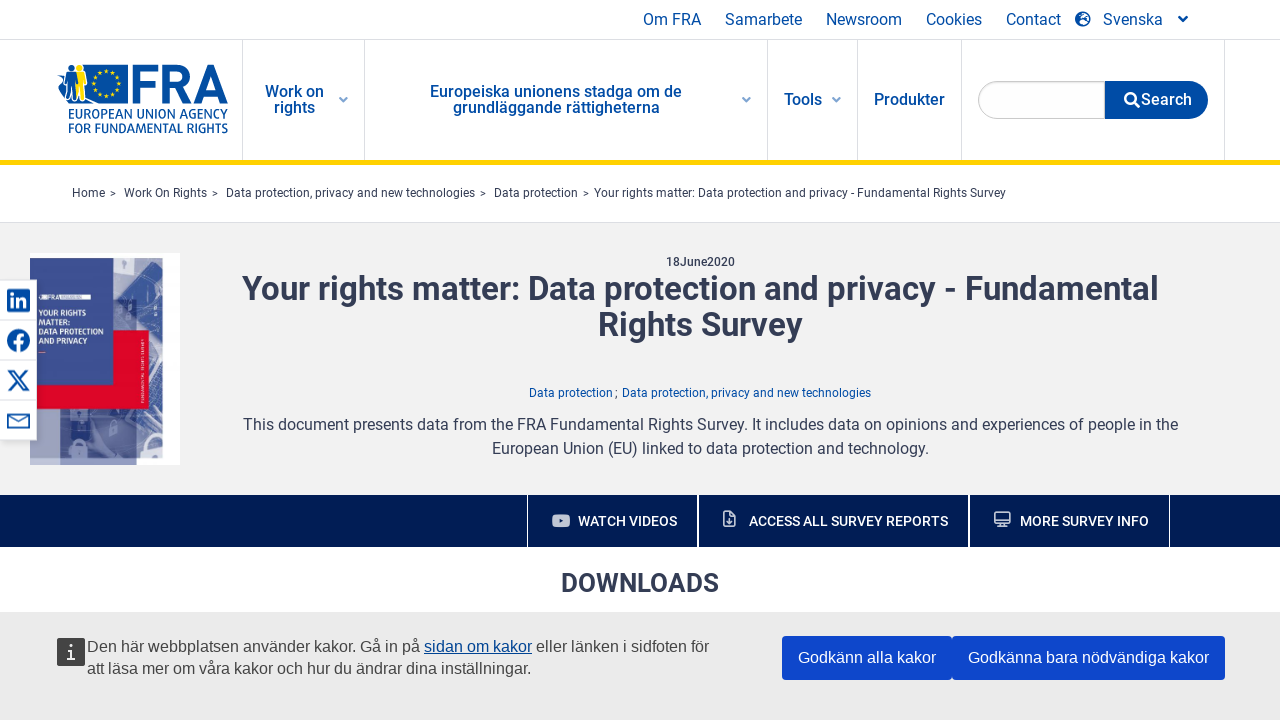

--- FILE ---
content_type: text/html; charset=UTF-8
request_url: https://fra.europa.eu/sv/publication/2020/fundamental-rights-survey-data-protection
body_size: 33416
content:
<!DOCTYPE html>
<html lang="sv" dir="ltr" prefix="og: https://ogp.me/ns#" class="no-js">
  <head>
    <meta charset="utf-8" />
<noscript><style>form.antibot * :not(.antibot-message) { display: none !important; }</style>
</noscript><script>var _paq = _paq || [];(function(){var u=(("https:" == document.location.protocol) ? "https://fra.europa.eu/analytics/" : "http://fra.europa.eu/analytics/");_paq.push(["setSiteId", "1"]);_paq.push(["setTrackerUrl", u+"matomo.php"]);_paq.push(["setDoNotTrack", 1]);_paq.push(["disableCookies"]);if (!window.matomo_search_results_active) {_paq.push(["trackPageView"]);}_paq.push(["setIgnoreClasses", ["no-tracking","colorbox"]]);_paq.push(["enableLinkTracking"]);var d=document,g=d.createElement("script"),s=d.getElementsByTagName("script")[0];g.type="text/javascript";g.defer=true;g.async=true;g.src=u+"matomo.js";s.parentNode.insertBefore(g,s);})();</script>
<link rel="shortlink" href="https://fra.europa.eu/en/node/39714" />
<link rel="canonical" href="https://fra.europa.eu/en/publication/2020/fundamental-rights-survey-data-protection" />
<meta name="generator" content="Drupal 9 (https://www.drupal.org)" />
<meta property="og:site_name" content="European Union Agency for Fundamental Rights" />
<meta property="og:url" content="https://fra.europa.eu/en/publication/2020/fundamental-rights-survey-data-protection" />
<meta property="og:title" content="Your rights matter: Data protection and privacy - Fundamental Rights Survey" />
<meta property="og:image" content="https://fra.europa.eu/sites/default/files/styles/large/public/fra_images/fra-2020-fundamental-rights-survey-data-protection-privacy-cover-image_en.jpg?itok=8DvO0dyC" />
<meta property="og:updated_time" content="2024-07-16T11:32:05+02:00" />
<meta property="article:published_time" content="2020-06-12T10:19:53+02:00" />
<meta property="article:modified_time" content="2024-07-16T11:32:05+02:00" />
<meta name="twitter:card" content="summary_large_image" />
<meta name="twitter:title" content="Your rights matter: Data protection and privacy - Fundamental Rights Survey" />
<meta name="twitter:image" content="https://fra.europa.eu/sites/default/files/styles/large/public/fra_images/fra-2020-fundamental-rights-survey-data-protection-privacy-cover-image_en.jpg?itok=8DvO0dyC" />
<meta name="Generator" content="Drupal 10 (https://www.drupal.org)" />
<meta name="MobileOptimized" content="width" />
<meta name="HandheldFriendly" content="true" />
<meta name="viewport" content="width=device-width, initial-scale=1.0" />
<meta http-equiv="ImageToolbar" content="false" />
<meta name="google-site-verification" content="s11PSZeL5c0yZxr5nTUaJ9gZ6dxMB0hGH1l_KZOFc40" />
<link rel="icon" href="/themes/custom/fra_foundation/favicon.ico" type="image/vnd.microsoft.icon" />
<link rel="alternate" hreflang="en" href="https://fra.europa.eu/en/publication/2020/fundamental-rights-survey-data-protection" />

    <title>Your rights matter: Data protection and privacy - Fundamental Rights Survey | European Union Agency for Fundamental Rights</title>
    <link rel="stylesheet" media="all" href="/sites/default/files/css/css_c_oj2sZnAvqI2QRCvs9-ElG98_g4u8mzQz1L4J5IDvQ.css?delta=0&amp;language=sv&amp;theme=fra_foundation&amp;include=[base64]" />
<link rel="stylesheet" media="all" href="/sites/default/files/css/css_q8NsqMt8vCb7lzl_V4C_-dfucE-AIGkl2c6brWdTRmI.css?delta=1&amp;language=sv&amp;theme=fra_foundation&amp;include=[base64]" />
<link rel="stylesheet" media="all" href="/themes/custom/fra_foundation/css/fra_foundation.css?t9ortc" />
<link rel="stylesheet" media="all" href="/sites/default/files/css/css_znWLwhLVDE66aMYqigQrBFOf_AKUMcM6JZV5NSr2kMw.css?delta=3&amp;language=sv&amp;theme=fra_foundation&amp;include=[base64]" />
<link rel="stylesheet" media="all" href="/sites/default/files/css/css_34a9CVUNfdmQacVBEy9LR8Qfks5f6N9ZG2AlmRnDrw8.css?delta=4&amp;language=sv&amp;theme=fra_foundation&amp;include=[base64]" />

    
  </head>
  <body class="lang-sv section-sv path-node node--type-fra-publication page-node-type-fra-publication">
  <a href="#main-content" class="show-on-focus skip-link">
    Skip to main content
  </a>
  
    <div class="dialog-off-canvas-main-canvas" data-off-canvas-main-canvas>
    	<script type="application/json">{"utility":"cck","url":"https:\/\/fra.europa.eu\/{lang}\/cookies","target":true}</script>

<div class="off-canvas-wrapper">
	<div class="inner-wrap off-canvas-wrapper-inner" id="inner-wrap" data-off-canvas-wrapper>
		<aside id="left-off-canvas-menu" class="off-canvas left-off-canvas-menu position-left" role="complementary" data-off-canvas>
			
		</aside>

		<aside id="right-off-canvas-menu" class="off-canvas right-off-canvas-menu position-right" role="complementary" data-off-canvas>
			
		</aside>

		<div class="off-canvas-content" data-off-canvas-content>
							<header class="row" role="banner" aria-label="Site header">
									<div class="large-12 columns">
						<div class='top-main-wrapper'>
							<div class="top-wrapper">
								<div class="header-menu-wrapper">
									<nav role="navigation" aria-labelledby="block-topmenu-menu" id="block-topmenu" class="hide-for-small block-topmenu">
            
  <h2 class="block-title visually-hidden" id="block-topmenu-menu">Top Menu</h2>
  

        
              <ul class="menu">
              <li>
        <a href="/sv/about-fra" class="Fra_top" target="_self" data-drupal-link-system-path="node/24">Om FRA</a>
              </li>
          <li>
        <a href="/sv/samarbete" data-drupal-link-system-path="node/18">Samarbete</a>
              </li>
          <li>
        <a href="/sv/news-and-events" data-drupal-link-system-path="news-and-events">Newsroom</a>
              </li>
          <li>
        <a href="/sv/cookies" class="Fra_top" target="_self" data-drupal-link-system-path="node/36978">Cookies</a>
              </li>
          <li>
        <a href="/sv/contact?page_manager_page_variant_weight=0&amp;page_manager_page=contact&amp;page_manager_page_variant=contact-block_display-0&amp;overridden_route_name=contact.site_page&amp;base_route_name=contact.site_page" data-drupal-link-system-path="contact">Contact</a>
              </li>
        </ul>
  


  </nav>

								</div>
								<div class="top-group-wrapper">
									<div class="language-switcher-language-url block-languageswitcher block block-language block-language-blocklanguage-interface" id="block-languageswitcher" role="navigation">
  
    

  
          
<button class="button" data-toggle="LangModal"  aria-label="Change Language" aria-haspopup="dialog">
<div class="custom-lang-switcher">
      <h2 id="LangModalLabel" class="visually-hidden">Select Language</h2>
              <i  class="fas fa-globe-europe"></i>Svenska<i class="fas fa-angle-down"></i>
    </div></button>
  <div class="full reveal" id="LangModal" data-reveal>
    <div class="modal-wrapper">
     <button id="closeLangModal" class="close-button" data-close aria-label="Close reveal" type="button">
        <span aria-hidden="true">&times;</span>
     </button>
    <h2> Select site language </h2>
     <ul>       <div class="lang-group-a">              <li hreflang="bg" data-drupal-link-system-path="node/39714" class="bg"><a href="/bg/publication/2020/fundamental-rights-survey-data-protection" class="language-link" hreflang="bg" data-drupal-link-system-path="node/39714">Български</a>
                    </li>
                        <li hreflang="cs" data-drupal-link-system-path="node/39714" class="cs"><a href="/cs/publication/2020/fundamental-rights-survey-data-protection" class="language-link" hreflang="cs" data-drupal-link-system-path="node/39714">Čeština</a>
                    </li>
                        <li hreflang="da" data-drupal-link-system-path="node/39714" class="da"><a href="/da/publication/2020/fundamental-rights-survey-data-protection" class="language-link" hreflang="da" data-drupal-link-system-path="node/39714">Dansk</a>
                    </li>
                        <li hreflang="de" data-drupal-link-system-path="node/39714" class="de"><a href="/de/publication/2020/fundamental-rights-survey-data-protection" class="language-link" hreflang="de" data-drupal-link-system-path="node/39714">Deutsch</a>
                    </li>
                        <li hreflang="el" data-drupal-link-system-path="node/39714" class="el"><a href="/el/publication/2020/fundamental-rights-survey-data-protection" class="language-link" hreflang="el" data-drupal-link-system-path="node/39714">Ελληνικά</a>
                    </li>
                        <li hreflang="en" data-drupal-link-system-path="node/39714" class="en"><a href="/en/publication/2020/fundamental-rights-survey-data-protection" class="language-link" hreflang="en" data-drupal-link-system-path="node/39714">English</a>
                    </li>
                        <li hreflang="es" data-drupal-link-system-path="node/39714" class="es"><a href="/es/publication/2020/fundamental-rights-survey-data-protection" class="language-link" hreflang="es" data-drupal-link-system-path="node/39714">Español</a>
                    </li>
                        <li hreflang="et" data-drupal-link-system-path="node/39714" class="et"><a href="/et/publication/2020/fundamental-rights-survey-data-protection" class="language-link" hreflang="et" data-drupal-link-system-path="node/39714">Eesti</a>
                    </li>
                        <li hreflang="fi" data-drupal-link-system-path="node/39714" class="fi"><a href="/fi/publication/2020/fundamental-rights-survey-data-protection" class="language-link" hreflang="fi" data-drupal-link-system-path="node/39714">Suomi</a>
                    </li>
                        <li hreflang="fr" data-drupal-link-system-path="node/39714" class="fr"><a href="/fr/publication/2020/fundamental-rights-survey-data-protection" class="language-link" hreflang="fr" data-drupal-link-system-path="node/39714">Français</a>
                    </li>
                        <li hreflang="ga" data-drupal-link-system-path="node/39714" class="ga"><a href="/ga/publication/2020/fundamental-rights-survey-data-protection" class="language-link" hreflang="ga" data-drupal-link-system-path="node/39714">Gaeilge</a>
                    </li>
                        <li hreflang="hr" data-drupal-link-system-path="node/39714" class="hr"><a href="/hr/publication/2020/fundamental-rights-survey-data-protection" class="language-link" hreflang="hr" data-drupal-link-system-path="node/39714">Hrvatski</a>
                    </li>
           </div>                   <div class="lang-group-b">        <li hreflang="hu" data-drupal-link-system-path="node/39714" class="hu"><a href="/hu/publication/2020/fundamental-rights-survey-data-protection" class="language-link" hreflang="hu" data-drupal-link-system-path="node/39714">Magyar</a>
                    </li>
                        <li hreflang="it" data-drupal-link-system-path="node/39714" class="it"><a href="/it/publication/2020/fundamental-rights-survey-data-protection" class="language-link" hreflang="it" data-drupal-link-system-path="node/39714">Italiano</a>
                    </li>
                        <li hreflang="lt" data-drupal-link-system-path="node/39714" class="lt"><a href="/lt/publication/2020/fundamental-rights-survey-data-protection" class="language-link" hreflang="lt" data-drupal-link-system-path="node/39714">Lietuvių</a>
                    </li>
                        <li hreflang="lv" data-drupal-link-system-path="node/39714" class="lv"><a href="/lv/publication/2020/fundamental-rights-survey-data-protection" class="language-link" hreflang="lv" data-drupal-link-system-path="node/39714">Latviešu</a>
                    </li>
                        <li hreflang="mt" data-drupal-link-system-path="node/39714" class="mt"><a href="/mt/publication/2020/fundamental-rights-survey-data-protection" class="language-link" hreflang="mt" data-drupal-link-system-path="node/39714">Malti</a>
                    </li>
                        <li hreflang="nl" data-drupal-link-system-path="node/39714" class="nl"><a href="/nl/publication/2020/fundamental-rights-survey-data-protection" class="language-link" hreflang="nl" data-drupal-link-system-path="node/39714">Nederlands</a>
                    </li>
                        <li hreflang="pl" data-drupal-link-system-path="node/39714" class="pl"><a href="/pl/publication/2020/fundamental-rights-survey-data-protection" class="language-link" hreflang="pl" data-drupal-link-system-path="node/39714">Polski</a>
                    </li>
                        <li hreflang="pt" data-drupal-link-system-path="node/39714" class="pt"><a href="/pt/publication/2020/fundamental-rights-survey-data-protection" class="language-link" hreflang="pt" data-drupal-link-system-path="node/39714">Português</a>
                    </li>
                        <li hreflang="ro" data-drupal-link-system-path="node/39714" class="ro"><a href="/ro/publication/2020/fundamental-rights-survey-data-protection" class="language-link" hreflang="ro" data-drupal-link-system-path="node/39714">Română</a>
                    </li>
                        <li hreflang="sk" data-drupal-link-system-path="node/39714" class="sk"><a href="/sk/publication/2020/fundamental-rights-survey-data-protection" class="language-link" hreflang="sk" data-drupal-link-system-path="node/39714">Slovenčina</a>
                    </li>
                        <li hreflang="sl" data-drupal-link-system-path="node/39714" class="sl"><a href="/sl/publication/2020/fundamental-rights-survey-data-protection" class="language-link" hreflang="sl" data-drupal-link-system-path="node/39714">Slovenščina</a>
                    </li>
                        <li hreflang="sv" data-drupal-link-system-path="node/39714" class="sv is-active-lang is-active" aria-current="page"><a href="/sv/publication/2020/fundamental-rights-survey-data-protection" class="language-link is-active" hreflang="sv" data-drupal-link-system-path="node/39714" aria-current="page">Svenska</a>
          <i class="fas fa-check"></i>          </li>
          </ul>  </div>
</div> <!-- modal-wrapper -->

    
    
</div>

								</div>
							</div>
						</div>
													<script type="application/json">
								{
								                "service": "share",
								                "version" : "2.0",
								                "popup": false,
								                "icon": true,
								                "display": "icons",
								                 "networks": [
													"linkedin",
								                    "facebook",
								                    "x",
								                    "email"
								                    ],
								                  "selection": false,
								                  "css": {
								                  "list": "PubShare"
								                  },
								                  "shortenurl": true
								                }
							</script>
												  <div>
    <nav role="navigation" aria-labelledby="block-topbar-menu-menu" id="block-topbar-menu" class="hide-for-xlarge block-cedefop-block-topbar-menu block-topbar-menu">
            
  <h2 class="block-title visually-hidden" id="block-topbar-menu-menu">Custom Topbar</h2>
  

  <div class="title-bar" data-responsive-toggle="menu" data-hide-for="hide-for-medium">
          <a href="/sv" rel="home" class="site-logo">
       <img id="top-bar-logo" src="/themes/custom/fra_foundation/logo.svg" alt="Home" />
      </a>
               <div class="top-bar-wrapper">
      <h2 class="AdvancedSearch advancedSearchTitle">Search the FRA website</h2>
          <ul class="right"><li class="has-form"><form class="views-exposed-form" data-drupal-selector="views-exposed-form-new-search-page-1" action="/sv/search" method="get" id="views-exposed-form-new-search-page-1" accept-charset="UTF-8">
  <div class="js-form-item form-item js-form-type-search-api-autocomplete form-item-search js-form-item-search">
      <label for="edit-search">Search</label>
        <input data-drupal-selector="edit-search" data-search-api-autocomplete-search="new_search" class="form-autocomplete form-text" data-autocomplete-path="/sv/search_api_autocomplete/new_search?display=page_1&amp;&amp;filter=search" type="text" id="edit-search" name="search" value="" size="30" maxlength="128" />

        </div>
<div data-drupal-selector="edit-actions" class="form-actions js-form-wrapper form-wrapper" id="edit-actions"><div class="search-wrapper">
    <i class="fas fa-search"></i>
    <input class="success button radius js-form-submit form-submit" data-drupal-selector="edit-submit-new-search" type="submit" id="edit-submit-new-search" value="Search" />
</div>


</div>


</form>
</ul></li>
    </div>
          <button class="menu-icon" type="button" data-toggle value="menu-icon">menu-icon</button>
  </div>

  <div class="top-bar" id="menu">
    <ul class="vertical menu" data-auto-height='true' >
                   <ul class="menu vertical" data-responsive-menu="drilldown" data-parent-link="true">
                                       
  <ul  class= "vertical submenu  menu drilldown  menu-level--0"  data-submenu>
                
                          <li class= "submenu__item">
              <a href="/sv/work-on-rights"  class="menu__link">Work on rights</a>
                                
  <ul  class= "vertical submenu  menu drilldown  menu-level--1"  data-submenu>
                
                          <li class= "submenu__item">
              <a href="/sv/themes/justice-victims-rights-and-judicial-cooperation"  class="menu__link">Rättvisa, brottsoffers rättigheter och rättsligt samarbete</a>
                                
  <ul  class= "vertical submenu  menu drilldown  menu-level--2"  data-submenu>
                
                          <li class= "menu__item ">
              <a href="/sv/themes/victims-rights"  class="menu__link">Brottsoffrets rättigheter</a>
              </li>
                
                          <li class= "menu__item ">
              <a href="/sv/themes/defendants-rights"  class="menu__link">Den tilltalades rättigheter</a>
              </li>
                
                          <li class= "menu__item ">
              <a href="/sv/themes/civil-justice"  class="menu__link">De allmänna domstolarna</a>
              </li>
                
                          <li class= "menu__item ">
              <a href="/sv/themes/judicial-cooperation-and-rule-law"  class="menu__link">Rättsligt samarbete och rättsstatsprincipen</a>
              </li>
                
                          <li class= "menu__item ">
              <a href="/sv/themes/security"  class="menu__link">Säkerhet</a>
              </li>
                
                          <li class= "menu__item ">
              <a href="/sv/themes/business-and-human-rights"  class="menu__link">Företag och mänskliga rättigheter</a>
              </li>
      </ul>
              </li>
                
                          <li class= "submenu__item">
              <a href="/sv/themes/equality-non-discrimination-and-racism"  class="menu__link">Jämlikhet, icke-diskriminering och rasism</a>
                                
  <ul  class= "vertical submenu  menu drilldown  menu-level--2"  data-submenu>
                
                          <li class= "menu__item ">
              <a href="/sv/themes/children-youth-and-older-people"  class="menu__link">Barn, ungdomar och äldre</a>
              </li>
                
                          <li class= "menu__item ">
              <a href="/sv/themes/people-disabilities"  class="menu__link">Personer med funktionsnedsättning</a>
              </li>
                
                          <li class= "menu__item ">
              <a href="/sv/themes/hate-crime"  class="menu__link">Hatbrott</a>
              </li>
                
                          <li class= "menu__item ">
              <a href="/sv/themes/racial-and-ethnic-origin"  class="menu__link">Ras och etniskt ursprung</a>
              </li>
                
                          <li class= "menu__item ">
              <a href="/sv/themes/religion-and-belief"  class="menu__link">Religion och övertygelse</a>
              </li>
                
                          <li class= "menu__item ">
              <a href="/sv/themes/roma"  class="menu__link">Romer</a>
              </li>
                
                          <li class= "menu__item ">
              <a href="/sv/themes/sex-sexual-orientation-and-gender"  class="menu__link">Kön, sexuell läggning och könsidentitet</a>
              </li>
      </ul>
              </li>
                
                          <li class= "submenu__item">
              <a href="/sv/themes/asylum-migration-and-borders"  class="menu__link">Asyl, migration och gränser</a>
                                
  <ul  class= "vertical submenu  menu drilldown  menu-level--2"  data-submenu>
                
                          <li class= "menu__item ">
              <a href="/sv/themes/access-asylum"  class="menu__link">Tillgång till asyl</a>
              </li>
                
                          <li class= "menu__item ">
              <a href="/sv/themes/borders-and-information-systems-0"  class="menu__link">Gränser och informationssystem</a>
              </li>
                
                          <li class= "menu__item ">
              <a href="/sv/themes/child-protection"  class="menu__link">Barnets skydd</a>
              </li>
                
                          <li class= "menu__item ">
              <a href="/sv/themes/irregular-migration-return-and-immigration-detention"  class="menu__link">Irreguljär migration, återvändande och förvar för migranter</a>
              </li>
                
                          <li class= "menu__item ">
              <a href="/sv/themes/legal-migration-and-integration"  class="menu__link">Laglig migration och integration</a>
              </li>
                
                          <li class= "menu__item ">
              <a href="/sv/themes/trafficking-and-labour-exploitation"  class="menu__link">Människohandel och arbetskraftsexploatering</a>
              </li>
      </ul>
              </li>
                
                          <li class= "submenu__item">
              <a href="/sv/themes/data-protection-privacy-and-new-technologies"  class="menu__link">Dataskydd, integritet och ny teknik</a>
                                
  <ul  class= "vertical submenu  menu drilldown  menu-level--2"  data-submenu>
                
                          <li class= "menu__item ">
              <a href="/sv/themes/artificial-intelligence-and-big-data"  class="menu__link">Artificiell intelligens och stordata</a>
              </li>
                
                          <li class= "menu__item ">
              <a href="/sv/themes/borders-and-information-systems"  class="menu__link">Gränser och informationssystem</a>
              </li>
                
                          <li class= "menu__item ">
              <a href="/sv/themes/data-protection"  class="menu__link">Dataskydd</a>
              </li>
                
                          <li class= "menu__item ">
              <a href="/sv/themes/unlawful-profiling"  class="menu__link">Olaglig profilering</a>
              </li>
      </ul>
              </li>
                
                          <li class= "submenu__item">
              <a href="/sv/themes/support-human-rights-systems-and-defenders"  class="menu__link">Stöd till människorättssystem och människorättsförsvarare</a>
                                
  <ul  class= "vertical submenu  menu drilldown  menu-level--2"  data-submenu>
                
                          <li class= "menu__item ">
              <a href="/sv/themes/eu-charter-fundamental-rights"  class="menu__link">EU-stadgan om de grundläggande rättigheterna</a>
              </li>
                
                          <li class= "menu__item ">
              <a href="/sv/themes/inter-governmental-human-rights-systems"  class="menu__link">Mellanstatliga system för mänskliga rättigheter</a>
              </li>
                
                          <li class= "menu__item ">
              <a href="/sv/themes/national-human-rights-systems-and-bodies"  class="menu__link">Nationella system och organ för mänskliga rättigheter</a>
              </li>
                
                          <li class= "menu__item ">
              <a href="/sv/themes/civil-society"  class="menu__link">Civilsamhället</a>
              </li>
      </ul>
              </li>
                
                          <li class= "submenu__item">
              <a href="/sv/themes/environmental-and-social-sustainability"  class="menu__link">Environmental and social sustainability</a>
                                
  <ul  class= "vertical submenu  menu drilldown  menu-level--2"  data-submenu>
                
                          <li class= "menu__item ">
              <a href="/sv/themes/climate-change-and-environmental-protection"  class="menu__link">Climate change and environmental protection</a>
              </li>
                
                          <li class= "menu__item ">
              <a href="/sv/themes/just-and-green-transition"  class="menu__link">Just and green transition</a>
              </li>
                
                          <li class= "menu__item ">
              <a href="/sv/themes/business-and-human-rights-0"  class="menu__link">Business and human rights</a>
              </li>
                
                          <li class= "menu__item ">
              <a href="/sv/themes/human-rights-due-diligence"  class="menu__link">Human rights due diligence</a>
              </li>
                
                          <li class= "menu__item ">
              <a href="/sv/themes/consumer-protection"  class="menu__link">Consumer protection</a>
              </li>
      </ul>
              </li>
      </ul>
              </li>
                
                          <li class= "submenu__item">
              <a href="/sv/eu-charter"  class="menu__link">Europeiska unionens stadga om de grundläggande rättigheterna</a>
                                
  <ul  class= "vertical submenu  menu drilldown  menu-level--1"  data-submenu>
                
                          <li class= "menu__item ">
              <a href="/sv/about-fundamental-rights"  class="menu__link">Vad är grundläggande rättigheter?</a>
              </li>
                
                          <li class= "menu__item ">
              <a href="/sv/about-fundamental-rights"  class="menu__link">What is the EU Charter of Fundamental Rights?</a>
              </li>
                
                          <li class= "menu__item ">
              <a href="/sv/eu-charter/article/0-ingress"  class="menu__link">Ingress</a>
              </li>
                
                          <li class= "submenu__item">
              <a href="/sv/eu-charter/title/title-i-dignity"  class="menu__link">Avdelning I: Värdighet</a>
                                
  <ul  class= "vertical submenu  menu drilldown  menu-level--2"  data-submenu>
                
                          <li class= "menu__item ">
              <a href="/sv/eu-charter/article/1-manniskans-vardighet"  class="menu__link">1 - Människans värdighet</a>
              </li>
                
                          <li class= "menu__item ">
              <a href="/sv/eu-charter/article/2-ratt-till-liv"  class="menu__link">2 - Rätt till liv</a>
              </li>
                
                          <li class= "menu__item ">
              <a href="/sv/eu-charter/article/3-manniskans-ratt-till-integritet"  class="menu__link">3 - Människans rätt till integritet</a>
              </li>
                
                          <li class= "menu__item ">
              <a href="/sv/eu-charter/article/4-forbud-mot-tortyr-och-omansklig-eller-fornedrande-bestraffning-och-behandling"  class="menu__link">4 - Förbud mot tortyr och omänsklig eller förnedrande bestraffning och behandling</a>
              </li>
                
                          <li class= "menu__item ">
              <a href="/sv/eu-charter/article/5-forbud-mot-slaveri-och-tvangsarbete"  class="menu__link">5 - Förbud mot slaveri och tvångsarbete</a>
              </li>
      </ul>
              </li>
                
                          <li class= "submenu__item">
              <a href="/sv/eu-charter/title/title-ii-freedoms"  class="menu__link">Avdelning II: Friheter</a>
                                
  <ul  class= "vertical submenu  menu drilldown  menu-level--2"  data-submenu>
                
                          <li class= "menu__item ">
              <a href="/sv/eu-charter/article/6-ratt-till-frihet-och-sakerhet"  class="menu__link">6 - Rätt till frihet och säkerhet</a>
              </li>
                
                          <li class= "menu__item ">
              <a href="/sv/eu-charter/article/7-respekt-privatlivet-och-familjelivet"  class="menu__link">7 - Respekt för privatlivet och familjelivet</a>
              </li>
                
                          <li class= "menu__item ">
              <a href="/sv/eu-charter/article/8-skydd-av-personuppgifter"  class="menu__link">8 - Skydd av personuppgifter</a>
              </li>
                
                          <li class= "menu__item ">
              <a href="/sv/eu-charter/article/9-ratt-att-inga-aktenskap-och-ratt-att-bilda-familj"  class="menu__link">9 - Rätt att ingå äktenskap och rätt att bilda familj</a>
              </li>
                
                          <li class= "menu__item ">
              <a href="/sv/eu-charter/article/10-tankefrihet-samvetsfrihet-och-religionsfrihet"  class="menu__link">10 - Tankefrihet, samvetsfrihet och religionsfrihet</a>
              </li>
                
                          <li class= "menu__item ">
              <a href="/sv/eu-charter/article/11-yttrandefrihet-och-informationsfrihet"  class="menu__link">11 - Yttrandefrihet och informationsfrihet</a>
              </li>
                
                          <li class= "menu__item ">
              <a href="/sv/eu-charter/article/12-motes-och-foreningsfrihet"  class="menu__link">12 - Mötes</a>
              </li>
                
                          <li class= "menu__item ">
              <a href="/sv/eu-charter/article/13-frihet-konsten-och-vetenskapen"  class="menu__link">13 - Frihet för konsten och vetenskapen</a>
              </li>
                
                          <li class= "menu__item ">
              <a href="/sv/eu-charter/article/14-ratt-till-utbildning"  class="menu__link">14 - Rätt till utbildning</a>
              </li>
                
                          <li class= "menu__item ">
              <a href="/sv/eu-charter/article/15-fritt-yrkesval-och-ratt-att-arbeta"  class="menu__link">15 - Fritt yrkesval och rätt att arbeta</a>
              </li>
                
                          <li class= "menu__item ">
              <a href="/sv/eu-charter/article/16-naringsfrihet"  class="menu__link">16 - Näringsfrihet</a>
              </li>
                
                          <li class= "menu__item ">
              <a href="/sv/eu-charter/article/17-ratt-till-egendom"  class="menu__link">17 - Rätt till egendom</a>
              </li>
                
                          <li class= "menu__item ">
              <a href="/sv/eu-charter/article/18-ratt-till-asyl"  class="menu__link">18 - Rätt till asyl</a>
              </li>
                
                          <li class= "menu__item ">
              <a href="/sv/eu-charter/article/19-skydd-vid-avlagsnande-utvisning-och-utlamning"  class="menu__link">19 - Skydd vid avlägsnande, utvisning och utlämning</a>
              </li>
      </ul>
              </li>
                
                          <li class= "submenu__item">
              <a href="/sv/eu-charter/title/title-iii-equality"  class="menu__link">Avdelning III: Jämlikhet</a>
                                
  <ul  class= "vertical submenu  menu drilldown  menu-level--2"  data-submenu>
                
                          <li class= "menu__item ">
              <a href="/sv/eu-charter/article/20-likhet-infor-lagen"  class="menu__link">20 - Likhet inför lagen</a>
              </li>
                
                          <li class= "menu__item ">
              <a href="/sv/eu-charter/article/21-icke-diskriminering"  class="menu__link">21 - Icke-diskriminering</a>
              </li>
                
                          <li class= "menu__item ">
              <a href="/sv/eu-charter/article/22-kulturell-religios-och-spraklig-mangfald"  class="menu__link">22 - Kulturell, religiös och språklig mångfald</a>
              </li>
                
                          <li class= "menu__item ">
              <a href="/sv/eu-charter/article/23-jamstalldhet-mellan-kvinnor-och-man"  class="menu__link">23 - Jämställdhet mellan kvinnor och män</a>
              </li>
                
                          <li class= "menu__item ">
              <a href="/sv/eu-charter/article/24-barnets-rattigheter"  class="menu__link">24 - Barnets rättigheter</a>
              </li>
                
                          <li class= "menu__item ">
              <a href="/sv/eu-charter/article/25-aldres-rattigheter"  class="menu__link">25 - Äldres rättigheter</a>
              </li>
                
                          <li class= "menu__item ">
              <a href="/sv/eu-charter/article/26-integrering-av-personer-med-funktionshinder"  class="menu__link">26 - Integrering av personer med funktionshinder</a>
              </li>
      </ul>
              </li>
                
                          <li class= "submenu__item">
              <a href="/sv/eu-charter/title/title-iv-solidarity"  class="menu__link">Avdelning IV: Solidaritet</a>
                                
  <ul  class= "vertical submenu  menu drilldown  menu-level--2"  data-submenu>
                
                          <li class= "menu__item ">
              <a href="/sv/eu-charter/article/27-arbetstagares-ratt-till-information-och-samrad-inom-foretaget"  class="menu__link">27 - Arbetstagares rätt till information och samråd inom företaget</a>
              </li>
                
                          <li class= "menu__item ">
              <a href="/sv/eu-charter/article/28-forhandlingsratt-och-ratt-till-kollektiva-atgarder"  class="menu__link">28 - Förhandlingsrätt och rätt till kollektiva åtgärder</a>
              </li>
                
                          <li class= "menu__item ">
              <a href="/sv/eu-charter/article/29-ratt-till-tillgang-till-arbetsformedlingar"  class="menu__link">29 - Rätt till tillgång till arbetsförmedlingar</a>
              </li>
                
                          <li class= "menu__item ">
              <a href="/sv/eu-charter/article/30-skydd-mot-uppsagning-utan-saklig-grund"  class="menu__link">30 - Skydd mot uppsägning utan saklig grund</a>
              </li>
                
                          <li class= "menu__item ">
              <a href="/sv/eu-charter/article/31-rattvisa-arbetsforhallanden"  class="menu__link">31 - Rättvisa arbetsförhållanden</a>
              </li>
                
                          <li class= "menu__item ">
              <a href="/sv/eu-charter/article/32-forbud-mot-barnarbete-och-skydd-av-ungdomar-i-arbetslivet"  class="menu__link">32 - Förbud mot barnarbete och skydd av ungdomar i arbetslivet</a>
              </li>
                
                          <li class= "menu__item ">
              <a href="/sv/eu-charter/article/33-familjeliv-och-yrkesliv"  class="menu__link">33 - Familjeliv och yrkesliv</a>
              </li>
                
                          <li class= "menu__item ">
              <a href="/sv/eu-charter/article/34-social-trygghet-och-socialt-stod"  class="menu__link">34 - Social trygghet och socialt stöd</a>
              </li>
                
                          <li class= "menu__item ">
              <a href="/sv/eu-charter/article/35-halsoskydd"  class="menu__link">35 - Hälsoskydd</a>
              </li>
                
                          <li class= "menu__item ">
              <a href="/sv/eu-charter/article/36-tillgang-till-tjanster-av-allmant-ekonomiskt-intresse"  class="menu__link">36 - Tillgång till tjänster av allmänt ekonomiskt intresse</a>
              </li>
                
                          <li class= "menu__item ">
              <a href="/sv/eu-charter/article/37-miljoskydd"  class="menu__link">37 - Miljöskydd</a>
              </li>
                
                          <li class= "menu__item ">
              <a href="/sv/eu-charter/article/38-konsumentskydd"  class="menu__link">38 - Konsumentskydd</a>
              </li>
      </ul>
              </li>
                
                          <li class= "submenu__item">
              <a href="/sv/eu-charter/title/title-v-citizens-rights"  class="menu__link">Avdelning V: Medborgarnas rättigheter</a>
                                
  <ul  class= "vertical submenu  menu drilldown  menu-level--2"  data-submenu>
                
                          <li class= "menu__item ">
              <a href="/sv/eu-charter/article/39-rostratt-och-valbarhet-till-europaparlamentet"  class="menu__link">39 - Rösträtt och valbarhet till Europaparlamentet</a>
              </li>
                
                          <li class= "menu__item ">
              <a href="/sv/eu-charter/article/40-rostratt-och-valbarhet-i-kommunala-val"  class="menu__link">40 - Rösträtt och valbarhet i kommunala val</a>
              </li>
                
                          <li class= "menu__item ">
              <a href="/sv/eu-charter/article/41-ratt-till-god-forvaltning"  class="menu__link">41 - Rätt till god förvaltning</a>
              </li>
                
                          <li class= "menu__item ">
              <a href="/sv/eu-charter/article/42-ratt-till-tillgang-till-handlingar"  class="menu__link">42 - Rätt till tillgång till handlingar</a>
              </li>
                
                          <li class= "menu__item ">
              <a href="/sv/eu-charter/article/43-europeiska-ombudsmannen"  class="menu__link">43 - Europeiska ombudsmannen</a>
              </li>
                
                          <li class= "menu__item ">
              <a href="/sv/eu-charter/article/44-ratt-att-gora-framstallningar"  class="menu__link">44 - Rätt att göra framställningar</a>
              </li>
                
                          <li class= "menu__item ">
              <a href="/sv/eu-charter/article/45-rorelse-och-uppehallsfrihet"  class="menu__link">45 - Rörelse</a>
              </li>
                
                          <li class= "menu__item ">
              <a href="/sv/eu-charter/article/46-diplomatiskt-och-konsulart-skydd"  class="menu__link">46 - Diplomatiskt och konsulärt skydd</a>
              </li>
      </ul>
              </li>
                
                          <li class= "submenu__item">
              <a href="/sv/eu-charter/title/title-vi-justice"  class="menu__link">Avdelning VI: Rättskipning</a>
                                
  <ul  class= "vertical submenu  menu drilldown  menu-level--2"  data-submenu>
                
                          <li class= "menu__item ">
              <a href="/sv/eu-charter/article/47-ratt-till-ett-effektivt-rattsmedel-och-till-en-opartisk-domstol"  class="menu__link">47 - Rätt till ett effektivt rättsmedel och till en opartisk domstol</a>
              </li>
                
                          <li class= "menu__item ">
              <a href="/sv/eu-charter/article/48-presumtion-oskuld-och-ratten-till-forsvar"  class="menu__link">48 - Presumtion för oskuld och rätten till försvar</a>
              </li>
                
                          <li class= "menu__item ">
              <a href="/sv/eu-charter/article/49-principerna-om-laglighet-och-proportionalitet-i-fraga-om-brott-och-straff"  class="menu__link">49 - Principerna om laglighet och proportionalitet i fråga om brott och straff</a>
              </li>
                
                          <li class= "menu__item ">
              <a href="/sv/eu-charter/article/50-ratt-att-inte-bli-domd-eller-straffad-tva-ganger-samma-brott"  class="menu__link">50 - Rätt att inte bli dömd eller straffad två gånger för samma brott</a>
              </li>
      </ul>
              </li>
                
                          <li class= "submenu__item">
              <a href="/sv/eu-charter/title/title-vii-general-provisions"  class="menu__link">Avdelning VII: Allmänna bestämmelser</a>
                                
  <ul  class= "vertical submenu  menu drilldown  menu-level--2"  data-submenu>
                
                          <li class= "menu__item ">
              <a href="/sv/eu-charter/article/51-tillampningsomrade"  class="menu__link">51 - Tillämpningsområde</a>
              </li>
                
                          <li class= "menu__item ">
              <a href="/sv/eu-charter/article/52-rattigheternas-och-principernas-rackvidd-och-tolkning"  class="menu__link">52 - Rättigheternas och principernas räckvidd och tolkning</a>
              </li>
                
                          <li class= "menu__item ">
              <a href="/sv/eu-charter/article/53-skyddsniva"  class="menu__link">53 - Skyddsnivå</a>
              </li>
                
                          <li class= "menu__item ">
              <a href="/sv/eu-charter/article/54-forbud-mot-missbruk-av-rattigheter"  class="menu__link">54 - Förbud mot missbruk av rättigheter</a>
              </li>
      </ul>
              </li>
      </ul>
              </li>
                
                          <li class= "submenu__item">
              <a href="/sv/tools"  class="menu__link">Tools</a>
                                
  <ul  class= "vertical submenu  menu drilldown  menu-level--1"  data-submenu>
                
                          <li class= "menu__item ">
              <a href="https://fra.europa.eu/en/databases/efris/"  class="menu__link">EU Fundamental Rights Information System - EFRIS</a>
              </li>
                
                          <li class= "menu__item ">
              <a href="https://fra.europa.eu/en/databases/criminal-detention"  class="menu__link">Criminal detention database</a>
              </li>
                
                          <li class= "menu__item ">
              <a href="https://fra.europa.eu/en/databases/anti-muslim-hatred/"  class="menu__link">Anti-Muslim hatred database</a>
              </li>
                
                          <li class= "menu__item ">
              <a href="https://fra.europa.eu/en/databases/human-rights-structures/home"  class="menu__link">National human rights structures navigator</a>
              </li>
                
                          <li class= "menu__item ">
              <a href="/sv/case-law-database"  class="menu__link">Case-law database</a>
              </li>
                
                          <li class= "menu__item ">
              <a href="/sv/charterpedia"  class="menu__link">Charterpedia</a>
              </li>
                
                          <li class= "menu__item ">
              <a href="https://e-learning.fra.europa.eu/"  class="menu__link">FRA e-learning platform</a>
              </li>
                
                          <li class= "menu__item ">
              <a href="/sv/publications-and-resources/data-and-maps"  class="menu__link">Data visualisation</a>
              </li>
                
                          <li class= "menu__item ">
              <a href="/sv/promising-practices-list"  class="menu__link">Equality data collection: promising practices</a>
              </li>
                
                          <li class= "menu__item ">
              <a href="/sv/theme/hate-crime/compendium-practices"  class="menu__link">Fighting hate crime: promising practices</a>
              </li>
      </ul>
              </li>
                
                          <li class= "menu__item ">
              <a href="/sv/products/search?sort_by=published_at"  class="menu__link">Produkter</a>
              </li>
      </ul>
                                <li class="menu__item" role="treeitem">
       <a href="/about-fra" class="menu__link">About FRA</a>
                              
  <ul  class= "vertical submenu  menu drilldown  menu-level--0"  data-submenu>
                
                          <li class= "submenu__item">
              <a href="/sv/about-fra/who-we-are"  class="menu__link">Who we are</a>
                                
  <ul  class= "vertical submenu  menu drilldown  menu-level--1"  data-submenu>
                
                          <li class= "menu__item ">
              <a href="/sv/about-fra/structure"  class="menu__link">Structure of FRA</a>
              </li>
                
                          <li class= "submenu__item">
              <a href="/sv/about-fra/structure/management-board"  class="menu__link">Management Board</a>
                                
  <ul  class= "vertical submenu  menu drilldown  menu-level--2"  data-submenu>
                
                          <li class= "menu__item ">
              <a href="/sv/about-fra/structure/management-board/members"  class="menu__link">Management Board members</a>
              </li>
                
                          <li class= "menu__item ">
              <a href="/sv/management-board-meeting-documents"  class="menu__link"> Management Board meeting documents</a>
              </li>
      </ul>
              </li>
                
                          <li class= "menu__item ">
              <a href="/sv/about-fra/structure/executive-board"  class="menu__link">Executive Board</a>
              </li>
                
                          <li class= "submenu__item">
              <a href="/sv/content/scientific-committee"  class="menu__link">Scientific Committee</a>
                                
  <ul  class= "vertical submenu  menu drilldown  menu-level--2"  data-submenu>
                
                          <li class= "menu__item ">
              <a href="/sv/about-fra/structure/scientific-committee/members"  class="menu__link">Scientific Committee members</a>
              </li>
      </ul>
              </li>
                
                          <li class= "menu__item ">
              <a href="/sv/about-fra/structure/director"  class="menu__link">Director</a>
              </li>
                
                          <li class= "menu__item ">
              <a href="/sv/about-fra/structure/management-team"  class="menu__link">Management team</a>
              </li>
      </ul>
              </li>
                
                          <li class= "submenu__item">
              <a href="/sv/about-fra/what-we-do"  class="menu__link">What we do</a>
                                
  <ul  class= "vertical submenu  menu drilldown  menu-level--1"  data-submenu>
                
                          <li class= "menu__item ">
              <a href="/sv/about-fra/Research-and-data"  class="menu__link">Research and data</a>
              </li>
                
                          <li class= "menu__item ">
              <a href="/sv/content/capacity-building"  class="menu__link">Capacity-building</a>
              </li>
                
                          <li class= "menu__item ">
              <a href="/sv/content/advising"  class="menu__link">Advising</a>
              </li>
                
                          <li class= "menu__item ">
              <a href="/sv/about-fra/Convening-people"  class="menu__link">Convening people</a>
              </li>
                
                          <li class= "submenu__item">
              <a href="/sv/about-fra/what-we-do/fra-for-children"  class="menu__link">FRA for children</a>
                                
  <ul  class= "vertical submenu  menu drilldown  menu-level--2"  data-submenu>
                
                          <li class= "menu__item ">
              <a href="/sv/content/what-are-my-rights"  class="menu__link">What are my rights?</a>
              </li>
                
                          <li class= "menu__item ">
              <a href="/sv/content/where-do-my-rights-come"  class="menu__link">Where do my rights come from?</a>
              </li>
      </ul>
              </li>
                
                          <li class= "submenu__item">
              <a href="/sv/about-fra/what-we-do/areas-of-work"  class="menu__link">Areas of work</a>
                                
  <ul  class= "vertical submenu  menu drilldown  menu-level--2"  data-submenu>
                
                          <li class= "menu__item ">
              <a href="/sv/about-fra/what-we-do/areas-of-work/multi-annual-frameworks-2007-2022"  class="menu__link">Multi-annual Framework 2007-2022</a>
              </li>
      </ul>
              </li>
                
                          <li class= "submenu__item">
              <a href="/sv/about-fra/what-we-do/annual-work-programme"  class="menu__link">Work Programme</a>
                                
  <ul  class= "vertical submenu  menu drilldown  menu-level--2"  data-submenu>
                
                          <li class= "menu__item ">
              <a href="/sv/content/archive-annual-work-programmes"  class="menu__link">Archive</a>
              </li>
      </ul>
              </li>
                
                          <li class= "submenu__item">
              <a href="/sv/about-fra/what-we-do/annual-activity-programme"  class="menu__link">Annual Activity report</a>
                                
  <ul  class= "vertical submenu  menu drilldown  menu-level--2"  data-submenu>
                
                          <li class= "menu__item ">
              <a href="/sv/about-fra/what-we-do/annual-activity-report/archive"  class="menu__link">Archive</a>
              </li>
      </ul>
              </li>
                
                          <li class= "menu__item ">
              <a href="/sv/research/projects"  class="menu__link">Projects</a>
              </li>
      </ul>
              </li>
                
                          <li class= "submenu__item">
              <a href="/sv/about-fra/recruitment"  class="menu__link">Working at FRA</a>
                                
  <ul  class= "vertical submenu  menu drilldown  menu-level--1"  data-submenu>
                
                          <li class= "submenu__item">
              <a href="/sv/about-fra/recruitment/vacancies"  class="menu__link">Vacancies and selections</a>
                                
  <ul  class= "vertical submenu  menu drilldown  menu-level--2"  data-submenu>
                
                          <li class= "menu__item ">
              <a href="/sv/about-fra/recruitment/previous-vacancies"  class="menu__link">Previous vacancies</a>
              </li>
      </ul>
              </li>
                
                          <li class= "menu__item ">
              <a href="/sv/content/what-we-offer"  class="menu__link">What we offer</a>
              </li>
                
                          <li class= "menu__item ">
              <a href="/sv/content/work-life-balance"  class="menu__link">Work-life balance</a>
              </li>
                
                          <li class= "menu__item ">
              <a href="/sv/about-fra/recruitment/application-instructions"  class="menu__link">Application instructions</a>
              </li>
                
                          <li class= "menu__item ">
              <a href="/sv/content/seconded-national-experts"  class="menu__link">Seconded National Experts</a>
              </li>
                
                          <li class= "menu__item ">
              <a href="/sv/about-fra/recruitment/traineeship"  class="menu__link">Traineeship</a>
              </li>
                
                          <li class= "menu__item ">
              <a href="/sv/about-fra/recruitment/study-visits"  class="menu__link">Study visits at FRA</a>
              </li>
      </ul>
              </li>
                
                          <li class= "submenu__item">
              <a href="/sv/about-fra/procurement"  class="menu__link">Procurement</a>
                                
  <ul  class= "vertical submenu  menu drilldown  menu-level--1"  data-submenu>
                
                          <li class= "menu__item ">
              <a href="/sv/about-fra/procurement/ongoing-procedures"  class="menu__link">Ongoing procedures</a>
              </li>
                
                          <li class= "menu__item ">
              <a href="/sv/about-fra/procurement/closed-procedures"  class="menu__link">Closed procedures</a>
              </li>
                
                          <li class= "menu__item ">
              <a href="/sv/about-fra/procurement/contracts-awarded"  class="menu__link">Contracts awarded</a>
              </li>
      </ul>
              </li>
                
                          <li class= "submenu__item">
              <a href="/sv/content/finance-and-budget"  class="menu__link">Finance and budget</a>
                                
  <ul  class= "vertical submenu  menu drilldown  menu-level--1"  data-submenu>
                
                          <li class= "menu__item ">
              <a href="/sv/about-fra/finance-and-budget/financial-rules"  class="menu__link">Financial Rules</a>
              </li>
                
                          <li class= "menu__item ">
              <a href="/sv/about-fra/finance-and-budget/financial-documents"  class="menu__link">Financial documents</a>
              </li>
      </ul>
              </li>
                
                          <li class= "submenu__item">
              <a href="/sv/about-fra/register-of-documents"  class="menu__link">Tillgång till handlingar</a>
                                
  <ul  class= "vertical submenu  menu drilldown  menu-level--1"  data-submenu>
                
                          <li class= "menu__item ">
              <a href="/sv/about-fra/tillgang-till-handlingar"  class="menu__link">Access to documents</a>
              </li>
                
                          <li class= "menu__item ">
              <a href="/sv/about-fra/tillgang-till-handlingar/ansokan-om-tillgang-till-handlingar"  class="menu__link">Ansökan om tillgång till handlingar</a>
              </li>
      </ul>
              </li>
                
                          <li class= "submenu__item">
              <a href="/sv/about-fra/data-protection"  class="menu__link">Data protection within FRA</a>
                                
  <ul  class= "vertical submenu  menu drilldown  menu-level--1"  data-submenu>
                
                          <li class= "menu__item ">
              <a href="/sv/about-fra/data-protection/records-registry"  class="menu__link">Records registry</a>
              </li>
      </ul>
              </li>
      </ul>
                                     <li class="menu__item" role="treeitem">
        <a href="/cooperation" class="menu__link">Cooperation</a>
                          
  <ul  class= "vertical submenu  menu drilldown  menu-level--0"  data-submenu>
                
                          <li class= "submenu__item">
              <a href="/sv/samarbete/eu-institutioner-och-andra-organ"  class="menu__link">EU-institutioner och andra organ</a>
                                
  <ul  class= "vertical submenu  menu drilldown  menu-level--1"  data-submenu>
                
                          <li class= "menu__item ">
              <a href="/sv/content/european-parliament"  class="menu__link">European Parliament</a>
              </li>
                
                          <li class= "menu__item ">
              <a href="/sv/content/council-european-union"  class="menu__link">Council of the European Union</a>
              </li>
                
                          <li class= "menu__item ">
              <a href="/sv/content/european-commission"  class="menu__link">European Commission</a>
              </li>
                
                          <li class= "submenu__item">
              <a href="/sv/cooperation/eu-partners/eu-agencies"  class="menu__link">EU agencies</a>
                                
  <ul  class= "vertical submenu  menu drilldown  menu-level--2"  data-submenu>
                
                          <li class= "menu__item ">
              <a href="/sv/cooperation/eu-partners/eu-agencies/jhaan-network"  class="menu__link">Justice and Home Affairs Agencies Network</a>
              </li>
      </ul>
              </li>
                
                          <li class= "menu__item ">
              <a href="/sv/cooperation/eu-partners/committee-of-the-regions"  class="menu__link">European Committee of the Regions</a>
              </li>
                
                          <li class= "menu__item ">
              <a href="/sv/content/european-economic-and-social-committee"  class="menu__link">European Economic and Social Committee</a>
              </li>
                
                          <li class= "menu__item ">
              <a href="/sv/content/european-ombudsman"  class="menu__link">European Ombudsman</a>
              </li>
                
                          <li class= "submenu__item">
              <a href="/sv/content/eus-mekanism-under-fns-konvention-om-rattigheter-personer-med-funktionsnedsattning"  class="menu__link">EU CRPD Framework</a>
                                
  <ul  class= "vertical submenu  menu drilldown  menu-level--2"  data-submenu>
                
                          <li class= "menu__item ">
              <a href="/sv/content/eus-crpd-mekanism-framjande"  class="menu__link">Promotion</a>
              </li>
                
                          <li class= "menu__item ">
              <a href="/sv/content/eus-crpd-mekanism-skydd"  class="menu__link">Protection</a>
              </li>
                
                          <li class= "menu__item ">
              <a href="/sv/content/eus-crpd-mekanism-overvakning"  class="menu__link">Monitoring</a>
              </li>
                
                          <li class= "menu__item ">
              <a href="/sv/content/eus-crpd-mekanism-bidrag-till-eus-oversynsprocess"  class="menu__link">Review process</a>
              </li>
                
                          <li class= "menu__item ">
              <a href="/sv/content/resurser"  class="menu__link">Resources</a>
              </li>
      </ul>
              </li>
      </ul>
              </li>
                
                          <li class= "submenu__item is-active is-active-trail">
              <a href="/sv/samarbete/eus-medlemsstater"  class="menu__link is-active is-active-trail">EU:s medlemsstater</a>
                                
  <ul  class= "vertical submenu  menu drilldown  menu-level--1"  data-submenu>
                
                          <li class= "menu__item ">
              <a href="/sv/cooperation/eu-member-states/national-liaison-officers"  class="menu__link">National Liaison Officers</a>
              </li>
                
                          <li class= "menu__item ">
              <a href="/sv/content/national-parliaments"  class="menu__link">National Parliaments</a>
              </li>
      </ul>
              </li>
                
                          <li class= "menu__item ">
              <a href="/sv/samarbete/europaradet"  class="menu__link">Europarådet</a>
              </li>
                
                          <li class= "submenu__item">
              <a href="/sv/samarbete/civilsamhallet-och-plattformen-grundlaggande-rattigheter"  class="menu__link">Civilsamhället och plattformen för grundläggande rättigheter</a>
                                
  <ul  class= "vertical submenu  menu drilldown  menu-level--1"  data-submenu>
                
                          <li class= "menu__item ">
              <a href="/sv/cooperation/civil-society/activities"  class="menu__link">Activities</a>
              </li>
                
                          <li class= "menu__item ">
              <a href="/sv/cooperation/civil-society/civil-society-space"  class="menu__link">Civic space</a>
              </li>
                
                          <li class= "menu__item ">
              <a href="/sv/cooperation/civil-society/library"  class="menu__link">Platform library</a>
              </li>
                
                          <li class= "menu__item ">
              <a href="/sv/cooperation/civil-society/how-to-register"  class="menu__link">How to register</a>
              </li>
      </ul>
              </li>
                
                          <li class= "menu__item ">
              <a href="/sv/samarbete/nationella-manniskorattsorganisationer-jamstalldhetsorgan-och-ombudsmannainstitutioner"  class="menu__link">Nationella människorättsorganisationer, jämställdhetsorgan och ombudsmannainstitutioner</a>
              </li>
                
                          <li class= "submenu__item">
              <a href="/sv/samarbete/fn-osse-och-andra-internationella-organisationer"  class="menu__link">FN, OSSE och andra internationella organisationer</a>
                                
  <ul  class= "vertical submenu  menu drilldown  menu-level--1"  data-submenu>
                
                          <li class= "menu__item ">
              <a href="/sv/cooperation/osce-un-international-organisations/eea-and-norway-grants"  class="menu__link">EEA and Norway Grants</a>
              </li>
      </ul>
              </li>
                
                          <li class= "menu__item ">
              <a href="/sv/samarbete/franet"  class="menu__link">FRANET</a>
              </li>
      </ul>
                                         <li class="menu__item" role="treeitem">
       <a href="/news-and-events" class="menu__link">Newsroom</a>
                      
  <ul  class= "vertical submenu  menu drilldown  menu-level--0"  data-submenu>
                
                          <li class= "menu__item ">
              <a href="/sv/media/media-contacts"  class="menu__link">Media contacts</a>
              </li>
                
                          <li class= "menu__item ">
              <a href="/sv/news-and-events/news"  class="menu__link">News</a>
              </li>
                
                          <li class= "menu__item ">
              <a href="/sv/media/press-releases"  class="menu__link">Press releases</a>
              </li>
                
                          <li class= "menu__item ">
              <a href="/sv/news-and-events/stories"  class="menu__link">Stories</a>
              </li>
                
                          <li class= "submenu__item">
              <a href="/sv/news-and-events/upcoming-events"  class="menu__link">Events</a>
                                
  <ul  class= "vertical submenu  menu drilldown  menu-level--1"  data-submenu>
                
                          <li class= "menu__item ">
              <a href="/sv/news-and-events/past-events"  class="menu__link">Past Events</a>
              </li>
      </ul>
              </li>
                
                          <li class= "submenu__item">
              <a href="/sv/news-and-events/fra-calendar-2026"  class="menu__link">FRA products 2026</a>
                                
  <ul  class= "vertical submenu  menu drilldown  menu-level--1"  data-submenu>
                
                          <li class= "menu__item ">
              <a href="/sv/news-and-events/fra-calendar-2025"  class="menu__link">FRA products 2025</a>
              </li>
                
                          <li class= "menu__item ">
              <a href="/sv/news-and-events/fra-calendar-2024"  class="menu__link">FRA products 2024</a>
              </li>
                
                          <li class= "menu__item ">
              <a href="/sv/news-and-events/upcoming-products-2023"  class="menu__link">FRA products 2023</a>
              </li>
                
                          <li class= "menu__item ">
              <a href="/sv/news-and-events/fra-calendar-2022"  class="menu__link">FRA products 2022</a>
              </li>
                
                          <li class= "menu__item ">
              <a href="/sv/news-and-events/fra-calendar-2021"  class="menu__link">FRA products 2021</a>
              </li>
                
                          <li class= "menu__item ">
              <a href="/sv/news-and-events/fra-calendar-2020"  class="menu__link">FRA Products 2020</a>
              </li>
                
                          <li class= "menu__item ">
              <a href="/sv/content/upcoming-products-2019"  class="menu__link">FRA Products 2019</a>
              </li>
      </ul>
              </li>
                
                          <li class= "submenu__item">
              <a href="/sv/multimedia"  class="menu__link">Multimedia</a>
                                
  <ul  class= "vertical submenu  menu drilldown  menu-level--1"  data-submenu>
                
                          <li class= "menu__item ">
              <a href="/sv/publications-and-resources/videos"  class="menu__link">Videos</a>
              </li>
                
                          <li class= "menu__item ">
              <a href="/sv/publications-and-resources/infographics"  class="menu__link">Infographics</a>
              </li>
                
                          <li class= "menu__item ">
              <a href="/sv/publications-and-resources/podcasts"  class="menu__link">Podcasts</a>
              </li>
      </ul>
              </li>
                
                          <li class= "menu__item ">
              <a href="/sv/news-and-events/speeches"  class="menu__link">Speeches</a>
              </li>
                
                          <li class= "submenu__item">
              <a href="/sv/media/press-packs"  class="menu__link">Press packs</a>
                                
  <ul  class= "vertical submenu  menu drilldown  menu-level--1"  data-submenu>
                
                          <li class= "menu__item ">
              <a href="/sv/media/press-packs/eu-lgbtiq-survey"  class="menu__link">EU LGBTIQ survey - Press pack</a>
              </li>
                
                          <li class= "menu__item ">
              <a href="/sv/media/press-packs/rights-survey"  class="menu__link">Fundamental Rights Survey</a>
              </li>
                
                          <li class= "menu__item ">
              <a href="/sv/media/press-packs/eu-lgbti-survey"  class="menu__link">EU LGBTI survey II</a>
              </li>
                
                          <li class= "menu__item ">
              <a href="/sv/content/institutions-community-living-persons-disabilities-perspectives-ground-press-pack"  class="menu__link">From institutions to community living for persons with disabilities: perspectives from the ground</a>
              </li>
                
                          <li class= "menu__item ">
              <a href="/sv/content/second-european-union-minorities-and-discrimination-survey-main-results-press-pack"  class="menu__link">Second European Union Minorities and Discrimination Survey – Main results</a>
              </li>
                
                          <li class= "menu__item ">
              <a href="/sv/content/second-european-union-minorities-and-discrimination-survey-eu-midis-ii-muslims"  class="menu__link">Second European Union Minorities and Discrimination Survey (EU-MIDIS II) Muslims</a>
              </li>
                
                          <li class= "menu__item ">
              <a href="/sv/content/press-pack-together-eu-promoting-participation-migrants-and-their-descendants"  class="menu__link">Together in the EU: Promoting the participation of migrants and their descendants</a>
              </li>
                
                          <li class= "menu__item ">
              <a href="/sv/content/second-european-union-minorities-and-discrimination-survey-eu-midis-ii-roma"  class="menu__link">Second European Union Minorities and Discrimination Survey (EU-MIDIS II) Roma</a>
              </li>
                
                          <li class= "menu__item ">
              <a href="/sv/content/severe-labour-exploitation-eu-262015"  class="menu__link">Severe labour exploitation in the EU</a>
              </li>
                
                          <li class= "menu__item ">
              <a href="/sv/content/child-friendly-justice-perspectives-and-experiences-professionals-press-pack"  class="menu__link">Child-friendly justice – perspectives and experiences of professionals: Press pack</a>
              </li>
                
                          <li class= "menu__item ">
              <a href="/sv/content/fundamental-rights-eu-borders"  class="menu__link">Fundamental rights at EU borders</a>
              </li>
                
                          <li class= "menu__item ">
              <a href="/sv/content/violence-against-women-press-pack"  class="menu__link">Violence against women press pack</a>
              </li>
                
                          <li class= "menu__item ">
              <a href="/sv/content/jewish-peoples-experiences-and-perceptions-hate-crime-discrimination-and-antisemitism"  class="menu__link">Jewish people’s experiences and perceptions of hate crime, discrimination and antisemitism</a>
              </li>
                
                          <li class= "menu__item ">
              <a href="/sv/content/eu-lgbt-survey-press-pack"  class="menu__link">EU LGBT Press pack</a>
              </li>
                
                          <li class= "menu__item ">
              <a href="/sv/content/child-friendly-justice-perspectives-and-experiences-children-press-pack"  class="menu__link">Child-friendly justice – perspectives and experiences of children</a>
              </li>
      </ul>
              </li>
                
                          <li class= "menu__item ">
              <a href="/sv/news-and-events/newsletter"  class="menu__link">Newsletter</a>
              </li>
      </ul>
                                               <li class="menu__item" role="treeitem">
       <a href="/user" class="menu__link">Account</a>
                
  <ul  class= "vertical submenu  menu drilldown  menu-level--0"  data-submenu>
                
                          <li class= "menu__item ">
              <a href="/sv/user/login"  class="menu__link">Log in</a>
              </li>
      </ul>
              
         </ul>
   </div>
</nav>

<nav role="navigation" aria-labelledby="block-mainmenu-2-menu" id="block-mainmenu-2" class="hide-for-small block-mainmenu-2">
            
  <h2 class="block-title visually-hidden" id="block-mainmenu-2-menu">Main menu</h2>
  

        
<div class ="fra-mega-menu">
      <a href="/sv" rel="home" class="site-logo">
      <img id="top-bar-logo" src="/themes/custom/fra_foundation/logo.svg" alt="Home" />
    </a>
                      <ul class="menu dropdown" id="mega-menu-container" data-dropdown-menu data-click-open="true" data-disable-hover="true">
                    
      <li class="top-bar-has-submenu-item">
        <a href="/sv/work-on-rights" data-toggle="dropdown--main-menu-1" data-drupal-link-system-path="work-on-rights">Work on rights</a>
                  <div id="dropdown--main-menu-1" class="dropdown--main-menu--pane dropdown-pane" data-dropdown data-hover-pane="false" data-position="bottom" data-close-on-click="true">
            <div class="main-menu--dropdown-wrapper">
             <div class="dropdown-title">  <a href="/sv/work-on-rights" data-drupal-link-system-path="work-on-rights">Work on rights</a> </div>
                    <ul class="menu dropdown">
              <li>
          <a href="/sv/themes/justice-victims-rights-and-judicial-cooperation" data-drupal-link-system-path="taxonomy/term/982">Rättvisa, brottsoffers rättigheter och rättsligt samarbete</a>
                    <div class="submenu-wrapper">
                  <ul class="menu">
              <li>
          <a href="/sv/themes/victims-rights" data-drupal-link-system-path="taxonomy/term/983">Brottsoffrets rättigheter</a>
        </li>
              <li>
          <a href="/sv/themes/defendants-rights" data-drupal-link-system-path="taxonomy/term/984">Den tilltalades rättigheter</a>
        </li>
              <li>
          <a href="/sv/themes/civil-justice" data-drupal-link-system-path="taxonomy/term/985">De allmänna domstolarna</a>
        </li>
              <li>
          <a href="/sv/themes/judicial-cooperation-and-rule-law" data-drupal-link-system-path="taxonomy/term/986">Rättsligt samarbete och rättsstatsprincipen</a>
        </li>
              <li>
          <a href="/sv/themes/security" data-drupal-link-system-path="taxonomy/term/987">Säkerhet</a>
        </li>
              <li>
          <a href="/sv/themes/business-and-human-rights" data-drupal-link-system-path="taxonomy/term/988">Företag och mänskliga rättigheter</a>
        </li>
          </ul>

          </div>
                  </li>
              <li>
          <a href="/sv/themes/equality-non-discrimination-and-racism" data-drupal-link-system-path="taxonomy/term/974">Jämlikhet, icke-diskriminering och rasism</a>
                    <div class="submenu-wrapper">
                  <ul class="menu">
              <li>
          <a href="/sv/themes/children-youth-and-older-people" data-drupal-link-system-path="taxonomy/term/975">Barn, ungdomar och äldre</a>
        </li>
              <li>
          <a href="/sv/themes/people-disabilities" data-drupal-link-system-path="taxonomy/term/976">Personer med funktionsnedsättning</a>
        </li>
              <li>
          <a href="/sv/themes/hate-crime" data-drupal-link-system-path="taxonomy/term/977">Hatbrott</a>
        </li>
              <li>
          <a href="/sv/themes/racial-and-ethnic-origin" data-drupal-link-system-path="taxonomy/term/978">Ras och etniskt ursprung</a>
        </li>
              <li>
          <a href="/sv/themes/religion-and-belief" data-drupal-link-system-path="taxonomy/term/979">Religion och övertygelse</a>
        </li>
              <li>
          <a href="/sv/themes/roma" data-drupal-link-system-path="taxonomy/term/980">Romer</a>
        </li>
              <li>
          <a href="/sv/themes/sex-sexual-orientation-and-gender" data-drupal-link-system-path="taxonomy/term/981">Kön, sexuell läggning och könsidentitet</a>
        </li>
          </ul>

          </div>
                  </li>
              <li>
          <a href="/sv/themes/asylum-migration-and-borders" data-drupal-link-system-path="taxonomy/term/962">Asyl, migration och gränser</a>
                    <div class="submenu-wrapper">
                  <ul class="menu">
              <li>
          <a href="/sv/themes/access-asylum" data-drupal-link-system-path="taxonomy/term/963">Tillgång till asyl</a>
        </li>
              <li>
          <a href="/sv/themes/borders-and-information-systems-0" data-drupal-link-system-path="taxonomy/term/1291">Gränser och informationssystem</a>
        </li>
              <li>
          <a href="/sv/themes/child-protection" data-drupal-link-system-path="taxonomy/term/965">Barnets skydd</a>
        </li>
              <li>
          <a href="/sv/themes/irregular-migration-return-and-immigration-detention" data-drupal-link-system-path="taxonomy/term/966">Irreguljär migration, återvändande och förvar för migranter</a>
        </li>
              <li>
          <a href="/sv/themes/legal-migration-and-integration" data-drupal-link-system-path="taxonomy/term/967">Laglig migration och integration</a>
        </li>
              <li>
          <a href="/sv/themes/trafficking-and-labour-exploitation" data-drupal-link-system-path="taxonomy/term/968">Människohandel och arbetskraftsexploatering</a>
        </li>
          </ul>

          </div>
                  </li>
              <li>
          <a href="/sv/themes/data-protection-privacy-and-new-technologies" data-drupal-link-system-path="taxonomy/term/969">Dataskydd, integritet och ny teknik</a>
                    <div class="submenu-wrapper">
                  <ul class="menu">
              <li>
          <a href="/sv/themes/artificial-intelligence-and-big-data" data-drupal-link-system-path="taxonomy/term/970">Artificiell intelligens och stordata</a>
        </li>
              <li>
          <a href="/sv/themes/borders-and-information-systems" data-drupal-link-system-path="taxonomy/term/964">Gränser och informationssystem</a>
        </li>
              <li>
          <a href="/sv/themes/data-protection" data-drupal-link-system-path="taxonomy/term/972">Dataskydd</a>
        </li>
              <li>
          <a href="/sv/themes/unlawful-profiling" data-drupal-link-system-path="taxonomy/term/973">Olaglig profilering</a>
        </li>
          </ul>

          </div>
                  </li>
              <li>
          <a href="/sv/themes/support-human-rights-systems-and-defenders" data-drupal-link-system-path="taxonomy/term/989">Stöd till människorättssystem och människorättsförsvarare</a>
                    <div class="submenu-wrapper">
                  <ul class="menu">
              <li>
          <a href="/sv/themes/eu-charter-fundamental-rights" data-drupal-link-system-path="taxonomy/term/990">EU-stadgan om de grundläggande rättigheterna</a>
        </li>
              <li>
          <a href="/sv/themes/inter-governmental-human-rights-systems" data-drupal-link-system-path="taxonomy/term/991">Mellanstatliga system för mänskliga rättigheter</a>
        </li>
              <li>
          <a href="/sv/themes/national-human-rights-systems-and-bodies" data-drupal-link-system-path="taxonomy/term/992">Nationella system och organ för mänskliga rättigheter</a>
        </li>
              <li>
          <a href="/sv/themes/civil-society" data-drupal-link-system-path="taxonomy/term/993">Civilsamhället</a>
        </li>
          </ul>

          </div>
                  </li>
              <li>
          <a href="/sv/themes/environmental-and-social-sustainability" data-drupal-link-system-path="taxonomy/term/1365">Environmental and social sustainability</a>
                    <div class="submenu-wrapper">
                  <ul class="menu">
              <li>
          <a href="/sv/themes/climate-change-and-environmental-protection" data-drupal-link-system-path="taxonomy/term/1366">Climate change and environmental protection</a>
        </li>
              <li>
          <a href="/sv/themes/just-and-green-transition" data-drupal-link-system-path="taxonomy/term/1367">Just and green transition</a>
        </li>
              <li>
          <a href="/sv/themes/business-and-human-rights-0" data-drupal-link-system-path="taxonomy/term/1368">Business and human rights</a>
        </li>
              <li>
          <a href="/sv/themes/human-rights-due-diligence" data-drupal-link-system-path="taxonomy/term/1369">Human rights due diligence</a>
        </li>
              <li>
          <a href="/sv/themes/consumer-protection" data-drupal-link-system-path="taxonomy/term/1370">Consumer protection</a>
        </li>
          </ul>

          </div>
                  </li>
          </ul>

             </div>
           </div>
              </li>
          
      <li class="top-bar-has-submenu-item">
        <a href="/sv/eu-charter" class="FraMegaMenuParent" target="_self" data-toggle="dropdown--main-menu-2" data-drupal-link-system-path="eu-charter">Europeiska unionens stadga om de grundläggande rättigheterna</a>
                  <div id="dropdown--main-menu-2" class="dropdown--main-menu--pane dropdown-pane" data-dropdown data-hover-pane="false" data-position="bottom" data-close-on-click="true">
            <div class="main-menu--dropdown-wrapper">
             <div class="dropdown-title">  <a href="/sv/eu-charter" class="FraMegaMenuParent" target="_self" data-drupal-link-system-path="eu-charter">Europeiska unionens stadga om de grundläggande rättigheterna</a> </div>
                    <ul class="menu dropdown">
              <li>
          <a href="/sv/about-fundamental-rights" data-drupal-link-system-path="node/27">Vad är grundläggande rättigheter?</a>
                  </li>
              <li>
          <a href="/sv/about-fundamental-rights" data-drupal-link-system-path="node/27">What is the EU Charter of Fundamental Rights?</a>
                  </li>
              <li>
          <a href="/sv/eu-charter/article/0-ingress" data-drupal-link-system-path="node/12713">Ingress</a>
                  </li>
              <li>
          <a href="/sv/eu-charter/title/title-i-dignity" class="FraMainChildren" target="_self" data-drupal-link-system-path="taxonomy/term/7">Avdelning I: Värdighet</a>
                    <div class="submenu-wrapper">
                  <ul class="menu">
              <li>
          <a href="/sv/eu-charter/article/1-manniskans-vardighet" data-drupal-link-system-path="node/12736"><span class="eu-charter-article-num-wrapper"> 1 -  </span>Människans värdighet</a>
        </li>
              <li>
          <a href="/sv/eu-charter/article/2-ratt-till-liv" data-drupal-link-system-path="node/12759"><span class="eu-charter-article-num-wrapper"> 2 -  </span>Rätt till liv</a>
        </li>
              <li>
          <a href="/sv/eu-charter/article/3-manniskans-ratt-till-integritet" data-drupal-link-system-path="node/12782"><span class="eu-charter-article-num-wrapper"> 3 -  </span>Människans rätt till integritet</a>
        </li>
              <li>
          <a href="/sv/eu-charter/article/4-forbud-mot-tortyr-och-omansklig-eller-fornedrande-bestraffning-och-behandling" data-drupal-link-system-path="node/12805"><span class="eu-charter-article-num-wrapper"> 4 -  </span>Förbud mot tortyr och omänsklig eller förnedrande bestraffning och behandling</a>
        </li>
              <li>
          <a href="/sv/eu-charter/article/5-forbud-mot-slaveri-och-tvangsarbete" data-drupal-link-system-path="node/12828"><span class="eu-charter-article-num-wrapper"> 5 -  </span>Förbud mot slaveri och tvångsarbete</a>
        </li>
          </ul>

          </div>
                  </li>
              <li>
          <a href="/sv/eu-charter/title/title-ii-freedoms" class="FraMainChildren" target="_self" data-drupal-link-system-path="taxonomy/term/8">Avdelning II: Friheter</a>
                    <div class="submenu-wrapper">
                  <ul class="menu">
              <li>
          <a href="/sv/eu-charter/article/6-ratt-till-frihet-och-sakerhet" data-drupal-link-system-path="node/13081"><span class="eu-charter-article-num-wrapper"> 6 -  </span>Rätt till frihet och säkerhet</a>
        </li>
              <li>
          <a href="/sv/eu-charter/article/7-respekt-privatlivet-och-familjelivet" data-drupal-link-system-path="node/13104"><span class="eu-charter-article-num-wrapper"> 7 -  </span>Respekt för privatlivet och familjelivet</a>
        </li>
              <li>
          <a href="/sv/eu-charter/article/8-skydd-av-personuppgifter" data-drupal-link-system-path="node/13127"><span class="eu-charter-article-num-wrapper"> 8 -  </span>Skydd av personuppgifter</a>
        </li>
              <li>
          <a href="/sv/eu-charter/article/9-ratt-att-inga-aktenskap-och-ratt-att-bilda-familj" data-drupal-link-system-path="node/13150"><span class="eu-charter-article-num-wrapper"> 9 -  </span>Rätt att ingå äktenskap och rätt att bilda familj</a>
        </li>
              <li>
          <a href="/sv/eu-charter/article/10-tankefrihet-samvetsfrihet-och-religionsfrihet" data-drupal-link-system-path="node/12851"><span class="eu-charter-article-num-wrapper"> 10 - </span> Tankefrihet, samvetsfrihet och religionsfrihet</a>
        </li>
              <li>
          <a href="/sv/eu-charter/article/11-yttrandefrihet-och-informationsfrihet" data-drupal-link-system-path="node/12874"><span class="eu-charter-article-num-wrapper"> 11 - </span> Yttrandefrihet och informationsfrihet</a>
        </li>
              <li>
          <a href="/sv/eu-charter/article/12-motes-och-foreningsfrihet" data-drupal-link-system-path="node/12897"><span class="eu-charter-article-num-wrapper"> 12 - </span> Mötes</a>
        </li>
              <li>
          <a href="/sv/eu-charter/article/13-frihet-konsten-och-vetenskapen" data-drupal-link-system-path="node/12920"><span class="eu-charter-article-num-wrapper"> 13 - </span> Frihet för konsten och vetenskapen</a>
        </li>
              <li>
          <a href="/sv/eu-charter/article/14-ratt-till-utbildning" data-drupal-link-system-path="node/12943"><span class="eu-charter-article-num-wrapper"> 14 - </span> Rätt till utbildning</a>
        </li>
              <li>
          <a href="/sv/eu-charter/article/15-fritt-yrkesval-och-ratt-att-arbeta" data-drupal-link-system-path="node/12966"><span class="eu-charter-article-num-wrapper"> 15 - </span> Fritt yrkesval och rätt att arbeta</a>
        </li>
              <li>
          <a href="/sv/eu-charter/article/16-naringsfrihet" data-drupal-link-system-path="node/12989"><span class="eu-charter-article-num-wrapper"> 16 - </span> Näringsfrihet</a>
        </li>
              <li>
          <a href="/sv/eu-charter/article/17-ratt-till-egendom" data-drupal-link-system-path="node/13012"><span class="eu-charter-article-num-wrapper"> 17 - </span> Rätt till egendom</a>
        </li>
              <li>
          <a href="/sv/eu-charter/article/18-ratt-till-asyl" data-drupal-link-system-path="node/13035"><span class="eu-charter-article-num-wrapper"> 18 - </span> Rätt till asyl</a>
        </li>
              <li>
          <a href="/sv/eu-charter/article/19-skydd-vid-avlagsnande-utvisning-och-utlamning" data-drupal-link-system-path="node/13058"><span class="eu-charter-article-num-wrapper"> 19 - </span> Skydd vid avlägsnande, utvisning och utlämning</a>
        </li>
          </ul>

          </div>
                  </li>
              <li>
          <a href="/sv/eu-charter/title/title-iii-equality" class="FraMainChildren" target="_self" data-drupal-link-system-path="taxonomy/term/9">Avdelning III: Jämlikhet</a>
                    <div class="submenu-wrapper">
                  <ul class="menu">
              <li>
          <a href="/sv/eu-charter/article/20-likhet-infor-lagen" data-drupal-link-system-path="node/13173"><span class="eu-charter-article-num-wrapper"> 20 - </span> Likhet inför lagen</a>
        </li>
              <li>
          <a href="/sv/eu-charter/article/21-icke-diskriminering" data-drupal-link-system-path="node/13196"><span class="eu-charter-article-num-wrapper"> 21 - </span> Icke-diskriminering</a>
        </li>
              <li>
          <a href="/sv/eu-charter/article/22-kulturell-religios-och-spraklig-mangfald" data-drupal-link-system-path="node/13219"><span class="eu-charter-article-num-wrapper"> 22 - </span> Kulturell, religiös och språklig mångfald</a>
        </li>
              <li>
          <a href="/sv/eu-charter/article/23-jamstalldhet-mellan-kvinnor-och-man" data-drupal-link-system-path="node/13242"><span class="eu-charter-article-num-wrapper"> 23 - </span> Jämställdhet mellan kvinnor och män</a>
        </li>
              <li>
          <a href="/sv/eu-charter/article/24-barnets-rattigheter" data-drupal-link-system-path="node/13265"><span class="eu-charter-article-num-wrapper"> 24 - </span> Barnets rättigheter</a>
        </li>
              <li>
          <a href="/sv/eu-charter/article/25-aldres-rattigheter" data-drupal-link-system-path="node/13288"><span class="eu-charter-article-num-wrapper"> 25 - </span> Äldres rättigheter</a>
        </li>
              <li>
          <a href="/sv/eu-charter/article/26-integrering-av-personer-med-funktionshinder" data-drupal-link-system-path="node/13311"><span class="eu-charter-article-num-wrapper"> 26 - </span> Integrering av personer med funktionshinder</a>
        </li>
          </ul>

          </div>
                  </li>
              <li>
          <a href="/sv/eu-charter/title/title-iv-solidarity" class="FraMainChildren" target="_self" data-drupal-link-system-path="taxonomy/term/10">Avdelning IV: Solidaritet</a>
                    <div class="submenu-wrapper">
                  <ul class="menu">
              <li>
          <a href="/sv/eu-charter/article/27-arbetstagares-ratt-till-information-och-samrad-inom-foretaget" data-drupal-link-system-path="node/13334"><span class="eu-charter-article-num-wrapper"> 27 - </span> Arbetstagares rätt till information och samråd inom företaget</a>
        </li>
              <li>
          <a href="/sv/eu-charter/article/28-forhandlingsratt-och-ratt-till-kollektiva-atgarder" data-drupal-link-system-path="node/13357"><span class="eu-charter-article-num-wrapper"> 28 - </span> Förhandlingsrätt och rätt till kollektiva åtgärder</a>
        </li>
              <li>
          <a href="/sv/eu-charter/article/29-ratt-till-tillgang-till-arbetsformedlingar" data-drupal-link-system-path="node/13380"><span class="eu-charter-article-num-wrapper"> 29 - </span> Rätt till tillgång till arbetsförmedlingar</a>
        </li>
              <li>
          <a href="/sv/eu-charter/article/30-skydd-mot-uppsagning-utan-saklig-grund" data-drupal-link-system-path="node/13403"><span class="eu-charter-article-num-wrapper"> 30 - </span> Skydd mot uppsägning utan saklig grund</a>
        </li>
              <li>
          <a href="/sv/eu-charter/article/31-rattvisa-arbetsforhallanden" data-drupal-link-system-path="node/13426"><span class="eu-charter-article-num-wrapper"> 31 - </span> Rättvisa arbetsförhållanden</a>
        </li>
              <li>
          <a href="/sv/eu-charter/article/32-forbud-mot-barnarbete-och-skydd-av-ungdomar-i-arbetslivet" data-drupal-link-system-path="node/13449"><span class="eu-charter-article-num-wrapper"> 32 - </span> Förbud mot barnarbete och skydd av ungdomar i arbetslivet</a>
        </li>
              <li>
          <a href="/sv/eu-charter/article/33-familjeliv-och-yrkesliv" data-drupal-link-system-path="node/13472"><span class="eu-charter-article-num-wrapper"> 33 - </span> Familjeliv och yrkesliv</a>
        </li>
              <li>
          <a href="/sv/eu-charter/article/34-social-trygghet-och-socialt-stod" data-drupal-link-system-path="node/13495"><span class="eu-charter-article-num-wrapper"> 34 - </span> Social trygghet och socialt stöd</a>
        </li>
              <li>
          <a href="/sv/eu-charter/article/35-halsoskydd" data-drupal-link-system-path="node/13518"><span class="eu-charter-article-num-wrapper"> 35 - </span> Hälsoskydd</a>
        </li>
              <li>
          <a href="/sv/eu-charter/article/36-tillgang-till-tjanster-av-allmant-ekonomiskt-intresse" data-drupal-link-system-path="node/13541"><span class="eu-charter-article-num-wrapper"> 36 - </span> Tillgång till tjänster av allmänt ekonomiskt intresse</a>
        </li>
              <li>
          <a href="/sv/eu-charter/article/37-miljoskydd" data-drupal-link-system-path="node/13564"><span class="eu-charter-article-num-wrapper"> 37 - </span> Miljöskydd</a>
        </li>
              <li>
          <a href="/sv/eu-charter/article/38-konsumentskydd" data-drupal-link-system-path="node/13587"><span class="eu-charter-article-num-wrapper"> 38 - </span> Konsumentskydd</a>
        </li>
          </ul>

          </div>
                  </li>
              <li>
          <a href="/sv/eu-charter/title/title-v-citizens-rights" class="FraMainChildren" target="_self" data-drupal-link-system-path="taxonomy/term/11">Avdelning V: Medborgarnas rättigheter</a>
                    <div class="submenu-wrapper">
                  <ul class="menu">
              <li>
          <a href="/sv/eu-charter/article/39-rostratt-och-valbarhet-till-europaparlamentet" data-drupal-link-system-path="node/13610"><span class="eu-charter-article-num-wrapper"> 39 - </span> Rösträtt och valbarhet till Europaparlamentet</a>
        </li>
              <li>
          <a href="/sv/eu-charter/article/40-rostratt-och-valbarhet-i-kommunala-val" data-drupal-link-system-path="node/13633"><span class="eu-charter-article-num-wrapper"> 40 - </span> Rösträtt och valbarhet i kommunala val</a>
        </li>
              <li>
          <a href="/sv/eu-charter/article/41-ratt-till-god-forvaltning" data-drupal-link-system-path="node/13656"><span class="eu-charter-article-num-wrapper"> 41 - </span> Rätt till god förvaltning</a>
        </li>
              <li>
          <a href="/sv/eu-charter/article/42-ratt-till-tillgang-till-handlingar" data-drupal-link-system-path="node/13679"><span class="eu-charter-article-num-wrapper"> 42 - </span> Rätt till tillgång till handlingar</a>
        </li>
              <li>
          <a href="/sv/eu-charter/article/43-europeiska-ombudsmannen" data-drupal-link-system-path="node/13702"><span class="eu-charter-article-num-wrapper"> 43 - </span> Europeiska ombudsmannen</a>
        </li>
              <li>
          <a href="/sv/eu-charter/article/44-ratt-att-gora-framstallningar" data-drupal-link-system-path="node/13725"><span class="eu-charter-article-num-wrapper"> 44 - </span> Rätt att göra framställningar</a>
        </li>
              <li>
          <a href="/sv/eu-charter/article/45-rorelse-och-uppehallsfrihet" data-drupal-link-system-path="node/13748"><span class="eu-charter-article-num-wrapper"> 45 - </span> Rörelse</a>
        </li>
              <li>
          <a href="/sv/eu-charter/article/46-diplomatiskt-och-konsulart-skydd" data-drupal-link-system-path="node/13771"><span class="eu-charter-article-num-wrapper"> 46 - </span> Diplomatiskt och konsulärt skydd</a>
        </li>
          </ul>

          </div>
                  </li>
              <li>
          <a href="/sv/eu-charter/title/title-vi-justice" class="FraMainChildren" target="_self" data-drupal-link-system-path="taxonomy/term/12">Avdelning VI: Rättskipning</a>
                    <div class="submenu-wrapper">
                  <ul class="menu">
              <li>
          <a href="/sv/eu-charter/article/47-ratt-till-ett-effektivt-rattsmedel-och-till-en-opartisk-domstol" data-drupal-link-system-path="node/13794"><span class="eu-charter-article-num-wrapper"> 47 - </span> Rätt till ett effektivt rättsmedel och till en opartisk domstol</a>
        </li>
              <li>
          <a href="/sv/eu-charter/article/48-presumtion-oskuld-och-ratten-till-forsvar" data-drupal-link-system-path="node/13817"><span class="eu-charter-article-num-wrapper"> 48 - </span> Presumtion för oskuld och rätten till försvar</a>
        </li>
              <li>
          <a href="/sv/eu-charter/article/49-principerna-om-laglighet-och-proportionalitet-i-fraga-om-brott-och-straff" data-drupal-link-system-path="node/13840"><span class="eu-charter-article-num-wrapper"> 49 - </span> Principerna om laglighet och proportionalitet i fråga om brott och straff</a>
        </li>
              <li>
          <a href="/sv/eu-charter/article/50-ratt-att-inte-bli-domd-eller-straffad-tva-ganger-samma-brott" data-drupal-link-system-path="node/13863"><span class="eu-charter-article-num-wrapper"> 50 - </span> Rätt att inte bli dömd eller straffad två gånger för samma brott</a>
        </li>
          </ul>

          </div>
                  </li>
              <li>
          <a href="/sv/eu-charter/title/title-vii-general-provisions" class="FraMainChildren" target="_self" data-drupal-link-system-path="taxonomy/term/13">Avdelning VII: Allmänna bestämmelser</a>
                    <div class="submenu-wrapper">
                  <ul class="menu">
              <li>
          <a href="/sv/eu-charter/article/51-tillampningsomrade" data-drupal-link-system-path="node/13886"><span class="eu-charter-article-num-wrapper"> 51 - </span> Tillämpningsområde</a>
        </li>
              <li>
          <a href="/sv/eu-charter/article/52-rattigheternas-och-principernas-rackvidd-och-tolkning" data-drupal-link-system-path="node/13909"><span class="eu-charter-article-num-wrapper"> 52 - </span> Rättigheternas och principernas räckvidd och tolkning</a>
        </li>
              <li>
          <a href="/sv/eu-charter/article/53-skyddsniva" data-drupal-link-system-path="node/13932"><span class="eu-charter-article-num-wrapper"> 53 - </span> Skyddsnivå</a>
        </li>
              <li>
          <a href="/sv/eu-charter/article/54-forbud-mot-missbruk-av-rattigheter" data-drupal-link-system-path="node/13955"><span class="eu-charter-article-num-wrapper"> 54 - </span> Förbud mot missbruk av rättigheter</a>
        </li>
          </ul>

          </div>
                  </li>
          </ul>

             </div>
           </div>
              </li>
          
      <li class="top-bar-has-submenu-item tool-menuitem">
        <a href="/sv/tools" class="FraMegaMenuParent" target="_self" data-toggle="dropdown--main-menu-3" data-drupal-link-system-path="tools">Tools</a>
                  <div id="dropdown--main-menu-3" class="dropdown--main-menu--pane dropdown-pane" data-dropdown data-hover-pane="false" data-position="bottom" data-close-on-click="true">
            <div class="main-menu--dropdown-wrapper">
             <div class="dropdown-title">  <a href="/sv/tools" class="FraMegaMenuParent" target="_self" data-drupal-link-system-path="tools">Tools</a> </div>
                    <ul class="menu dropdown">
              <li>
          <a href="https://fra.europa.eu/en/databases/efris/" class="FraMegaMenuChildren" target="_blank">EU Fundamental Rights Information System - EFRIS</a>
                  </li>
              <li>
          <a href="https://fra.europa.eu/en/databases/criminal-detention">Criminal detention database</a>
                  </li>
              <li>
          <a href="https://fra.europa.eu/en/databases/anti-muslim-hatred/" class="FraMegaMenuChildren" target="_blank">Anti-Muslim hatred database</a>
                  </li>
              <li>
          <a href="https://fra.europa.eu/en/databases/human-rights-structures/home">National human rights structures navigator</a>
                  </li>
              <li>
          <a href="/sv/case-law-database" data-drupal-link-system-path="case-law-database">Case-law database</a>
                  </li>
              <li>
          <a href="/sv/charterpedia" data-drupal-link-system-path="node/44903">Charterpedia</a>
                  </li>
              <li>
          <a href="https://e-learning.fra.europa.eu/">FRA e-learning platform</a>
                  </li>
              <li>
          <a href="/sv/publications-and-resources/data-and-maps" data-drupal-link-system-path="publications-and-resources/data-and-maps">Data visualisation</a>
                  </li>
              <li>
          <a href="/sv/promising-practices-list" data-drupal-link-system-path="promising-practices-list">Equality data collection: promising practices</a>
                  </li>
              <li>
          <a href="/sv/theme/hate-crime/compendium-practices" data-drupal-link-system-path="theme/hate-crime/compendium-practices">Fighting hate crime: promising practices</a>
                  </li>
          </ul>

             </div>
           </div>
              </li>
          
      <li>
        <a href="/sv/products/search?sort_by=published_at" data-toggle="dropdown--main-menu-4" data-drupal-link-query="{&quot;sort_by&quot;:&quot;published_at&quot;}" data-drupal-link-system-path="products/search">Produkter</a>
              </li>
        </ul>
  
    <div class="top-bar-wrapper">
          <ul class="right"><li class="has-form"><form class="search-block-form" data-drupal-selector="search-block-form" action="/en/search" method="get" id="search-block-form" accept-charset="UTF-8">
  <div class="js-form-item form-item js-form-type-search form-item-search js-form-item-search form-no-label">
      <label for="edit-keys" class="show-for-sr">Search</label>
        <input title="Enter the terms you wish to search for." data-drupal-selector="edit-keys" type="search" id="edit-keys" name="search" value="" size="15" maxlength="128" class="form-search" />

        </div>
<div data-drupal-selector="edit-actions" class="form-actions js-form-wrapper form-wrapper" id="edit-actions--2"><div class="search-wrapper">
    <i class="fas fa-search"></i>
    <input class="success button radius js-form-submit form-submit" data-drupal-selector="edit-submit" type="submit" id="edit-submit" value="Search" />
</div>


</div>

</form>
</ul></li>
        </div> <!-- modal-wrapper -->
    
</div>

  </nav>
<div id="block-fra-foundation-breadcrumbs" class="theme-item-Data block-fra-foundation-breadcrumbs block block-system block-system-breadcrumb-block">
  
    

  
            <nav role="navigation" aria-labelledby="system-breadcrumb">
    <h2 id="system-breadcrumb" class="visually-hidden">You are here</h2>
    <ul class="breadcrumbs">
          <li>
                  <a href="/sv">Home</a>
              </li>
          <li>
                  <a href="/sv/work-on-rights">Work On Rights</a>
              </li>
          <li>
                  <a href="/sv/themes/data-protection-privacy-and-new-technologies">Data protection, privacy and new technologies</a>
              </li>
          <li>
                  <a href="/sv/themes/data-protection">Data protection</a>
              </li>
          <li class="current"><a href="#">Your rights matter: Data protection and privacy - Fundamental Rights Survey</a></li>
    </ul>
  </nav>

    
    
</div>

  </div>

					</div>
							</header>
		
			<div class="row">
															</div>

			
			
			
			<div class="row">
				<div class="main-wrapper">
					<main id="main" class="large-12 columns" role="main">
													<div class="region-highlighted panel"><div data-drupal-messages-fallback class="hidden"></div></div>												<a id="main-content"></a>
												<section>
							  <div>
    <div id="block-fra-foundation-content" class="block-fra-foundation-content block block-system block-system-main-block">
  
    

  
          <div data-history-node-id="39714" class="node node--type-fra-publication node--view-mode-full theme-item theme-item-Data ds-1col clearfix">
	
	
<div  class="GenHeader PubImgWrapper genheader-action-buttons">
      
<div  class="PubMain fra-page-main-group">
      <div class="field field-node--field-fra-image field-name-field-fra-image field-type-entity-reference field-label-hidden">
    <div class="field-items">
          <div class="field-item">  <img loading="lazy" src="/sites/default/files/styles/fra_publication_cover/public/fra_images/fra-2020-fundamental-rights-survey-data-protection-privacy-cover-image_en.jpg?itok=8zpLtMn8" width="360" height="509" />


</div>
      </div>
</div>

<div  class="PubMainChildren">
      
<div  class="PubPubDate">
      
<div  class="PublicationDate">
      <div class="field field-node--field-fra-day field-name-field-fra-day field-type-list-integer field-label-hidden">
    <div class="field-items">
          <div class="field-item">18</div>
      </div>
</div>
<div class="field field-node--field-fra-month field-name-field-fra-month field-type-list-integer field-label-hidden">
    <div class="field-items">
          <div class="field-item">June</div>
      </div>
</div>
<div class="field field-node--field-fra-year field-name-field-fra-year field-type-yearonly field-label-hidden">
    <div class="field-items">
          <div class="field-item">2020</div>
      </div>
</div>

  </div>

  </div>
<div class="field field-node--node-title field-name-node-title field-type-ds field-label-hidden">
    <div class="field-items">
          <div class="field-item"><h1>
  Your rights matter: Data protection and privacy - Fundamental Rights Survey
</h1>
</div>
      </div>
</div>

<div  class="PubThemes">
      <div class="field field-node--field-fra-taxonomy-pri-theme field-name-field-fra-taxonomy-pri-theme field-type-entity-reference field-label-hidden">
    <div class="field-items">
          <div class="field-item"><a href="/sv/themes/data-protection" hreflang="en">Data protection</a></div>
      </div>
</div>
<div class="field field-node--field-fra-taxonomy-sec-theme field-name-field-fra-taxonomy-sec-theme field-type-entity-reference field-label-hidden">
    <div class="field-items">
          <div class="field-item"><a href="/sv/themes/data-protection-privacy-and-new-technologies" hreflang="en">Data protection, privacy and new technologies</a></div>
      </div>
</div>

  </div>
<div class="field field-node--field-fra-summary field-name-field-fra-summary field-type-string-long field-label-hidden">
    <div class="field-items">
          <div class="field-item">This document presents data from the FRA Fundamental Rights Survey. It includes data on opinions and experiences of people in the European Union (EU) linked to data protection and technology. </div>
      </div>
</div>

  </div>

  </div>
<div class="field field-node--field-fra-action-buttons field-name-field-fra-action-buttons field-type-entity-reference-revisions field-label-hidden">
    <div class="field-items">
          <div class="field-item"><div class="paragraph paragraph--type-fra-action-buttons paragraph--view-mode-default ds-1col clearfix">

  

  
<div  class="gen-action-buttons">
                            <div class="fab fa-youtube field-icon"></div>
               
                          <div class="field-link"><a href="https://fra.europa.eu/en/publications-and-resources/videos?field_fra_published_at_value%5Bvalue%5D%5Bdate%5D=&amp;field_fra_published_at_value_1%5Bvalue%5D%5Bdate%5D=&amp;combine=%22fundamental+rights+survey%22">Watch videos</a></div>
        

  </div>


</div>

</div>
          <div class="field-item"><div class="paragraph paragraph--type-fra-action-buttons paragraph--view-mode-default ds-1col clearfix">

  

  
<div  class="gen-action-buttons">
                            <div class="fal fa-file-download field-icon"></div>
               
                          <div class="field-link"><a href="https://fra.europa.eu/en/products/search?pub_type%5B%5D=1282&amp;pub_by%5B%5D=81&amp;lang%5B%5D=en&amp;custom_multiselect_year%5B%5D=2020&amp;combine=fundamental%20rights%20survey&amp;sort_by=field_fra_published_at_value&amp;sort_order=DESC">Access all survey reports</a></div>
        

  </div>


</div>

</div>
          <div class="field-item"><div class="paragraph paragraph--type-fra-action-buttons paragraph--view-mode-default ds-1col clearfix">

  

  
<div  class="gen-action-buttons">
                            <div class="fal fa-desktop field-icon"></div>
               
                          <div class="field-link"><a href="https://fra.europa.eu/en/project/2015/fundamental-rights-survey">More survey info</a></div>
        

  </div>


</div>

</div>
      </div>
</div>

  </div>
<div class="field field-node--field-fra-documents field-name-field-fra-documents field-type-entity-reference field-label-above">
      <div class="field-label">Downloads</div>
    <div class="field-items">
          <div class="field-item"><div data-history-node-id="39756" class="node node--type-fra-document-file-upload node--view-mode-document-downloads ds-1col clearfix">
   <div class="field field-node--field-fra-date field-name-field-fra-date field-type-datetime field-label-hidden">
    <div class="field-items">
          <div class="field-item">17 June 2020</div>
      </div>
</div>

 <div class ="downloads-header">
      <a href='https://fra.europa.eu/sites/default/files/fra_uploads/fra-2020-fundamental-rights-survey-data-protection-privacy_en.pdf'><i class="fas fa-file-pdf"></i> Your rights matter: data protection and privacy  <span class="file_size">(1.31 MB)</span> </a>
   </div>
  <article>
  
      <a href="https://fra.europa.eu/sites/default/files/fra_uploads/fra-2020-fundamental-rights-survey-data-protection-privacy_en.pdf" class="field-group-link file-link" target="_blank"><div class="field field-media--field-fra-language field-name-field-fra-language field-type-entity-reference field-label-visually_hidden">
      <div class="field-label visually-hidden">Språk</div>
    <div class="field-items">
          <div class="field-item"> English</div>
      </div>
</div>
</a>
  </article>

</div>

</div>
      </div>
</div>
<div class="field field-node--field-fra-publication-number field-name-field-fra-publication-number field-type-string field-label-hidden">
    <div class="field-items">
      </div>
</div>



	
		<ul class="tabs publication-tabs" data-tabs id="publication-section-tabs">

								<li class="tabs-title" tabindex=0>
							<a  href="#publication-tab-0">Overview</a>
					</li>
									<li class="tabs-title" tabindex=0>
							<a  href="#publication-tab-1">Sharing data online</a>
					</li>
									<li class="tabs-title" tabindex=0>
							<a  href="#publication-tab-2">Smartphone settings</a>
					</li>
									<li class="tabs-title" tabindex=0>
							<a  href="#publication-tab-3">GDPR & Data Protection Authorities</a>
					</li>
							
										<li class="tabs-title" tabindex=0>
						<a  href="#related" aria-selected="true">Related</a>
				</li>
			
		</ul>
	
			<div class="tabs-content publications-tab-content" data-tabs-content="publication-section-tabs">
			
										<div class="tabs-panel" id="related">
					<div class="field field-node--field-fra-publications-related field-name-field-fra-publications-related field-type-entity-reference field-label-above">
      <div class="field-label">Related</div>
    <div class="field-items">
          <div class="field-item"><div data-history-node-id="41782" class="node node--type-fra-publication node--view-mode-teaser theme-item theme-item-Equality ds-2col clearfix">

  
    <div class="group-left"><div class="field field-node--field-fra-featured-image field-name-field-fra-featured-image field-type-entity-reference field-label-hidden">
    <div class="field-items">
          <div class="field-item"><figure class="FRAFigure">
  <a href="/sv/publication/2021/fra-opinion-eu-equality-20-years" hreflang="sv"><img loading="lazy" src="/sites/default/files/styles/fra_teaser_style/public/fra_images/adobestock_syahrir_diversity_equality_inclusion_389729281.jpg?itok=Ff9Lr11e" width="640" height="420" alt="Diversity equality inclusion on notes" />

</a>
<figcaption>syahrir © adobestock.com, 2021</figcaption>
</figure>
</div>
      </div>
</div>
</div>
  <div class="group-right">
    
<div  class="PubThemes">
      <div class="field field-node--bundle-fieldnode field-name-bundle-fieldnode field-type-ds field-label-hidden">
    <div class="field-items">
          <div class="field-item">Opinion / Position Paper</div>
      </div>
</div>
<div class="field field-node--field-fra-taxonomy-pri-theme field-name-field-fra-taxonomy-pri-theme field-type-entity-reference field-label-hidden">
    <div class="field-items">
          <div class="field-item"><a href="/sv/themes/equality-non-discrimination-and-racism" hreflang="en">Equality, non-discrimination and racism</a></div>
      </div>
</div>

  </div>

<div  class="TeaserPubDate">
      
<div  class="PublicationDate">
      <div class="field field-node--field-fra-day field-name-field-fra-day field-type-list-integer field-label-hidden">
    <div class="field-items">
          <div class="field-item">30</div>
      </div>
</div>
<div class="field field-node--field-fra-month field-name-field-fra-month field-type-list-integer field-label-hidden">
    <div class="field-items">
          <div class="field-item">April</div>
      </div>
</div>
<div class="field field-node--field-fra-year field-name-field-fra-year field-type-yearonly field-label-hidden">
    <div class="field-items">
          <div class="field-item">2021</div>
      </div>
</div>

  </div>

  </div>
<div class="field field-node--node-title field-name-node-title field-type-ds field-label-hidden">
    <div class="field-items">
          <div class="field-item"><h2>
  <a href="/sv/publication/2021/fra-opinion-eu-equality-20-years" hreflang="en">Equality in the EU 20 years on from the initial implementation of the equality directives</a>
</h2>
</div>
      </div>
</div>
<div class="field field-node--field-fra-summary field-name-field-fra-summary field-type-string-long field-label-hidden">
    <div class="field-items">
          <div class="field-item">This opinion illustrates the extent and nature of lived experiences of inequality and discrimination across the EU. It does so with reference to the grounds of discrimination and areas of life covered by the racial and employment equality directives, as well as in relation to the grounds and areas covered by the proposed Equal Treatment Directive.</div>
      </div>
</div>
<div class="field field-node--field-fra-action-buttons field-name-field-fra-action-buttons field-type-entity-reference-revisions field-label-hidden">
    <div class="field-items">
          <div class="field-item"><div class="paragraph paragraph--type-fra-action-buttons paragraph--view-mode-default ds-1col clearfix">

  

  
<div  class="gen-action-buttons">
                            <div class="fal fa-file-download field-icon"></div>
               
                          <div class="field-link"><a href="https://fra.europa.eu/en/publication/2021/fra-opinion-eu-equality-20-years-summary">Download the summary in English and French</a></div>
        

  </div>


</div>

</div>
          <div class="field-item"><div class="paragraph paragraph--type-fra-action-buttons paragraph--view-mode-default ds-1col clearfix">

  

  
<div  class="gen-action-buttons">
                            <div class="fal fa-file-alt field-icon"></div>
               
                          <div class="field-link"><a href="https://fra.europa.eu/en/news/2021/has-eu-equality-legislation-delivered-20-years">Read news item</a></div>
        

  </div>


</div>

</div>
      </div>
</div>

  </div>

</div>

</div>
          <div class="field-item"><div data-history-node-id="41548" class="node node--type-fra-publication node--view-mode-teaser theme-item theme-item-Justice ds-2col clearfix">

  
    <div class="group-left"><div class="field field-node--field-fra-image field-name-field-fra-image field-type-entity-reference field-label-hidden">
    <div class="field-items">
          <div class="field-item">  <a href="/sv/publication/2021/brott-sakerhet-och-brottsoffers-rattigheter-sammanfattning-undersokning-om" hreflang="en"><img loading="lazy" src="/sites/default/files/styles/landscape_with_border/public/fra_images/fra-2021-crime-safety-victims-rights-summary_en.jpg?itok=eW-QpyMW" width="360" height="509" />

</a>
</div>
      </div>
</div>
</div>
  <div class="group-right">
    
<div  class="PubThemes">
      <div class="field field-node--bundle-fieldnode field-name-bundle-fieldnode field-type-ds field-label-hidden">
    <div class="field-items">
          <div class="field-item">Report / Paper / Summary</div>
      </div>
</div>
<div class="field field-node--field-fra-taxonomy-pri-theme field-name-field-fra-taxonomy-pri-theme field-type-entity-reference field-label-hidden">
    <div class="field-items">
          <div class="field-item"><a href="/sv/themes/victims-rights" hreflang="en">Victims’ rights</a></div>
      </div>
</div>
<div class="field field-node--field-fra-taxonomy-sec-theme field-name-field-fra-taxonomy-sec-theme field-type-entity-reference field-label-hidden">
    <div class="field-items">
          <div class="field-item"><a href="/sv/themes/justice-victims-rights-and-judicial-cooperation" hreflang="en">Justice, victims’ rights and judicial cooperation</a></div>
      </div>
</div>

  </div>

<div  class="TeaserPubDate">
      
<div  class="PublicationDate">
      <div class="field field-node--field-fra-day field-name-field-fra-day field-type-list-integer field-label-hidden">
    <div class="field-items">
          <div class="field-item">8</div>
      </div>
</div>
<div class="field field-node--field-fra-month field-name-field-fra-month field-type-list-integer field-label-hidden">
    <div class="field-items">
          <div class="field-item">March</div>
      </div>
</div>
<div class="field field-node--field-fra-year field-name-field-fra-year field-type-yearonly field-label-hidden">
    <div class="field-items">
          <div class="field-item">2021</div>
      </div>
</div>

  </div>
<div class="fas fa-history field field-node--field-fra-last-update-label field-name-field-fra-last-update-label field-type-string field-label-hidden">
    <div class="field-items">
          <div class="field-item">24 language versions now available</div>
      </div>
</div>
<div class="field field-node--field-fra-last-update-date field-name-field-fra-last-update-date field-type-datetime field-label-hidden">
    <div class="field-items">
          <div class="field-item">23 November 2021</div>
      </div>
</div>

  </div>
<div class="field field-node--node-title field-name-node-title field-type-ds field-label-hidden">
    <div class="field-items">
          <div class="field-item"><h2>
  <a href="/sv/publication/2021/brott-sakerhet-och-brottsoffers-rattigheter-sammanfattning-undersokning-om" hreflang="en">Crime, safety and victims&#039; rights – Summary - Fundamental Rights Survey</a>
</h2>
</div>
      </div>
</div>
<div class="field field-node--field-fra-summary field-name-field-fra-summary field-type-string-long field-label-hidden">
    <div class="field-items">
          <div class="field-item">This summary presents the main insights from FRA’s second main report based on its Fundamental Rights Survey. The survey collected data from around 35,000 people about their experiences, perceptions and opinions on a range of issues that are variously encompassed by human rights.</div>
      </div>
</div>
<div class="field field-node--field-fra-action-buttons field-name-field-fra-action-buttons field-type-entity-reference-revisions field-label-hidden">
    <div class="field-items">
          <div class="field-item"><div class="paragraph paragraph--type-fra-action-buttons paragraph--view-mode-default ds-1col clearfix">

  

  
<div  class="gen-action-buttons">
                            <div class="fal fa-chart-bar field-icon"></div>
               
                          <div class="field-link"><a href="https://fra.europa.eu/en/data-and-maps/2021/frs">Access data explorer</a></div>
        

  </div>


</div>

</div>
          <div class="field-item"><div class="paragraph paragraph--type-fra-action-buttons paragraph--view-mode-default ds-1col clearfix">

  

  
<div  class="gen-action-buttons">
                            <div class="fal fa-file-download field-icon"></div>
               
                          <div class="field-link"><a href="https://fra.europa.eu/en/products/search?pub_type%5B%5D=1282&amp;pub_by%5B%5D=81&amp;lang%5B%5D=en&amp;custom_multiselect_year%5B%5D=2021&amp;custom_multiselect_year%5B%5D=2020&amp;combine=fundamental+rights+survey&amp;sort_by=field_fra_published_at_value&amp;sort_order=DESC">Download all survey reports</a></div>
        

  </div>


</div>

</div>
          <div class="field-item"><div class="paragraph paragraph--type-fra-action-buttons paragraph--view-mode-default ds-1col clearfix">

  

  
<div  class="gen-action-buttons">
                            <div class="fab fa-youtube field-icon"></div>
               
                          <div class="field-link"><a href="https://fra.europa.eu/en/publications-and-resources/videos?field_fra_published_at_value%5Bvalue%5D%5Bdate%5D=&amp;field_fra_published_at_value_1%5Bvalue%5D%5Bdate%5D=&amp;combine=%22fundamental+rights+survey%22">Watch videos</a></div>
        

  </div>


</div>

</div>
          <div class="field-item"><div class="paragraph paragraph--type-fra-action-buttons paragraph--view-mode-default ds-1col clearfix">

  

  
<div  class="gen-action-buttons">
                            <div class="fal fa-file-alt field-icon"></div>
               
                          <div class="field-link"><a href="https://fra.europa.eu/en/node/41391">Read press release</a></div>
        

  </div>


</div>

</div>
      </div>
</div>

  </div>

</div>

</div>
          <div class="field-item"><div data-history-node-id="41302" class="node node--type-fra-publication node--view-mode-teaser theme-item theme-item-Justice ds-2col clearfix">

  
    <div class="group-left"><div class="field field-node--field-fra-featured-image field-name-field-fra-featured-image field-type-entity-reference field-label-hidden">
    <div class="field-items">
          <div class="field-item"><figure class="FRAFigure">
  <a href="/sv/publication/2021/fundamental-rights-survey-crime" hreflang="sv"><img loading="lazy" src="/sites/default/files/styles/fra_teaser_style/public/fra_images/adobestock_yupachingping_hand_in_eye_139191740_sm.jpg?itok=X6C9PfXQ" width="640" height="420" />

</a>
<figcaption>yupachingping © stock.adobe.com</figcaption>
</figure>
</div>
      </div>
</div>
</div>
  <div class="group-right">
    
<div  class="PubThemes">
      <div class="field field-node--bundle-fieldnode field-name-bundle-fieldnode field-type-ds field-label-hidden">
    <div class="field-items">
          <div class="field-item">Report / Paper / Summary</div>
      </div>
</div>
<div class="field field-node--field-fra-taxonomy-pri-theme field-name-field-fra-taxonomy-pri-theme field-type-entity-reference field-label-hidden">
    <div class="field-items">
          <div class="field-item"><a href="/sv/themes/victims-rights" hreflang="en">Victims’ rights</a></div>
      </div>
</div>
<div class="field field-node--field-fra-taxonomy-sec-theme field-name-field-fra-taxonomy-sec-theme field-type-entity-reference field-label-hidden">
    <div class="field-items">
          <div class="field-item"><a href="/sv/themes/justice-victims-rights-and-judicial-cooperation" hreflang="en">Justice, victims’ rights and judicial cooperation</a></div>
      </div>
</div>

  </div>

<div  class="TeaserPubDate">
      
<div  class="PublicationDate">
      <div class="field field-node--field-fra-day field-name-field-fra-day field-type-list-integer field-label-hidden">
    <div class="field-items">
          <div class="field-item">19</div>
      </div>
</div>
<div class="field field-node--field-fra-month field-name-field-fra-month field-type-list-integer field-label-hidden">
    <div class="field-items">
          <div class="field-item">February</div>
      </div>
</div>
<div class="field field-node--field-fra-year field-name-field-fra-year field-type-yearonly field-label-hidden">
    <div class="field-items">
          <div class="field-item">2021</div>
      </div>
</div>

  </div>

  </div>
<div class="field field-node--node-title field-name-node-title field-type-ds field-label-hidden">
    <div class="field-items">
          <div class="field-item"><h2>
  <a href="/sv/publication/2021/fundamental-rights-survey-crime" hreflang="en">Crime, safety and victims&#039; rights – Fundamental Rights Survey</a>
</h2>
</div>
      </div>
</div>
<div class="field field-node--field-fra-summary field-name-field-fra-summary field-type-string-long field-label-hidden">
    <div class="field-items">
          <div class="field-item">This is the second main report from FRA’s Fundamental Rights Survey, which collected data from 35,000 people on a range of issues. This report focuses on respondents’ experiences as victims of selected types of crime, including violence, harassment, and property crime. The report also examines how often these crimes are reported to the police, and presents further details relating to harassment and violence, such as the perpetrators and where the incidents took place.</div>
      </div>
</div>
<div class="field field-node--field-fra-action-buttons field-name-field-fra-action-buttons field-type-entity-reference-revisions field-label-hidden">
    <div class="field-items">
          <div class="field-item"><div class="paragraph paragraph--type-fra-action-buttons paragraph--view-mode-default ds-1col clearfix">

  

  
<div  class="gen-action-buttons">
                            <div class="fal fa-chart-bar field-icon"></div>
               
                          <div class="field-link"><a href="https://fra.europa.eu/en/data-and-maps/2021/frs">Access the data explorer</a></div>
        

  </div>


</div>

</div>
          <div class="field-item"><div class="paragraph paragraph--type-fra-action-buttons paragraph--view-mode-default ds-1col clearfix">

  

  
<div  class="gen-action-buttons">
                            <div class="fal fa-file-download field-icon"></div>
               
                          <div class="field-link"><a href="https://fra.europa.eu/en/products/search?pub_type%5B%5D=1282&amp;pub_by%5B%5D=81&amp;lang%5B%5D=en&amp;custom_multiselect_year%5B%5D=2021&amp;custom_multiselect_year%5B%5D=2020&amp;combine=fundamental+rights+survey&amp;sort_by=field_fra_published_at_value&amp;sort_order=DESC">Download all survey reports</a></div>
        

  </div>


</div>

</div>
          <div class="field-item"><div class="paragraph paragraph--type-fra-action-buttons paragraph--view-mode-default ds-1col clearfix">

  

  
<div  class="gen-action-buttons">
                            <div class="fab fa-youtube field-icon"></div>
               
                          <div class="field-link"><a href="https://fra.europa.eu/en/publications-and-resources/videos?field_fra_published_at_value%5Bvalue%5D%5Bdate%5D=&amp;field_fra_published_at_value_1%5Bvalue%5D%5Bdate%5D=&amp;combine=%22fundamental+rights+survey%22">Watch videos</a></div>
        

  </div>


</div>

</div>
          <div class="field-item"><div class="paragraph paragraph--type-fra-action-buttons paragraph--view-mode-default ds-1col clearfix">

  

  
<div  class="gen-action-buttons">
                            <div class="fal fa-file-alt field-icon"></div>
               
                          <div class="field-link"><a href="https://fra.europa.eu/en/node/41391">Read press release</a></div>
        

  </div>


</div>

</div>
      </div>
</div>

  </div>

</div>

</div>
          <div class="field-item"><div data-history-node-id="41349" class="node node--type-fra-publication node--view-mode-teaser theme-item theme-item-Data ds-2col clearfix">

  
    <div class="group-left"><div class="field field-node--field-fra-image field-name-field-fra-image field-type-entity-reference field-label-hidden">
    <div class="field-items">
          <div class="field-item">  <a href="/sv/publication/2021/ratt-forutsattningar-framtiden-artificiell-intelligens-och-grundlaggande" hreflang="en"><img loading="lazy" src="/sites/default/files/styles/landscape_with_border/public/fra_images/fra-2021-artificial-intelligence-summary-cover-image_en.jpg?itok=acNU1CKo" width="360" height="497" />

</a>
</div>
      </div>
</div>
</div>
  <div class="group-right">
    
<div  class="PubThemes">
      <div class="field field-node--bundle-fieldnode field-name-bundle-fieldnode field-type-ds field-label-hidden">
    <div class="field-items">
          <div class="field-item">Report / Paper / Summary</div>
      </div>
</div>
<div class="field field-node--field-fra-taxonomy-pri-theme field-name-field-fra-taxonomy-pri-theme field-type-entity-reference field-label-hidden">
    <div class="field-items">
          <div class="field-item"><a href="/sv/themes/artificial-intelligence-and-big-data" hreflang="en">Artificial intelligence and big data</a></div>
      </div>
</div>
<div class="field field-node--field-fra-taxonomy-sec-theme field-name-field-fra-taxonomy-sec-theme field-type-entity-reference field-label-hidden">
    <div class="field-items">
          <div class="field-item"><a href="/sv/themes/data-protection-privacy-and-new-technologies" hreflang="en">Data protection, privacy and new technologies</a></div>
      </div>
</div>

  </div>

<div  class="TeaserPubDate">
      
<div  class="PublicationDate">
      <div class="field field-node--field-fra-day field-name-field-fra-day field-type-list-integer field-label-hidden">
    <div class="field-items">
          <div class="field-item">29</div>
      </div>
</div>
<div class="field field-node--field-fra-month field-name-field-fra-month field-type-list-integer field-label-hidden">
    <div class="field-items">
          <div class="field-item">January</div>
      </div>
</div>
<div class="field field-node--field-fra-year field-name-field-fra-year field-type-yearonly field-label-hidden">
    <div class="field-items">
          <div class="field-item">2021</div>
      </div>
</div>

  </div>
<div class="fas fa-history field field-node--field-fra-last-update-label field-name-field-fra-last-update-label field-type-string field-label-hidden">
    <div class="field-items">
          <div class="field-item">All language versions now available</div>
      </div>
</div>
<div class="field field-node--field-fra-last-update-date field-name-field-fra-last-update-date field-type-datetime field-label-hidden">
    <div class="field-items">
          <div class="field-item">26 July 2021</div>
      </div>
</div>

  </div>
<div class="field field-node--node-title field-name-node-title field-type-ds field-label-hidden">
    <div class="field-items">
          <div class="field-item"><h2>
  <a href="/sv/publication/2021/ratt-forutsattningar-framtiden-artificiell-intelligens-och-grundlaggande" hreflang="en">Getting the future right – Artificial intelligence and fundamental rights - Summary</a>
</h2>
</div>
      </div>
</div>
<div class="field field-node--field-fra-summary field-name-field-fra-summary field-type-string-long field-label-hidden">
    <div class="field-items">
          <div class="field-item">FRA’s report on artificial intelligence and fundamental rights presents concrete examples of how companies and public administrations in the EU are using, or trying to use, AI. This summary presents the main insights from the report. These can inform EU and national policymaking efforts to regulate the use of AI tools in compliance with human and fundamental rights.</div>
      </div>
</div>
<div class="field field-node--field-fra-action-buttons field-name-field-fra-action-buttons field-type-entity-reference-revisions field-label-hidden">
    <div class="field-items">
          <div class="field-item"><div class="paragraph paragraph--type-fra-action-buttons paragraph--view-mode-default ds-1col clearfix">

  

  
<div  class="gen-action-buttons">
                            <div class="fal fa-file-download field-icon"></div>
               
                          <div class="field-link"><a href="https://fra.europa.eu/en/publication/2020/artificial-intelligence-and-fundamental-rights">Download the full report</a></div>
        

  </div>


</div>

</div>
          <div class="field-item"><div class="paragraph paragraph--type-fra-action-buttons paragraph--view-mode-default ds-1col clearfix">

  

  
<div  class="gen-action-buttons">
                            <div class="fal fa-file-alt field-icon"></div>
               
                          <div class="field-link"><a href="https://fra.europa.eu/en/publications-and-resources/infographics/fundamental-rights-ai-what-consider">View the infographic</a></div>
        

  </div>


</div>

</div>
          <div class="field-item"><div class="paragraph paragraph--type-fra-action-buttons paragraph--view-mode-default ds-1col clearfix">

  

  
<div  class="gen-action-buttons">
                            <div class="fal fa-file-alt field-icon"></div>
               
                          <div class="field-link"><a href="https://fra.europa.eu/en/news/2020/now-time-ensure-artificial-intelligence-works-europeans">Read press release</a></div>
        

  </div>


</div>

</div>
      </div>
</div>

  </div>

</div>

</div>
          <div class="field-item"><div data-history-node-id="41143" class="node node--type-fra-publication node--view-mode-teaser theme-item theme-item-Systems ds-2col clearfix">

  
    <div class="group-left"><div class="field field-node--field-fra-image field-name-field-fra-image field-type-entity-reference field-label-hidden">
    <div class="field-items">
          <div class="field-item">  <a href="/sv/publication/2021/vad-tanker-eus-befolkning-om-de-grundlaggande-rattigheterna-sammanfattning" hreflang="en"><img loading="lazy" src="/sites/default/files/styles/landscape_with_border/public/fra_images/fra-2020-fundamental-rights-survey-human-rights-summary-cover-image_en.jpg?itok=hRS_lZoL" width="360" height="509" />

</a>
</div>
      </div>
</div>
</div>
  <div class="group-right">
    
<div  class="PubThemes">
      <div class="field field-node--bundle-fieldnode field-name-bundle-fieldnode field-type-ds field-label-hidden">
    <div class="field-items">
          <div class="field-item">Report / Paper / Summary</div>
      </div>
</div>
<div class="field field-node--field-fra-taxonomy-pri-theme field-name-field-fra-taxonomy-pri-theme field-type-entity-reference field-label-hidden">
    <div class="field-items">
          <div class="field-item"><a href="/sv/themes/support-human-rights-systems-and-defenders" hreflang="en">Support for human rights systems and defenders</a></div>
      </div>
</div>

  </div>

<div  class="TeaserPubDate">
      
<div  class="PublicationDate">
      <div class="field field-node--field-fra-day field-name-field-fra-day field-type-list-integer field-label-hidden">
    <div class="field-items">
          <div class="field-item">16</div>
      </div>
</div>
<div class="field field-node--field-fra-month field-name-field-fra-month field-type-list-integer field-label-hidden">
    <div class="field-items">
          <div class="field-item">December</div>
      </div>
</div>
<div class="field field-node--field-fra-year field-name-field-fra-year field-type-yearonly field-label-hidden">
    <div class="field-items">
          <div class="field-item">2020</div>
      </div>
</div>

  </div>
<div class="fas fa-history field field-node--field-fra-last-update-label field-name-field-fra-last-update-label field-type-string field-label-hidden">
    <div class="field-items">
          <div class="field-item">All language versions now available</div>
      </div>
</div>
<div class="field field-node--field-fra-last-update-date field-name-field-fra-last-update-date field-type-datetime field-label-hidden">
    <div class="field-items">
          <div class="field-item">20 July 2021</div>
      </div>
</div>

  </div>
<div class="field field-node--node-title field-name-node-title field-type-ds field-label-hidden">
    <div class="field-items">
          <div class="field-item"><h2>
  <a href="/sv/publication/2021/vad-tanker-eus-befolkning-om-de-grundlaggande-rattigheterna-sammanfattning" hreflang="en">What do fundamental rights mean for people in the EU? Summary - Fundamental Rights Survey</a>
</h2>
</div>
      </div>
</div>
<div class="field field-node--field-fra-summary field-name-field-fra-summary field-type-string-long field-label-hidden">
    <div class="field-items">
          <div class="field-item">The EU is founded on the values of democracy, rule of law and respect for human rights. Yet these values, and discussions on fundamental rights at the EU and Member State level, can seem remote in people’s daily lives. With this in mind, FRA explored what people understand, know and experience with respect to their fundamental rights in practice. The resulting data provide comprehensive and comparable evidence on these aspects.</div>
      </div>
</div>
<div class="field field-node--field-fra-action-buttons field-name-field-fra-action-buttons field-type-entity-reference-revisions field-label-hidden">
    <div class="field-items">
          <div class="field-item"><div class="paragraph paragraph--type-fra-action-buttons paragraph--view-mode-default ds-1col clearfix">

  

  
<div  class="gen-action-buttons">
                            <div class="fab fa-youtube field-icon"></div>
               
                          <div class="field-link"><a href="https://fra.europa.eu/en/publications-and-resources/videos?field_fra_published_at_value%5Bvalue%5D%5Bdate%5D=&amp;field_fra_published_at_value_1%5Bvalue%5D%5Bdate%5D=&amp;combine=%22fundamental+rights+survey%22">Watch videos</a></div>
        

  </div>


</div>

</div>
          <div class="field-item"><div class="paragraph paragraph--type-fra-action-buttons paragraph--view-mode-default ds-1col clearfix">

  

  
<div  class="gen-action-buttons">
                            <div class="fal fa-desktop field-icon"></div>
               
                          <div class="field-link"><a href="https://fra.europa.eu/en/project/2015/fundamental-rights-survey">More survey info</a></div>
        

  </div>


</div>

</div>
          <div class="field-item"><div class="paragraph paragraph--type-fra-action-buttons paragraph--view-mode-default ds-1col clearfix">

  

  
<div  class="gen-action-buttons">
                            <div class="fal fa-file-download field-icon"></div>
               
                          <div class="field-link"><a href="https://fra.europa.eu/en/products/search?pub_type%5B%5D=1282&amp;pub_by%5B%5D=81&amp;lang%5B%5D=en&amp;custom_multiselect_year%5B%5D=2020&amp;combine=fundamental%20rights%20survey&amp;sort_by=field_fra_published_at_value&amp;sort_order=DESC">Access all survey reports</a></div>
        

  </div>


</div>

</div>
      </div>
</div>

  </div>

</div>

</div>
          <div class="field-item"><div data-history-node-id="41143" class="node node--type-fra-publication node--view-mode-teaser theme-item theme-item-Systems ds-2col clearfix">

  
    <div class="group-left"><div class="field field-node--field-fra-image field-name-field-fra-image field-type-entity-reference field-label-hidden">
    <div class="field-items">
          <div class="field-item">  <a href="/sv/publication/2021/vad-tanker-eus-befolkning-om-de-grundlaggande-rattigheterna-sammanfattning" hreflang="en"><img loading="lazy" src="/sites/default/files/styles/landscape_with_border/public/fra_images/fra-2020-fundamental-rights-survey-human-rights-summary-cover-image_en.jpg?itok=hRS_lZoL" width="360" height="509" />

</a>
</div>
      </div>
</div>
</div>
  <div class="group-right">
    
<div  class="PubThemes">
      <div class="field field-node--bundle-fieldnode field-name-bundle-fieldnode field-type-ds field-label-hidden">
    <div class="field-items">
          <div class="field-item">Report / Paper / Summary</div>
      </div>
</div>
<div class="field field-node--field-fra-taxonomy-pri-theme field-name-field-fra-taxonomy-pri-theme field-type-entity-reference field-label-hidden">
    <div class="field-items">
          <div class="field-item"><a href="/sv/themes/support-human-rights-systems-and-defenders" hreflang="en">Support for human rights systems and defenders</a></div>
      </div>
</div>

  </div>

<div  class="TeaserPubDate">
      
<div  class="PublicationDate">
      <div class="field field-node--field-fra-day field-name-field-fra-day field-type-list-integer field-label-hidden">
    <div class="field-items">
          <div class="field-item">16</div>
      </div>
</div>
<div class="field field-node--field-fra-month field-name-field-fra-month field-type-list-integer field-label-hidden">
    <div class="field-items">
          <div class="field-item">December</div>
      </div>
</div>
<div class="field field-node--field-fra-year field-name-field-fra-year field-type-yearonly field-label-hidden">
    <div class="field-items">
          <div class="field-item">2020</div>
      </div>
</div>

  </div>
<div class="fas fa-history field field-node--field-fra-last-update-label field-name-field-fra-last-update-label field-type-string field-label-hidden">
    <div class="field-items">
          <div class="field-item">All language versions now available</div>
      </div>
</div>
<div class="field field-node--field-fra-last-update-date field-name-field-fra-last-update-date field-type-datetime field-label-hidden">
    <div class="field-items">
          <div class="field-item">20 July 2021</div>
      </div>
</div>

  </div>
<div class="field field-node--node-title field-name-node-title field-type-ds field-label-hidden">
    <div class="field-items">
          <div class="field-item"><h2>
  <a href="/sv/publication/2021/vad-tanker-eus-befolkning-om-de-grundlaggande-rattigheterna-sammanfattning" hreflang="en">What do fundamental rights mean for people in the EU? Summary - Fundamental Rights Survey</a>
</h2>
</div>
      </div>
</div>
<div class="field field-node--field-fra-summary field-name-field-fra-summary field-type-string-long field-label-hidden">
    <div class="field-items">
          <div class="field-item">The EU is founded on the values of democracy, rule of law and respect for human rights. Yet these values, and discussions on fundamental rights at the EU and Member State level, can seem remote in people’s daily lives. With this in mind, FRA explored what people understand, know and experience with respect to their fundamental rights in practice. The resulting data provide comprehensive and comparable evidence on these aspects.</div>
      </div>
</div>
<div class="field field-node--field-fra-action-buttons field-name-field-fra-action-buttons field-type-entity-reference-revisions field-label-hidden">
    <div class="field-items">
          <div class="field-item"><div class="paragraph paragraph--type-fra-action-buttons paragraph--view-mode-default ds-1col clearfix">

  

  
<div  class="gen-action-buttons">
                            <div class="fab fa-youtube field-icon"></div>
               
                          <div class="field-link"><a href="https://fra.europa.eu/en/publications-and-resources/videos?field_fra_published_at_value%5Bvalue%5D%5Bdate%5D=&amp;field_fra_published_at_value_1%5Bvalue%5D%5Bdate%5D=&amp;combine=%22fundamental+rights+survey%22">Watch videos</a></div>
        

  </div>


</div>

</div>
          <div class="field-item"><div class="paragraph paragraph--type-fra-action-buttons paragraph--view-mode-default ds-1col clearfix">

  

  
<div  class="gen-action-buttons">
                            <div class="fal fa-desktop field-icon"></div>
               
                          <div class="field-link"><a href="https://fra.europa.eu/en/project/2015/fundamental-rights-survey">More survey info</a></div>
        

  </div>


</div>

</div>
          <div class="field-item"><div class="paragraph paragraph--type-fra-action-buttons paragraph--view-mode-default ds-1col clearfix">

  

  
<div  class="gen-action-buttons">
                            <div class="fal fa-file-download field-icon"></div>
               
                          <div class="field-link"><a href="https://fra.europa.eu/en/products/search?pub_type%5B%5D=1282&amp;pub_by%5B%5D=81&amp;lang%5B%5D=en&amp;custom_multiselect_year%5B%5D=2020&amp;combine=fundamental%20rights%20survey&amp;sort_by=field_fra_published_at_value&amp;sort_order=DESC">Access all survey reports</a></div>
        

  </div>


</div>

</div>
      </div>
</div>

  </div>

</div>

</div>
          <div class="field-item"><div data-history-node-id="41143" class="node node--type-fra-publication node--view-mode-teaser theme-item theme-item-Systems ds-2col clearfix">

  
    <div class="group-left"><div class="field field-node--field-fra-image field-name-field-fra-image field-type-entity-reference field-label-hidden">
    <div class="field-items">
          <div class="field-item">  <a href="/sv/publication/2021/vad-tanker-eus-befolkning-om-de-grundlaggande-rattigheterna-sammanfattning" hreflang="en"><img loading="lazy" src="/sites/default/files/styles/landscape_with_border/public/fra_images/fra-2020-fundamental-rights-survey-human-rights-summary-cover-image_en.jpg?itok=hRS_lZoL" width="360" height="509" />

</a>
</div>
      </div>
</div>
</div>
  <div class="group-right">
    
<div  class="PubThemes">
      <div class="field field-node--bundle-fieldnode field-name-bundle-fieldnode field-type-ds field-label-hidden">
    <div class="field-items">
          <div class="field-item">Report / Paper / Summary</div>
      </div>
</div>
<div class="field field-node--field-fra-taxonomy-pri-theme field-name-field-fra-taxonomy-pri-theme field-type-entity-reference field-label-hidden">
    <div class="field-items">
          <div class="field-item"><a href="/sv/themes/support-human-rights-systems-and-defenders" hreflang="en">Support for human rights systems and defenders</a></div>
      </div>
</div>

  </div>

<div  class="TeaserPubDate">
      
<div  class="PublicationDate">
      <div class="field field-node--field-fra-day field-name-field-fra-day field-type-list-integer field-label-hidden">
    <div class="field-items">
          <div class="field-item">16</div>
      </div>
</div>
<div class="field field-node--field-fra-month field-name-field-fra-month field-type-list-integer field-label-hidden">
    <div class="field-items">
          <div class="field-item">December</div>
      </div>
</div>
<div class="field field-node--field-fra-year field-name-field-fra-year field-type-yearonly field-label-hidden">
    <div class="field-items">
          <div class="field-item">2020</div>
      </div>
</div>

  </div>
<div class="fas fa-history field field-node--field-fra-last-update-label field-name-field-fra-last-update-label field-type-string field-label-hidden">
    <div class="field-items">
          <div class="field-item">All language versions now available</div>
      </div>
</div>
<div class="field field-node--field-fra-last-update-date field-name-field-fra-last-update-date field-type-datetime field-label-hidden">
    <div class="field-items">
          <div class="field-item">20 July 2021</div>
      </div>
</div>

  </div>
<div class="field field-node--node-title field-name-node-title field-type-ds field-label-hidden">
    <div class="field-items">
          <div class="field-item"><h2>
  <a href="/sv/publication/2021/vad-tanker-eus-befolkning-om-de-grundlaggande-rattigheterna-sammanfattning" hreflang="en">What do fundamental rights mean for people in the EU? Summary - Fundamental Rights Survey</a>
</h2>
</div>
      </div>
</div>
<div class="field field-node--field-fra-summary field-name-field-fra-summary field-type-string-long field-label-hidden">
    <div class="field-items">
          <div class="field-item">The EU is founded on the values of democracy, rule of law and respect for human rights. Yet these values, and discussions on fundamental rights at the EU and Member State level, can seem remote in people’s daily lives. With this in mind, FRA explored what people understand, know and experience with respect to their fundamental rights in practice. The resulting data provide comprehensive and comparable evidence on these aspects.</div>
      </div>
</div>
<div class="field field-node--field-fra-action-buttons field-name-field-fra-action-buttons field-type-entity-reference-revisions field-label-hidden">
    <div class="field-items">
          <div class="field-item"><div class="paragraph paragraph--type-fra-action-buttons paragraph--view-mode-default ds-1col clearfix">

  

  
<div  class="gen-action-buttons">
                            <div class="fab fa-youtube field-icon"></div>
               
                          <div class="field-link"><a href="https://fra.europa.eu/en/publications-and-resources/videos?field_fra_published_at_value%5Bvalue%5D%5Bdate%5D=&amp;field_fra_published_at_value_1%5Bvalue%5D%5Bdate%5D=&amp;combine=%22fundamental+rights+survey%22">Watch videos</a></div>
        

  </div>


</div>

</div>
          <div class="field-item"><div class="paragraph paragraph--type-fra-action-buttons paragraph--view-mode-default ds-1col clearfix">

  

  
<div  class="gen-action-buttons">
                            <div class="fal fa-desktop field-icon"></div>
               
                          <div class="field-link"><a href="https://fra.europa.eu/en/project/2015/fundamental-rights-survey">More survey info</a></div>
        

  </div>


</div>

</div>
          <div class="field-item"><div class="paragraph paragraph--type-fra-action-buttons paragraph--view-mode-default ds-1col clearfix">

  

  
<div  class="gen-action-buttons">
                            <div class="fal fa-file-download field-icon"></div>
               
                          <div class="field-link"><a href="https://fra.europa.eu/en/products/search?pub_type%5B%5D=1282&amp;pub_by%5B%5D=81&amp;lang%5B%5D=en&amp;custom_multiselect_year%5B%5D=2020&amp;combine=fundamental%20rights%20survey&amp;sort_by=field_fra_published_at_value&amp;sort_order=DESC">Access all survey reports</a></div>
        

  </div>


</div>

</div>
      </div>
</div>

  </div>

</div>

</div>
          <div class="field-item"><div data-history-node-id="41143" class="node node--type-fra-publication node--view-mode-teaser theme-item theme-item-Systems ds-2col clearfix">

  
    <div class="group-left"><div class="field field-node--field-fra-image field-name-field-fra-image field-type-entity-reference field-label-hidden">
    <div class="field-items">
          <div class="field-item">  <a href="/sv/publication/2021/vad-tanker-eus-befolkning-om-de-grundlaggande-rattigheterna-sammanfattning" hreflang="en"><img loading="lazy" src="/sites/default/files/styles/landscape_with_border/public/fra_images/fra-2020-fundamental-rights-survey-human-rights-summary-cover-image_en.jpg?itok=hRS_lZoL" width="360" height="509" />

</a>
</div>
      </div>
</div>
</div>
  <div class="group-right">
    
<div  class="PubThemes">
      <div class="field field-node--bundle-fieldnode field-name-bundle-fieldnode field-type-ds field-label-hidden">
    <div class="field-items">
          <div class="field-item">Report / Paper / Summary</div>
      </div>
</div>
<div class="field field-node--field-fra-taxonomy-pri-theme field-name-field-fra-taxonomy-pri-theme field-type-entity-reference field-label-hidden">
    <div class="field-items">
          <div class="field-item"><a href="/sv/themes/support-human-rights-systems-and-defenders" hreflang="en">Support for human rights systems and defenders</a></div>
      </div>
</div>

  </div>

<div  class="TeaserPubDate">
      
<div  class="PublicationDate">
      <div class="field field-node--field-fra-day field-name-field-fra-day field-type-list-integer field-label-hidden">
    <div class="field-items">
          <div class="field-item">16</div>
      </div>
</div>
<div class="field field-node--field-fra-month field-name-field-fra-month field-type-list-integer field-label-hidden">
    <div class="field-items">
          <div class="field-item">December</div>
      </div>
</div>
<div class="field field-node--field-fra-year field-name-field-fra-year field-type-yearonly field-label-hidden">
    <div class="field-items">
          <div class="field-item">2020</div>
      </div>
</div>

  </div>
<div class="fas fa-history field field-node--field-fra-last-update-label field-name-field-fra-last-update-label field-type-string field-label-hidden">
    <div class="field-items">
          <div class="field-item">All language versions now available</div>
      </div>
</div>
<div class="field field-node--field-fra-last-update-date field-name-field-fra-last-update-date field-type-datetime field-label-hidden">
    <div class="field-items">
          <div class="field-item">20 July 2021</div>
      </div>
</div>

  </div>
<div class="field field-node--node-title field-name-node-title field-type-ds field-label-hidden">
    <div class="field-items">
          <div class="field-item"><h2>
  <a href="/sv/publication/2021/vad-tanker-eus-befolkning-om-de-grundlaggande-rattigheterna-sammanfattning" hreflang="en">What do fundamental rights mean for people in the EU? Summary - Fundamental Rights Survey</a>
</h2>
</div>
      </div>
</div>
<div class="field field-node--field-fra-summary field-name-field-fra-summary field-type-string-long field-label-hidden">
    <div class="field-items">
          <div class="field-item">The EU is founded on the values of democracy, rule of law and respect for human rights. Yet these values, and discussions on fundamental rights at the EU and Member State level, can seem remote in people’s daily lives. With this in mind, FRA explored what people understand, know and experience with respect to their fundamental rights in practice. The resulting data provide comprehensive and comparable evidence on these aspects.</div>
      </div>
</div>
<div class="field field-node--field-fra-action-buttons field-name-field-fra-action-buttons field-type-entity-reference-revisions field-label-hidden">
    <div class="field-items">
          <div class="field-item"><div class="paragraph paragraph--type-fra-action-buttons paragraph--view-mode-default ds-1col clearfix">

  

  
<div  class="gen-action-buttons">
                            <div class="fab fa-youtube field-icon"></div>
               
                          <div class="field-link"><a href="https://fra.europa.eu/en/publications-and-resources/videos?field_fra_published_at_value%5Bvalue%5D%5Bdate%5D=&amp;field_fra_published_at_value_1%5Bvalue%5D%5Bdate%5D=&amp;combine=%22fundamental+rights+survey%22">Watch videos</a></div>
        

  </div>


</div>

</div>
          <div class="field-item"><div class="paragraph paragraph--type-fra-action-buttons paragraph--view-mode-default ds-1col clearfix">

  

  
<div  class="gen-action-buttons">
                            <div class="fal fa-desktop field-icon"></div>
               
                          <div class="field-link"><a href="https://fra.europa.eu/en/project/2015/fundamental-rights-survey">More survey info</a></div>
        

  </div>


</div>

</div>
          <div class="field-item"><div class="paragraph paragraph--type-fra-action-buttons paragraph--view-mode-default ds-1col clearfix">

  

  
<div  class="gen-action-buttons">
                            <div class="fal fa-file-download field-icon"></div>
               
                          <div class="field-link"><a href="https://fra.europa.eu/en/products/search?pub_type%5B%5D=1282&amp;pub_by%5B%5D=81&amp;lang%5B%5D=en&amp;custom_multiselect_year%5B%5D=2020&amp;combine=fundamental%20rights%20survey&amp;sort_by=field_fra_published_at_value&amp;sort_order=DESC">Access all survey reports</a></div>
        

  </div>


</div>

</div>
      </div>
</div>

  </div>

</div>

</div>
          <div class="field-item"><div data-history-node-id="41143" class="node node--type-fra-publication node--view-mode-teaser theme-item theme-item-Systems ds-2col clearfix">

  
    <div class="group-left"><div class="field field-node--field-fra-image field-name-field-fra-image field-type-entity-reference field-label-hidden">
    <div class="field-items">
          <div class="field-item">  <a href="/sv/publication/2021/vad-tanker-eus-befolkning-om-de-grundlaggande-rattigheterna-sammanfattning" hreflang="en"><img loading="lazy" src="/sites/default/files/styles/landscape_with_border/public/fra_images/fra-2020-fundamental-rights-survey-human-rights-summary-cover-image_en.jpg?itok=hRS_lZoL" width="360" height="509" />

</a>
</div>
      </div>
</div>
</div>
  <div class="group-right">
    
<div  class="PubThemes">
      <div class="field field-node--bundle-fieldnode field-name-bundle-fieldnode field-type-ds field-label-hidden">
    <div class="field-items">
          <div class="field-item">Report / Paper / Summary</div>
      </div>
</div>
<div class="field field-node--field-fra-taxonomy-pri-theme field-name-field-fra-taxonomy-pri-theme field-type-entity-reference field-label-hidden">
    <div class="field-items">
          <div class="field-item"><a href="/sv/themes/support-human-rights-systems-and-defenders" hreflang="en">Support for human rights systems and defenders</a></div>
      </div>
</div>

  </div>

<div  class="TeaserPubDate">
      
<div  class="PublicationDate">
      <div class="field field-node--field-fra-day field-name-field-fra-day field-type-list-integer field-label-hidden">
    <div class="field-items">
          <div class="field-item">16</div>
      </div>
</div>
<div class="field field-node--field-fra-month field-name-field-fra-month field-type-list-integer field-label-hidden">
    <div class="field-items">
          <div class="field-item">December</div>
      </div>
</div>
<div class="field field-node--field-fra-year field-name-field-fra-year field-type-yearonly field-label-hidden">
    <div class="field-items">
          <div class="field-item">2020</div>
      </div>
</div>

  </div>
<div class="fas fa-history field field-node--field-fra-last-update-label field-name-field-fra-last-update-label field-type-string field-label-hidden">
    <div class="field-items">
          <div class="field-item">All language versions now available</div>
      </div>
</div>
<div class="field field-node--field-fra-last-update-date field-name-field-fra-last-update-date field-type-datetime field-label-hidden">
    <div class="field-items">
          <div class="field-item">20 July 2021</div>
      </div>
</div>

  </div>
<div class="field field-node--node-title field-name-node-title field-type-ds field-label-hidden">
    <div class="field-items">
          <div class="field-item"><h2>
  <a href="/sv/publication/2021/vad-tanker-eus-befolkning-om-de-grundlaggande-rattigheterna-sammanfattning" hreflang="en">What do fundamental rights mean for people in the EU? Summary - Fundamental Rights Survey</a>
</h2>
</div>
      </div>
</div>
<div class="field field-node--field-fra-summary field-name-field-fra-summary field-type-string-long field-label-hidden">
    <div class="field-items">
          <div class="field-item">The EU is founded on the values of democracy, rule of law and respect for human rights. Yet these values, and discussions on fundamental rights at the EU and Member State level, can seem remote in people’s daily lives. With this in mind, FRA explored what people understand, know and experience with respect to their fundamental rights in practice. The resulting data provide comprehensive and comparable evidence on these aspects.</div>
      </div>
</div>
<div class="field field-node--field-fra-action-buttons field-name-field-fra-action-buttons field-type-entity-reference-revisions field-label-hidden">
    <div class="field-items">
          <div class="field-item"><div class="paragraph paragraph--type-fra-action-buttons paragraph--view-mode-default ds-1col clearfix">

  

  
<div  class="gen-action-buttons">
                            <div class="fab fa-youtube field-icon"></div>
               
                          <div class="field-link"><a href="https://fra.europa.eu/en/publications-and-resources/videos?field_fra_published_at_value%5Bvalue%5D%5Bdate%5D=&amp;field_fra_published_at_value_1%5Bvalue%5D%5Bdate%5D=&amp;combine=%22fundamental+rights+survey%22">Watch videos</a></div>
        

  </div>


</div>

</div>
          <div class="field-item"><div class="paragraph paragraph--type-fra-action-buttons paragraph--view-mode-default ds-1col clearfix">

  

  
<div  class="gen-action-buttons">
                            <div class="fal fa-desktop field-icon"></div>
               
                          <div class="field-link"><a href="https://fra.europa.eu/en/project/2015/fundamental-rights-survey">More survey info</a></div>
        

  </div>


</div>

</div>
          <div class="field-item"><div class="paragraph paragraph--type-fra-action-buttons paragraph--view-mode-default ds-1col clearfix">

  

  
<div  class="gen-action-buttons">
                            <div class="fal fa-file-download field-icon"></div>
               
                          <div class="field-link"><a href="https://fra.europa.eu/en/products/search?pub_type%5B%5D=1282&amp;pub_by%5B%5D=81&amp;lang%5B%5D=en&amp;custom_multiselect_year%5B%5D=2020&amp;combine=fundamental%20rights%20survey&amp;sort_by=field_fra_published_at_value&amp;sort_order=DESC">Access all survey reports</a></div>
        

  </div>


</div>

</div>
      </div>
</div>

  </div>

</div>

</div>
          <div class="field-item"><div data-history-node-id="41143" class="node node--type-fra-publication node--view-mode-teaser theme-item theme-item-Systems ds-2col clearfix">

  
    <div class="group-left"><div class="field field-node--field-fra-image field-name-field-fra-image field-type-entity-reference field-label-hidden">
    <div class="field-items">
          <div class="field-item">  <a href="/sv/publication/2021/vad-tanker-eus-befolkning-om-de-grundlaggande-rattigheterna-sammanfattning" hreflang="en"><img loading="lazy" src="/sites/default/files/styles/landscape_with_border/public/fra_images/fra-2020-fundamental-rights-survey-human-rights-summary-cover-image_en.jpg?itok=hRS_lZoL" width="360" height="509" />

</a>
</div>
      </div>
</div>
</div>
  <div class="group-right">
    
<div  class="PubThemes">
      <div class="field field-node--bundle-fieldnode field-name-bundle-fieldnode field-type-ds field-label-hidden">
    <div class="field-items">
          <div class="field-item">Report / Paper / Summary</div>
      </div>
</div>
<div class="field field-node--field-fra-taxonomy-pri-theme field-name-field-fra-taxonomy-pri-theme field-type-entity-reference field-label-hidden">
    <div class="field-items">
          <div class="field-item"><a href="/sv/themes/support-human-rights-systems-and-defenders" hreflang="en">Support for human rights systems and defenders</a></div>
      </div>
</div>

  </div>

<div  class="TeaserPubDate">
      
<div  class="PublicationDate">
      <div class="field field-node--field-fra-day field-name-field-fra-day field-type-list-integer field-label-hidden">
    <div class="field-items">
          <div class="field-item">16</div>
      </div>
</div>
<div class="field field-node--field-fra-month field-name-field-fra-month field-type-list-integer field-label-hidden">
    <div class="field-items">
          <div class="field-item">December</div>
      </div>
</div>
<div class="field field-node--field-fra-year field-name-field-fra-year field-type-yearonly field-label-hidden">
    <div class="field-items">
          <div class="field-item">2020</div>
      </div>
</div>

  </div>
<div class="fas fa-history field field-node--field-fra-last-update-label field-name-field-fra-last-update-label field-type-string field-label-hidden">
    <div class="field-items">
          <div class="field-item">All language versions now available</div>
      </div>
</div>
<div class="field field-node--field-fra-last-update-date field-name-field-fra-last-update-date field-type-datetime field-label-hidden">
    <div class="field-items">
          <div class="field-item">20 July 2021</div>
      </div>
</div>

  </div>
<div class="field field-node--node-title field-name-node-title field-type-ds field-label-hidden">
    <div class="field-items">
          <div class="field-item"><h2>
  <a href="/sv/publication/2021/vad-tanker-eus-befolkning-om-de-grundlaggande-rattigheterna-sammanfattning" hreflang="en">What do fundamental rights mean for people in the EU? Summary - Fundamental Rights Survey</a>
</h2>
</div>
      </div>
</div>
<div class="field field-node--field-fra-summary field-name-field-fra-summary field-type-string-long field-label-hidden">
    <div class="field-items">
          <div class="field-item">The EU is founded on the values of democracy, rule of law and respect for human rights. Yet these values, and discussions on fundamental rights at the EU and Member State level, can seem remote in people’s daily lives. With this in mind, FRA explored what people understand, know and experience with respect to their fundamental rights in practice. The resulting data provide comprehensive and comparable evidence on these aspects.</div>
      </div>
</div>
<div class="field field-node--field-fra-action-buttons field-name-field-fra-action-buttons field-type-entity-reference-revisions field-label-hidden">
    <div class="field-items">
          <div class="field-item"><div class="paragraph paragraph--type-fra-action-buttons paragraph--view-mode-default ds-1col clearfix">

  

  
<div  class="gen-action-buttons">
                            <div class="fab fa-youtube field-icon"></div>
               
                          <div class="field-link"><a href="https://fra.europa.eu/en/publications-and-resources/videos?field_fra_published_at_value%5Bvalue%5D%5Bdate%5D=&amp;field_fra_published_at_value_1%5Bvalue%5D%5Bdate%5D=&amp;combine=%22fundamental+rights+survey%22">Watch videos</a></div>
        

  </div>


</div>

</div>
          <div class="field-item"><div class="paragraph paragraph--type-fra-action-buttons paragraph--view-mode-default ds-1col clearfix">

  

  
<div  class="gen-action-buttons">
                            <div class="fal fa-desktop field-icon"></div>
               
                          <div class="field-link"><a href="https://fra.europa.eu/en/project/2015/fundamental-rights-survey">More survey info</a></div>
        

  </div>


</div>

</div>
          <div class="field-item"><div class="paragraph paragraph--type-fra-action-buttons paragraph--view-mode-default ds-1col clearfix">

  

  
<div  class="gen-action-buttons">
                            <div class="fal fa-file-download field-icon"></div>
               
                          <div class="field-link"><a href="https://fra.europa.eu/en/products/search?pub_type%5B%5D=1282&amp;pub_by%5B%5D=81&amp;lang%5B%5D=en&amp;custom_multiselect_year%5B%5D=2020&amp;combine=fundamental%20rights%20survey&amp;sort_by=field_fra_published_at_value&amp;sort_order=DESC">Access all survey reports</a></div>
        

  </div>


</div>

</div>
      </div>
</div>

  </div>

</div>

</div>
          <div class="field-item"><div data-history-node-id="41143" class="node node--type-fra-publication node--view-mode-teaser theme-item theme-item-Systems ds-2col clearfix">

  
    <div class="group-left"><div class="field field-node--field-fra-image field-name-field-fra-image field-type-entity-reference field-label-hidden">
    <div class="field-items">
          <div class="field-item">  <a href="/sv/publication/2021/vad-tanker-eus-befolkning-om-de-grundlaggande-rattigheterna-sammanfattning" hreflang="en"><img loading="lazy" src="/sites/default/files/styles/landscape_with_border/public/fra_images/fra-2020-fundamental-rights-survey-human-rights-summary-cover-image_en.jpg?itok=hRS_lZoL" width="360" height="509" />

</a>
</div>
      </div>
</div>
</div>
  <div class="group-right">
    
<div  class="PubThemes">
      <div class="field field-node--bundle-fieldnode field-name-bundle-fieldnode field-type-ds field-label-hidden">
    <div class="field-items">
          <div class="field-item">Report / Paper / Summary</div>
      </div>
</div>
<div class="field field-node--field-fra-taxonomy-pri-theme field-name-field-fra-taxonomy-pri-theme field-type-entity-reference field-label-hidden">
    <div class="field-items">
          <div class="field-item"><a href="/sv/themes/support-human-rights-systems-and-defenders" hreflang="en">Support for human rights systems and defenders</a></div>
      </div>
</div>

  </div>

<div  class="TeaserPubDate">
      
<div  class="PublicationDate">
      <div class="field field-node--field-fra-day field-name-field-fra-day field-type-list-integer field-label-hidden">
    <div class="field-items">
          <div class="field-item">16</div>
      </div>
</div>
<div class="field field-node--field-fra-month field-name-field-fra-month field-type-list-integer field-label-hidden">
    <div class="field-items">
          <div class="field-item">December</div>
      </div>
</div>
<div class="field field-node--field-fra-year field-name-field-fra-year field-type-yearonly field-label-hidden">
    <div class="field-items">
          <div class="field-item">2020</div>
      </div>
</div>

  </div>
<div class="fas fa-history field field-node--field-fra-last-update-label field-name-field-fra-last-update-label field-type-string field-label-hidden">
    <div class="field-items">
          <div class="field-item">All language versions now available</div>
      </div>
</div>
<div class="field field-node--field-fra-last-update-date field-name-field-fra-last-update-date field-type-datetime field-label-hidden">
    <div class="field-items">
          <div class="field-item">20 July 2021</div>
      </div>
</div>

  </div>
<div class="field field-node--node-title field-name-node-title field-type-ds field-label-hidden">
    <div class="field-items">
          <div class="field-item"><h2>
  <a href="/sv/publication/2021/vad-tanker-eus-befolkning-om-de-grundlaggande-rattigheterna-sammanfattning" hreflang="en">What do fundamental rights mean for people in the EU? Summary - Fundamental Rights Survey</a>
</h2>
</div>
      </div>
</div>
<div class="field field-node--field-fra-summary field-name-field-fra-summary field-type-string-long field-label-hidden">
    <div class="field-items">
          <div class="field-item">The EU is founded on the values of democracy, rule of law and respect for human rights. Yet these values, and discussions on fundamental rights at the EU and Member State level, can seem remote in people’s daily lives. With this in mind, FRA explored what people understand, know and experience with respect to their fundamental rights in practice. The resulting data provide comprehensive and comparable evidence on these aspects.</div>
      </div>
</div>
<div class="field field-node--field-fra-action-buttons field-name-field-fra-action-buttons field-type-entity-reference-revisions field-label-hidden">
    <div class="field-items">
          <div class="field-item"><div class="paragraph paragraph--type-fra-action-buttons paragraph--view-mode-default ds-1col clearfix">

  

  
<div  class="gen-action-buttons">
                            <div class="fab fa-youtube field-icon"></div>
               
                          <div class="field-link"><a href="https://fra.europa.eu/en/publications-and-resources/videos?field_fra_published_at_value%5Bvalue%5D%5Bdate%5D=&amp;field_fra_published_at_value_1%5Bvalue%5D%5Bdate%5D=&amp;combine=%22fundamental+rights+survey%22">Watch videos</a></div>
        

  </div>


</div>

</div>
          <div class="field-item"><div class="paragraph paragraph--type-fra-action-buttons paragraph--view-mode-default ds-1col clearfix">

  

  
<div  class="gen-action-buttons">
                            <div class="fal fa-desktop field-icon"></div>
               
                          <div class="field-link"><a href="https://fra.europa.eu/en/project/2015/fundamental-rights-survey">More survey info</a></div>
        

  </div>


</div>

</div>
          <div class="field-item"><div class="paragraph paragraph--type-fra-action-buttons paragraph--view-mode-default ds-1col clearfix">

  

  
<div  class="gen-action-buttons">
                            <div class="fal fa-file-download field-icon"></div>
               
                          <div class="field-link"><a href="https://fra.europa.eu/en/products/search?pub_type%5B%5D=1282&amp;pub_by%5B%5D=81&amp;lang%5B%5D=en&amp;custom_multiselect_year%5B%5D=2020&amp;combine=fundamental%20rights%20survey&amp;sort_by=field_fra_published_at_value&amp;sort_order=DESC">Access all survey reports</a></div>
        

  </div>


</div>

</div>
      </div>
</div>

  </div>

</div>

</div>
          <div class="field-item"><div data-history-node-id="41143" class="node node--type-fra-publication node--view-mode-teaser theme-item theme-item-Systems ds-2col clearfix">

  
    <div class="group-left"><div class="field field-node--field-fra-image field-name-field-fra-image field-type-entity-reference field-label-hidden">
    <div class="field-items">
          <div class="field-item">  <a href="/sv/publication/2021/vad-tanker-eus-befolkning-om-de-grundlaggande-rattigheterna-sammanfattning" hreflang="en"><img loading="lazy" src="/sites/default/files/styles/landscape_with_border/public/fra_images/fra-2020-fundamental-rights-survey-human-rights-summary-cover-image_en.jpg?itok=hRS_lZoL" width="360" height="509" />

</a>
</div>
      </div>
</div>
</div>
  <div class="group-right">
    
<div  class="PubThemes">
      <div class="field field-node--bundle-fieldnode field-name-bundle-fieldnode field-type-ds field-label-hidden">
    <div class="field-items">
          <div class="field-item">Report / Paper / Summary</div>
      </div>
</div>
<div class="field field-node--field-fra-taxonomy-pri-theme field-name-field-fra-taxonomy-pri-theme field-type-entity-reference field-label-hidden">
    <div class="field-items">
          <div class="field-item"><a href="/sv/themes/support-human-rights-systems-and-defenders" hreflang="en">Support for human rights systems and defenders</a></div>
      </div>
</div>

  </div>

<div  class="TeaserPubDate">
      
<div  class="PublicationDate">
      <div class="field field-node--field-fra-day field-name-field-fra-day field-type-list-integer field-label-hidden">
    <div class="field-items">
          <div class="field-item">16</div>
      </div>
</div>
<div class="field field-node--field-fra-month field-name-field-fra-month field-type-list-integer field-label-hidden">
    <div class="field-items">
          <div class="field-item">December</div>
      </div>
</div>
<div class="field field-node--field-fra-year field-name-field-fra-year field-type-yearonly field-label-hidden">
    <div class="field-items">
          <div class="field-item">2020</div>
      </div>
</div>

  </div>
<div class="fas fa-history field field-node--field-fra-last-update-label field-name-field-fra-last-update-label field-type-string field-label-hidden">
    <div class="field-items">
          <div class="field-item">All language versions now available</div>
      </div>
</div>
<div class="field field-node--field-fra-last-update-date field-name-field-fra-last-update-date field-type-datetime field-label-hidden">
    <div class="field-items">
          <div class="field-item">20 July 2021</div>
      </div>
</div>

  </div>
<div class="field field-node--node-title field-name-node-title field-type-ds field-label-hidden">
    <div class="field-items">
          <div class="field-item"><h2>
  <a href="/sv/publication/2021/vad-tanker-eus-befolkning-om-de-grundlaggande-rattigheterna-sammanfattning" hreflang="en">What do fundamental rights mean for people in the EU? Summary - Fundamental Rights Survey</a>
</h2>
</div>
      </div>
</div>
<div class="field field-node--field-fra-summary field-name-field-fra-summary field-type-string-long field-label-hidden">
    <div class="field-items">
          <div class="field-item">The EU is founded on the values of democracy, rule of law and respect for human rights. Yet these values, and discussions on fundamental rights at the EU and Member State level, can seem remote in people’s daily lives. With this in mind, FRA explored what people understand, know and experience with respect to their fundamental rights in practice. The resulting data provide comprehensive and comparable evidence on these aspects.</div>
      </div>
</div>
<div class="field field-node--field-fra-action-buttons field-name-field-fra-action-buttons field-type-entity-reference-revisions field-label-hidden">
    <div class="field-items">
          <div class="field-item"><div class="paragraph paragraph--type-fra-action-buttons paragraph--view-mode-default ds-1col clearfix">

  

  
<div  class="gen-action-buttons">
                            <div class="fab fa-youtube field-icon"></div>
               
                          <div class="field-link"><a href="https://fra.europa.eu/en/publications-and-resources/videos?field_fra_published_at_value%5Bvalue%5D%5Bdate%5D=&amp;field_fra_published_at_value_1%5Bvalue%5D%5Bdate%5D=&amp;combine=%22fundamental+rights+survey%22">Watch videos</a></div>
        

  </div>


</div>

</div>
          <div class="field-item"><div class="paragraph paragraph--type-fra-action-buttons paragraph--view-mode-default ds-1col clearfix">

  

  
<div  class="gen-action-buttons">
                            <div class="fal fa-desktop field-icon"></div>
               
                          <div class="field-link"><a href="https://fra.europa.eu/en/project/2015/fundamental-rights-survey">More survey info</a></div>
        

  </div>


</div>

</div>
          <div class="field-item"><div class="paragraph paragraph--type-fra-action-buttons paragraph--view-mode-default ds-1col clearfix">

  

  
<div  class="gen-action-buttons">
                            <div class="fal fa-file-download field-icon"></div>
               
                          <div class="field-link"><a href="https://fra.europa.eu/en/products/search?pub_type%5B%5D=1282&amp;pub_by%5B%5D=81&amp;lang%5B%5D=en&amp;custom_multiselect_year%5B%5D=2020&amp;combine=fundamental%20rights%20survey&amp;sort_by=field_fra_published_at_value&amp;sort_order=DESC">Access all survey reports</a></div>
        

  </div>


</div>

</div>
      </div>
</div>

  </div>

</div>

</div>
          <div class="field-item"><div data-history-node-id="41143" class="node node--type-fra-publication node--view-mode-teaser theme-item theme-item-Systems ds-2col clearfix">

  
    <div class="group-left"><div class="field field-node--field-fra-image field-name-field-fra-image field-type-entity-reference field-label-hidden">
    <div class="field-items">
          <div class="field-item">  <a href="/sv/publication/2021/vad-tanker-eus-befolkning-om-de-grundlaggande-rattigheterna-sammanfattning" hreflang="en"><img loading="lazy" src="/sites/default/files/styles/landscape_with_border/public/fra_images/fra-2020-fundamental-rights-survey-human-rights-summary-cover-image_en.jpg?itok=hRS_lZoL" width="360" height="509" />

</a>
</div>
      </div>
</div>
</div>
  <div class="group-right">
    
<div  class="PubThemes">
      <div class="field field-node--bundle-fieldnode field-name-bundle-fieldnode field-type-ds field-label-hidden">
    <div class="field-items">
          <div class="field-item">Report / Paper / Summary</div>
      </div>
</div>
<div class="field field-node--field-fra-taxonomy-pri-theme field-name-field-fra-taxonomy-pri-theme field-type-entity-reference field-label-hidden">
    <div class="field-items">
          <div class="field-item"><a href="/sv/themes/support-human-rights-systems-and-defenders" hreflang="en">Support for human rights systems and defenders</a></div>
      </div>
</div>

  </div>

<div  class="TeaserPubDate">
      
<div  class="PublicationDate">
      <div class="field field-node--field-fra-day field-name-field-fra-day field-type-list-integer field-label-hidden">
    <div class="field-items">
          <div class="field-item">16</div>
      </div>
</div>
<div class="field field-node--field-fra-month field-name-field-fra-month field-type-list-integer field-label-hidden">
    <div class="field-items">
          <div class="field-item">December</div>
      </div>
</div>
<div class="field field-node--field-fra-year field-name-field-fra-year field-type-yearonly field-label-hidden">
    <div class="field-items">
          <div class="field-item">2020</div>
      </div>
</div>

  </div>
<div class="fas fa-history field field-node--field-fra-last-update-label field-name-field-fra-last-update-label field-type-string field-label-hidden">
    <div class="field-items">
          <div class="field-item">All language versions now available</div>
      </div>
</div>
<div class="field field-node--field-fra-last-update-date field-name-field-fra-last-update-date field-type-datetime field-label-hidden">
    <div class="field-items">
          <div class="field-item">20 July 2021</div>
      </div>
</div>

  </div>
<div class="field field-node--node-title field-name-node-title field-type-ds field-label-hidden">
    <div class="field-items">
          <div class="field-item"><h2>
  <a href="/sv/publication/2021/vad-tanker-eus-befolkning-om-de-grundlaggande-rattigheterna-sammanfattning" hreflang="en">What do fundamental rights mean for people in the EU? Summary - Fundamental Rights Survey</a>
</h2>
</div>
      </div>
</div>
<div class="field field-node--field-fra-summary field-name-field-fra-summary field-type-string-long field-label-hidden">
    <div class="field-items">
          <div class="field-item">The EU is founded on the values of democracy, rule of law and respect for human rights. Yet these values, and discussions on fundamental rights at the EU and Member State level, can seem remote in people’s daily lives. With this in mind, FRA explored what people understand, know and experience with respect to their fundamental rights in practice. The resulting data provide comprehensive and comparable evidence on these aspects.</div>
      </div>
</div>
<div class="field field-node--field-fra-action-buttons field-name-field-fra-action-buttons field-type-entity-reference-revisions field-label-hidden">
    <div class="field-items">
          <div class="field-item"><div class="paragraph paragraph--type-fra-action-buttons paragraph--view-mode-default ds-1col clearfix">

  

  
<div  class="gen-action-buttons">
                            <div class="fab fa-youtube field-icon"></div>
               
                          <div class="field-link"><a href="https://fra.europa.eu/en/publications-and-resources/videos?field_fra_published_at_value%5Bvalue%5D%5Bdate%5D=&amp;field_fra_published_at_value_1%5Bvalue%5D%5Bdate%5D=&amp;combine=%22fundamental+rights+survey%22">Watch videos</a></div>
        

  </div>


</div>

</div>
          <div class="field-item"><div class="paragraph paragraph--type-fra-action-buttons paragraph--view-mode-default ds-1col clearfix">

  

  
<div  class="gen-action-buttons">
                            <div class="fal fa-desktop field-icon"></div>
               
                          <div class="field-link"><a href="https://fra.europa.eu/en/project/2015/fundamental-rights-survey">More survey info</a></div>
        

  </div>


</div>

</div>
          <div class="field-item"><div class="paragraph paragraph--type-fra-action-buttons paragraph--view-mode-default ds-1col clearfix">

  

  
<div  class="gen-action-buttons">
                            <div class="fal fa-file-download field-icon"></div>
               
                          <div class="field-link"><a href="https://fra.europa.eu/en/products/search?pub_type%5B%5D=1282&amp;pub_by%5B%5D=81&amp;lang%5B%5D=en&amp;custom_multiselect_year%5B%5D=2020&amp;combine=fundamental%20rights%20survey&amp;sort_by=field_fra_published_at_value&amp;sort_order=DESC">Access all survey reports</a></div>
        

  </div>


</div>

</div>
      </div>
</div>

  </div>

</div>

</div>
          <div class="field-item"><div data-history-node-id="41143" class="node node--type-fra-publication node--view-mode-teaser theme-item theme-item-Systems ds-2col clearfix">

  
    <div class="group-left"><div class="field field-node--field-fra-image field-name-field-fra-image field-type-entity-reference field-label-hidden">
    <div class="field-items">
          <div class="field-item">  <a href="/sv/publication/2021/vad-tanker-eus-befolkning-om-de-grundlaggande-rattigheterna-sammanfattning" hreflang="en"><img loading="lazy" src="/sites/default/files/styles/landscape_with_border/public/fra_images/fra-2020-fundamental-rights-survey-human-rights-summary-cover-image_en.jpg?itok=hRS_lZoL" width="360" height="509" />

</a>
</div>
      </div>
</div>
</div>
  <div class="group-right">
    
<div  class="PubThemes">
      <div class="field field-node--bundle-fieldnode field-name-bundle-fieldnode field-type-ds field-label-hidden">
    <div class="field-items">
          <div class="field-item">Report / Paper / Summary</div>
      </div>
</div>
<div class="field field-node--field-fra-taxonomy-pri-theme field-name-field-fra-taxonomy-pri-theme field-type-entity-reference field-label-hidden">
    <div class="field-items">
          <div class="field-item"><a href="/sv/themes/support-human-rights-systems-and-defenders" hreflang="en">Support for human rights systems and defenders</a></div>
      </div>
</div>

  </div>

<div  class="TeaserPubDate">
      
<div  class="PublicationDate">
      <div class="field field-node--field-fra-day field-name-field-fra-day field-type-list-integer field-label-hidden">
    <div class="field-items">
          <div class="field-item">16</div>
      </div>
</div>
<div class="field field-node--field-fra-month field-name-field-fra-month field-type-list-integer field-label-hidden">
    <div class="field-items">
          <div class="field-item">December</div>
      </div>
</div>
<div class="field field-node--field-fra-year field-name-field-fra-year field-type-yearonly field-label-hidden">
    <div class="field-items">
          <div class="field-item">2020</div>
      </div>
</div>

  </div>
<div class="fas fa-history field field-node--field-fra-last-update-label field-name-field-fra-last-update-label field-type-string field-label-hidden">
    <div class="field-items">
          <div class="field-item">All language versions now available</div>
      </div>
</div>
<div class="field field-node--field-fra-last-update-date field-name-field-fra-last-update-date field-type-datetime field-label-hidden">
    <div class="field-items">
          <div class="field-item">20 July 2021</div>
      </div>
</div>

  </div>
<div class="field field-node--node-title field-name-node-title field-type-ds field-label-hidden">
    <div class="field-items">
          <div class="field-item"><h2>
  <a href="/sv/publication/2021/vad-tanker-eus-befolkning-om-de-grundlaggande-rattigheterna-sammanfattning" hreflang="en">What do fundamental rights mean for people in the EU? Summary - Fundamental Rights Survey</a>
</h2>
</div>
      </div>
</div>
<div class="field field-node--field-fra-summary field-name-field-fra-summary field-type-string-long field-label-hidden">
    <div class="field-items">
          <div class="field-item">The EU is founded on the values of democracy, rule of law and respect for human rights. Yet these values, and discussions on fundamental rights at the EU and Member State level, can seem remote in people’s daily lives. With this in mind, FRA explored what people understand, know and experience with respect to their fundamental rights in practice. The resulting data provide comprehensive and comparable evidence on these aspects.</div>
      </div>
</div>
<div class="field field-node--field-fra-action-buttons field-name-field-fra-action-buttons field-type-entity-reference-revisions field-label-hidden">
    <div class="field-items">
          <div class="field-item"><div class="paragraph paragraph--type-fra-action-buttons paragraph--view-mode-default ds-1col clearfix">

  

  
<div  class="gen-action-buttons">
                            <div class="fab fa-youtube field-icon"></div>
               
                          <div class="field-link"><a href="https://fra.europa.eu/en/publications-and-resources/videos?field_fra_published_at_value%5Bvalue%5D%5Bdate%5D=&amp;field_fra_published_at_value_1%5Bvalue%5D%5Bdate%5D=&amp;combine=%22fundamental+rights+survey%22">Watch videos</a></div>
        

  </div>


</div>

</div>
          <div class="field-item"><div class="paragraph paragraph--type-fra-action-buttons paragraph--view-mode-default ds-1col clearfix">

  

  
<div  class="gen-action-buttons">
                            <div class="fal fa-desktop field-icon"></div>
               
                          <div class="field-link"><a href="https://fra.europa.eu/en/project/2015/fundamental-rights-survey">More survey info</a></div>
        

  </div>


</div>

</div>
          <div class="field-item"><div class="paragraph paragraph--type-fra-action-buttons paragraph--view-mode-default ds-1col clearfix">

  

  
<div  class="gen-action-buttons">
                            <div class="fal fa-file-download field-icon"></div>
               
                          <div class="field-link"><a href="https://fra.europa.eu/en/products/search?pub_type%5B%5D=1282&amp;pub_by%5B%5D=81&amp;lang%5B%5D=en&amp;custom_multiselect_year%5B%5D=2020&amp;combine=fundamental%20rights%20survey&amp;sort_by=field_fra_published_at_value&amp;sort_order=DESC">Access all survey reports</a></div>
        

  </div>


</div>

</div>
      </div>
</div>

  </div>

</div>

</div>
          <div class="field-item"><div data-history-node-id="41143" class="node node--type-fra-publication node--view-mode-teaser theme-item theme-item-Systems ds-2col clearfix">

  
    <div class="group-left"><div class="field field-node--field-fra-image field-name-field-fra-image field-type-entity-reference field-label-hidden">
    <div class="field-items">
          <div class="field-item">  <a href="/sv/publication/2021/vad-tanker-eus-befolkning-om-de-grundlaggande-rattigheterna-sammanfattning" hreflang="en"><img loading="lazy" src="/sites/default/files/styles/landscape_with_border/public/fra_images/fra-2020-fundamental-rights-survey-human-rights-summary-cover-image_en.jpg?itok=hRS_lZoL" width="360" height="509" />

</a>
</div>
      </div>
</div>
</div>
  <div class="group-right">
    
<div  class="PubThemes">
      <div class="field field-node--bundle-fieldnode field-name-bundle-fieldnode field-type-ds field-label-hidden">
    <div class="field-items">
          <div class="field-item">Report / Paper / Summary</div>
      </div>
</div>
<div class="field field-node--field-fra-taxonomy-pri-theme field-name-field-fra-taxonomy-pri-theme field-type-entity-reference field-label-hidden">
    <div class="field-items">
          <div class="field-item"><a href="/sv/themes/support-human-rights-systems-and-defenders" hreflang="en">Support for human rights systems and defenders</a></div>
      </div>
</div>

  </div>

<div  class="TeaserPubDate">
      
<div  class="PublicationDate">
      <div class="field field-node--field-fra-day field-name-field-fra-day field-type-list-integer field-label-hidden">
    <div class="field-items">
          <div class="field-item">16</div>
      </div>
</div>
<div class="field field-node--field-fra-month field-name-field-fra-month field-type-list-integer field-label-hidden">
    <div class="field-items">
          <div class="field-item">December</div>
      </div>
</div>
<div class="field field-node--field-fra-year field-name-field-fra-year field-type-yearonly field-label-hidden">
    <div class="field-items">
          <div class="field-item">2020</div>
      </div>
</div>

  </div>
<div class="fas fa-history field field-node--field-fra-last-update-label field-name-field-fra-last-update-label field-type-string field-label-hidden">
    <div class="field-items">
          <div class="field-item">All language versions now available</div>
      </div>
</div>
<div class="field field-node--field-fra-last-update-date field-name-field-fra-last-update-date field-type-datetime field-label-hidden">
    <div class="field-items">
          <div class="field-item">20 July 2021</div>
      </div>
</div>

  </div>
<div class="field field-node--node-title field-name-node-title field-type-ds field-label-hidden">
    <div class="field-items">
          <div class="field-item"><h2>
  <a href="/sv/publication/2021/vad-tanker-eus-befolkning-om-de-grundlaggande-rattigheterna-sammanfattning" hreflang="en">What do fundamental rights mean for people in the EU? Summary - Fundamental Rights Survey</a>
</h2>
</div>
      </div>
</div>
<div class="field field-node--field-fra-summary field-name-field-fra-summary field-type-string-long field-label-hidden">
    <div class="field-items">
          <div class="field-item">The EU is founded on the values of democracy, rule of law and respect for human rights. Yet these values, and discussions on fundamental rights at the EU and Member State level, can seem remote in people’s daily lives. With this in mind, FRA explored what people understand, know and experience with respect to their fundamental rights in practice. The resulting data provide comprehensive and comparable evidence on these aspects.</div>
      </div>
</div>
<div class="field field-node--field-fra-action-buttons field-name-field-fra-action-buttons field-type-entity-reference-revisions field-label-hidden">
    <div class="field-items">
          <div class="field-item"><div class="paragraph paragraph--type-fra-action-buttons paragraph--view-mode-default ds-1col clearfix">

  

  
<div  class="gen-action-buttons">
                            <div class="fab fa-youtube field-icon"></div>
               
                          <div class="field-link"><a href="https://fra.europa.eu/en/publications-and-resources/videos?field_fra_published_at_value%5Bvalue%5D%5Bdate%5D=&amp;field_fra_published_at_value_1%5Bvalue%5D%5Bdate%5D=&amp;combine=%22fundamental+rights+survey%22">Watch videos</a></div>
        

  </div>


</div>

</div>
          <div class="field-item"><div class="paragraph paragraph--type-fra-action-buttons paragraph--view-mode-default ds-1col clearfix">

  

  
<div  class="gen-action-buttons">
                            <div class="fal fa-desktop field-icon"></div>
               
                          <div class="field-link"><a href="https://fra.europa.eu/en/project/2015/fundamental-rights-survey">More survey info</a></div>
        

  </div>


</div>

</div>
          <div class="field-item"><div class="paragraph paragraph--type-fra-action-buttons paragraph--view-mode-default ds-1col clearfix">

  

  
<div  class="gen-action-buttons">
                            <div class="fal fa-file-download field-icon"></div>
               
                          <div class="field-link"><a href="https://fra.europa.eu/en/products/search?pub_type%5B%5D=1282&amp;pub_by%5B%5D=81&amp;lang%5B%5D=en&amp;custom_multiselect_year%5B%5D=2020&amp;combine=fundamental%20rights%20survey&amp;sort_by=field_fra_published_at_value&amp;sort_order=DESC">Access all survey reports</a></div>
        

  </div>


</div>

</div>
      </div>
</div>

  </div>

</div>

</div>
          <div class="field-item"><div data-history-node-id="41143" class="node node--type-fra-publication node--view-mode-teaser theme-item theme-item-Systems ds-2col clearfix">

  
    <div class="group-left"><div class="field field-node--field-fra-image field-name-field-fra-image field-type-entity-reference field-label-hidden">
    <div class="field-items">
          <div class="field-item">  <a href="/sv/publication/2021/vad-tanker-eus-befolkning-om-de-grundlaggande-rattigheterna-sammanfattning" hreflang="en"><img loading="lazy" src="/sites/default/files/styles/landscape_with_border/public/fra_images/fra-2020-fundamental-rights-survey-human-rights-summary-cover-image_en.jpg?itok=hRS_lZoL" width="360" height="509" />

</a>
</div>
      </div>
</div>
</div>
  <div class="group-right">
    
<div  class="PubThemes">
      <div class="field field-node--bundle-fieldnode field-name-bundle-fieldnode field-type-ds field-label-hidden">
    <div class="field-items">
          <div class="field-item">Report / Paper / Summary</div>
      </div>
</div>
<div class="field field-node--field-fra-taxonomy-pri-theme field-name-field-fra-taxonomy-pri-theme field-type-entity-reference field-label-hidden">
    <div class="field-items">
          <div class="field-item"><a href="/sv/themes/support-human-rights-systems-and-defenders" hreflang="en">Support for human rights systems and defenders</a></div>
      </div>
</div>

  </div>

<div  class="TeaserPubDate">
      
<div  class="PublicationDate">
      <div class="field field-node--field-fra-day field-name-field-fra-day field-type-list-integer field-label-hidden">
    <div class="field-items">
          <div class="field-item">16</div>
      </div>
</div>
<div class="field field-node--field-fra-month field-name-field-fra-month field-type-list-integer field-label-hidden">
    <div class="field-items">
          <div class="field-item">December</div>
      </div>
</div>
<div class="field field-node--field-fra-year field-name-field-fra-year field-type-yearonly field-label-hidden">
    <div class="field-items">
          <div class="field-item">2020</div>
      </div>
</div>

  </div>
<div class="fas fa-history field field-node--field-fra-last-update-label field-name-field-fra-last-update-label field-type-string field-label-hidden">
    <div class="field-items">
          <div class="field-item">All language versions now available</div>
      </div>
</div>
<div class="field field-node--field-fra-last-update-date field-name-field-fra-last-update-date field-type-datetime field-label-hidden">
    <div class="field-items">
          <div class="field-item">20 July 2021</div>
      </div>
</div>

  </div>
<div class="field field-node--node-title field-name-node-title field-type-ds field-label-hidden">
    <div class="field-items">
          <div class="field-item"><h2>
  <a href="/sv/publication/2021/vad-tanker-eus-befolkning-om-de-grundlaggande-rattigheterna-sammanfattning" hreflang="en">What do fundamental rights mean for people in the EU? Summary - Fundamental Rights Survey</a>
</h2>
</div>
      </div>
</div>
<div class="field field-node--field-fra-summary field-name-field-fra-summary field-type-string-long field-label-hidden">
    <div class="field-items">
          <div class="field-item">The EU is founded on the values of democracy, rule of law and respect for human rights. Yet these values, and discussions on fundamental rights at the EU and Member State level, can seem remote in people’s daily lives. With this in mind, FRA explored what people understand, know and experience with respect to their fundamental rights in practice. The resulting data provide comprehensive and comparable evidence on these aspects.</div>
      </div>
</div>
<div class="field field-node--field-fra-action-buttons field-name-field-fra-action-buttons field-type-entity-reference-revisions field-label-hidden">
    <div class="field-items">
          <div class="field-item"><div class="paragraph paragraph--type-fra-action-buttons paragraph--view-mode-default ds-1col clearfix">

  

  
<div  class="gen-action-buttons">
                            <div class="fab fa-youtube field-icon"></div>
               
                          <div class="field-link"><a href="https://fra.europa.eu/en/publications-and-resources/videos?field_fra_published_at_value%5Bvalue%5D%5Bdate%5D=&amp;field_fra_published_at_value_1%5Bvalue%5D%5Bdate%5D=&amp;combine=%22fundamental+rights+survey%22">Watch videos</a></div>
        

  </div>


</div>

</div>
          <div class="field-item"><div class="paragraph paragraph--type-fra-action-buttons paragraph--view-mode-default ds-1col clearfix">

  

  
<div  class="gen-action-buttons">
                            <div class="fal fa-desktop field-icon"></div>
               
                          <div class="field-link"><a href="https://fra.europa.eu/en/project/2015/fundamental-rights-survey">More survey info</a></div>
        

  </div>


</div>

</div>
          <div class="field-item"><div class="paragraph paragraph--type-fra-action-buttons paragraph--view-mode-default ds-1col clearfix">

  

  
<div  class="gen-action-buttons">
                            <div class="fal fa-file-download field-icon"></div>
               
                          <div class="field-link"><a href="https://fra.europa.eu/en/products/search?pub_type%5B%5D=1282&amp;pub_by%5B%5D=81&amp;lang%5B%5D=en&amp;custom_multiselect_year%5B%5D=2020&amp;combine=fundamental%20rights%20survey&amp;sort_by=field_fra_published_at_value&amp;sort_order=DESC">Access all survey reports</a></div>
        

  </div>


</div>

</div>
      </div>
</div>

  </div>

</div>

</div>
          <div class="field-item"><div data-history-node-id="41143" class="node node--type-fra-publication node--view-mode-teaser theme-item theme-item-Systems ds-2col clearfix">

  
    <div class="group-left"><div class="field field-node--field-fra-image field-name-field-fra-image field-type-entity-reference field-label-hidden">
    <div class="field-items">
          <div class="field-item">  <a href="/sv/publication/2021/vad-tanker-eus-befolkning-om-de-grundlaggande-rattigheterna-sammanfattning" hreflang="en"><img loading="lazy" src="/sites/default/files/styles/landscape_with_border/public/fra_images/fra-2020-fundamental-rights-survey-human-rights-summary-cover-image_en.jpg?itok=hRS_lZoL" width="360" height="509" />

</a>
</div>
      </div>
</div>
</div>
  <div class="group-right">
    
<div  class="PubThemes">
      <div class="field field-node--bundle-fieldnode field-name-bundle-fieldnode field-type-ds field-label-hidden">
    <div class="field-items">
          <div class="field-item">Report / Paper / Summary</div>
      </div>
</div>
<div class="field field-node--field-fra-taxonomy-pri-theme field-name-field-fra-taxonomy-pri-theme field-type-entity-reference field-label-hidden">
    <div class="field-items">
          <div class="field-item"><a href="/sv/themes/support-human-rights-systems-and-defenders" hreflang="en">Support for human rights systems and defenders</a></div>
      </div>
</div>

  </div>

<div  class="TeaserPubDate">
      
<div  class="PublicationDate">
      <div class="field field-node--field-fra-day field-name-field-fra-day field-type-list-integer field-label-hidden">
    <div class="field-items">
          <div class="field-item">16</div>
      </div>
</div>
<div class="field field-node--field-fra-month field-name-field-fra-month field-type-list-integer field-label-hidden">
    <div class="field-items">
          <div class="field-item">December</div>
      </div>
</div>
<div class="field field-node--field-fra-year field-name-field-fra-year field-type-yearonly field-label-hidden">
    <div class="field-items">
          <div class="field-item">2020</div>
      </div>
</div>

  </div>
<div class="fas fa-history field field-node--field-fra-last-update-label field-name-field-fra-last-update-label field-type-string field-label-hidden">
    <div class="field-items">
          <div class="field-item">All language versions now available</div>
      </div>
</div>
<div class="field field-node--field-fra-last-update-date field-name-field-fra-last-update-date field-type-datetime field-label-hidden">
    <div class="field-items">
          <div class="field-item">20 July 2021</div>
      </div>
</div>

  </div>
<div class="field field-node--node-title field-name-node-title field-type-ds field-label-hidden">
    <div class="field-items">
          <div class="field-item"><h2>
  <a href="/sv/publication/2021/vad-tanker-eus-befolkning-om-de-grundlaggande-rattigheterna-sammanfattning" hreflang="en">What do fundamental rights mean for people in the EU? Summary - Fundamental Rights Survey</a>
</h2>
</div>
      </div>
</div>
<div class="field field-node--field-fra-summary field-name-field-fra-summary field-type-string-long field-label-hidden">
    <div class="field-items">
          <div class="field-item">The EU is founded on the values of democracy, rule of law and respect for human rights. Yet these values, and discussions on fundamental rights at the EU and Member State level, can seem remote in people’s daily lives. With this in mind, FRA explored what people understand, know and experience with respect to their fundamental rights in practice. The resulting data provide comprehensive and comparable evidence on these aspects.</div>
      </div>
</div>
<div class="field field-node--field-fra-action-buttons field-name-field-fra-action-buttons field-type-entity-reference-revisions field-label-hidden">
    <div class="field-items">
          <div class="field-item"><div class="paragraph paragraph--type-fra-action-buttons paragraph--view-mode-default ds-1col clearfix">

  

  
<div  class="gen-action-buttons">
                            <div class="fab fa-youtube field-icon"></div>
               
                          <div class="field-link"><a href="https://fra.europa.eu/en/publications-and-resources/videos?field_fra_published_at_value%5Bvalue%5D%5Bdate%5D=&amp;field_fra_published_at_value_1%5Bvalue%5D%5Bdate%5D=&amp;combine=%22fundamental+rights+survey%22">Watch videos</a></div>
        

  </div>


</div>

</div>
          <div class="field-item"><div class="paragraph paragraph--type-fra-action-buttons paragraph--view-mode-default ds-1col clearfix">

  

  
<div  class="gen-action-buttons">
                            <div class="fal fa-desktop field-icon"></div>
               
                          <div class="field-link"><a href="https://fra.europa.eu/en/project/2015/fundamental-rights-survey">More survey info</a></div>
        

  </div>


</div>

</div>
          <div class="field-item"><div class="paragraph paragraph--type-fra-action-buttons paragraph--view-mode-default ds-1col clearfix">

  

  
<div  class="gen-action-buttons">
                            <div class="fal fa-file-download field-icon"></div>
               
                          <div class="field-link"><a href="https://fra.europa.eu/en/products/search?pub_type%5B%5D=1282&amp;pub_by%5B%5D=81&amp;lang%5B%5D=en&amp;custom_multiselect_year%5B%5D=2020&amp;combine=fundamental%20rights%20survey&amp;sort_by=field_fra_published_at_value&amp;sort_order=DESC">Access all survey reports</a></div>
        

  </div>


</div>

</div>
      </div>
</div>

  </div>

</div>

</div>
          <div class="field-item"><div data-history-node-id="41143" class="node node--type-fra-publication node--view-mode-teaser theme-item theme-item-Systems ds-2col clearfix">

  
    <div class="group-left"><div class="field field-node--field-fra-image field-name-field-fra-image field-type-entity-reference field-label-hidden">
    <div class="field-items">
          <div class="field-item">  <a href="/sv/publication/2021/vad-tanker-eus-befolkning-om-de-grundlaggande-rattigheterna-sammanfattning" hreflang="en"><img loading="lazy" src="/sites/default/files/styles/landscape_with_border/public/fra_images/fra-2020-fundamental-rights-survey-human-rights-summary-cover-image_en.jpg?itok=hRS_lZoL" width="360" height="509" />

</a>
</div>
      </div>
</div>
</div>
  <div class="group-right">
    
<div  class="PubThemes">
      <div class="field field-node--bundle-fieldnode field-name-bundle-fieldnode field-type-ds field-label-hidden">
    <div class="field-items">
          <div class="field-item">Report / Paper / Summary</div>
      </div>
</div>
<div class="field field-node--field-fra-taxonomy-pri-theme field-name-field-fra-taxonomy-pri-theme field-type-entity-reference field-label-hidden">
    <div class="field-items">
          <div class="field-item"><a href="/sv/themes/support-human-rights-systems-and-defenders" hreflang="en">Support for human rights systems and defenders</a></div>
      </div>
</div>

  </div>

<div  class="TeaserPubDate">
      
<div  class="PublicationDate">
      <div class="field field-node--field-fra-day field-name-field-fra-day field-type-list-integer field-label-hidden">
    <div class="field-items">
          <div class="field-item">16</div>
      </div>
</div>
<div class="field field-node--field-fra-month field-name-field-fra-month field-type-list-integer field-label-hidden">
    <div class="field-items">
          <div class="field-item">December</div>
      </div>
</div>
<div class="field field-node--field-fra-year field-name-field-fra-year field-type-yearonly field-label-hidden">
    <div class="field-items">
          <div class="field-item">2020</div>
      </div>
</div>

  </div>
<div class="fas fa-history field field-node--field-fra-last-update-label field-name-field-fra-last-update-label field-type-string field-label-hidden">
    <div class="field-items">
          <div class="field-item">All language versions now available</div>
      </div>
</div>
<div class="field field-node--field-fra-last-update-date field-name-field-fra-last-update-date field-type-datetime field-label-hidden">
    <div class="field-items">
          <div class="field-item">20 July 2021</div>
      </div>
</div>

  </div>
<div class="field field-node--node-title field-name-node-title field-type-ds field-label-hidden">
    <div class="field-items">
          <div class="field-item"><h2>
  <a href="/sv/publication/2021/vad-tanker-eus-befolkning-om-de-grundlaggande-rattigheterna-sammanfattning" hreflang="en">What do fundamental rights mean for people in the EU? Summary - Fundamental Rights Survey</a>
</h2>
</div>
      </div>
</div>
<div class="field field-node--field-fra-summary field-name-field-fra-summary field-type-string-long field-label-hidden">
    <div class="field-items">
          <div class="field-item">The EU is founded on the values of democracy, rule of law and respect for human rights. Yet these values, and discussions on fundamental rights at the EU and Member State level, can seem remote in people’s daily lives. With this in mind, FRA explored what people understand, know and experience with respect to their fundamental rights in practice. The resulting data provide comprehensive and comparable evidence on these aspects.</div>
      </div>
</div>
<div class="field field-node--field-fra-action-buttons field-name-field-fra-action-buttons field-type-entity-reference-revisions field-label-hidden">
    <div class="field-items">
          <div class="field-item"><div class="paragraph paragraph--type-fra-action-buttons paragraph--view-mode-default ds-1col clearfix">

  

  
<div  class="gen-action-buttons">
                            <div class="fab fa-youtube field-icon"></div>
               
                          <div class="field-link"><a href="https://fra.europa.eu/en/publications-and-resources/videos?field_fra_published_at_value%5Bvalue%5D%5Bdate%5D=&amp;field_fra_published_at_value_1%5Bvalue%5D%5Bdate%5D=&amp;combine=%22fundamental+rights+survey%22">Watch videos</a></div>
        

  </div>


</div>

</div>
          <div class="field-item"><div class="paragraph paragraph--type-fra-action-buttons paragraph--view-mode-default ds-1col clearfix">

  

  
<div  class="gen-action-buttons">
                            <div class="fal fa-desktop field-icon"></div>
               
                          <div class="field-link"><a href="https://fra.europa.eu/en/project/2015/fundamental-rights-survey">More survey info</a></div>
        

  </div>


</div>

</div>
          <div class="field-item"><div class="paragraph paragraph--type-fra-action-buttons paragraph--view-mode-default ds-1col clearfix">

  

  
<div  class="gen-action-buttons">
                            <div class="fal fa-file-download field-icon"></div>
               
                          <div class="field-link"><a href="https://fra.europa.eu/en/products/search?pub_type%5B%5D=1282&amp;pub_by%5B%5D=81&amp;lang%5B%5D=en&amp;custom_multiselect_year%5B%5D=2020&amp;combine=fundamental%20rights%20survey&amp;sort_by=field_fra_published_at_value&amp;sort_order=DESC">Access all survey reports</a></div>
        

  </div>


</div>

</div>
      </div>
</div>

  </div>

</div>

</div>
          <div class="field-item"><div data-history-node-id="41143" class="node node--type-fra-publication node--view-mode-teaser theme-item theme-item-Systems ds-2col clearfix">

  
    <div class="group-left"><div class="field field-node--field-fra-image field-name-field-fra-image field-type-entity-reference field-label-hidden">
    <div class="field-items">
          <div class="field-item">  <a href="/sv/publication/2021/vad-tanker-eus-befolkning-om-de-grundlaggande-rattigheterna-sammanfattning" hreflang="en"><img loading="lazy" src="/sites/default/files/styles/landscape_with_border/public/fra_images/fra-2020-fundamental-rights-survey-human-rights-summary-cover-image_en.jpg?itok=hRS_lZoL" width="360" height="509" />

</a>
</div>
      </div>
</div>
</div>
  <div class="group-right">
    
<div  class="PubThemes">
      <div class="field field-node--bundle-fieldnode field-name-bundle-fieldnode field-type-ds field-label-hidden">
    <div class="field-items">
          <div class="field-item">Report / Paper / Summary</div>
      </div>
</div>
<div class="field field-node--field-fra-taxonomy-pri-theme field-name-field-fra-taxonomy-pri-theme field-type-entity-reference field-label-hidden">
    <div class="field-items">
          <div class="field-item"><a href="/sv/themes/support-human-rights-systems-and-defenders" hreflang="en">Support for human rights systems and defenders</a></div>
      </div>
</div>

  </div>

<div  class="TeaserPubDate">
      
<div  class="PublicationDate">
      <div class="field field-node--field-fra-day field-name-field-fra-day field-type-list-integer field-label-hidden">
    <div class="field-items">
          <div class="field-item">16</div>
      </div>
</div>
<div class="field field-node--field-fra-month field-name-field-fra-month field-type-list-integer field-label-hidden">
    <div class="field-items">
          <div class="field-item">December</div>
      </div>
</div>
<div class="field field-node--field-fra-year field-name-field-fra-year field-type-yearonly field-label-hidden">
    <div class="field-items">
          <div class="field-item">2020</div>
      </div>
</div>

  </div>
<div class="fas fa-history field field-node--field-fra-last-update-label field-name-field-fra-last-update-label field-type-string field-label-hidden">
    <div class="field-items">
          <div class="field-item">All language versions now available</div>
      </div>
</div>
<div class="field field-node--field-fra-last-update-date field-name-field-fra-last-update-date field-type-datetime field-label-hidden">
    <div class="field-items">
          <div class="field-item">20 July 2021</div>
      </div>
</div>

  </div>
<div class="field field-node--node-title field-name-node-title field-type-ds field-label-hidden">
    <div class="field-items">
          <div class="field-item"><h2>
  <a href="/sv/publication/2021/vad-tanker-eus-befolkning-om-de-grundlaggande-rattigheterna-sammanfattning" hreflang="en">What do fundamental rights mean for people in the EU? Summary - Fundamental Rights Survey</a>
</h2>
</div>
      </div>
</div>
<div class="field field-node--field-fra-summary field-name-field-fra-summary field-type-string-long field-label-hidden">
    <div class="field-items">
          <div class="field-item">The EU is founded on the values of democracy, rule of law and respect for human rights. Yet these values, and discussions on fundamental rights at the EU and Member State level, can seem remote in people’s daily lives. With this in mind, FRA explored what people understand, know and experience with respect to their fundamental rights in practice. The resulting data provide comprehensive and comparable evidence on these aspects.</div>
      </div>
</div>
<div class="field field-node--field-fra-action-buttons field-name-field-fra-action-buttons field-type-entity-reference-revisions field-label-hidden">
    <div class="field-items">
          <div class="field-item"><div class="paragraph paragraph--type-fra-action-buttons paragraph--view-mode-default ds-1col clearfix">

  

  
<div  class="gen-action-buttons">
                            <div class="fab fa-youtube field-icon"></div>
               
                          <div class="field-link"><a href="https://fra.europa.eu/en/publications-and-resources/videos?field_fra_published_at_value%5Bvalue%5D%5Bdate%5D=&amp;field_fra_published_at_value_1%5Bvalue%5D%5Bdate%5D=&amp;combine=%22fundamental+rights+survey%22">Watch videos</a></div>
        

  </div>


</div>

</div>
          <div class="field-item"><div class="paragraph paragraph--type-fra-action-buttons paragraph--view-mode-default ds-1col clearfix">

  

  
<div  class="gen-action-buttons">
                            <div class="fal fa-desktop field-icon"></div>
               
                          <div class="field-link"><a href="https://fra.europa.eu/en/project/2015/fundamental-rights-survey">More survey info</a></div>
        

  </div>


</div>

</div>
          <div class="field-item"><div class="paragraph paragraph--type-fra-action-buttons paragraph--view-mode-default ds-1col clearfix">

  

  
<div  class="gen-action-buttons">
                            <div class="fal fa-file-download field-icon"></div>
               
                          <div class="field-link"><a href="https://fra.europa.eu/en/products/search?pub_type%5B%5D=1282&amp;pub_by%5B%5D=81&amp;lang%5B%5D=en&amp;custom_multiselect_year%5B%5D=2020&amp;combine=fundamental%20rights%20survey&amp;sort_by=field_fra_published_at_value&amp;sort_order=DESC">Access all survey reports</a></div>
        

  </div>


</div>

</div>
      </div>
</div>

  </div>

</div>

</div>
          <div class="field-item"><div data-history-node-id="41143" class="node node--type-fra-publication node--view-mode-teaser theme-item theme-item-Systems ds-2col clearfix">

  
    <div class="group-left"><div class="field field-node--field-fra-image field-name-field-fra-image field-type-entity-reference field-label-hidden">
    <div class="field-items">
          <div class="field-item">  <a href="/sv/publication/2021/vad-tanker-eus-befolkning-om-de-grundlaggande-rattigheterna-sammanfattning" hreflang="en"><img loading="lazy" src="/sites/default/files/styles/landscape_with_border/public/fra_images/fra-2020-fundamental-rights-survey-human-rights-summary-cover-image_en.jpg?itok=hRS_lZoL" width="360" height="509" />

</a>
</div>
      </div>
</div>
</div>
  <div class="group-right">
    
<div  class="PubThemes">
      <div class="field field-node--bundle-fieldnode field-name-bundle-fieldnode field-type-ds field-label-hidden">
    <div class="field-items">
          <div class="field-item">Report / Paper / Summary</div>
      </div>
</div>
<div class="field field-node--field-fra-taxonomy-pri-theme field-name-field-fra-taxonomy-pri-theme field-type-entity-reference field-label-hidden">
    <div class="field-items">
          <div class="field-item"><a href="/sv/themes/support-human-rights-systems-and-defenders" hreflang="en">Support for human rights systems and defenders</a></div>
      </div>
</div>

  </div>

<div  class="TeaserPubDate">
      
<div  class="PublicationDate">
      <div class="field field-node--field-fra-day field-name-field-fra-day field-type-list-integer field-label-hidden">
    <div class="field-items">
          <div class="field-item">16</div>
      </div>
</div>
<div class="field field-node--field-fra-month field-name-field-fra-month field-type-list-integer field-label-hidden">
    <div class="field-items">
          <div class="field-item">December</div>
      </div>
</div>
<div class="field field-node--field-fra-year field-name-field-fra-year field-type-yearonly field-label-hidden">
    <div class="field-items">
          <div class="field-item">2020</div>
      </div>
</div>

  </div>
<div class="fas fa-history field field-node--field-fra-last-update-label field-name-field-fra-last-update-label field-type-string field-label-hidden">
    <div class="field-items">
          <div class="field-item">All language versions now available</div>
      </div>
</div>
<div class="field field-node--field-fra-last-update-date field-name-field-fra-last-update-date field-type-datetime field-label-hidden">
    <div class="field-items">
          <div class="field-item">20 July 2021</div>
      </div>
</div>

  </div>
<div class="field field-node--node-title field-name-node-title field-type-ds field-label-hidden">
    <div class="field-items">
          <div class="field-item"><h2>
  <a href="/sv/publication/2021/vad-tanker-eus-befolkning-om-de-grundlaggande-rattigheterna-sammanfattning" hreflang="en">What do fundamental rights mean for people in the EU? Summary - Fundamental Rights Survey</a>
</h2>
</div>
      </div>
</div>
<div class="field field-node--field-fra-summary field-name-field-fra-summary field-type-string-long field-label-hidden">
    <div class="field-items">
          <div class="field-item">The EU is founded on the values of democracy, rule of law and respect for human rights. Yet these values, and discussions on fundamental rights at the EU and Member State level, can seem remote in people’s daily lives. With this in mind, FRA explored what people understand, know and experience with respect to their fundamental rights in practice. The resulting data provide comprehensive and comparable evidence on these aspects.</div>
      </div>
</div>
<div class="field field-node--field-fra-action-buttons field-name-field-fra-action-buttons field-type-entity-reference-revisions field-label-hidden">
    <div class="field-items">
          <div class="field-item"><div class="paragraph paragraph--type-fra-action-buttons paragraph--view-mode-default ds-1col clearfix">

  

  
<div  class="gen-action-buttons">
                            <div class="fab fa-youtube field-icon"></div>
               
                          <div class="field-link"><a href="https://fra.europa.eu/en/publications-and-resources/videos?field_fra_published_at_value%5Bvalue%5D%5Bdate%5D=&amp;field_fra_published_at_value_1%5Bvalue%5D%5Bdate%5D=&amp;combine=%22fundamental+rights+survey%22">Watch videos</a></div>
        

  </div>


</div>

</div>
          <div class="field-item"><div class="paragraph paragraph--type-fra-action-buttons paragraph--view-mode-default ds-1col clearfix">

  

  
<div  class="gen-action-buttons">
                            <div class="fal fa-desktop field-icon"></div>
               
                          <div class="field-link"><a href="https://fra.europa.eu/en/project/2015/fundamental-rights-survey">More survey info</a></div>
        

  </div>


</div>

</div>
          <div class="field-item"><div class="paragraph paragraph--type-fra-action-buttons paragraph--view-mode-default ds-1col clearfix">

  

  
<div  class="gen-action-buttons">
                            <div class="fal fa-file-download field-icon"></div>
               
                          <div class="field-link"><a href="https://fra.europa.eu/en/products/search?pub_type%5B%5D=1282&amp;pub_by%5B%5D=81&amp;lang%5B%5D=en&amp;custom_multiselect_year%5B%5D=2020&amp;combine=fundamental%20rights%20survey&amp;sort_by=field_fra_published_at_value&amp;sort_order=DESC">Access all survey reports</a></div>
        

  </div>


</div>

</div>
      </div>
</div>

  </div>

</div>

</div>
          <div class="field-item"><div data-history-node-id="41143" class="node node--type-fra-publication node--view-mode-teaser theme-item theme-item-Systems ds-2col clearfix">

  
    <div class="group-left"><div class="field field-node--field-fra-image field-name-field-fra-image field-type-entity-reference field-label-hidden">
    <div class="field-items">
          <div class="field-item">  <a href="/sv/publication/2021/vad-tanker-eus-befolkning-om-de-grundlaggande-rattigheterna-sammanfattning" hreflang="en"><img loading="lazy" src="/sites/default/files/styles/landscape_with_border/public/fra_images/fra-2020-fundamental-rights-survey-human-rights-summary-cover-image_en.jpg?itok=hRS_lZoL" width="360" height="509" />

</a>
</div>
      </div>
</div>
</div>
  <div class="group-right">
    
<div  class="PubThemes">
      <div class="field field-node--bundle-fieldnode field-name-bundle-fieldnode field-type-ds field-label-hidden">
    <div class="field-items">
          <div class="field-item">Report / Paper / Summary</div>
      </div>
</div>
<div class="field field-node--field-fra-taxonomy-pri-theme field-name-field-fra-taxonomy-pri-theme field-type-entity-reference field-label-hidden">
    <div class="field-items">
          <div class="field-item"><a href="/sv/themes/support-human-rights-systems-and-defenders" hreflang="en">Support for human rights systems and defenders</a></div>
      </div>
</div>

  </div>

<div  class="TeaserPubDate">
      
<div  class="PublicationDate">
      <div class="field field-node--field-fra-day field-name-field-fra-day field-type-list-integer field-label-hidden">
    <div class="field-items">
          <div class="field-item">16</div>
      </div>
</div>
<div class="field field-node--field-fra-month field-name-field-fra-month field-type-list-integer field-label-hidden">
    <div class="field-items">
          <div class="field-item">December</div>
      </div>
</div>
<div class="field field-node--field-fra-year field-name-field-fra-year field-type-yearonly field-label-hidden">
    <div class="field-items">
          <div class="field-item">2020</div>
      </div>
</div>

  </div>
<div class="fas fa-history field field-node--field-fra-last-update-label field-name-field-fra-last-update-label field-type-string field-label-hidden">
    <div class="field-items">
          <div class="field-item">All language versions now available</div>
      </div>
</div>
<div class="field field-node--field-fra-last-update-date field-name-field-fra-last-update-date field-type-datetime field-label-hidden">
    <div class="field-items">
          <div class="field-item">20 July 2021</div>
      </div>
</div>

  </div>
<div class="field field-node--node-title field-name-node-title field-type-ds field-label-hidden">
    <div class="field-items">
          <div class="field-item"><h2>
  <a href="/sv/publication/2021/vad-tanker-eus-befolkning-om-de-grundlaggande-rattigheterna-sammanfattning" hreflang="en">What do fundamental rights mean for people in the EU? Summary - Fundamental Rights Survey</a>
</h2>
</div>
      </div>
</div>
<div class="field field-node--field-fra-summary field-name-field-fra-summary field-type-string-long field-label-hidden">
    <div class="field-items">
          <div class="field-item">The EU is founded on the values of democracy, rule of law and respect for human rights. Yet these values, and discussions on fundamental rights at the EU and Member State level, can seem remote in people’s daily lives. With this in mind, FRA explored what people understand, know and experience with respect to their fundamental rights in practice. The resulting data provide comprehensive and comparable evidence on these aspects.</div>
      </div>
</div>
<div class="field field-node--field-fra-action-buttons field-name-field-fra-action-buttons field-type-entity-reference-revisions field-label-hidden">
    <div class="field-items">
          <div class="field-item"><div class="paragraph paragraph--type-fra-action-buttons paragraph--view-mode-default ds-1col clearfix">

  

  
<div  class="gen-action-buttons">
                            <div class="fab fa-youtube field-icon"></div>
               
                          <div class="field-link"><a href="https://fra.europa.eu/en/publications-and-resources/videos?field_fra_published_at_value%5Bvalue%5D%5Bdate%5D=&amp;field_fra_published_at_value_1%5Bvalue%5D%5Bdate%5D=&amp;combine=%22fundamental+rights+survey%22">Watch videos</a></div>
        

  </div>


</div>

</div>
          <div class="field-item"><div class="paragraph paragraph--type-fra-action-buttons paragraph--view-mode-default ds-1col clearfix">

  

  
<div  class="gen-action-buttons">
                            <div class="fal fa-desktop field-icon"></div>
               
                          <div class="field-link"><a href="https://fra.europa.eu/en/project/2015/fundamental-rights-survey">More survey info</a></div>
        

  </div>


</div>

</div>
          <div class="field-item"><div class="paragraph paragraph--type-fra-action-buttons paragraph--view-mode-default ds-1col clearfix">

  

  
<div  class="gen-action-buttons">
                            <div class="fal fa-file-download field-icon"></div>
               
                          <div class="field-link"><a href="https://fra.europa.eu/en/products/search?pub_type%5B%5D=1282&amp;pub_by%5B%5D=81&amp;lang%5B%5D=en&amp;custom_multiselect_year%5B%5D=2020&amp;combine=fundamental%20rights%20survey&amp;sort_by=field_fra_published_at_value&amp;sort_order=DESC">Access all survey reports</a></div>
        

  </div>


</div>

</div>
      </div>
</div>

  </div>

</div>

</div>
          <div class="field-item"><div data-history-node-id="41143" class="node node--type-fra-publication node--view-mode-teaser theme-item theme-item-Systems ds-2col clearfix">

  
    <div class="group-left"><div class="field field-node--field-fra-image field-name-field-fra-image field-type-entity-reference field-label-hidden">
    <div class="field-items">
          <div class="field-item">  <a href="/sv/publication/2021/vad-tanker-eus-befolkning-om-de-grundlaggande-rattigheterna-sammanfattning" hreflang="en"><img loading="lazy" src="/sites/default/files/styles/landscape_with_border/public/fra_images/fra-2020-fundamental-rights-survey-human-rights-summary-cover-image_en.jpg?itok=hRS_lZoL" width="360" height="509" />

</a>
</div>
      </div>
</div>
</div>
  <div class="group-right">
    
<div  class="PubThemes">
      <div class="field field-node--bundle-fieldnode field-name-bundle-fieldnode field-type-ds field-label-hidden">
    <div class="field-items">
          <div class="field-item">Report / Paper / Summary</div>
      </div>
</div>
<div class="field field-node--field-fra-taxonomy-pri-theme field-name-field-fra-taxonomy-pri-theme field-type-entity-reference field-label-hidden">
    <div class="field-items">
          <div class="field-item"><a href="/sv/themes/support-human-rights-systems-and-defenders" hreflang="en">Support for human rights systems and defenders</a></div>
      </div>
</div>

  </div>

<div  class="TeaserPubDate">
      
<div  class="PublicationDate">
      <div class="field field-node--field-fra-day field-name-field-fra-day field-type-list-integer field-label-hidden">
    <div class="field-items">
          <div class="field-item">16</div>
      </div>
</div>
<div class="field field-node--field-fra-month field-name-field-fra-month field-type-list-integer field-label-hidden">
    <div class="field-items">
          <div class="field-item">December</div>
      </div>
</div>
<div class="field field-node--field-fra-year field-name-field-fra-year field-type-yearonly field-label-hidden">
    <div class="field-items">
          <div class="field-item">2020</div>
      </div>
</div>

  </div>
<div class="fas fa-history field field-node--field-fra-last-update-label field-name-field-fra-last-update-label field-type-string field-label-hidden">
    <div class="field-items">
          <div class="field-item">All language versions now available</div>
      </div>
</div>
<div class="field field-node--field-fra-last-update-date field-name-field-fra-last-update-date field-type-datetime field-label-hidden">
    <div class="field-items">
          <div class="field-item">20 July 2021</div>
      </div>
</div>

  </div>
<div class="field field-node--node-title field-name-node-title field-type-ds field-label-hidden">
    <div class="field-items">
          <div class="field-item"><h2>
  <a href="/sv/publication/2021/vad-tanker-eus-befolkning-om-de-grundlaggande-rattigheterna-sammanfattning" hreflang="en">What do fundamental rights mean for people in the EU? Summary - Fundamental Rights Survey</a>
</h2>
</div>
      </div>
</div>
<div class="field field-node--field-fra-summary field-name-field-fra-summary field-type-string-long field-label-hidden">
    <div class="field-items">
          <div class="field-item">The EU is founded on the values of democracy, rule of law and respect for human rights. Yet these values, and discussions on fundamental rights at the EU and Member State level, can seem remote in people’s daily lives. With this in mind, FRA explored what people understand, know and experience with respect to their fundamental rights in practice. The resulting data provide comprehensive and comparable evidence on these aspects.</div>
      </div>
</div>
<div class="field field-node--field-fra-action-buttons field-name-field-fra-action-buttons field-type-entity-reference-revisions field-label-hidden">
    <div class="field-items">
          <div class="field-item"><div class="paragraph paragraph--type-fra-action-buttons paragraph--view-mode-default ds-1col clearfix">

  

  
<div  class="gen-action-buttons">
                            <div class="fab fa-youtube field-icon"></div>
               
                          <div class="field-link"><a href="https://fra.europa.eu/en/publications-and-resources/videos?field_fra_published_at_value%5Bvalue%5D%5Bdate%5D=&amp;field_fra_published_at_value_1%5Bvalue%5D%5Bdate%5D=&amp;combine=%22fundamental+rights+survey%22">Watch videos</a></div>
        

  </div>


</div>

</div>
          <div class="field-item"><div class="paragraph paragraph--type-fra-action-buttons paragraph--view-mode-default ds-1col clearfix">

  

  
<div  class="gen-action-buttons">
                            <div class="fal fa-desktop field-icon"></div>
               
                          <div class="field-link"><a href="https://fra.europa.eu/en/project/2015/fundamental-rights-survey">More survey info</a></div>
        

  </div>


</div>

</div>
          <div class="field-item"><div class="paragraph paragraph--type-fra-action-buttons paragraph--view-mode-default ds-1col clearfix">

  

  
<div  class="gen-action-buttons">
                            <div class="fal fa-file-download field-icon"></div>
               
                          <div class="field-link"><a href="https://fra.europa.eu/en/products/search?pub_type%5B%5D=1282&amp;pub_by%5B%5D=81&amp;lang%5B%5D=en&amp;custom_multiselect_year%5B%5D=2020&amp;combine=fundamental%20rights%20survey&amp;sort_by=field_fra_published_at_value&amp;sort_order=DESC">Access all survey reports</a></div>
        

  </div>


</div>

</div>
      </div>
</div>

  </div>

</div>

</div>
          <div class="field-item"><div data-history-node-id="41143" class="node node--type-fra-publication node--view-mode-teaser theme-item theme-item-Systems ds-2col clearfix">

  
    <div class="group-left"><div class="field field-node--field-fra-image field-name-field-fra-image field-type-entity-reference field-label-hidden">
    <div class="field-items">
          <div class="field-item">  <a href="/sv/publication/2021/vad-tanker-eus-befolkning-om-de-grundlaggande-rattigheterna-sammanfattning" hreflang="en"><img loading="lazy" src="/sites/default/files/styles/landscape_with_border/public/fra_images/fra-2020-fundamental-rights-survey-human-rights-summary-cover-image_en.jpg?itok=hRS_lZoL" width="360" height="509" />

</a>
</div>
      </div>
</div>
</div>
  <div class="group-right">
    
<div  class="PubThemes">
      <div class="field field-node--bundle-fieldnode field-name-bundle-fieldnode field-type-ds field-label-hidden">
    <div class="field-items">
          <div class="field-item">Report / Paper / Summary</div>
      </div>
</div>
<div class="field field-node--field-fra-taxonomy-pri-theme field-name-field-fra-taxonomy-pri-theme field-type-entity-reference field-label-hidden">
    <div class="field-items">
          <div class="field-item"><a href="/sv/themes/support-human-rights-systems-and-defenders" hreflang="en">Support for human rights systems and defenders</a></div>
      </div>
</div>

  </div>

<div  class="TeaserPubDate">
      
<div  class="PublicationDate">
      <div class="field field-node--field-fra-day field-name-field-fra-day field-type-list-integer field-label-hidden">
    <div class="field-items">
          <div class="field-item">16</div>
      </div>
</div>
<div class="field field-node--field-fra-month field-name-field-fra-month field-type-list-integer field-label-hidden">
    <div class="field-items">
          <div class="field-item">December</div>
      </div>
</div>
<div class="field field-node--field-fra-year field-name-field-fra-year field-type-yearonly field-label-hidden">
    <div class="field-items">
          <div class="field-item">2020</div>
      </div>
</div>

  </div>
<div class="fas fa-history field field-node--field-fra-last-update-label field-name-field-fra-last-update-label field-type-string field-label-hidden">
    <div class="field-items">
          <div class="field-item">All language versions now available</div>
      </div>
</div>
<div class="field field-node--field-fra-last-update-date field-name-field-fra-last-update-date field-type-datetime field-label-hidden">
    <div class="field-items">
          <div class="field-item">20 July 2021</div>
      </div>
</div>

  </div>
<div class="field field-node--node-title field-name-node-title field-type-ds field-label-hidden">
    <div class="field-items">
          <div class="field-item"><h2>
  <a href="/sv/publication/2021/vad-tanker-eus-befolkning-om-de-grundlaggande-rattigheterna-sammanfattning" hreflang="en">What do fundamental rights mean for people in the EU? Summary - Fundamental Rights Survey</a>
</h2>
</div>
      </div>
</div>
<div class="field field-node--field-fra-summary field-name-field-fra-summary field-type-string-long field-label-hidden">
    <div class="field-items">
          <div class="field-item">The EU is founded on the values of democracy, rule of law and respect for human rights. Yet these values, and discussions on fundamental rights at the EU and Member State level, can seem remote in people’s daily lives. With this in mind, FRA explored what people understand, know and experience with respect to their fundamental rights in practice. The resulting data provide comprehensive and comparable evidence on these aspects.</div>
      </div>
</div>
<div class="field field-node--field-fra-action-buttons field-name-field-fra-action-buttons field-type-entity-reference-revisions field-label-hidden">
    <div class="field-items">
          <div class="field-item"><div class="paragraph paragraph--type-fra-action-buttons paragraph--view-mode-default ds-1col clearfix">

  

  
<div  class="gen-action-buttons">
                            <div class="fab fa-youtube field-icon"></div>
               
                          <div class="field-link"><a href="https://fra.europa.eu/en/publications-and-resources/videos?field_fra_published_at_value%5Bvalue%5D%5Bdate%5D=&amp;field_fra_published_at_value_1%5Bvalue%5D%5Bdate%5D=&amp;combine=%22fundamental+rights+survey%22">Watch videos</a></div>
        

  </div>


</div>

</div>
          <div class="field-item"><div class="paragraph paragraph--type-fra-action-buttons paragraph--view-mode-default ds-1col clearfix">

  

  
<div  class="gen-action-buttons">
                            <div class="fal fa-desktop field-icon"></div>
               
                          <div class="field-link"><a href="https://fra.europa.eu/en/project/2015/fundamental-rights-survey">More survey info</a></div>
        

  </div>


</div>

</div>
          <div class="field-item"><div class="paragraph paragraph--type-fra-action-buttons paragraph--view-mode-default ds-1col clearfix">

  

  
<div  class="gen-action-buttons">
                            <div class="fal fa-file-download field-icon"></div>
               
                          <div class="field-link"><a href="https://fra.europa.eu/en/products/search?pub_type%5B%5D=1282&amp;pub_by%5B%5D=81&amp;lang%5B%5D=en&amp;custom_multiselect_year%5B%5D=2020&amp;combine=fundamental%20rights%20survey&amp;sort_by=field_fra_published_at_value&amp;sort_order=DESC">Access all survey reports</a></div>
        

  </div>


</div>

</div>
      </div>
</div>

  </div>

</div>

</div>
          <div class="field-item"><div data-history-node-id="41143" class="node node--type-fra-publication node--view-mode-teaser theme-item theme-item-Systems ds-2col clearfix">

  
    <div class="group-left"><div class="field field-node--field-fra-image field-name-field-fra-image field-type-entity-reference field-label-hidden">
    <div class="field-items">
          <div class="field-item">  <a href="/sv/publication/2021/vad-tanker-eus-befolkning-om-de-grundlaggande-rattigheterna-sammanfattning" hreflang="en"><img loading="lazy" src="/sites/default/files/styles/landscape_with_border/public/fra_images/fra-2020-fundamental-rights-survey-human-rights-summary-cover-image_en.jpg?itok=hRS_lZoL" width="360" height="509" />

</a>
</div>
      </div>
</div>
</div>
  <div class="group-right">
    
<div  class="PubThemes">
      <div class="field field-node--bundle-fieldnode field-name-bundle-fieldnode field-type-ds field-label-hidden">
    <div class="field-items">
          <div class="field-item">Report / Paper / Summary</div>
      </div>
</div>
<div class="field field-node--field-fra-taxonomy-pri-theme field-name-field-fra-taxonomy-pri-theme field-type-entity-reference field-label-hidden">
    <div class="field-items">
          <div class="field-item"><a href="/sv/themes/support-human-rights-systems-and-defenders" hreflang="en">Support for human rights systems and defenders</a></div>
      </div>
</div>

  </div>

<div  class="TeaserPubDate">
      
<div  class="PublicationDate">
      <div class="field field-node--field-fra-day field-name-field-fra-day field-type-list-integer field-label-hidden">
    <div class="field-items">
          <div class="field-item">16</div>
      </div>
</div>
<div class="field field-node--field-fra-month field-name-field-fra-month field-type-list-integer field-label-hidden">
    <div class="field-items">
          <div class="field-item">December</div>
      </div>
</div>
<div class="field field-node--field-fra-year field-name-field-fra-year field-type-yearonly field-label-hidden">
    <div class="field-items">
          <div class="field-item">2020</div>
      </div>
</div>

  </div>
<div class="fas fa-history field field-node--field-fra-last-update-label field-name-field-fra-last-update-label field-type-string field-label-hidden">
    <div class="field-items">
          <div class="field-item">All language versions now available</div>
      </div>
</div>
<div class="field field-node--field-fra-last-update-date field-name-field-fra-last-update-date field-type-datetime field-label-hidden">
    <div class="field-items">
          <div class="field-item">20 July 2021</div>
      </div>
</div>

  </div>
<div class="field field-node--node-title field-name-node-title field-type-ds field-label-hidden">
    <div class="field-items">
          <div class="field-item"><h2>
  <a href="/sv/publication/2021/vad-tanker-eus-befolkning-om-de-grundlaggande-rattigheterna-sammanfattning" hreflang="en">What do fundamental rights mean for people in the EU? Summary - Fundamental Rights Survey</a>
</h2>
</div>
      </div>
</div>
<div class="field field-node--field-fra-summary field-name-field-fra-summary field-type-string-long field-label-hidden">
    <div class="field-items">
          <div class="field-item">The EU is founded on the values of democracy, rule of law and respect for human rights. Yet these values, and discussions on fundamental rights at the EU and Member State level, can seem remote in people’s daily lives. With this in mind, FRA explored what people understand, know and experience with respect to their fundamental rights in practice. The resulting data provide comprehensive and comparable evidence on these aspects.</div>
      </div>
</div>
<div class="field field-node--field-fra-action-buttons field-name-field-fra-action-buttons field-type-entity-reference-revisions field-label-hidden">
    <div class="field-items">
          <div class="field-item"><div class="paragraph paragraph--type-fra-action-buttons paragraph--view-mode-default ds-1col clearfix">

  

  
<div  class="gen-action-buttons">
                            <div class="fab fa-youtube field-icon"></div>
               
                          <div class="field-link"><a href="https://fra.europa.eu/en/publications-and-resources/videos?field_fra_published_at_value%5Bvalue%5D%5Bdate%5D=&amp;field_fra_published_at_value_1%5Bvalue%5D%5Bdate%5D=&amp;combine=%22fundamental+rights+survey%22">Watch videos</a></div>
        

  </div>


</div>

</div>
          <div class="field-item"><div class="paragraph paragraph--type-fra-action-buttons paragraph--view-mode-default ds-1col clearfix">

  

  
<div  class="gen-action-buttons">
                            <div class="fal fa-desktop field-icon"></div>
               
                          <div class="field-link"><a href="https://fra.europa.eu/en/project/2015/fundamental-rights-survey">More survey info</a></div>
        

  </div>


</div>

</div>
          <div class="field-item"><div class="paragraph paragraph--type-fra-action-buttons paragraph--view-mode-default ds-1col clearfix">

  

  
<div  class="gen-action-buttons">
                            <div class="fal fa-file-download field-icon"></div>
               
                          <div class="field-link"><a href="https://fra.europa.eu/en/products/search?pub_type%5B%5D=1282&amp;pub_by%5B%5D=81&amp;lang%5B%5D=en&amp;custom_multiselect_year%5B%5D=2020&amp;combine=fundamental%20rights%20survey&amp;sort_by=field_fra_published_at_value&amp;sort_order=DESC">Access all survey reports</a></div>
        

  </div>


</div>

</div>
      </div>
</div>

  </div>

</div>

</div>
          <div class="field-item"><div data-history-node-id="40989" class="node node--type-fra-publication node--view-mode-teaser theme-item theme-item-Data ds-2col clearfix">

  
    <div class="group-left"><div class="field field-node--field-fra-featured-image field-name-field-fra-featured-image field-type-entity-reference field-label-hidden">
    <div class="field-items">
          <div class="field-item"><figure class="FRAFigure">
  <a href="/sv/publication/2020/artificial-intelligence-and-fundamental-rights" hreflang="sv"><img loading="lazy" src="/sites/default/files/styles/fra_teaser_style/public/fra_images/adobestock_hquality_face_screen_225528986_web.jpg?itok=YKleHbcv" width="640" height="420" alt="Woman watching a virtual screen" />

</a>
<figcaption>HQUALITY © adobestock.com, 2020</figcaption>
</figure>
</div>
      </div>
</div>
</div>
  <div class="group-right">
    
<div  class="PubThemes">
      <div class="field field-node--bundle-fieldnode field-name-bundle-fieldnode field-type-ds field-label-hidden">
    <div class="field-items">
          <div class="field-item">Report / Paper / Summary</div>
      </div>
</div>
<div class="field field-node--field-fra-taxonomy-pri-theme field-name-field-fra-taxonomy-pri-theme field-type-entity-reference field-label-hidden">
    <div class="field-items">
          <div class="field-item"><a href="/sv/themes/artificial-intelligence-and-big-data" hreflang="en">Artificial intelligence and big data</a></div>
      </div>
</div>
<div class="field field-node--field-fra-taxonomy-sec-theme field-name-field-fra-taxonomy-sec-theme field-type-entity-reference field-label-hidden">
    <div class="field-items">
          <div class="field-item"><a href="/sv/themes/data-protection-privacy-and-new-technologies" hreflang="en">Data protection, privacy and new technologies</a></div>
      </div>
</div>

  </div>

<div  class="TeaserPubDate">
      
<div  class="PublicationDate">
      <div class="field field-node--field-fra-day field-name-field-fra-day field-type-list-integer field-label-hidden">
    <div class="field-items">
          <div class="field-item">14</div>
      </div>
</div>
<div class="field field-node--field-fra-month field-name-field-fra-month field-type-list-integer field-label-hidden">
    <div class="field-items">
          <div class="field-item">December</div>
      </div>
</div>
<div class="field field-node--field-fra-year field-name-field-fra-year field-type-yearonly field-label-hidden">
    <div class="field-items">
          <div class="field-item">2020</div>
      </div>
</div>

  </div>
<div class="fas fa-history field field-node--field-fra-last-update-label field-name-field-fra-last-update-label field-type-string field-label-hidden">
    <div class="field-items">
          <div class="field-item">Slovenian version now available</div>
      </div>
</div>
<div class="field field-node--field-fra-last-update-date field-name-field-fra-last-update-date field-type-datetime field-label-hidden">
    <div class="field-items">
          <div class="field-item">20 December 2024</div>
      </div>
</div>

  </div>
<div class="field field-node--node-title field-name-node-title field-type-ds field-label-hidden">
    <div class="field-items">
          <div class="field-item"><h2>
  <a href="/sv/publication/2020/artificial-intelligence-and-fundamental-rights" hreflang="en">Getting the future right – Artificial intelligence and fundamental rights</a>
</h2>
</div>
      </div>
</div>
<div class="field field-node--field-fra-summary field-name-field-fra-summary field-type-string-long field-label-hidden">
    <div class="field-items">
          <div class="field-item">Artificial intelligence (AI) already plays a role in deciding what unemployment benefits someone gets, where a burglary is likely to take place, whether someone is at risk of cancer, or who sees that catchy advertisement for low mortgage rates. Its use keeps growing, presenting seemingly endless possibilities. But we need to make sure to fully uphold fundamental rights standards when using AI. This report presents concrete examples of how companies and public administrations in the EU are using, or trying to use, AI. It focuses on four core areas – social benefits, predictive policing, health services and targeted advertising.</div>
      </div>
</div>
<div class="field field-node--field-fra-action-buttons field-name-field-fra-action-buttons field-type-entity-reference-revisions field-label-hidden">
    <div class="field-items">
          <div class="field-item"><div class="paragraph paragraph--type-fra-action-buttons paragraph--view-mode-default ds-1col clearfix">

  

  
<div  class="gen-action-buttons">
                            <div class="fal fa-file-alt field-icon"></div>
               
                          <div class="field-link"><a href="https://fra.europa.eu/en/news/2020/now-time-ensure-artificial-intelligence-works-europeans">Read the press release</a></div>
        

  </div>


</div>

</div>
          <div class="field-item"><div class="paragraph paragraph--type-fra-action-buttons paragraph--view-mode-default ds-1col clearfix">

  

  
<div  class="gen-action-buttons">
                            <div class="fab fa-youtube field-icon"></div>
               
                          <div class="field-link"><a href="https://fra.europa.eu/en/video/2020/launch-video-artificial-intelligence-report-results">Watch the launch video</a></div>
        

  </div>


</div>

</div>
          <div class="field-item"><div class="paragraph paragraph--type-fra-action-buttons paragraph--view-mode-default ds-1col clearfix">

  

  
<div  class="gen-action-buttons">
                            <div class="fal fa-file-alt field-icon"></div>
               
                          <div class="field-link"><a href="https://fra.europa.eu/en/news/2020/now-time-ensure-artificial-intelligence-works-europeans">Read press release</a></div>
        

  </div>


</div>

</div>
      </div>
</div>

  </div>

</div>

</div>
          <div class="field-item"><div data-history-node-id="39955" class="node node--type-fra-publication node--view-mode-teaser theme-item theme-item-Justice ds-2col clearfix">

  
    <div class="group-left"><div class="field field-node--field-fra-featured-image field-name-field-fra-featured-image field-type-entity-reference field-label-hidden">
    <div class="field-items">
          <div class="field-item"><figure class="FRAFigure">
  <a href="/sv/publication/2020/fundamental-rights-survey-security" hreflang="sv"><img loading="lazy" src="/sites/default/files/styles/fra_teaser_style/public/fra_images/untitled_design_4.jpg?itok=nwZZE1__" width="640" height="420" />

</a>
<figcaption>adrian_ilie825 © adobestock.com, 2020</figcaption>
</figure>
</div>
      </div>
</div>
</div>
  <div class="group-right">
    
<div  class="PubThemes">
      <div class="field field-node--bundle-fieldnode field-name-bundle-fieldnode field-type-ds field-label-hidden">
    <div class="field-items">
          <div class="field-item">Report / Paper / Summary</div>
      </div>
</div>
<div class="field field-node--field-fra-taxonomy-pri-theme field-name-field-fra-taxonomy-pri-theme field-type-entity-reference field-label-hidden">
    <div class="field-items">
          <div class="field-item"><a href="/sv/themes/security" hreflang="en">Security</a></div>
      </div>
</div>
<div class="field field-node--field-fra-taxonomy-sec-theme field-name-field-fra-taxonomy-sec-theme field-type-entity-reference field-label-hidden">
    <div class="field-items">
          <div class="field-item"><a href="/sv/themes/data-protection-privacy-and-new-technologies" hreflang="en">Data protection, privacy and new technologies</a></div>
          <div class="field-item"><a href="/sv/themes/justice-victims-rights-and-judicial-cooperation" hreflang="en">Justice, victims’ rights and judicial cooperation</a></div>
      </div>
</div>

  </div>

<div  class="TeaserPubDate">
      
<div  class="PublicationDate">
      <div class="field field-node--field-fra-day field-name-field-fra-day field-type-list-integer field-label-hidden">
    <div class="field-items">
          <div class="field-item">22</div>
      </div>
</div>
<div class="field field-node--field-fra-month field-name-field-fra-month field-type-list-integer field-label-hidden">
    <div class="field-items">
          <div class="field-item">July</div>
      </div>
</div>
<div class="field field-node--field-fra-year field-name-field-fra-year field-type-yearonly field-label-hidden">
    <div class="field-items">
          <div class="field-item">2020</div>
      </div>
</div>

  </div>

  </div>
<div class="field field-node--node-title field-name-node-title field-type-ds field-label-hidden">
    <div class="field-items">
          <div class="field-item"><h2>
  <a href="/sv/publication/2020/fundamental-rights-survey-security" hreflang="en">Your rights matter: Security concerns and experiences</a>
</h2>
</div>
      </div>
</div>
<div class="field field-node--field-fra-summary field-name-field-fra-summary field-type-string-long field-label-hidden">
    <div class="field-items">
          <div class="field-item">This paper presents people’s concerns and experiences relating to security. It covers worry about crime, including terrorism and online fraud; experience of online fraud; experience of cyberharassment; and concern about illegal access to data. </div>
      </div>
</div>
<div class="field field-node--field-fra-action-buttons field-name-field-fra-action-buttons field-type-entity-reference-revisions field-label-hidden">
    <div class="field-items">
          <div class="field-item"><div class="paragraph paragraph--type-fra-action-buttons paragraph--view-mode-default ds-1col clearfix">

  

  
<div  class="gen-action-buttons">
                            <div class="fab fa-youtube field-icon"></div>
               
                          <div class="field-link"><a href="https://fra.europa.eu/en/publications-and-resources/videos?field_fra_published_at_value%5Bvalue%5D%5Bdate%5D=&amp;field_fra_published_at_value_1%5Bvalue%5D%5Bdate%5D=&amp;combine=%22fundamental+rights+survey%22">Watch videos</a></div>
        

  </div>


</div>

</div>
          <div class="field-item"><div class="paragraph paragraph--type-fra-action-buttons paragraph--view-mode-default ds-1col clearfix">

  

  
<div  class="gen-action-buttons">
                            <div class="fal fa-desktop field-icon"></div>
               
                          <div class="field-link"><a href="https://fra.europa.eu/en/project/2015/fundamental-rights-survey">More survey info</a></div>
        

  </div>


</div>

</div>
          <div class="field-item"><div class="paragraph paragraph--type-fra-action-buttons paragraph--view-mode-default ds-1col clearfix">

  

  
<div  class="gen-action-buttons">
                            <div class="fal fa-file-download field-icon"></div>
               
                          <div class="field-link"><a href="https://fra.europa.eu/en/products/search?pub_type%5B%5D=1282&amp;pub_by%5B%5D=81&amp;lang%5B%5D=en&amp;custom_multiselect_year%5B%5D=2021&amp;custom_multiselect_year%5B%5D=2020&amp;combine=fundamental+rights+survey&amp;sort_by=field_fra_published_at_value&amp;sort_order=DESC">Access all Survey reports</a></div>
        

  </div>


</div>

</div>
          <div class="field-item"><div class="paragraph paragraph--type-fra-action-buttons paragraph--view-mode-default ds-1col clearfix">

  

  
<div  class="gen-action-buttons">
                            <div class="fal fa-chart-bar field-icon"></div>
               
                          <div class="field-link"><a href="https://fra.europa.eu/en/data-and-maps/2021/frs">Access data explorer</a></div>
        

  </div>


</div>

</div>
      </div>
</div>

  </div>

</div>

</div>
          <div class="field-item"><div data-history-node-id="39754" class="node node--type-fra-publication node--view-mode-teaser theme-item theme-item-Systems ds-2col clearfix">

  
    <div class="group-left"><div class="field field-node--field-fra-image field-name-field-fra-image field-type-entity-reference field-label-hidden">
    <div class="field-items">
          <div class="field-item">  <a href="/sv/publication/2020/fundamental-rights-survey-trust" hreflang="sv"><img loading="lazy" src="/sites/default/files/styles/landscape_with_border/public/fra_images/fra-2020-fundamental-rights-survey-trust-cover-image1_en_0.jpg?itok=a-zH5rmS" width="360" height="509" />

</a>
</div>
      </div>
</div>
</div>
  <div class="group-right">
    
<div  class="PubThemes">
      <div class="field field-node--bundle-fieldnode field-name-bundle-fieldnode field-type-ds field-label-hidden">
    <div class="field-items">
          <div class="field-item">Report / Paper / Summary</div>
      </div>
</div>
<div class="field field-node--field-fra-taxonomy-pri-theme field-name-field-fra-taxonomy-pri-theme field-type-entity-reference field-label-hidden">
    <div class="field-items">
          <div class="field-item"><a href="/sv/themes/support-human-rights-systems-and-defenders" hreflang="en">Support for human rights systems and defenders</a></div>
      </div>
</div>

  </div>

<div  class="TeaserPubDate">
      
<div  class="PublicationDate">
      <div class="field field-node--field-fra-day field-name-field-fra-day field-type-list-integer field-label-hidden">
    <div class="field-items">
          <div class="field-item">24</div>
      </div>
</div>
<div class="field field-node--field-fra-month field-name-field-fra-month field-type-list-integer field-label-hidden">
    <div class="field-items">
          <div class="field-item">June</div>
      </div>
</div>
<div class="field field-node--field-fra-year field-name-field-fra-year field-type-yearonly field-label-hidden">
    <div class="field-items">
          <div class="field-item">2020</div>
      </div>
</div>

  </div>
<div class="fas fa-history field field-node--field-fra-last-update-label field-name-field-fra-last-update-label field-type-string field-label-hidden">
    <div class="field-items">
          <div class="field-item">Summary version now available</div>
      </div>
</div>
<div class="field field-node--field-fra-last-update-date field-name-field-fra-last-update-date field-type-datetime field-label-hidden">
    <div class="field-items">
          <div class="field-item">07 December 2020</div>
      </div>
</div>

  </div>
<div class="field field-node--node-title field-name-node-title field-type-ds field-label-hidden">
    <div class="field-items">
          <div class="field-item"><h2>
  <a href="/sv/publication/2020/fundamental-rights-survey-trust" hreflang="en">What do fundamental rights mean for people in the EU? - Fundamental Rights Survey</a>
</h2>
</div>
      </div>
</div>
<div class="field field-node--field-fra-summary field-name-field-fra-summary field-type-string-long field-label-hidden">
    <div class="field-items">
          <div class="field-item">FRA’s Fundamental Rights Survey collected data from 35,000 people about their experiences, perceptions and opinions on a range of issues that are variously encompassed by human rights. This report presents a small selection of the survey results. It focuses on findings with respect to respondents’ opinions about human – or fundamental rights; their views and perceptions on the functioning of democratic societies – as a pillar on which human rights can flourish; and on their thoughts on and engagement with public services that have a duty to enforce human rights law and to protect people’s rights.</div>
      </div>
</div>
<div class="field field-node--field-fra-action-buttons field-name-field-fra-action-buttons field-type-entity-reference-revisions field-label-hidden">
    <div class="field-items">
          <div class="field-item"><div class="paragraph paragraph--type-fra-action-buttons paragraph--view-mode-default ds-1col clearfix">

  

  
<div  class="gen-action-buttons">
                            <div class="fab fa-youtube field-icon"></div>
               
                          <div class="field-link"><a href="https://fra.europa.eu/en/publications-and-resources/videos?field_fra_published_at_value%5Bvalue%5D%5Bdate%5D=&amp;field_fra_published_at_value_1%5Bvalue%5D%5Bdate%5D=&amp;combine=%22fundamental+rights+survey%22">Watch videos</a></div>
        

  </div>


</div>

</div>
          <div class="field-item"><div class="paragraph paragraph--type-fra-action-buttons paragraph--view-mode-default ds-1col clearfix">

  

  
<div  class="gen-action-buttons">
                            <div class="fal fa-desktop field-icon"></div>
               
                          <div class="field-link"><a href="https://fra.europa.eu/en/data-and-maps/2021/frs">Access data explorer</a></div>
        

  </div>


</div>

</div>
          <div class="field-item"><div class="paragraph paragraph--type-fra-action-buttons paragraph--view-mode-default ds-1col clearfix">

  

  
<div  class="gen-action-buttons">
                            <div class="fal fa-file-download field-icon"></div>
               
                          <div class="field-link"><a href="https://fra.europa.eu/en/products/search?pub_type%5B%5D=1282&amp;pub_by%5B%5D=81&amp;lang%5B%5D=en&amp;custom_multiselect_year%5B%5D=2021&amp;custom_multiselect_year%5B%5D=2020&amp;combine=fundamental+rights+survey&amp;sort_by=field_fra_published_at_value&amp;sort_order=DESC">Access all survey reports</a></div>
        

  </div>


</div>

</div>
      </div>
</div>

  </div>

</div>

</div>
          <div class="field-item"><div data-history-node-id="36716" class="node node--type-fra-publication node--view-mode-teaser theme-item theme-item-Data ds-2col clearfix">

  
    <div class="group-left"><div class="field field-node--field-fra-image field-name-field-fra-image field-type-entity-reference field-label-hidden">
    <div class="field-items">
          <div class="field-item">  <a href="/sv/publication/2019/general-data-protection-regulation-one-year" hreflang="sv"><img loading="lazy" src="/sites/default/files/styles/landscape_with_border/public/fra_images/fra-2019-gdpr-one-year-on_en-cover-image.jpg?itok=8CwWlFSe" width="360" height="509" />

</a>
</div>
      </div>
</div>
</div>
  <div class="group-right">
    
<div  class="PubThemes">
      <div class="field field-node--bundle-fieldnode field-name-bundle-fieldnode field-type-ds field-label-hidden">
    <div class="field-items">
          <div class="field-item">Report / Paper / Summary</div>
      </div>
</div>
<div class="field field-node--field-fra-taxonomy-pri-theme field-name-field-fra-taxonomy-pri-theme field-type-entity-reference field-label-hidden">
    <div class="field-items">
          <div class="field-item"><a href="/sv/themes/data-protection" hreflang="en">Data protection</a></div>
      </div>
</div>
<div class="field field-node--field-fra-taxonomy-sec-theme field-name-field-fra-taxonomy-sec-theme field-type-entity-reference field-label-hidden">
    <div class="field-items">
          <div class="field-item"><a href="/sv/themes/data-protection-privacy-and-new-technologies" hreflang="en">Data protection, privacy and new technologies</a></div>
          <div class="field-item"><a href="/sv/themes/support-human-rights-systems-and-defenders" hreflang="en">Support for human rights systems and defenders</a></div>
          <div class="field-item"><a href="/sv/themes/civil-society" hreflang="en">Civil society</a></div>
      </div>
</div>

  </div>

<div  class="TeaserPubDate">
      
<div  class="PublicationDate">
      <div class="field field-node--field-fra-day field-name-field-fra-day field-type-list-integer field-label-hidden">
    <div class="field-items">
          <div class="field-item">12</div>
      </div>
</div>
<div class="field field-node--field-fra-month field-name-field-fra-month field-type-list-integer field-label-hidden">
    <div class="field-items">
          <div class="field-item">June</div>
      </div>
</div>
<div class="field field-node--field-fra-year field-name-field-fra-year field-type-yearonly field-label-hidden">
    <div class="field-items">
          <div class="field-item">2019</div>
      </div>
</div>

  </div>

  </div>
<div class="field field-node--node-title field-name-node-title field-type-ds field-label-hidden">
    <div class="field-items">
          <div class="field-item"><h2>
  <a href="/sv/publication/2019/general-data-protection-regulation-one-year" hreflang="en">The General Data Protection Regulation – one year on</a>
</h2>
</div>
      </div>
</div>
<div class="field field-node--field-fra-summary field-name-field-fra-summary field-type-string-long field-label-hidden">
    <div class="field-items">
          <div class="field-item">The General Data Protection Regulation (GDPR) has applied across the European Union (EU) since 25 May 2018. One year on, this paper looks at how the new regulation has affected the daily work of civil society organisations (CSOs).</div>
      </div>
</div>

  </div>

</div>

</div>
          <div class="field-item"><div data-history-node-id="26914" class="node node--type-fra-publication node--view-mode-teaser theme-item theme-item-Data ds-2col clearfix">

  
    <div class="group-left"><div class="field field-node--field-fra-image field-name-field-fra-image field-type-entity-reference field-label-hidden">
    <div class="field-items">
          <div class="field-item">  <a href="/sv/publication/2022/handbok-om-den-europeiska-lagstiftningen-om-skydd-av-personuppgifter-2018-ars" hreflang="en"><img loading="lazy" src="/sites/default/files/styles/landscape_with_border/public/fra_images/fra-coe-edps-2018-handbook-data-protection_en-cover.jpg?itok=Cv6TTPNB" width="360" height="511" />

</a>
</div>
      </div>
</div>
</div>
  <div class="group-right">
    
<div  class="PubThemes">
      <div class="field field-node--bundle-fieldnode field-name-bundle-fieldnode field-type-ds field-label-hidden">
    <div class="field-items">
          <div class="field-item">Handbook / Guide / Manual</div>
      </div>
</div>
<div class="field field-node--field-fra-taxonomy-pri-theme field-name-field-fra-taxonomy-pri-theme field-type-entity-reference field-label-hidden">
    <div class="field-items">
          <div class="field-item"><a href="/sv/themes/data-protection-privacy-and-new-technologies" hreflang="en">Data protection, privacy and new technologies</a></div>
      </div>
</div>
<div class="field field-node--field-fra-taxonomy-sec-theme field-name-field-fra-taxonomy-sec-theme field-type-entity-reference field-label-hidden">
    <div class="field-items">
          <div class="field-item"><a href="/sv/themes/data-protection" hreflang="en">Data protection</a></div>
      </div>
</div>

  </div>

<div  class="TeaserPubDate">
      
<div  class="PublicationDate">
      <div class="field field-node--field-fra-day field-name-field-fra-day field-type-list-integer field-label-hidden">
    <div class="field-items">
          <div class="field-item">25</div>
      </div>
</div>
<div class="field field-node--field-fra-month field-name-field-fra-month field-type-list-integer field-label-hidden">
    <div class="field-items">
          <div class="field-item">May</div>
      </div>
</div>
<div class="field field-node--field-fra-year field-name-field-fra-year field-type-yearonly field-label-hidden">
    <div class="field-items">
          <div class="field-item">2018</div>
      </div>
</div>

  </div>
<div class="fas fa-history field field-node--field-fra-last-update-label field-name-field-fra-last-update-label field-type-string field-label-hidden">
    <div class="field-items">
          <div class="field-item">Arabic version now available</div>
      </div>
</div>
<div class="field field-node--field-fra-last-update-date field-name-field-fra-last-update-date field-type-datetime field-label-hidden">
    <div class="field-items">
          <div class="field-item">18 July 2024</div>
      </div>
</div>

  </div>
<div class="field field-node--node-title field-name-node-title field-type-ds field-label-hidden">
    <div class="field-items">
          <div class="field-item"><h2>
  <a href="/sv/publication/2022/handbok-om-den-europeiska-lagstiftningen-om-skydd-av-personuppgifter-2018-ars" hreflang="en">Handbook on European data protection law - 2018 edition</a>
</h2>
</div>
      </div>
</div>
<div class="field field-node--field-fra-summary field-name-field-fra-summary field-type-string-long field-label-hidden">
    <div class="field-items">
          <div class="field-item">The rapid development of information technology has exacerbated the need for robust personal data protection, the right to which is safeguarded by both European Union (EU) and Council of Europe (CoE) instruments. Safeguarding this important right entails new and significant challenges as technological advances expand the frontiers of areas such as surveillance, communication interception and data storage. This handbook is designed to familiarise legal practitioners not specialised in data protection with this emerging area of the law.</div>
      </div>
</div>
<div class="field field-node--field-fra-action-buttons field-name-field-fra-action-buttons field-type-entity-reference-revisions field-label-hidden">
    <div class="field-items">
          <div class="field-item"><div class="paragraph paragraph--type-fra-action-buttons paragraph--view-mode-default ds-1col clearfix">

  

  
<div  class="gen-action-buttons">
                            <div class="fal fa-file-download field-icon"></div>
               
                          <div class="field-link"><a href="https://fra.europa.eu/en/publication/2018/handbook-european-data-protection-law-2018-edition">Download the handbook</a></div>
        

  </div>


</div>

</div>
          <div class="field-item"><div class="paragraph paragraph--type-fra-action-buttons paragraph--view-mode-default ds-1col clearfix">

  

  
<div  class="gen-action-buttons">
                            <div class="fab fa-youtube field-icon"></div>
               
                          <div class="field-link"><a href="https://fra.europa.eu/en/video/2018/video-blog-michael-oflaherty-data-protection">Watch vlog on data protection</a></div>
        

  </div>


</div>

</div>
      </div>
</div>

  </div>

</div>

</div>
          <div class="field-item"><div data-history-node-id="26914" class="node node--type-fra-publication node--view-mode-teaser theme-item theme-item-Data ds-2col clearfix">

  
    <div class="group-left"><div class="field field-node--field-fra-image field-name-field-fra-image field-type-entity-reference field-label-hidden">
    <div class="field-items">
          <div class="field-item">  <a href="/sv/publication/2022/handbok-om-den-europeiska-lagstiftningen-om-skydd-av-personuppgifter-2018-ars" hreflang="en"><img loading="lazy" src="/sites/default/files/styles/landscape_with_border/public/fra_images/fra-coe-edps-2018-handbook-data-protection_en-cover.jpg?itok=Cv6TTPNB" width="360" height="511" />

</a>
</div>
      </div>
</div>
</div>
  <div class="group-right">
    
<div  class="PubThemes">
      <div class="field field-node--bundle-fieldnode field-name-bundle-fieldnode field-type-ds field-label-hidden">
    <div class="field-items">
          <div class="field-item">Handbook / Guide / Manual</div>
      </div>
</div>
<div class="field field-node--field-fra-taxonomy-pri-theme field-name-field-fra-taxonomy-pri-theme field-type-entity-reference field-label-hidden">
    <div class="field-items">
          <div class="field-item"><a href="/sv/themes/data-protection-privacy-and-new-technologies" hreflang="en">Data protection, privacy and new technologies</a></div>
      </div>
</div>
<div class="field field-node--field-fra-taxonomy-sec-theme field-name-field-fra-taxonomy-sec-theme field-type-entity-reference field-label-hidden">
    <div class="field-items">
          <div class="field-item"><a href="/sv/themes/data-protection" hreflang="en">Data protection</a></div>
      </div>
</div>

  </div>

<div  class="TeaserPubDate">
      
<div  class="PublicationDate">
      <div class="field field-node--field-fra-day field-name-field-fra-day field-type-list-integer field-label-hidden">
    <div class="field-items">
          <div class="field-item">25</div>
      </div>
</div>
<div class="field field-node--field-fra-month field-name-field-fra-month field-type-list-integer field-label-hidden">
    <div class="field-items">
          <div class="field-item">May</div>
      </div>
</div>
<div class="field field-node--field-fra-year field-name-field-fra-year field-type-yearonly field-label-hidden">
    <div class="field-items">
          <div class="field-item">2018</div>
      </div>
</div>

  </div>
<div class="fas fa-history field field-node--field-fra-last-update-label field-name-field-fra-last-update-label field-type-string field-label-hidden">
    <div class="field-items">
          <div class="field-item">Arabic version now available</div>
      </div>
</div>
<div class="field field-node--field-fra-last-update-date field-name-field-fra-last-update-date field-type-datetime field-label-hidden">
    <div class="field-items">
          <div class="field-item">18 July 2024</div>
      </div>
</div>

  </div>
<div class="field field-node--node-title field-name-node-title field-type-ds field-label-hidden">
    <div class="field-items">
          <div class="field-item"><h2>
  <a href="/sv/publication/2022/handbok-om-den-europeiska-lagstiftningen-om-skydd-av-personuppgifter-2018-ars" hreflang="en">Handbook on European data protection law - 2018 edition</a>
</h2>
</div>
      </div>
</div>
<div class="field field-node--field-fra-summary field-name-field-fra-summary field-type-string-long field-label-hidden">
    <div class="field-items">
          <div class="field-item">The rapid development of information technology has exacerbated the need for robust personal data protection, the right to which is safeguarded by both European Union (EU) and Council of Europe (CoE) instruments. Safeguarding this important right entails new and significant challenges as technological advances expand the frontiers of areas such as surveillance, communication interception and data storage. This handbook is designed to familiarise legal practitioners not specialised in data protection with this emerging area of the law.</div>
      </div>
</div>
<div class="field field-node--field-fra-action-buttons field-name-field-fra-action-buttons field-type-entity-reference-revisions field-label-hidden">
    <div class="field-items">
          <div class="field-item"><div class="paragraph paragraph--type-fra-action-buttons paragraph--view-mode-default ds-1col clearfix">

  

  
<div  class="gen-action-buttons">
                            <div class="fal fa-file-download field-icon"></div>
               
                          <div class="field-link"><a href="https://fra.europa.eu/en/publication/2018/handbook-european-data-protection-law-2018-edition">Download the handbook</a></div>
        

  </div>


</div>

</div>
          <div class="field-item"><div class="paragraph paragraph--type-fra-action-buttons paragraph--view-mode-default ds-1col clearfix">

  

  
<div  class="gen-action-buttons">
                            <div class="fab fa-youtube field-icon"></div>
               
                          <div class="field-link"><a href="https://fra.europa.eu/en/video/2018/video-blog-michael-oflaherty-data-protection">Watch vlog on data protection</a></div>
        

  </div>


</div>

</div>
      </div>
</div>

  </div>

</div>

</div>
          <div class="field-item"><div data-history-node-id="26914" class="node node--type-fra-publication node--view-mode-teaser theme-item theme-item-Data ds-2col clearfix">

  
    <div class="group-left"><div class="field field-node--field-fra-image field-name-field-fra-image field-type-entity-reference field-label-hidden">
    <div class="field-items">
          <div class="field-item">  <a href="/sv/publication/2022/handbok-om-den-europeiska-lagstiftningen-om-skydd-av-personuppgifter-2018-ars" hreflang="en"><img loading="lazy" src="/sites/default/files/styles/landscape_with_border/public/fra_images/fra-coe-edps-2018-handbook-data-protection_en-cover.jpg?itok=Cv6TTPNB" width="360" height="511" />

</a>
</div>
      </div>
</div>
</div>
  <div class="group-right">
    
<div  class="PubThemes">
      <div class="field field-node--bundle-fieldnode field-name-bundle-fieldnode field-type-ds field-label-hidden">
    <div class="field-items">
          <div class="field-item">Handbook / Guide / Manual</div>
      </div>
</div>
<div class="field field-node--field-fra-taxonomy-pri-theme field-name-field-fra-taxonomy-pri-theme field-type-entity-reference field-label-hidden">
    <div class="field-items">
          <div class="field-item"><a href="/sv/themes/data-protection-privacy-and-new-technologies" hreflang="en">Data protection, privacy and new technologies</a></div>
      </div>
</div>
<div class="field field-node--field-fra-taxonomy-sec-theme field-name-field-fra-taxonomy-sec-theme field-type-entity-reference field-label-hidden">
    <div class="field-items">
          <div class="field-item"><a href="/sv/themes/data-protection" hreflang="en">Data protection</a></div>
      </div>
</div>

  </div>

<div  class="TeaserPubDate">
      
<div  class="PublicationDate">
      <div class="field field-node--field-fra-day field-name-field-fra-day field-type-list-integer field-label-hidden">
    <div class="field-items">
          <div class="field-item">25</div>
      </div>
</div>
<div class="field field-node--field-fra-month field-name-field-fra-month field-type-list-integer field-label-hidden">
    <div class="field-items">
          <div class="field-item">May</div>
      </div>
</div>
<div class="field field-node--field-fra-year field-name-field-fra-year field-type-yearonly field-label-hidden">
    <div class="field-items">
          <div class="field-item">2018</div>
      </div>
</div>

  </div>
<div class="fas fa-history field field-node--field-fra-last-update-label field-name-field-fra-last-update-label field-type-string field-label-hidden">
    <div class="field-items">
          <div class="field-item">Arabic version now available</div>
      </div>
</div>
<div class="field field-node--field-fra-last-update-date field-name-field-fra-last-update-date field-type-datetime field-label-hidden">
    <div class="field-items">
          <div class="field-item">18 July 2024</div>
      </div>
</div>

  </div>
<div class="field field-node--node-title field-name-node-title field-type-ds field-label-hidden">
    <div class="field-items">
          <div class="field-item"><h2>
  <a href="/sv/publication/2022/handbok-om-den-europeiska-lagstiftningen-om-skydd-av-personuppgifter-2018-ars" hreflang="en">Handbook on European data protection law - 2018 edition</a>
</h2>
</div>
      </div>
</div>
<div class="field field-node--field-fra-summary field-name-field-fra-summary field-type-string-long field-label-hidden">
    <div class="field-items">
          <div class="field-item">The rapid development of information technology has exacerbated the need for robust personal data protection, the right to which is safeguarded by both European Union (EU) and Council of Europe (CoE) instruments. Safeguarding this important right entails new and significant challenges as technological advances expand the frontiers of areas such as surveillance, communication interception and data storage. This handbook is designed to familiarise legal practitioners not specialised in data protection with this emerging area of the law.</div>
      </div>
</div>
<div class="field field-node--field-fra-action-buttons field-name-field-fra-action-buttons field-type-entity-reference-revisions field-label-hidden">
    <div class="field-items">
          <div class="field-item"><div class="paragraph paragraph--type-fra-action-buttons paragraph--view-mode-default ds-1col clearfix">

  

  
<div  class="gen-action-buttons">
                            <div class="fal fa-file-download field-icon"></div>
               
                          <div class="field-link"><a href="https://fra.europa.eu/en/publication/2018/handbook-european-data-protection-law-2018-edition">Download the handbook</a></div>
        

  </div>


</div>

</div>
          <div class="field-item"><div class="paragraph paragraph--type-fra-action-buttons paragraph--view-mode-default ds-1col clearfix">

  

  
<div  class="gen-action-buttons">
                            <div class="fab fa-youtube field-icon"></div>
               
                          <div class="field-link"><a href="https://fra.europa.eu/en/video/2018/video-blog-michael-oflaherty-data-protection">Watch vlog on data protection</a></div>
        

  </div>


</div>

</div>
      </div>
</div>

  </div>

</div>

</div>
      </div>
</div>

				</div>
			
								<div class="tabs-panel" id="publication-tab-0">
						<div class="paragraph paragraph--type-fra-publication-section paragraph--view-mode-default ds-1col clearfix">

  

  <div class="field field-paragraph--field-pubsection-title field-name-field-pubsection-title field-type-string field-label-hidden">
    <div class="field-items">
          <div class="field-item">Overview</div>
      </div>
</div>
<div class="field field-paragraph--field-pubsection-content field-name-field-pubsection-content field-type-text-long field-label-hidden">
    <div class="field-items">
          <div class="field-item"><p>The Fundamental Rights Survey provides, for the first time, a comprehensive set of comparable data on people’s experiences and opinions concerning their fundamental rights. The survey focuses on everyday situations in areas including data protection, equal treatment, access to justice, consumer rights, crime victimisation, good administration and the importance of protecting rights.</p>
<p>The document covers selected results related to data protection and technology. FRA will publish results on other areas in other reports and products.</p>
<p>This document focuses on two main aspects: the way and willingness of people to share data about themselves, and their awareness about the EU data protection legal framework. Each section includes a short overview of relevant GDPR provisions, followed by the survey results.</p>
<p>In the tabs in this section you can find graphs showing results from the survey on:</p>
<ul>
<li><a href="/en/publication/2020/fundamental-rights-survey-trust#TabPubSharingdataonline1">Sharing data online</a></li>
<li><a href="/en/publication/2020/fundamental-rights-survey-trust#TabPubSmartphonesettings2">Smart phone settings</a></li>
<li><a href="/en/publication/2020/fundamental-rights-survey-trust#TabPubGDPRDataProtectionAuthorities3">GDPR and Data Protection Authorities</a></li>
</ul>
<p>For more information about the survey methodology please see the the <a href="/en/project/2015/fundamental-rights-survey">Fundamental Rights Survey project</a> page.</p>
</div>
      </div>
</div>


</div>


					</div>
									<div class="tabs-panel" id="publication-tab-1">
						<div class="paragraph paragraph--type-fra-publication-section paragraph--view-mode-default ds-1col clearfix">

  

  <div class="field field-paragraph--field-pubsection-title field-name-field-pubsection-title field-type-string field-label-hidden">
    <div class="field-items">
          <div class="field-item">Sharing data online</div>
      </div>
</div>
<div class="field field-paragraph--field-pubsection-content field-name-field-pubsection-content field-type-text-long field-label-hidden">
    <div class="field-items">
          <div class="field-item"><h3>What does the GDPR say?</h3>
<p><strong>Lawfulness</strong> - Public administration and private companies must rely on legal grounds to collect personal data. The GDPR provides for six possible legal grounds for processing personal data. One of these legal grounds is consent. Individuals must indicate their willingness to share their personal data (Article 6 of the GDPR). Where special categories of data are processed – such as political views, religious beliefs, sexual orientation or biometric data for the purpose of uniquely identifying a natural person – additional conditions apply for the processing of such data (Article 9 of the GDPR).</p>
<hr>
<h3>Willingness to share data online and actual practices</h3>
<p>The Fundamental Rights Survey asked respondents about their willingness to share personal data with public administration and with private companies. The data covered in the survey include the respondent’s home address, citizenship, date of birth, sexual orientation, religion or belief, political views, fingerprints and facial images.</p>
<p><strong>Question</strong>: “Which of the following types of personal information would you be willing to provide to use a service offered by a (1) private company or (2) public administration?” Multiple responses allowed: 1 Your home address, 2 Your citizenship, 3 Your date of birth, 4 Whether you’re straight, gay, lesbian or bisexual, 5 Your religion or belief, 6 Your political views, 7 A scan of your fingerprints for identity purposes, 8 Your facial image for identity purposes, 9 I would not be willing to provide any of the above.</p>
<p><strong>Results</strong>: In the EU-27, more than one in five respondents (23 %) <strong>do not want</strong> to share any of these data with public administration, and 41 % do not want to share these data with private companies.</p>
<p>More than half of respondents would be willing to share basic personal data with public administration, including their home address (63 %), date of birth (62 %) and citizenship (58 %). This is considerably lower for private companies, where only slightly more than one third would be willing to share such data (date of birth 38 %, citizenship 37 % and home address 36 %). People are much less willing to share other data. People are least willing to share their political views (7 %) with public administation. Only about one in 20 is willing to share their facial images (6 % - see graph below), political views (5 %) or fingerprint scan (4 %) with private companies.</p>
<p>The results vary strongly across countries. The graph below shows the percentages of people willing to share their facial images across the EU-27 countries, the United Kingdom and North Macedonia.</p>
<script type="application/json">{
  "service": "charts",
  "version": "2.0",
  "data": {
    "series": [
      {
        "name": "Public administration",
        "data": [
          {
            "name": "EU-27_2019",
            "y": 17
          },
          {
            "name": "CY",
            "y": 65
          },
          {
            "name": "MT",
            "y": 50
          },
          {
            "name": "BE",
            "y": 41
          },
          {
            "name": "DK",
            "y": 36
          },
          {
            "name": "FR",
            "y": 33
          },
          {
            "name": "EL",
            "y": 33
          },
          {
            "name": "FI",
            "y": 30
          },
          {
            "name": "LU",
            "y": 30
          },
          {
            "name": "SK",
            "y": 27
          },
          {
            "name": "HU",
            "y": 24
          },
          {
            "name": "NL",
            "y": 24
          },
          {
            "name": "LV",
            "y": 24
          },
          {
            "name": "EE",
            "y": 22
          },
          {
            "name": "SI",
            "y": 22
          },
          {
            "name": "PT",
            "y": 21
          },
          {
            "name": "IE",
            "y": 20
          },
          {
            "name": "HR",
            "y": 19
          },
          {
            "name": "AT",
            "y": 19
          },
          {
            "name": "CZ",
            "y": 16
          },
          {
            "name": "ES",
            "y": 15
          },
          {
            "name": "BG",
            "y": 14
          },
          {
            "name": "SE",
            "y": 13
          },
          {
            "name": "LT",
            "y": 12
          },
          {
            "name": "IT",
            "y": 10
          },
          {
            "name": "DE",
            "y": 9
          },
          {
            "name": "PL",
            "y": 9
          },
          {
            "name": "RO",
            "y": 9
          },
          {
            "name": "UK",
            "y": 15
          },
          {
            "name": "MK",
            "y": 13
          }
        ]
      },
      {
        "name": "Private companies",
        "data": [
          {
            "name": "EU-27_2019",
            "y": 6
          },
          {
            "name": "CY",
            "y": 3
          },
          {
            "name": "MT",
            "y": 33
          },
          {
            "name": "BE",
            "y": 12
          },
          {
            "name": "DK",
            "y": 13
          },
          {
            "name": "FR",
            "y": 10
          },
          {
            "name": "EL",
            "y": 9
          },
          {
            "name": "FI",
            "y": 3
          },
          {
            "name": "LU",
            "y": 7
          },
          {
            "name": "SK",
            "y": 10
          },
          {
            "name": "HU",
            "y": 7
          },
          {
            "name": "NL",
            "y": 6
          },
          {
            "name": "LV",
            "y": 6
          },
          {
            "name": "EE",
            "y": 9
          },
          {
            "name": "SI",
            "y": 5
          },
          {
            "name": "PT",
            "y": 7
          },
          {
            "name": "IE",
            "y": 8
          },
          {
            "name": "HR",
            "y": 8
          },
          {
            "name": "AT",
            "y": 6
          },
          {
            "name": "CZ",
            "y": 4
          },
          {
            "name": "ES",
            "y": 7
          },
          {
            "name": "BG",
            "y": 6
          },
          {
            "name": "SE",
            "y": 5
          },
          {
            "name": "LT",
            "y": 3
          },
          {
            "name": "IT",
            "y": 2
          },
          {
            "name": "DE",
            "y": 4
          },
          {
            "name": "PL",
            "y": 3
          },
          {
            "name": "RO",
            "y": 6
          },
          {
            "name": "UK",
            "y": 6
          },
          {
            "name": "MK",
            "y": 9
          }
        ]
      }
    ],
    "chart": {
      "type": "column",
      "width": 1000,
      "height": 400
    },
    "xAxis": {
      "type": "category"
    },
    "plotOptions": {
      "series": {
        "dataLabels": {
          "enabled": true,
          "style": {
            "fontWeight": "bold"
          }
        }
      }
    },
    "colors": [
      "#466eb4",
      "#d7642d",
      "#e6a532",
      "#829bcd",
      "#e6aa82",
      "#fae6c3",
      "#aab9e1"
    ],
    "title": {
      "text": "Willingness to share facial images for identity with public authorities and private companies, by country"
    },
    "legend": {
      "itemStyle": {
        "fontWeight": "bold"
      }
    }
  }
}</script></div>
      </div>
</div>


</div>


					</div>
									<div class="tabs-panel" id="publication-tab-2">
						<div class="paragraph paragraph--type-fra-publication-section paragraph--view-mode-default ds-1col clearfix">

  

  <div class="field field-paragraph--field-pubsection-title field-name-field-pubsection-title field-type-string field-label-hidden">
    <div class="field-items">
          <div class="field-item">Smartphone settings</div>
      </div>
</div>
<div class="field field-paragraph--field-pubsection-content field-name-field-pubsection-content field-type-text-long field-label-hidden">
    <div class="field-items">
          <div class="field-item"><h3>What does the GDPR say?</h3>
<p><strong>Transparency</strong> – awareness of what is being done with personal data enables individuals to exercise their rights. Information about the intended processing should therefore be provided in a “concise, transparent, intelligible and easily accessible form” (Article 12 of the GDPR).</p>
<p><strong>Right to be informed</strong> – not only the purposes and the legal basis for the processing should be communicated to individuals, but also a large range of information allowing them to fully understand the processing at stake and implement their rights. This includes being told about: the identity and contacts of the entity collecting their data; how long their data will be kept; the recipients or categories of recipients of the personal data; and whether the personal data will be transferred to a non-EU country or international organisation (Articles 13 and 14 of the GDPR).</p>
<p><strong>Consent</strong> - Consent must be freely given, specific, informed and provide an unambiguous indication of an individual’s wishes signifying agreement to the processing of their personal data. Individuals have the right to change their mind and withdraw their consent, at any time. The GDPR clarifies that the request for consent shall be presented in “an intelligible and easily accessible form, using clear and plain language” (Article 7 of the GDPR).</p>
<p><strong>Data Protection by design and by default</strong>: technical and organisational measures should be implemented to ensure data protection by design and by default. Notably, by default settings should ensure that personal data are not made accessible without the individual’s intervention to an indefinite number of persons (Article 25 of the GDPR).</p>
<hr>
<h3>Awareness of privacy and location settings on smart phones</h3>
<p><strong>Question</strong>: [Only those respondents who have a smart phone that allows them to access the internet or social media]: Do you know how to check the privacy settings when using different apps on your smartphone? (1) Yes, on all apps, (2) Yes, on some apps, (3) No, (4) I don’t know what privacy settings are.</p>
<p><strong>Question</strong>: [Only those respondents who have a smart phone that allows them to access the internet or social media]: Do you know how to turn off the location settings on your smartphone? (1) Yes, (2) No, (3) I don’t know what location settings are.</p>
<p><strong>Results</strong>:The majority of people in the EU-27 (72 %) know about the privacy settings on their smartphones. However, less than half of the respondents (41 %) know the privacy settings on all their apps and 31 % only for some apps. Slightly more people know where to turn off the location settings (77 %).</p>
<p>There is a gender gap in the knowledge about the use of privacy and location settings. 21 % of men do not know how to check privacy settings, compared to 27 % of women. 23 % of women do not know how to turn off location settings, compared to 16 % of men.</p>
<script type="application/json">{
  "service": "charts",
  "version": "2.0",
  "data": {
    "series": [
      {
        "name": "Don't know",
        "data": [
          {
            "name": "EU-27_2019",
            "y": 4
          },
          {
            "name": "EU-28",
            "y": 4
          },
          {
            "name": "CY",
            "y": 2
          },
          {
            "name": "DK",
            "y": 8
          },
          {
            "name": "FI",
            "y": 5
          },
          {
            "name": "SE",
            "y": 5
          },
          {
            "name": "LU",
            "y": 8
          },
          {
            "name": "CZ",
            "y": 4
          },
          {
            "name": "LT",
            "y": 8
          },
          {
            "name": "EE",
            "y": 5
          },
          {
            "name": "FR",
            "y": 2
          },
          {
            "name": "AT",
            "y": 4
          },
          {
            "name": "DE",
            "y": 3
          },
          {
            "name": "LV",
            "y": 7
          },
          {
            "name": "NL",
            "y": 2
          },
          {
            "name": "BE",
            "y": 3
          },
          {
            "name": "ES",
            "y": 3
          },
          {
            "name": "SI",
            "y": 4
          },
          {
            "name": "PT",
            "y": 5
          },
          {
            "name": "IT",
            "y": 3
          },
          {
            "name": "BG",
            "y": 4
          },
          {
            "name": "RO",
            "y": 6
          },
          {
            "name": "EL",
            "y": 3
          },
          {
            "name": "PL",
            "y": 9
          },
          {
            "name": "IE",
            "y": 3
          },
          {
            "name": "HU",
            "y": 4
          },
          {
            "name": "HR",
            "y": 5
          },
          {
            "name": "SK",
            "y": 2
          },
          {
            "name": "MT",
            "y": 4
          },
          {
            "name": "MK",
            "y": 7
          },
          {
            "name": "UK",
            "y": 2
          }
        ]
      },
      {
        "name": "No",
        "data": [
          {
            "name": "EU-27_2019",
            "y": 24
          },
          {
            "name": "EU-28",
            "y": 23
          },
          {
            "name": "CY",
            "y": 19
          },
          {
            "name": "DK",
            "y": 16
          },
          {
            "name": "FI",
            "y": 16
          },
          {
            "name": "SE",
            "y": 21
          },
          {
            "name": "LU",
            "y": 16
          },
          {
            "name": "CZ",
            "y": 26
          },
          {
            "name": "LT",
            "y": 27
          },
          {
            "name": "EE",
            "y": 23
          },
          {
            "name": "FR",
            "y": 24
          },
          {
            "name": "AT",
            "y": 19
          },
          {
            "name": "DE",
            "y": 19
          },
          {
            "name": "LV",
            "y": 23
          },
          {
            "name": "NL",
            "y": 19
          },
          {
            "name": "BE",
            "y": 22
          },
          {
            "name": "ES",
            "y": 32
          },
          {
            "name": "SI",
            "y": 20
          },
          {
            "name": "PT",
            "y": 14
          },
          {
            "name": "IT",
            "y": 32
          },
          {
            "name": "BG",
            "y": 22
          },
          {
            "name": "RO",
            "y": 23
          },
          {
            "name": "EL",
            "y": 22
          },
          {
            "name": "PL",
            "y": 16
          },
          {
            "name": "IE",
            "y": 22
          },
          {
            "name": "HU",
            "y": 18
          },
          {
            "name": "HR",
            "y": 19
          },
          {
            "name": "SK",
            "y": 14
          },
          {
            "name": "MT",
            "y": 19
          },
          {
            "name": "MK",
            "y": 21
          },
          {
            "name": "UK",
            "y": 20
          }
        ]
      },
      {
        "name": "Yes, on some apps",
        "data": [
          {
            "name": "EU-27_2019",
            "y": 31
          },
          {
            "name": "EU-28",
            "y": 31
          },
          {
            "name": "CY",
            "y": 49
          },
          {
            "name": "DK",
            "y": 46
          },
          {
            "name": "FI",
            "y": 47
          },
          {
            "name": "SE",
            "y": 42
          },
          {
            "name": "LU",
            "y": 44
          },
          {
            "name": "CZ",
            "y": 38
          },
          {
            "name": "LT",
            "y": 33
          },
          {
            "name": "EE",
            "y": 39
          },
          {
            "name": "FR",
            "y": 40
          },
          {
            "name": "AT",
            "y": 42
          },
          {
            "name": "DE",
            "y": 42
          },
          {
            "name": "LV",
            "y": 34
          },
          {
            "name": "NL",
            "y": 42
          },
          {
            "name": "BE",
            "y": 35
          },
          {
            "name": "ES",
            "y": 24
          },
          {
            "name": "SI",
            "y": 35
          },
          {
            "name": "PT",
            "y": 39
          },
          {
            "name": "IT",
            "y": 23
          },
          {
            "name": "BG",
            "y": 31
          },
          {
            "name": "RO",
            "y": 28
          },
          {
            "name": "EL",
            "y": 29
          },
          {
            "name": "PL",
            "y": 29
          },
          {
            "name": "IE",
            "y": 28
          },
          {
            "name": "HU",
            "y": 25
          },
          {
            "name": "HR",
            "y": 22
          },
          {
            "name": "SK",
            "y": 29
          },
          {
            "name": "MT",
            "y": 18
          },
          {
            "name": "MK",
            "y": 27
          },
          {
            "name": "UK",
            "y": 32
          }
        ]
      },
      {
        "name": "Yes, on all apps",
        "data": [
          {
            "name": "EU-27_2019",
            "y": 41
          },
          {
            "name": "EU-28",
            "y": 42
          },
          {
            "name": "CY",
            "y": 30
          },
          {
            "name": "DK",
            "y": 30
          },
          {
            "name": "FI",
            "y": 32
          },
          {
            "name": "SE",
            "y": 32
          },
          {
            "name": "LU",
            "y": 32
          },
          {
            "name": "CZ",
            "y": 32
          },
          {
            "name": "LT",
            "y": 32
          },
          {
            "name": "EE",
            "y": 33
          },
          {
            "name": "FR",
            "y": 34
          },
          {
            "name": "AT",
            "y": 36
          },
          {
            "name": "DE",
            "y": 36
          },
          {
            "name": "LV",
            "y": 37
          },
          {
            "name": "NL",
            "y": 37
          },
          {
            "name": "BE",
            "y": 41
          },
          {
            "name": "ES",
            "y": 41
          },
          {
            "name": "SI",
            "y": 41
          },
          {
            "name": "PT",
            "y": 42
          },
          {
            "name": "IT",
            "y": 42
          },
          {
            "name": "BG",
            "y": 43
          },
          {
            "name": "RO",
            "y": 44
          },
          {
            "name": "EL",
            "y": 45
          },
          {
            "name": "PL",
            "y": 47
          },
          {
            "name": "IE",
            "y": 48
          },
          {
            "name": "HU",
            "y": 53
          },
          {
            "name": "HR",
            "y": 54
          },
          {
            "name": "SK",
            "y": 54
          },
          {
            "name": "MT",
            "y": 59
          },
          {
            "name": "MK",
            "y": 46
          },
          {
            "name": "UK",
            "y": 46
          }
        ]
      }
    ],
    "chart": {
      "type": "column",
      "width": 800,
      "height": 400
    },
    "xAxis": {
      "type": "category"
    },
    "plotOptions": {
      "series": {
        "dataLabels": {
          "enabled": true,
          "style": {
            "fontWeight": "bold"
          }
        },
        "stacking": "normal"
      }
    },
    "colors": [
      "#CCCCCC",
      "#d7642d",
      "#aab9e1",
      "#466eb4",
      "#e6aa82",
      "#fae6c3",
      "#aab9e1"
    ],
    "title": {
      "text": "Awareness of privacy settings among smart phone users by country (%)"
    },
    "legend": {
      "itemStyle": {
        "fontWeight": "bold"
      },
      "layout": "vertical"
    }
  }
}</script><hr>
<script type="application/json">{
  "service": "charts",
  "version": "2.0",
  "data": {
    "series": [
      {
        "name": "Don't know",
        "data": [
          {
            "name": "EU-27_2019",
            "y": 3
          },
          {
            "name": "EU-28",
            "y": 3
          },
          {
            "name": "RO",
            "y": 6
          },
          {
            "name": "LV",
            "y": 6
          },
          {
            "name": "IT",
            "y": 3
          },
          {
            "name": "DK",
            "y": 12
          },
          {
            "name": "ES",
            "y": 2
          },
          {
            "name": "CY",
            "y": 1
          },
          {
            "name": "LT",
            "y": 6
          },
          {
            "name": "CZ",
            "y": 3
          },
          {
            "name": "MT",
            "y": 6
          },
          {
            "name": "PL",
            "y": 6
          },
          {
            "name": "SE",
            "y": 9
          },
          {
            "name": "BE",
            "y": 4
          },
          {
            "name": "EE",
            "y": 2
          },
          {
            "name": "IE",
            "y": 3
          },
          {
            "name": "PT",
            "y": 6
          },
          {
            "name": "HR",
            "y": 3
          },
          {
            "name": "SI",
            "y": 2
          },
          {
            "name": "FI",
            "y": 3
          },
          {
            "name": "LU",
            "y": 4
          },
          {
            "name": "FR",
            "y": 1
          },
          {
            "name": "SK",
            "y": 4
          },
          {
            "name": "DE",
            "y": 2
          },
          {
            "name": "NL",
            "y": 2
          },
          {
            "name": "AT",
            "y": 2
          },
          {
            "name": "HU",
            "y": 3
          },
          {
            "name": "EL",
            "y": 3
          },
          {
            "name": "BG",
            "y": 3
          },
          {
            "name": "MK",
            "y": 5
          },
          {
            "name": "UK",
            "y": 2
          }
        ]
      },
      {
        "name": "No",
        "data": [
          {
            "name": "EU-27_2019",
            "y": 19
          },
          {
            "name": "EU-28",
            "y": 19
          },
          {
            "name": "RO",
            "y": 27
          },
          {
            "name": "LV",
            "y": 25
          },
          {
            "name": "IT",
            "y": 26
          },
          {
            "name": "DK",
            "y": 16
          },
          {
            "name": "ES",
            "y": 25
          },
          {
            "name": "CY",
            "y": 25
          },
          {
            "name": "LT",
            "y": 19
          },
          {
            "name": "CZ",
            "y": 22
          },
          {
            "name": "MT",
            "y": 18
          },
          {
            "name": "PL",
            "y": 17
          },
          {
            "name": "SE",
            "y": 14
          },
          {
            "name": "BE",
            "y": 18
          },
          {
            "name": "EE",
            "y": 19
          },
          {
            "name": "IE",
            "y": 16
          },
          {
            "name": "PT",
            "y": 13
          },
          {
            "name": "HR",
            "y": 15
          },
          {
            "name": "SI",
            "y": 16
          },
          {
            "name": "FI",
            "y": 14
          },
          {
            "name": "LU",
            "y": 13
          },
          {
            "name": "FR",
            "y": 15
          },
          {
            "name": "SK",
            "y": 12
          },
          {
            "name": "DE",
            "y": 13
          },
          {
            "name": "NL",
            "y": 12
          },
          {
            "name": "AT",
            "y": 12
          },
          {
            "name": "HU",
            "y": 11
          },
          {
            "name": "EL",
            "y": 11
          },
          {
            "name": "BG",
            "y": 10
          },
          {
            "name": "MK",
            "y": 20
          },
          {
            "name": "UK",
            "y": 15
          }
        ]
      },
      {
        "name": "Yes",
        "data": [
          {
            "name": "EU-27_2019",
            "y": 77
          },
          {
            "name": "EU-28",
            "y": 78
          },
          {
            "name": "RO",
            "y": 66
          },
          {
            "name": "LV",
            "y": 70
          },
          {
            "name": "IT",
            "y": 71
          },
          {
            "name": "DK",
            "y": 72
          },
          {
            "name": "ES",
            "y": 73
          },
          {
            "name": "CY",
            "y": 74
          },
          {
            "name": "LT",
            "y": 75
          },
          {
            "name": "CZ",
            "y": 76
          },
          {
            "name": "MT",
            "y": 76
          },
          {
            "name": "PL",
            "y": 77
          },
          {
            "name": "SE",
            "y": 77
          },
          {
            "name": "BE",
            "y": 78
          },
          {
            "name": "EE",
            "y": 79
          },
          {
            "name": "IE",
            "y": 81
          },
          {
            "name": "PT",
            "y": 81
          },
          {
            "name": "HR",
            "y": 82
          },
          {
            "name": "SI",
            "y": 82
          },
          {
            "name": "FI",
            "y": 83
          },
          {
            "name": "LU",
            "y": 83
          },
          {
            "name": "FR",
            "y": 83
          },
          {
            "name": "SK",
            "y": 84
          },
          {
            "name": "DE",
            "y": 85
          },
          {
            "name": "NL",
            "y": 85
          },
          {
            "name": "AT",
            "y": 86
          },
          {
            "name": "HU",
            "y": 86
          },
          {
            "name": "EL",
            "y": 86
          },
          {
            "name": "BG",
            "y": 87
          },
          {
            "name": "MK",
            "y": 74
          },
          {
            "name": "UK",
            "y": 83
          }
        ]
      }
    ],
    "chart": {
      "type": "column",
      "width": 800,
      "height": 400
    },
    "xAxis": {
      "type": "category"
    },
    "plotOptions": {
      "series": {
        "dataLabels": {
          "enabled": true,
          "style": {
            "fontWeight": "bold"
          }
        },
        "stacking": "normal"
      }
    },
    "colors": [
      "#CCCCCC",
      "#d7642d",
      "#466eb4",
      "#829bcd",
      "#e6aa82",
      "#fae6c3",
      "#aab9e1"
    ],
    "title": {
      "text": "Awareness of location settings among smart phone users by country (%)"
    },
    "legend": {
      "itemStyle": {
        "fontWeight": "bold"
      },
      "layout": "vertical"
    }
  }
}</script></div>
      </div>
</div>


</div>


					</div>
									<div class="tabs-panel" id="publication-tab-3">
						<div class="paragraph paragraph--type-fra-publication-section paragraph--view-mode-default ds-1col clearfix">

  

  <div class="field field-paragraph--field-pubsection-title field-name-field-pubsection-title field-type-string field-label-hidden">
    <div class="field-items">
          <div class="field-item">GDPR &amp; Data Protection Authorities</div>
      </div>
</div>
<div class="field field-paragraph--field-pubsection-content field-name-field-pubsection-content field-type-text-long field-label-hidden">
    <div class="field-items">
          <div class="field-item"><h3>What does the GDPR say?</h3>
<p><strong>Awareness</strong> – each Member State must provide for one or more independent public authorities responsible for monitoring the GDPR’s application, and for promoting “public awareness and understanding of the risks, rules, safeguards and rights in relation to processing” (Article 57 of the GDPR).</p>
<p><strong>Right of access</strong> – the rights of individuals depend on their capacity to know which data are being collected, who collects the data, how the data will be processed, and for how long. Public administration and private entities are required to communicate this information to any individuals requesting it (Article 15 of the GDPR).</p>
<hr>
<h3>Awareness of the GDPR</h3>
<p><strong>Question</strong>: Have you heard of the General Data Protection Regulation – GDPR? (1) Yes, (2) No</p>
<p><strong>Results</strong>:Overall, 69 % of people in the EU-27 have heard about the General Data Protection Regulation (GDPR). Men are slightly more aware of the GDPR (71 %), compared to women (67 %).</p>
<script type="application/json">{
  "service": "charts",
  "version": "2.0",
  "data": {
    "series": [
      {
        "name": "Don't know/prefer not to say",
        "data": [
          {
            "name": "EU27_2019",
            "y": 1
          },
          {
            "name": "EU-28",
            "y": 1
          },
          {
            "name": "EE",
            "y": 0
          },
          {
            "name": "LT",
            "y": 2
          },
          {
            "name": "BE",
            "y": 1
          },
          {
            "name": "IT",
            "y": 1
          },
          {
            "name": "FR",
            "y": 0
          },
          {
            "name": "HU",
            "y": 1
          },
          {
            "name": "FI",
            "y": 1
          },
          {
            "name": "DK",
            "y": 0
          },
          {
            "name": "CY",
            "y": 0
          },
          {
            "name": "RO",
            "y": 1
          },
          {
            "name": "LU",
            "y": 0
          },
          {
            "name": "EL",
            "y": 1
          },
          {
            "name": "BG",
            "y": 3
          },
          {
            "name": "LV",
            "y": 2
          },
          {
            "name": "HR",
            "y": 2
          },
          {
            "name": "NL",
            "y": 1
          },
          {
            "name": "MT",
            "y": 1
          },
          {
            "name": "ES",
            "y": 0
          },
          {
            "name": "PT",
            "y": 1
          },
          {
            "name": "SK",
            "y": 1
          },
          {
            "name": "SE",
            "y": 0
          },
          {
            "name": "SI",
            "y": 1
          },
          {
            "name": "DE",
            "y": 0
          },
          {
            "name": "IE",
            "y": 0
          },
          {
            "name": "AT",
            "y": 0
          },
          {
            "name": "CZ",
            "y": 0
          },
          {
            "name": "PL",
            "y": 0
          },
          {
            "name": "MK",
            "y": 1
          },
          {
            "name": "UK",
            "y": 0
          }
        ]
      },
      {
        "name": "No",
        "data": [
          {
            "name": "EU27_2019",
            "y": 31
          },
          {
            "name": "EU-28",
            "y": 30
          },
          {
            "name": "EE",
            "y": 62
          },
          {
            "name": "LT",
            "y": 59
          },
          {
            "name": "BE",
            "y": 53
          },
          {
            "name": "IT",
            "y": 48
          },
          {
            "name": "FR",
            "y": 45
          },
          {
            "name": "HU",
            "y": 43
          },
          {
            "name": "FI",
            "y": 42
          },
          {
            "name": "DK",
            "y": 41
          },
          {
            "name": "CY",
            "y": 35
          },
          {
            "name": "RO",
            "y": 33
          },
          {
            "name": "LU",
            "y": 34
          },
          {
            "name": "EL",
            "y": 30
          },
          {
            "name": "BG",
            "y": 28
          },
          {
            "name": "LV",
            "y": 27
          },
          {
            "name": "HR",
            "y": 27
          },
          {
            "name": "NL",
            "y": 27
          },
          {
            "name": "MT",
            "y": 25
          },
          {
            "name": "ES",
            "y": 26
          },
          {
            "name": "PT",
            "y": 25
          },
          {
            "name": "SK",
            "y": 24
          },
          {
            "name": "SE",
            "y": 24
          },
          {
            "name": "SI",
            "y": 24
          },
          {
            "name": "DE",
            "y": 23
          },
          {
            "name": "IE",
            "y": 17
          },
          {
            "name": "AT",
            "y": 14
          },
          {
            "name": "CZ",
            "y": 13
          },
          {
            "name": "PL",
            "y": 4
          },
          {
            "name": "MK",
            "y": 70
          },
          {
            "name": "UK",
            "y": 21
          }
        ]
      },
      {
        "name": "Yes",
        "data": [
          {
            "name": "EU27_2019",
            "y": 69
          },
          {
            "name": "EU-28",
            "y": 70
          },
          {
            "name": "EE",
            "y": 38
          },
          {
            "name": "LT",
            "y": 39
          },
          {
            "name": "BE",
            "y": 46
          },
          {
            "name": "IT",
            "y": 51
          },
          {
            "name": "FR",
            "y": 55
          },
          {
            "name": "HU",
            "y": 56
          },
          {
            "name": "FI",
            "y": 57
          },
          {
            "name": "DK",
            "y": 59
          },
          {
            "name": "CY",
            "y": 65
          },
          {
            "name": "RO",
            "y": 66
          },
          {
            "name": "LU",
            "y": 66
          },
          {
            "name": "EL",
            "y": 69
          },
          {
            "name": "BG",
            "y": 69
          },
          {
            "name": "LV",
            "y": 71
          },
          {
            "name": "HR",
            "y": 72
          },
          {
            "name": "NL",
            "y": 72
          },
          {
            "name": "MT",
            "y": 73
          },
          {
            "name": "ES",
            "y": 74
          },
          {
            "name": "PT",
            "y": 74
          },
          {
            "name": "SK",
            "y": 75
          },
          {
            "name": "SE",
            "y": 76
          },
          {
            "name": "SI",
            "y": 76
          },
          {
            "name": "DE",
            "y": 77
          },
          {
            "name": "IE",
            "y": 83
          },
          {
            "name": "AT",
            "y": 86
          },
          {
            "name": "CZ",
            "y": 86
          },
          {
            "name": "PL",
            "y": 95
          },
          {
            "name": "MK",
            "y": 29
          },
          {
            "name": "UK",
            "y": 79
          }
        ]
      }
    ],
    "chart": {
      "type": "column",
      "width": 800,
      "height": 400
    },
    "xAxis": {
      "type": "category"
    },
    "plotOptions": {
      "series": {
        "dataLabels": {
          "style": {
            "fontWeight": "bold"
          },
          "enabled": true
        },
        "stacking": "normal"
      }
    },
    "colors": [
      "#CCCCCC",
      "#d7642d",
      "#466eb4",
      "#829bcd",
      "#e6aa82",
      "#fae6c3",
      "#aab9e1"
    ],
    "title": {
      "text": "Awareness of the GDPR by country (%)"
    },
    "legend": {
      "itemStyle": {
        "fontWeight": "bold"
      },
      "layout": "vertical"
    }
  }
}</script><hr>
<h3>Awareness of data protection authorities</h3>
<p><strong>Question</strong>: Have you ever heard of any of the following? Please respond with the first thing that comes into your head. [NAME OF NATIONAL SUPERVISORY AUTHORITY FOR DATA PROTECTION – BASED ON ART. 51 OF REGULATION (EU) 2016/679]. In the survey, the name of the respective authority was used in each country</p>
<p><strong>Results</strong>:71 % of people in the EU-27 have heard about their national supervisory authority for data protection (DPA). Most often respondents in the Czech Republic have heard about their DPA (90 %). In Belgium, few people have heard about the respective DPA (44 %) and even fewer in the United Kingdom (35 %).</p>
<script type="application/json">{
  "service": "charts",
  "version": "2.0",
  "data": {
    "series": [
      {
        "name": "Yes",
        "data": [
          {
            "name": "EU-27_2019",
            "y": 71
          },
          {
            "name": "EU-28",
            "y": 68
          },
          {
            "name": "BE",
            "y": 44
          },
          {
            "name": "HU",
            "y": 52
          },
          {
            "name": "RO",
            "y": 58
          },
          {
            "name": "DE",
            "y": 64
          },
          {
            "name": "CY",
            "y": 66
          },
          {
            "name": "MT",
            "y": 67
          },
          {
            "name": "PL",
            "y": 67
          },
          {
            "name": "IT",
            "y": 68
          },
          {
            "name": "PT",
            "y": 68
          },
          {
            "name": "EL",
            "y": 69
          },
          {
            "name": "FI",
            "y": 71
          },
          {
            "name": "LU",
            "y": 71
          },
          {
            "name": "LT",
            "y": 74
          },
          {
            "name": "NL",
            "y": 77
          },
          {
            "name": "LV",
            "y": 77
          },
          {
            "name": "SI",
            "y": 79
          },
          {
            "name": "BG",
            "y": 80
          },
          {
            "name": "FR",
            "y": 80
          },
          {
            "name": "SK",
            "y": 81
          },
          {
            "name": "ES",
            "y": 82
          },
          {
            "name": "IE",
            "y": 84
          },
          {
            "name": "DK",
            "y": 85
          },
          {
            "name": "HR",
            "y": 85
          },
          {
            "name": "EE",
            "y": 86
          },
          {
            "name": "SE",
            "y": 87
          },
          {
            "name": "AT",
            "y": 87
          },
          {
            "name": "CZ",
            "y": 90
          },
          {
            "name": "MK",
            "y": 61
          },
          {
            "name": "UK",
            "y": 35
          }
        ]
      }
    ],
    "chart": {
      "type": "column",
      "width": 800,
      "height": 400
    },
    "xAxis": {
      "type": "category"
    },
    "plotOptions": {
      "series": {
        "dataLabels": {
          "enabled": true,
          "style": {
            "fontWeight": "bold"
          }
        }
      }
    },
    "colors": [
      "#466eb4",
      "#d7642d",
      "#e6a532",
      "#829bcd",
      "#e6aa82",
      "#fae6c3",
      "#aab9e1"
    ],
    "title": {
      "text": "Awareness of data protection authorities by country (%)"
    },
    "legend": {
      "itemStyle": {
        "fontWeight": "bold"
      },
      "layout": "vertical"
    }
  }
}</script></div>
      </div>
</div>


</div>


					</div>
							</div>


    
    
</div>

  </div>

						</section>
					</main>
														</div>
			</div>
									<footer>
					<div class="row">
													<div id="footer-first" class="large-4 columns">
								  <div>
    <div id="block-fra-footer-about-fra" class="block-fra-footer-about-fra block block-block-content block-block-content9f83ca8e-3fcc-46f3-a062-c3a3416deaa6">
  
    

  
          <div class="body field field-block-content--body field-name-body field-type-text-with-summary field-label-hidden">
    <div class="field-items">
          <div class="field-item"><div class="h1" role="heading">Om FRA</div>
<p>Läs mer om byrån och dess arbete här.</p>
<ul class="footer-nav">
<li><a href="/about-fra">Om FRA</a></li>
<li><a href="/eu-charter">Europeiska Unionens Stadga om de Grundläggande Rättigheterna</a></li>
<li><a href="/about-fundamental-rights/where-to-turn">Här kan du få hjälp</a></li>
<li><a href="/news-and-events">Nyheter</a></li>
<li><a href="/news-and-events/newsletter ">Prenumerera på uppdateringar</a></li>
</ul>
</div>
      </div>
</div>

    
    
</div>

  </div>

							</div>
																									<div id="footer-last" class="large-4 columns">
								  <div>
    <div id="block-fra-footer-get-in-touch" class="block-fra-footer-get-in-touch block block-block-content block-block-content5f5dd476-e28c-434f-990d-50c73117c1d3">
  
    

  
          <div class="body field field-block-content--body field-name-body field-type-text-with-summary field-label-hidden">
    <div class="field-items">
          <div class="field-item"><div class="h1" role="heading">Kontakt</div>
<dl>
<dt><span class="sr-only">Address</span></dt>
<dd>
<address><strong>European Union Agency for Fundamental Rights</strong><br>
	Schwarzenbergplatz 11<br>
	A-1040 Vienna, Austria</address>
</dd>
<dt><span class="sr-only">E-mail</span></dt>
<dd><a href="/en/contact">Kontakta oss</a></dd>
<dt><span class="sr-only">Newsletter</span></dt>
<dd><a href="/news-and-events/newsletter">Prenumerera på uppdateringar</a></dd>
</dl>
<nav aria-label="FRA in social media" class="footer-social">
<ul>
<li><a data-title="Facebook" href="http://www.facebook.com/fundamentalrights" title><span class="sr-only">Facebook</span></a></li>
<li><a data-title="Twitter" href="https://twitter.com/EURightsAgency" title><span class="sr-only">Twitter</span></a></li>
<li><a data-title="LinkedIn" href="http://www.linkedin.com/company/eu-fundamental-rights-agency" title><span class="sr-only">LinkedIn</span></a></li>
<li><a data-title="YouTube" href="https://www.youtube.com/user/EUAgencyFRA" title><span class="sr-only">YouTube</span></a></li>
<li><a data-title="Newsletter" href="/news-and-events/newsletter" title><span class="sr-only">Newsletter</span></a></li>
<li><a data-title="E-mail" href="/Contact" title><span class="sr-only">E-mail</span></a></li>
<li><a data-title="RSS" href="/rss" title><span class="sr-only">RSS</span></a></li>
</ul>
</nav>
</div>
      </div>
</div>

    
    
</div>

  </div>

							</div>
											</div>
					<div class="row">
						<div class="footer-copyright-wrapper">
															<div id="footer-copyright-first" class="offset-1 large-5 columns">
									  <div>
    <div id="block-fra-footer-identity" class="block-fra-footer-identity block block-block-content block-block-content890596bf-f8a4-483f-ba42-cc7a8a40ae10">
  
    

  
          <div class="body field field-block-content--body field-name-body field-type-text-with-summary field-label-hidden">
    <div class="field-items">
          <div class="field-item"><p>© European Union Agency for Fundamental Rights, 2007-2026</p>
</div>
      </div>
</div>

    
    
</div>

  </div>

								</div>
																						<div id="footer-copyright-second" class="offset-1 large-5 columns">
									  <div>
    <div id="block-fra-footer-info" class="block-fra-footer-info block block-block-content block-block-content0ba3580d-9e6d-4d56-a42e-e9cfcd1483bb">
  
    

  
          <div class="body field field-block-content--body field-name-body field-type-text-with-summary field-label-hidden">
    <div class="field-items">
          <div class="field-item"><ul>
<li><a href="/about-this-website">About this website</a></li>
<li><a href="/terms-and-conditions">Legal notice</a></li>
<li><a href="/cookies">Cookies</a></li>
<li><a href="/en/data-protection">Data Protection</a></li>
<li><a href="/accessibility">Accessibility</a></li>
</ul>
</div>
      </div>
</div>

    
    
</div>

  </div>

								</div>
													</div>
					</footer>
														</div>
		</div>
	</div>


  </div>

  
  <script type="application/json" data-drupal-selector="drupal-settings-json">{"path":{"baseUrl":"\/","pathPrefix":"sv\/","currentPath":"node\/39714","currentPathIsAdmin":false,"isFront":false,"currentLanguage":"sv"},"pluralDelimiter":"\u0003","suppressDeprecationErrors":true,"ajaxPageState":{"libraries":"[base64]","theme":"fra_foundation","theme_token":null},"ajaxTrustedUrl":{"\/sv\/search\/node":true,"\/sv\/search":true},"matomo":{"disableCookies":true,"trackMailto":true},"data":{"extlink":{"extTarget":true,"extTargetAppendNewWindowLabel":"(opens in a new window)","extTargetNoOverride":false,"extNofollow":false,"extTitleNoOverride":false,"extNoreferrer":true,"extFollowNoOverride":false,"extClass":"ext","extLabel":"(link is external)","extImgClass":false,"extSubdomains":true,"extExclude":"","extInclude":"","extCssExclude":".TSocial, .footer-social li a","extCssInclude":"","extCssExplicit":"","extAlert":false,"extAlertText":"This link will take you to an external web site. We are not responsible for their content.","extHideIcons":false,"mailtoClass":"mailto","telClass":"","mailtoLabel":"(link sends email)","telLabel":"(link is a phone number)","extUseFontAwesome":false,"extIconPlacement":"append","extPreventOrphan":false,"extFaLinkClasses":"fa fa-external-link","extFaMailtoClasses":"fa fa-envelope-o","extAdditionalLinkClasses":"","extAdditionalMailtoClasses":"","extAdditionalTelClasses":"","extFaTelClasses":"fa fa-phone","whitelistedDomains":[],"extExcludeNoreferrer":""}},"ckeditorAccordion":{"accordionStyle":{"collapseAll":1,"keepRowsOpen":0,"animateAccordionOpenAndClose":1,"openTabsWithHash":1,"allowHtmlInTitles":0}},"field_group":{"html_element":{"mode":"full","context":"view","settings":{"classes":"PublicationDate","id":"","element":"div","show_label":false,"label_element":"h3","label_element_classes":"","attributes":"","effect":"none","speed":"fast"}},"link":{"mode":"default","context":"view","settings":{"classes":"file-link","id":"","target":"field_media_document","custom_uri":"","target_attribute":"_blank"}}},"search_api_autocomplete":{"new_search":{"delay":300,"auto_submit":true,"min_length":2}},"language":"sv","MatomoTrack":["fra_publication","Your rights matter: Data protection and privacy - Fundamental Rights Survey","0"],"user":{"uid":0,"permissionsHash":"a2d5c02807347ddabda1db08aa89d75684f31d67946d2ed54bfa529a1bf01d70"}}</script>
<script src="/sites/default/files/js/js_zW8BEH-MI7YYtglYBcuWrXiKjpy5RigvnhhRZKSR_gs.js?scope=footer&amp;delta=0&amp;language=sv&amp;theme=fra_foundation&amp;include=[base64]"></script>
<script src="/modules/contrib/ckeditor_accordion/js/accordion.frontend.min.js?t9ortc"></script>
<script src="/sites/default/files/js/js_3XSTxhEd9lY-sodubnsPXOFuaB1AWXSZptze9uUR_q0.js?scope=footer&amp;delta=2&amp;language=sv&amp;theme=fra_foundation&amp;include=[base64]"></script>
<script src="https://webtools.europa.eu/load.js"></script>
<script src="/sites/default/files/js/js_F8_G5pANidmMBgXXfQjTrAYVWHJbY4OKUp8NPrLIyfM.js?scope=footer&amp;delta=4&amp;language=sv&amp;theme=fra_foundation&amp;include=[base64]"></script>

  </body>
</html>


--- FILE ---
content_type: text/javascript
request_url: https://webtools.europa.eu/js/webtools.charts.2.0.js?t=6095a63a
body_size: 615579
content:
$wt.charts={_pluginsRef:[],run:function(container){this.queue.push(container);$wt.on(window,"click",function(){clearTimeout($wt.charts.resizeTimer);$wt.charts.resizeTimer=setTimeout(function(){$wt.trigger(window,"resizeCharts")},250)});if(container.params.racing){$wt.waitUntil(()=>container.classList.contains('wt-charts--racing')).then(()=>setTimeout(()=>$wt.trigger(window,"resizeCharts"),1000))}
window.addEventListener("wtNext",(evt)=>{let ref=evt.parameters;if(ref?.obj?.redraw){ref.obj.redraw(!1);ref.obj.redraw(!0)}},{once:!0})},queue:{working:!1,list:[],push:function(container){this.list.push(container);this.process()},process:function(){if(this.working){return}
this.working=!0;const container=this.list.shift();if(container){$wt.charts.libs(container)}else{this.end()}},end:function(){clearTimeout($wt.charts.timer);this.working=!1;$wt.trigger(window,"resizeCharts");$wt.next($wt.charts.mainContainer)},check:function(){clearTimeout($wt.charts.timer);$wt.charts.timer=setTimeout(function(){$wt.charts.queue.working=!1;$wt.charts.queue.process()},50)}},libs:function(container){$wt.charts.mainContainer=container;let params=$wt.mergeParams({service:"charts",provider:"highcharts",version:"2.0",lang:document.lang||"en",plugins:[],instantiator:!1,data:!1,options:{theme:!1,translate:!0,table:{total:!1,average:!1},separator:{decimals:!1,thousands:!1},skin:!1,logo:{visible:!0,position:"bottom"},permanent_colors:!0,series_markers:null,country_labels:{version:2025,legend:!0,dataLabels:!1,xAxis:!1,}},menu:["pdf","xls","png","csv"],dataset:{format:!1,source:!1,raw:!1,lasko:!1,options:{sort:!1,filters:!1,categories:!1,series:!1,sheets:!1,sheets_order:"asc",sheets_index:0,decimal:{point:"auto"},export:{filename:!1,binary:!1,prepend:!1,append:!1}}}},container.params,null);container.params=params;let provider=container.provider=container.params.provider;let plugins=params.plugins;let data=params.data;let options=params.options;let custom=params.custom;let theme=options.theme;let pluginsToLoad=[];if(provider==="d3"){plugins.push("collection")}else if(provider==="highcharts-stock"){plugins.push("more","exporting","offline-exporting","export-data","data","drag-panes","no-data-to-display","accessibility")}else if(provider==="highcharts-gantt"){plugins.push("exporting","offline-exporting","draggable-points","no-data-to-display","accessibility")}else if(provider==="highcharts"){plugins.push("3d","more","exporting","offline-exporting","export-data","data","accessibility")}
if(plugins.indexOf("pattern-fill")<0){plugins.push("pattern-fill")}
if(theme){plugins.push("theme-"+theme)}
plugins.push("init");plugins.push("estat");if(provider.match(/highcharts/i)){if(provider.match(/(highcharts|-stock)$/i)){plugins.unshift("default-highcharts-stock")}else if(provider.match(/-gantt$/i)){plugins.unshift("default-highcharts-gantt")}
if(provider==="highcharts"){container.instantiator=container.params.instantiator="chart"}
provider=container.provider=container.params.provider="highcharts"}else{plugins.unshift("default")}
plugins.forEach((item,index,plugins)=>{if(item.match(new RegExp("^"+provider+"-","i"))){return}
plugins[index]=provider+"-"+item});pluginsToLoad=plugins.filter(plugin=>{return $wt.charts._pluginsRef.indexOf(plugin)===-1});let dynamicJS=$wt.root+"/webtools.charts.js?version=2.0&t="+$wt.token;if(pluginsToLoad.length){dynamicJS+="&plugins="+pluginsToLoad.join(",")}
let urlDependencies=$wt.getStaticPath({fallback:dynamicJS,name:"charts",params:params,type:"js"});$wt.include(urlDependencies,function(){$wt.charts._pluginsRef=$wt.charts._pluginsRef.concat(pluginsToLoad);if(custom){$wt.load(custom,function(){clearTimeout($wt.charts.timer);$wt.charts.timer=setTimeout(function(){$wt.charts.queue.check()},50)})}else if(data&&"string"===typeof data){$wt.getFile({url:data,type:"json",success:function(response){params.data=response;$wt.charts._render(container,params)}})}else{$wt.charts._render(container,params)}})},render:function(container,params){if(this.mainContainer){this.mainContainer.classList.remove('wtWaiting')}
if(!params&&(container instanceof Element||container instanceof HTMLDocument)&&container.params){params=container.params}else if(!params&&typeof container==='object'){params=$wt.mergeParams($wt.charts.mainContainer.params,container,null);container=$wt.charts.mainContainer}else if(typeof container==="string"&&params){container=document.querySelector('[id="'+container+'"],'+container);container.params=params}else if(typeof container==="string"&&!params){container=document.querySelector('[id="'+container+'"],'+container);container.params=params=$wt.charts.mainContainer.params}else if(container&&params){}else{container=$wt.charts.mainContainer;params=container.params}
if(container?.done){delete container.done}
clearTimeout($wt.charts.timer);params=$wt.mergeParams({"service":"charts","version":"2.0","provider":$wt.charts.mainContainer.provider},params,null);if(typeof container==="object"&&((params.data||{}).chart||{}).renderTo){container=params.data.chart.renderTo}
delete params.custom;if(container.data){container=document.createElement("div");$wt.charts.mainContainer.appendChild(container);$wt.charts.mainContainer.removeAttribute("class")}else if(typeof container==="string"){container=document.querySelector("#"+container)||!1}
this.ready=function(fnc){this.container.params.ready=fnc};if(!container){console.log("WTERROR: container charts doesn't exist.")}else{this.container=container;container.innerHTML="";container.params=params;$wt.charts.queue.push(container)}
$wt.charts.queue.check();return this},_dataset:function(params,callback){const dataset=params.dataset;const format=dataset.format;const source=dataset.source;const raw=dataset.raw;if(raw){callback(params)}else if(typeof source==="object"){dataset.raw=source;callback(params)}else if(/(xlsx?|ods|csv|json|lasko|jsonstat)/i.test(format)){$wt.getFile({url:dataset.source,type:format,options:dataset.options||{},success:(response)=>{dataset.raw=response.lasko||(typeof response==="string"&&format!=="csv"?JSON.parse(response):response)||{};callback(params)}})}else{callback(params)}},_render:async function(container,params){container.className="wtCharts wt-charts";container.ui={toolbar:document.createElement("div"),header:document.createElement("div"),charts:document.createElement("div"),footer:document.createElement("div"),loader:document.createElement("div")};container.ui.toolbar.className="wt-charts--toolbar wt-offprint";container.appendChild(container.ui.toolbar);container.ui.header.className="wt-charts--header";container.appendChild(container.ui.header);container.ui.charts.className="wt-charts--container";container.appendChild(container.ui.charts);container.ui.footer.className="wt-charts--footer";container.appendChild(container.ui.footer);container.ui.loader.className="wt-charts--loader";container.ui.loader.innerHTML=`<span class="wt-icon--spinner wt-icon--rotate-animate wt-icon--xl"></span>`;container.appendChild(container.ui.loader);const charts=await $wt.charts[params.provider].run(container,params);charts.onready(params=>{charts.render(container,()=>{$wt.charts.queue.check()});const ready=(window[params.ready]||params.ready);if(typeof ready==="function"){ready(charts)}});let skipWaiting=!(params.service==='estatcharts'&&params?.header?.social&&!$wt.sbkm);if(skipWaiting){$wt.charts.queue.check()}},renderTo:(container,params)=>$wt.charts.render(container,params),utils:{sort:{byKey:function(array,key,order,lang,index=0){if(array.length&&array[0][key]&&typeof array[0][key]==="string"){return $wt.charts.utils.sort.byKeyAlpha(array,key,order,lang)}
return $wt.charts.utils.sort.byKeyNum(array,key,order,index)},byKeyNum:function(array,key,order,index=0){return array.sort(function(a,b){let x=(typeof(a[key])===typeof({})&&a[key]&&a[key].hasOwnProperty("y"))?a[key].y:a[key];let y=(typeof(b[key])===typeof({})&&b[key]&&b[key].hasOwnProperty("y"))?b[key].y:b[key];x=(x instanceof Array)?x[index]:x;y=(y instanceof Array)?y[index]:y;if(x<y||(!x&&x!==0)){return((order==="asc"||!order)?-1:1)}else{return((order==="asc"||!order)?1:-1)}})},byKeyAlpha:function(array,key,order,lang){const unorderedIndex=[];for(let x in array){unorderedIndex.push(array[x][key])}
const alphaOrderedIndex=$wt.alphaOrder(unorderedIndex,{"lang":lang});if(order==="desc"){alphaOrderedIndex.reverse()}
const alphaOrderedOutput=[];for(let x in alphaOrderedIndex){const k=alphaOrderedIndex[x];for(let y in array){array[y].sheets_index=y;if(array[y][key]===k){if(array[y].serieFull&&(array[y].serieFull.constructor===Array)&&(array[y].serieFull.x||typeof array[y].serieFull[1]==="number")){const yax=array[y].serieFull[1]||array[y].serieFull.y||array[y].serieFull[0]||!1;if(yax&&(array[y].serieFull.x||array[y].serieFull[1])){array[y].serieFull=yax}}
alphaOrderedOutput.push(array[y])}}}
return alphaOrderedOutput},sheets:function(container){const params=container.params;const dataset=params.dataset;const lasko=dataset.lasko;const options=dataset.options;const order=options.sheets_order;const lang=params.lang;if(lasko&&lasko.sheets&&lasko.sheets.length>1){if("undefined"===typeof lasko.sheets[0]?.sheets_index){if(order==="none"){lasko.sheets.forEach((item,index)=>{item.sheets_index=String(index)})}else{lasko.sheets=$wt.charts.utils.sort.byKey(lasko.sheets,"label",order,lang)}}}}},translate:{sheets:function(container){const translations=container.params.options.translations||container.params.options.translate;const lasko=container.params.dataset.lasko;const lang=container.params.lang;if(translations!==!1){if(lasko&&lasko.sheets&&lasko.sheets.length){for(let i=0;i<lasko.sheets.length;i++){lasko.sheets[i].label=$wt.label("charts",lasko.sheets[i].label,lang).replace('UNKNOWN LABEL',lasko.sheets[i].label);if(container.translations){lasko.sheets[i].label=container.label(lasko.sheets[i].label,{fallback:lasko.sheets[i].label,lang})}}}}}}}};$wt.addTranslation({"charts":{"bg":{"new_window":"\u041e\u0442\u0432\u0430\u0440\u044f \u0441\u0435 \u0432 \u043d\u043e\u0432 \u043f\u0440\u043e\u0437\u043e\u0440\u0435\u0446","use_patterns":"\u0418\u0437\u043f\u043e\u043b\u0437\u0432\u0430\u043d\u0435 \u043d\u0430 \u043c\u043e\u0442\u0438\u0432\u0438","EU":"EC","European Union":"\u0415\u0432\u0440\u043e\u043f\u0435\u0439\u0441\u043a\u0438 \u0441\u044a\u044e\u0437","European Union (current composition)":"\u0415\u0432\u0440\u043e\u043f\u0435\u0439\u0441\u043a\u0438 \u0441\u044a\u044e\u0437 (\u0441\u0435\u0433\u0430\u0448\u0435\u043d \u0441\u044a\u0441\u0442\u0430\u0432)","European Union (without United Kingdom)":"\u0415\u0432\u0440\u043e\u043f\u0435\u0439\u0441\u043a\u0438 \u0441\u044a\u044e\u0437 (\u0431\u0435\u0437 \u041e\u0431\u0435\u0434\u0438\u043d\u0435\u043d\u043e\u0442\u043e \u043a\u0440\u0430\u043b\u0441\u0442\u0432\u043e)","European Union (before the accession of Croatia)":"\u0415\u0432\u0440\u043e\u043f\u0435\u0439\u0441\u043a\u0438 \u0441\u044a\u044e\u0437 (\u043f\u0440\u0435\u0434\u0438 \u043f\u0440\u0438\u0441\u044a\u0435\u0434\u0438\u043d\u044f\u0432\u0430\u043d\u0435\u0442\u043e \u043d\u0430 \u0425\u044a\u0440\u0432\u0430\u0442\u0438\u044f)","Belgium":"\u0411\u0435\u043b\u0433\u0438\u044f","Bulgaria":"\u0411\u044a\u043b\u0433\u0430\u0440\u0438\u044f","Czech Republic":"\u0427\u0435\u0448\u043a\u0430 \u0440\u0435\u043f\u0443\u0431\u043b\u0438\u043a\u0430","Czechia":"\u0427\u0435\u0445\u0438\u044f","Denmark":"\u0414\u0430\u043d\u0438\u044f","Germany":"\u0413\u0435\u0440\u043c\u0430\u043d\u0438\u044f","Estonia":"\u0415\u0441\u0442\u043e\u043d\u0438\u044f","Ireland":"\u0418\u0440\u043b\u0430\u043d\u0434\u0438\u044f","Greece":"\u0413\u044a\u0440\u0446\u0438\u044f","Spain":"\u0418\u0441\u043f\u0430\u043d\u0438\u044f","France":"\u0424\u0440\u0430\u043d\u0446\u0438\u044f","Croatia":"\u0425\u044a\u0440\u0432\u0430\u0442\u0438\u044f","Italy":"\u0418\u0442\u0430\u043b\u0438\u044f","Cyprus":"\u041a\u0438\u043f\u044a\u0440","Latvia":"\u041b\u0430\u0442\u0432\u0438\u044f","Lithuania":"\u041b\u0438\u0442\u0432\u0430","Luxembourg":"\u041b\u044e\u043a\u0441\u0435\u043c\u0431\u0443\u0440\u0433","Hungary":"\u0423\u043d\u0433\u0430\u0440\u0438\u044f","Malta":"\u041c\u0430\u043b\u0442\u0430","Netherlands":"\u041d\u0438\u0434\u0435\u0440\u043b\u0430\u043d\u0434\u0438\u044f","Austria":"\u0410\u0432\u0441\u0442\u0440\u0438\u044f","Poland":"\u041f\u043e\u043b\u0448\u0430","Portugal":"\u041f\u043e\u0440\u0442\u0443\u0433\u0430\u043b\u0438\u044f","Romania":"\u0420\u0443\u043c\u044a\u043d\u0438\u044f","Slovenia":"\u0421\u043b\u043e\u0432\u0435\u043d\u0438\u044f","Slovakia":"\u0421\u043b\u043e\u0432\u0430\u043a\u0438\u044f","Finland":"\u0424\u0438\u043d\u043b\u0430\u043d\u0434\u0438\u044f","Sweden":"\u0428\u0432\u0435\u0446\u0438\u044f","United Kingdom":"\u041e\u0431\u0435\u0434\u0438\u043d\u0435\u043d\u043e \u043a\u0440\u0430\u043b\u0441\u0442\u0432\u043e","EFTA":"EACT","European Free Trade Association":"\u0415\u0432\u0440\u043e\u043f\u0435\u0439\u0441\u043a\u0430 \u0430\u0441\u043e\u0446\u0438\u0430\u0446\u0438\u044f \u0437\u0430 \u0441\u0432\u043e\u0431\u043e\u0434\u043d\u0430 \u0442\u044a\u0440\u0433\u043e\u0432\u0438\u044f","Iceland":"\u0418\u0441\u043b\u0430\u043d\u0434\u0438\u044f","Liechtenstein":"\u041b\u0438\u0445\u0442\u0435\u043d\u0449\u0430\u0439\u043d","Norway":"\u041d\u043e\u0440\u0432\u0435\u0433\u0438\u044f","Switzerland":"\u0428\u0432\u0435\u0439\u0446\u0430\u0440\u0438\u044f","EU candidate countries":"EC - \u0421\u0442\u0440\u0430\u043d\u0438 \u043a\u0430\u043d\u0434\u0438\u0434\u0430\u0442\u043a\u0438","Montenegro":"\u0427\u0435\u0440\u043d\u0430 \u0433\u043e\u0440\u0430","former Yugoslav Republic of Macedonia, the":"\u0431\u0438\u0432\u0448\u0430 \u044e\u0433\u043e\u0441\u043b\u0430\u0432\u0441\u043a\u0430 \u0440\u0435\u043f\u0443\u0431\u043b\u0438\u043a\u0430 \u041c\u0430\u043a\u0435\u0434\u043e\u043d\u0438\u044f","Republic of North Macedonia, the":"\u0420\u0435\u043f\u0443\u0431\u043b\u0438\u043a\u0430 \u0421\u0435\u0432\u0435\u0440\u043d\u0430 \u041c\u0430\u043a\u0435\u0434\u043e\u043d\u0438\u044f","Albania":"\u0410\u043b\u0431\u0430\u043d\u0438\u044f","Serbia":"\u0421\u044a\u0440\u0431\u0438\u044f","T\u00fcrkiye":"\u0422\u0443\u0440\u0446\u0438\u044f","Turkey":"\u0422\u0443\u0440\u0446\u0438\u044f","Potential candidates":"\u041f\u043e\u0442\u0435\u043d\u0446\u0438\u0430\u043b\u043d\u0438 \u043a\u0430\u043d\u0434\u0438\u0434\u0430\u0442\u0438 \u0437\u0430 \u0447\u043b\u0435\u043d\u0441\u0442\u0432\u043e","Kosovo":"\u041a\u043e\u0441\u043e\u0432\u043e","Bosnia and Herzegovina":"\u0411\u043e\u0441\u043d\u0430 \u0438 \u0425\u0435\u0440\u0446\u0435\u0433\u043e\u0432\u0438\u043d\u0430","Euro area":"\u0415\u0432\u0440\u043e\u0437\u043e\u043d\u0430","Euro area (19 countries)":"\u0415\u0432\u0440\u043e\u0437\u043e\u043d\u0430 (19 \u0434\u044a\u0440\u0436\u0430\u0432\u0438)","Euro area (18 countries)":"\u0415\u0432\u0440\u043e\u0437\u043e\u043d\u0430 (18 \u0434\u044a\u0440\u0436\u0430\u0432\u0438)","Germany (until 1990 former territory of the FRG)":"\u0413\u0435\u0440\u043c\u0430\u043d\u0438\u044f (\u0434\u043e 1990 \u0433. \u043f\u0440\u0435\u0434\u0438\u0448\u043d\u0430\u0442\u0430 \u0442\u0435\u0440\u0438\u0442\u043e\u0440\u0438\u044f \u043d\u0430 \u0424\u0420\u0413)","Germany including former GDR":"\u0413\u0435\u0440\u043c\u0430\u043d\u0438\u044f, \u0432\u043a\u043b\u044e\u0447\u0438\u0442\u0435\u043b\u043d\u043e \u0431\u0438\u0432\u0448\u0430\u0442\u0430 \u0413\u0414\u0420","France (metropolitan)":"\u0424\u0440\u0430\u043d\u0446\u0438\u044f (\u043c\u0435\u0442\u0440\u043e\u043f\u043e\u043b\u0438\u044f)","European Economic Area":"\u0415\u0432\u0440\u043e\u043f\u0435\u0439\u0441\u043a\u043e \u0438\u043a\u043e\u043d\u043e\u043c\u0438\u0447\u0435\u0441\u043a\u043e \u043f\u0440\u043e\u0441\u0442\u0440\u0430\u043d\u0441\u0442\u0432\u043e","European Economic Area (EU28  - current composition, plus IS, LI, NO)":"\u0415\u0432\u0440\u043e\u043f\u0435\u0439\u0441\u043a\u043e \u0438\u043a\u043e\u043d\u043e\u043c\u0438\u0447\u0435\u0441\u043a\u043e \u043f\u0440\u043e\u0441\u0442\u0440\u0430\u043d\u0441\u0442\u0432\u043e (\u0415\u0421-28 \u2013 \u043d\u0430\u0441\u0442\u043e\u044f\u0449 \u0441\u044a\u0441\u0442\u0430\u0432, \u043f\u043b\u044e\u0441 \u0418\u0441\u043b\u0430\u043d\u0434\u0438\u044f, \u041b\u0438\u0445\u0442\u0435\u043d\u0449\u0430\u0439\u043d \u0438 \u041d\u043e\u0440\u0432\u0435\u0433\u0438\u044f)","European Economic Area (EU27 -  before the accession of Croatia, plus IS, LI, NO)":"\u0415\u0432\u0440\u043e\u043f\u0435\u0439\u0441\u043a\u043e \u0438\u043a\u043e\u043d\u043e\u043c\u0438\u0447\u0435\u0441\u043a\u043e \u043f\u0440\u043e\u0441\u0442\u0440\u0430\u043d\u0441\u0442\u0432\u043e (\u0415\u0421-27 \u2013 \u043f\u0440\u0435\u0434\u0438 \u043f\u0440\u0438\u0441\u044a\u0435\u0434\u0438\u043d\u044f\u0432\u0430\u043d\u0435\u0442\u043e \u043d\u0430 \u0425\u044a\u0440\u0432\u0430\u0442\u0438\u044f, \u043f\u043b\u044e\u0441 \u0418\u0441\u043b\u0430\u043d\u0434\u0438\u044f, \u041b\u0438\u0445\u0442\u0435\u043d\u0449\u0430\u0439\u043d \u0438 \u041d\u043e\u0440\u0432\u0435\u0433\u0438\u044f)","Former Yugoslav Republic of Macedonia, the":"\u0411\u0438\u0432\u0448\u0430 \u044e\u0433\u043e\u0441\u043b\u0430\u0432\u0441\u043a\u0430 \u0440\u0435\u043f\u0443\u0431\u043b\u0438\u043a\u0430 \u041c\u0430\u043a\u0435\u0434\u043e\u043d\u0438\u044f","Kosovo (under United Nations Security Council Resolution 1244\/99)":"\u041a\u043e\u0441\u043e\u0432\u043e (\u0441\u044a\u0433\u043b\u0430\u0441\u043d\u043e \u0420\u0435\u0437\u043e\u043b\u044e\u0446\u0438\u044f 1244\/99 \u043d\u0430 \u0421\u044a\u0432\u0435\u0442\u0430 \u0437\u0430 \u0441\u0438\u0433\u0443\u0440\u043d\u043e\u0441\u0442 \u043d\u0430 \u041e\u041e\u041d)","Belgo-Luxembourg Economic Union":"\u0411\u0435\u043b\u0433\u0438\u0439\u0441\u043a\u043e-\u043b\u044e\u043a\u0441\u0435\u043c\u0431\u0443\u0440\u0433\u0441\u043a\u0438 \u0438\u043a\u043e\u043d\u043e\u043c\u0438\u0447\u0435\u0441\u043a\u0438 \u0441\u044a\u044e\u0437","Extra-EU28":"\u0418\u0437\u0432\u044a\u043d \u0415\u0421-28","Extra-EU28 (current composition)":"\u0418\u0437\u0432\u044a\u043d \u0415\u0421-28 (\u043d\u0430\u0441\u0442\u043e\u044f\u0449 \u0441\u044a\u0441\u0442\u0430\u0432)","Extra-euro area":"\u0418\u0437\u0432\u044a\u043d \u0435\u0432\u0440\u043e\u0437\u043e\u043d\u0430\u0442\u0430","Extra-euro area (EA19)":"\u0418\u0437\u0432\u044a\u043d \u0435\u0432\u0440\u043e\u0437\u043e\u043d\u0430\u0442\u0430 (\u0415\u0417-19)","Extra-euro area (EA18)":"\u0418\u0437\u0432\u044a\u043d \u0435\u0432\u0440\u043e\u0437\u043e\u043d\u0430\u0442\u0430 (\u0415\u0417-18)","Rest of the world":"\u041e\u0441\u0442\u0430\u043d\u0430\u043b\u0438\u044f\u0442 \u0441\u0432\u044f\u0442","Males":"\u041c\u044a\u0436\u0435","Females":"\u0416\u0435\u043d\u0438","Total":"\u041e\u0431\u0449\u043e","export_table":"\u0422\u0430\u0431\u043b\u0438\u0446\u0430","export_csv":"CSV","back_to_prev":"\u041e\u0431\u0440\u0430\u0442\u043d\u043e \u043a\u044a\u043c \u043f\u0440\u0435\u0434\u0438\u0448\u043d\u0430\u0442\u0430 \u0441\u0442\u0440\u0430\u043d\u0438\u0446\u0430","selected_categories":"\u0418\u0437\u0431\u0440\u0430\u043d\u0438 \u043a\u0430\u0442\u0435\u0433\u043e\u0440\u0438\u0438: {nbr}","selected_series":"\u0418\u0437\u0431\u0440\u0430\u043d\u0438 \u0441\u0435\u0440\u0438\u0438: {nbr}","select_all":"\u0418\u0437\u0431\u043e\u0440 \u043d\u0430 \u0432\u0441\u0438\u0447\u043a\u0438","unselect_all":"\u041e\u0442\u043c\u044f\u043d\u0430 \u043d\u0430 \u0438\u0437\u0431\u043e\u0440\u0430 \u043d\u0430 \u0432\u0441\u0438\u0447\u043a\u0438","reset":"\u041d\u0443\u043b\u0438\u0440\u0430\u043d\u0435","close":"\u0417\u0430\u0442\u0432\u0430\u0440\u044f\u043d\u0435","highcharts.lang":{"accessibility":{"announceNewData":{"newDataAnnounce":"\u0410\u043a\u0442\u0443\u0430\u043b\u0438\u0437\u0438\u0440\u0430\u043d\u0438 \u0434\u0430\u043d\u043d\u0438 \u0437\u0430 \u0434\u0438\u0430\u0433\u0440\u0430\u043c\u0430 {chartTitle}","newPointAnnounceMultiple":"\u041d\u043e\u0432\u0430 \u0442\u043e\u0447\u043a\u0430 \u043e\u0442 \u0434\u0430\u043d\u043d\u0438 \u0432 \u0434\u0438\u0430\u0433\u0440\u0430\u043c\u0430 {chartTitle}: {pointDesc}","newPointAnnounceSingle":"\u041d\u043e\u0432\u0430 \u0442\u043e\u0447\u043a\u0430 \u043e\u0442 \u0434\u0430\u043d\u043d\u0438: {pointDesc}","newSeriesAnnounceMultiple":"\u041d\u043e\u0432\u0430 \u043f\u043e\u0440\u0435\u0434\u0438\u0446\u0430 \u043e\u0442 \u0434\u0430\u043d\u043d\u0438 \u0432 \u0434\u0438\u0430\u0433\u0440\u0430\u043c\u0430 {chartTitle}: {seriesDesc}","newSeriesAnnounceSingle":"\u041d\u043e\u0432\u0430 \u043f\u043e\u0440\u0435\u0434\u0438\u0446\u0430 \u043e\u0442 \u0434\u0430\u043d\u043d\u0438: {seriesDesc}"},"axis":{"rangeCategories":"\u0414\u0438\u0430\u043f\u0430\u0437\u043e\u043d \u043e\u0442 \u0434\u0430\u043d\u043d\u0438: {numCategories} \u043a\u0430\u0442\u0435\u0433\u043e\u0440\u0438\u0438.","rangeFromTo":"\u0414\u0430\u043d\u043d\u0438\u0442\u0435 \u0432\u0430\u0440\u0438\u0440\u0430\u0442 \u043e\u0442 {rangeFrom} \u0434\u043e {rangeTo}.","timeRangeDays":"\u0414\u0438\u0430\u043f\u0430\u0437\u043e\u043d \u043e\u0442 \u0434\u0430\u043d\u043d\u0438: {range} \u0434\u043d\u0438.","timeRangeHours":"\u041e\u0431\u0445\u0432\u0430\u0442 \u043d\u0430 \u0434\u0430\u043d\u043d\u0438\u0442\u0435: {range} \u0447\u0430\u0441\u0430.","timeRangeMinutes":"\u041e\u0431\u0445\u0432\u0430\u0442 \u043d\u0430 \u0434\u0430\u043d\u043d\u0438\u0442\u0435: {range} \u043c\u0438\u043d\u0443\u0442\u0438.","timeRangeSeconds":"\u041e\u0431\u0445\u0432\u0430\u0442 \u043d\u0430 \u0434\u0430\u043d\u043d\u0438\u0442\u0435: {range} \u0441\u0435\u043a\u0443\u043d\u0434\u0438.","xAxisDescriptionPlural":"\u0414\u0438\u0430\u0433\u0440\u0430\u043c\u0430\u0442\u0430 \u0438\u043c\u0430 {numAxes} X \u043e\u0441\u0438, \u043f\u043e\u043a\u0430\u0437\u0432\u0430\u0449\u0438 {#each \u0438\u043c\u0435\u043d\u0430}{#unless @first},{\/unless}{#if @last} \u0438{\/if} {this}{\/each}.","xAxisDescriptionSingular":"\u0414\u0438\u0430\u0433\u0440\u0430\u043c\u0430\u0442\u0430 \u0438\u043c\u0430 1 \u043e\u0441 X, \u043f\u043e\u043a\u0430\u0437\u0432\u0430\u0449\u0430 {names[0]}. {ranges[0]}","yAxisDescriptionPlural":"\u0414\u0438\u0430\u0433\u0440\u0430\u043c\u0430\u0442\u0430 \u0438\u043c\u0430 {numAxes} Y \u043e\u0441\u0438, \u043f\u043e\u043a\u0430\u0437\u0432\u0430\u0449\u0438 {#each \u0438\u043c\u0435\u043d\u0430}{#unless @first},{\/unless}{#if @last} \u0438{\/if} {this}{\/each}.","yAxisDescriptionSingular":"\u0414\u0438\u0430\u0433\u0440\u0430\u043c\u0430\u0442\u0430 \u0438\u043c\u0430 1 Y \u043e\u0441, \u043f\u043e\u043a\u0430\u0437\u0432\u0430\u0449\u0430 {names[0]}. {ranges[0]}"},"chartContainerLabel":"{title}. \u0418\u043d\u0442\u0435\u0440\u0430\u043a\u0442\u0438\u0432\u043d\u0430 \u0434\u0438\u0430\u0433\u0440\u0430\u043c\u0430 Highcharts.","chartTypes":{"barMultiple":"\u0421\u0442\u044a\u043b\u0431\u043e\u0432\u0438\u0434\u043d\u0430 \u0434\u0438\u0430\u0433\u0440\u0430\u043c\u0430 \u0441 {numSeries} \u0441\u0435\u0440\u0438\u044f \u043e\u0442 \u0434\u0430\u043d\u043d\u0438.","barSingle":"\u0421\u0442\u044a\u043b\u0431\u043e\u0432\u0438\u0434\u043d\u0430 \u0434\u0438\u0430\u0433\u0440\u0430\u043c\u0430 \u0441 {numPoints} {#eq numPoints 1}\u043b\u0435\u043d\u0442\u0430{else}\u043b\u0435\u043d\u0442\u0438{\/eq}.","boxplotMultiple":"Boxplot \u0441 {numSeries} \u0441\u0435\u0440\u0438\u044f \u043e\u0442 \u0434\u0430\u043d\u043d\u0438.","boxplotSingle":"Boxplot \u0441 {numPoints} {#eq numPoints 1}\u043a\u0443\u0442\u0438\u044f{else}\u043a\u0443\u0442\u0438\u0438{\/eq}.","bubbleMultiple":"\u0411\u0430\u043b\u043e\u043d\u043d\u0430 \u0434\u0438\u0430\u0433\u0440\u0430\u043c\u0430 \u0441 {numSeries} \u0441\u0435\u0440\u0438\u0438 \u043e\u0442 \u0434\u0430\u043d\u043d\u0438.","bubbleSingle":"\u0411\u0430\u043b\u043e\u043d\u043d\u0430 \u0434\u0438\u0430\u0433\u0440\u0430\u043c\u0430 \u0441 {numPoints} {#eq numPoints 1}\u0431\u0430\u043b\u043e\u043d\u0447\u0435\u0442\u0430{else}\u0431\u0430\u043b\u043e\u043d{\/eq}.","columnMultiple":"\u0421\u0442\u044a\u043b\u0431\u043e\u0432\u0438\u0434\u043d\u0430 \u0434\u0438\u0430\u0433\u0440\u0430\u043c\u0430 \u0441 {numSeries} \u0441\u0435\u0440\u0438\u044f \u043e\u0442 \u0434\u0430\u043d\u043d\u0438.","columnSingle":"\u0421\u0442\u044a\u043b\u0431\u043e\u0432\u0438\u0434\u043d\u0430 \u0434\u0438\u0430\u0433\u0440\u0430\u043c\u0430 \u0441 {numPoints} {#eq numPoints 1}\u043b\u0435\u043d\u0442\u0430{else}\u043b\u0435\u043d\u0442\u0438{\/eq}.","combinationChart":"\u041a\u043e\u043c\u0431\u0438\u043d\u0438\u0440\u0430\u043d\u0430 \u0434\u0438\u0430\u0433\u0440\u0430\u043c\u0430 \u0441 {numSeries} \u0441\u0435\u0440\u0438\u044f \u043e\u0442 \u0434\u0430\u043d\u043d\u0438.","defaultMultiple":"\u0414\u0438\u0430\u0433\u0440\u0430\u043c\u0430 \u0441 {numSeries} \u0441\u0435\u0440\u0438\u0438 \u043e\u0442 \u0434\u0430\u043d\u043d\u0438.","defaultSingle":"\u0414\u0438\u0430\u0433\u0440\u0430\u043c\u0430 \u0441 {numPoints} \u0434\u0430\u043d\u043d\u0438 {#eq numPoints 1}point{else}points{\/eq}.","emptyChart":"\u041f\u0440\u0430\u0437\u043d\u0430 \u0434\u0438\u0430\u0433\u0440\u0430\u043c\u0430","lineMultiple":"\u041b\u0438\u043d\u0435\u0439\u043d\u0430 \u0434\u0438\u0430\u0433\u0440\u0430\u043c\u0430 \u0441 {numSeries} \u043b\u0438\u043d\u0438\u0438.","lineSingle":"\u041b\u0438\u043d\u0435\u0439\u043d\u0430 \u0434\u0438\u0430\u0433\u0440\u0430\u043c\u0430 \u0441 {numPoints} \u0434\u0430\u043d\u043d\u0438 {#eq numPoints 1}\u0442\u043e\u0447\u043a\u0430{else}\u0442\u043e\u0447\u043a\u0438{\/eq}.","mapTypeDescription":"\u041a\u0430\u0440\u0442\u0430 \u043d\u0430 {mapTitle} \u0441 {numSeries} \u0441\u0435\u0440\u0438\u044f \u043e\u0442 \u0434\u0430\u043d\u043d\u0438.","pieMultiple":"\u041a\u0440\u044a\u0433\u043e\u0432\u0430 \u0434\u0438\u0430\u0433\u0440\u0430\u043c\u0430 \u0441 {numSeries} \u043a\u0440\u044a\u0433\u0430.","pieSingle":"\u041a\u0440\u044a\u0433\u043e\u0432\u0430 \u0434\u0438\u0430\u0433\u0440\u0430\u043c\u0430 \u0441 {numPoints} {#eq numPoints 1}\u0441\u0440\u0435\u0437{else}\u0441\u0440\u0435\u0437\u043e\u0432\u0435{\/eq}.","scatterMultiple":"\u0422\u043e\u0447\u043a\u043e\u0432\u0430 \u0434\u0438\u0430\u0433\u0440\u0430\u043c\u0430 \u0441 {numSeries} \u0441\u0435\u0440\u0438\u0438 \u043e\u0442 \u0434\u0430\u043d\u043d\u0438.","scatterSingle":"\u0422\u043e\u0447\u043a\u043e\u0432\u0430 \u0434\u0438\u0430\u0433\u0440\u0430\u043c\u0430 \u0441 {numPoints} {#eq numPoints 1}\u0442\u043e\u0447\u043a\u0430{else}\u0442\u043e\u0447\u043a\u0438{\/eq}.","splineMultiple":"\u041b\u0438\u043d\u0435\u0439\u043d\u0430 \u0434\u0438\u0430\u0433\u0440\u0430\u043c\u0430 \u0441 {numSeries} \u043b\u0438\u043d\u0438\u0438.","splineSingle":"\u041b\u0438\u043d\u0435\u0439\u043d\u0430 \u0434\u0438\u0430\u0433\u0440\u0430\u043c\u0430 \u0441 {numPoints} \u0434\u0430\u043d\u043d\u0438 {#eq numPoints 1}point{else}points{\/eq}.","unknownMap":"\u041a\u0430\u0440\u0442\u0430 \u043d\u0430 \u043d\u0435\u043e\u043f\u0440\u0435\u0434\u0435\u043b\u0435\u043d \u0440\u0435\u0433\u0438\u043e\u043d \u0441 {numSeries} \u0441\u0435\u0440\u0438\u044f \u043e\u0442 \u0434\u0430\u043d\u043d\u0438."},"credits":"\u041a\u0440\u0435\u0434\u0438\u0442\u0438 \u0432 \u0434\u0438\u0430\u0433\u0440\u0430\u043c\u0430\u0442\u0430: {creditsStr}","defaultChartTitle":"\u0414\u0438\u0430\u0433\u0440\u0430\u043c\u0430","drillUpButton":"{buttonText}","exporting":{"chartMenuLabel":"\u041c\u0435\u043d\u044e \u0441 \u0434\u0438\u0430\u0433\u0440\u0430\u043c\u0430","menuButtonLabel":"\u0412\u0438\u0436\u0442\u0435 \u043c\u0435\u043d\u044e\u0442\u043e \u043d\u0430 \u0434\u0438\u0430\u0433\u0440\u0430\u043c\u0430\u0442\u0430, {chartTitle}"},"graphicContainerLabel":"","legend":{"legendItem":"\u041f\u043e\u043a\u0430\u0437\u0432\u0430\u043d\u0435 \u043d\u0430 {itemName}","legendLabel":"\u041b\u0435\u0433\u0435\u043d\u0434\u0430 \u043d\u0430 \u0434\u0438\u0430\u0433\u0440\u0430\u043c\u0430\u0442\u0430: {legendTitle}","legendLabelNoTitle":"\u041f\u0440\u0435\u0432\u043a\u043b\u044e\u0447\u0432\u0430\u043d\u0435 \u043d\u0430 \u0432\u0438\u0434\u0438\u043c\u043e\u0441\u0442\u0442\u0430 \u043d\u0430 \u0441\u0435\u0440\u0438\u044f\u0442\u0430, {chartTitle}"},"navigator":{"changeAnnouncement":"{axisRangeDescription}","groupLabel":"\u041c\u0430\u0449\u0430\u0431\u0438\u0440\u0430\u043d\u0435 \u043d\u0430 \u043e\u0441\u0442\u0430","handleLabel":"{#eq handleIx 0}\u041d\u0430\u0447\u0430\u043b\u043e, \u043f\u0440\u043e\u0446\u0435\u043d\u0442{else}\u041a\u0440\u0430\u0439, \u043f\u0440\u043e\u0446\u0435\u043d\u0442{\/eq}"},"rangeSelector":{"clickButtonAnnouncement":"\u041f\u0440\u0435\u0433\u043b\u0435\u0434 \u043d\u0430 {axisRangeDescription}","dropdownLabel":"{rangeTitle}","maxInputLabel":"\u0418\u0437\u0431\u0435\u0440\u0435\u0442\u0435 \u043a\u0440\u0430\u0439\u043d\u0430 \u0434\u0430\u0442\u0430.","minInputLabel":"\u0418\u0437\u0431\u0435\u0440\u0435\u0442\u0435 \u043d\u0430\u0447\u0430\u043b\u043d\u0430 \u0434\u0430\u0442\u0430."},"screenReaderSection":{"afterRegionLabel":"","annotations":{"descriptionMultiplePoints":"{annotationText}. \u0421\u0432\u044a\u0440\u0437\u0430\u043d\u043e \u0441 {annotationPoint}{#each AdditionalAnnotationPoints}, \u0441\u044a\u0449\u043e \u0441\u0432\u044a\u0440\u0437\u0430\u043d\u043e \u0441 {this}{\/each}","descriptionNoPoints":"{annotationText}","descriptionSinglePoint":"{annotationText}. \u0421\u0432\u044a\u0440\u0437\u0430\u043d\u043e \u0441 {annotationPoint}","heading":"\u041e\u0431\u043e\u0431\u0449\u0435\u043d\u0438\u0435 \u043d\u0430 \u0430\u043d\u043e\u0442\u0430\u0446\u0438\u0438\u0442\u0435 \u043d\u0430 \u0434\u0438\u0430\u0433\u0440\u0430\u043c\u0430\u0442\u0430"},"beforeRegionLabel":"","endOfChartMarker":"\u041a\u0440\u0430\u0439 \u043d\u0430 \u0438\u043d\u0442\u0435\u0440\u0430\u043a\u0442\u0438\u0432\u043d\u0430\u0442\u0430 \u0434\u0438\u0430\u0433\u0440\u0430\u043c\u0430."},"series":{"description":"{description}","nullPointValue":"\u041d\u044f\u043c\u0430 \u0441\u0442\u043e\u0439\u043d\u043e\u0441\u0442","pointAnnotationsDescription":"{#each annotations}\u0410\u043d\u043e\u0442\u0430\u0446\u0438\u044f: {this}{\/each}","summary":{"bar":"{series.name}, \u043f\u043e\u0440\u0435\u0434\u0438\u0446\u0430 \u043e\u0442 \u043b\u0435\u043d\u0442\u0438 {seriesNumber} \u043e\u0442 {chart.series.length} \u0441 {series.points.length} {#eq series.points.length 1}\u043b\u0435\u043d\u0442\u0430{else}\u043b\u0435\u043d\u0442\u0438{\/eq }.","barCombination":"{series.name}, \u0441\u0435\u0440\u0438\u044f {seriesNumber} \u043e\u0442 {chart.series.length}. \u041f\u043e\u0440\u0435\u0434\u0438\u0446\u0430 \u043e\u0442 \u043b\u0435\u043d\u0442\u0438 \u0441 {series.points.length} {#eq series.points.length 1}\u043b\u0435\u043d\u0442\u0430{else}\u043b\u0435\u043d\u0442\u0438{ \/eq}.","boxplot":"{series.name}, \u043f\u043e\u043b\u0435 {seriesNumber} \u043e\u0442 {chart.series.length} \u0441 {series.points.length} {#eq series.points.length 1}\u043a\u0443\u0442\u0438\u044f{else}\u043a\u0443\u0442\u0438\u0438{\/eq} .","boxplotCombination":"{series.name}, \u043f\u043e\u0440\u0435\u0434\u0438\u0446\u0430 {seriesNumber} \u043e\u0442 {chart.series.length}. Boxplot \u0441 {series.points.length} {#eq series.points.length 1}\u043a\u0443\u0442\u0438\u044f{else}\u043a\u0443\u0442\u0438\u0438{\/ eq}.","bubble":"{series.name}, \u043f\u043e\u0440\u0435\u0434\u0438\u0446\u0430 \u043e\u0442 \u0431\u0430\u043b\u043e\u043d\u0447\u0435\u0442\u0430 {seriesNumber} \u043e\u0442 {chart.series.length} \u0441 {series.points.length} {#eq series.points.length 1}\u0431\u0430\u043b\u043e\u043d{else}\u0431\u0430\u043b\u043e\u043d\u0447\u0435\u0442\u0430{\/eq }.","bubbleCombination":"{series.name}, \u0441\u0435\u0440\u0438\u044f {seriesNumber} \u043e\u0442 {chart.series.length}. \u0421\u0435\u0440\u0438\u044f \u0441 \u0431\u0430\u043b\u043e\u043d\u0447\u0435\u0442\u0430 \u0441 {series.points.length} {#eq series.points.length 1}\u0431\u0430\u043b\u043e\u043d{else}\u0431\u0430\u043b\u043e\u043d\u0447\u0435\u0442\u0430{ \/eq}.","column":"{series.name}, \u043f\u043e\u0440\u0435\u0434\u0438\u0446\u0430 \u043e\u0442 \u043b\u0435\u043d\u0442\u0438 {seriesNumber} \u043e\u0442 {chart.series.length} \u0441 {series.points.length} {#eq series.points.length 1}\u043b\u0435\u043d\u0442\u0430{else}\u043b\u0435\u043d\u0442\u0438{\/eq }.","columnCombination":"{series.name}, \u0441\u0435\u0440\u0438\u044f {seriesNumber} \u043e\u0442 {chart.series.length}. \u0421\u0435\u0440\u0438\u044f \u043e\u0442 \u043b\u0435\u043d\u0442\u0438 \u0441 {series.points.length} {#eq series.points.length 1}\u043b\u0435\u043d\u0442\u0430{else}\u043b\u0435\u043d\u0442\u0438{ \/eq}.","default":"{series.name}, \u0441\u0435\u0440\u0438\u044f {seriesNumber} \u043e\u0442 {chart.series.length} \u0441 {series.points.length} \u0434\u0430\u043d\u043d\u0438 {#eq series.points.length 1}point{else}points{\/eq }.","defaultCombination":"{series.name}, \u0441\u0435\u0440\u0438\u044f {seriesNumber} \u043e\u0442 {chart.series.length} \u0441 {series.points.length} \u0434\u0430\u043d\u043d\u0438 {#eq series.points.length 1}point{else}points{\/eq }.","line":"{series.name}, \u0440\u0435\u0434 {seriesNumber} \u043e\u0442 {chart.series.length} \u0441 {series.points.length} \u0434\u0430\u043d\u043d\u0438 {#eq series.points.length 1}point{else}points{\/eq }.","lineCombination":"{series.name}, \u0441\u0435\u0440\u0438\u044f {seriesNumber} \u043e\u0442 {chart.series.length}. \u041b\u0438\u043d\u0438\u044f \u0441 {series.points.length} \u0434\u0430\u043d\u043d\u0438 {#eq series.points.length 1}\u0442\u043e\u0447\u043a\u0430{else}\u0442\u043e\u0447\u043a\u0438{ \/eq}.","map":"{series.name}, \u043a\u0430\u0440\u0442\u0430 {seriesNumber} \u043d\u0430 {chart.series.length} \u0441 {series.points.length} {#eq series.points.length 1}\u043e\u0431\u043b\u0430\u0441\u0442{else}\u043e\u0431\u043b\u0430\u0441\u0442\u0438{\/eq} .","mapbubble":"{series.name}, \u043f\u043e\u0440\u0435\u0434\u0438\u0446\u0430 \u043e\u0442 \u0431\u0430\u043b\u043e\u043d\u0447\u0435\u0442\u0430 {seriesNumber} \u043e\u0442 {chart.series.length} \u0441 {series.points.length} {#eq series.points.length 1}\u0431\u0430\u043b\u043e\u043d\u0447\u0435{else}\u0431\u0430\u043b\u043e\u043d\u0447\u0435\u0442\u0430{\/eq }.","mapbubbleCombination":"{series.name}, \u0441\u0435\u0440\u0438\u044f {seriesNumber} \u043e\u0442 {chart.series.length}. \u0421\u0435\u0440\u0438\u044f \u0441 \u0431\u0430\u043b\u043e\u043d\u0447\u0435\u0442\u0430 \u0441 {series.points.length} {#eq series.points.length 1}\u0431\u0430\u043b\u043e\u043d{else}\u0431\u0430\u043b\u043e\u043d\u0447\u0435\u0442\u0430{ \/eq}.","mapCombination":"{series.name}, \u0441\u0435\u0440\u0438\u044f {seriesNumber} \u043e\u0442 {chart.series.length}. \u041a\u0430\u0440\u0442\u0430 \u0441 {series.points.length} {#eq series.points.length 1}\u043e\u0431\u043b\u0430\u0441\u0442{else}\u043e\u0431\u043b\u0430\u0441\u0442\u0438{\/ eq}.","mapline":"{series.name}, \u0440\u0435\u0434 {seriesNumber} \u043e\u0442 {chart.series.length} \u0441 {series.points.length} \u0434\u0430\u043d\u043d\u0438 {#eq series.points.length 1}point{else}points{\/eq }.","maplineCombination":"{series.name}, \u0441\u0435\u0440\u0438\u044f {seriesNumber} \u043e\u0442 {chart.series.length}. \u041b\u0438\u043d\u0438\u044f \u0441 {series.points.length} \u0434\u0430\u043d\u043d\u0438 {#eq series.points.length 1}\u0442\u043e\u0447\u043a\u0430{else}\u0442\u043e\u0447\u043a\u0438{ \/eq}.","pie":"{series.name}, \u043a\u0440\u044a\u0433 {seriesNumber} \u043e\u0442 {chart.series.length} \u0441 {series.points.length} {#eq series.points.length 1}slice{else}slices{\/eq} .","pieCombination":"{series.name}, \u043f\u043e\u0440\u0435\u0434\u0438\u0446\u0430 {seriesNumber} \u043e\u0442 {chart.series.length}. \u041f\u0430\u0439 \u0441 {series.points.length} {#eq series.points.length 1}\u0440\u0435\u0437\u043e\u043d{else}\u0444\u0438\u043b\u0438\u0438{\/ eq}.","scatter":"{series.name}, \u0442\u043e\u0447\u043a\u043e\u0432\u0430 \u0434\u0438\u0430\u0433\u0440\u0430\u043c\u0430 {seriesNumber} \u043d\u0430 {chart.series.length} \u0441 {series.points.length} {#eq series.points.length 1}point{else}points{\/eq }.","scatterCombination":"{series.name}, \u0441\u0435\u0440\u0438\u044f {seriesNumber} \u043e\u0442 {chart.series.length}, \u0442\u043e\u0447\u043a\u043e\u0432\u0430 \u0434\u0438\u0430\u0433\u0440\u0430\u043c\u0430 \u0441 {series.points.length} {#eq series.points.length 1}\u0442\u043e\u0447\u043a\u0430{else}\u0442\u043e\u0447\u043a\u0438{ \/eq}.","spline":"{series.name}, \u0440\u0435\u0434 {seriesNumber} \u043e\u0442 {chart.series.length} \u0441 {series.points.length} \u0434\u0430\u043d\u043d\u0438 {#eq series.points.length 1}point{else}points{\/eq }.","splineCombination":"{series.name}, \u0441\u0435\u0440\u0438\u044f {seriesNumber} \u043e\u0442 {chart.series.length}. \u041b\u0438\u043d\u0438\u044f \u0441 {series.points.length} \u0434\u0430\u043d\u043d\u0438 {#eq series.points.length 1}\u0442\u043e\u0447\u043a\u0430{else}\u0442\u043e\u0447\u043a\u0438{ \/eq}."},"xAxisDescription":"\u041e\u0441 X, {name}","yAxisDescription":"\u041e\u0441 Y, {name}"},"seriesTypeDescriptions":{"arearange":"\u0414\u0438\u0430\u0433\u0440\u0430\u043c\u0438\u0442\u0435 \u0441 \u043f\u043e\u0434\u0440\u0435\u0436\u0434\u0430\u043d\u0435 \u0441\u0430 \u043b\u0438\u043d\u0435\u0439\u043d\u0438 \u0434\u0438\u0430\u0433\u0440\u0430\u043c\u0438, \u043f\u043e\u043a\u0430\u0437\u0432\u0430\u0449\u0438 \u0434\u0438\u0430\u043f\u0430\u0437\u043e\u043d \u043c\u0435\u0436\u0434\u0443 \u043f\u043e-\u043d\u0438\u0441\u043a\u0430 \u0438 \u043f\u043e-\u0432\u0438\u0441\u043e\u043a\u0430 \u0441\u0442\u043e\u0439\u043d\u043e\u0441\u0442 \u0437\u0430 \u0432\u0441\u044f\u043a\u0430 \u0442\u043e\u0447\u043a\u0430.","areasplinerange":"\u0422\u0435\u0437\u0438 \u0434\u0438\u0430\u0433\u0440\u0430\u043c\u0438 \u0441\u0430 \u043b\u0438\u043d\u0435\u0439\u043d\u0438 \u0434\u0438\u0430\u0433\u0440\u0430\u043c\u0438, \u043f\u043e\u043a\u0430\u0437\u0432\u0430\u0449\u0438 \u0434\u0438\u0430\u043f\u0430\u0437\u043e\u043d \u043c\u0435\u0436\u0434\u0443 \u043f\u043e-\u043d\u0438\u0441\u043a\u0430 \u0438 \u043f\u043e-\u0432\u0438\u0441\u043e\u043a\u0430 \u0441\u0442\u043e\u0439\u043d\u043e\u0441\u0442 \u0437\u0430 \u0432\u0441\u044f\u043a\u0430 \u0442\u043e\u0447\u043a\u0430.","boxplot":"\u0414\u0438\u0430\u0433\u0440\u0430\u043c\u0438\u0442\u0435 \u0441 \u043a\u0443\u0442\u0438\u0439\u043a\u0430 \u043e\u0431\u0438\u043a\u043d\u043e\u0432\u0435\u043d\u043e \u0441\u0435 \u0438\u0437\u043f\u043e\u043b\u0437\u0432\u0430\u0442 \u0437\u0430 \u043f\u043e\u043a\u0430\u0437\u0432\u0430\u043d\u0435 \u043d\u0430 \u0433\u0440\u0443\u043f\u0438 \u043e\u0442 \u0441\u0442\u0430\u0442\u0438\u0441\u0442\u0438\u0447\u0435\u0441\u043a\u0438 \u0434\u0430\u043d\u043d\u0438. \u0412\u0441\u044f\u043a\u0430 \u0442\u043e\u0447\u043a\u0430 \u043e\u0442 \u0434\u0430\u043d\u043d\u0438 \u0432 \u0434\u0438\u0430\u0433\u0440\u0430\u043c\u0430\u0442\u0430 \u043c\u043e\u0436\u0435 \u0434\u0430 \u0438\u043c\u0430 \u0434\u043e 5 \u0441\u0442\u043e\u0439\u043d\u043e\u0441\u0442\u0438: \u043c\u0438\u043d\u0438\u043c\u0443\u043c, \u0434\u043e\u043b\u0435\u043d \u043a\u0432\u0430\u0440\u0442\u0438\u043b, \u043c\u0435\u0434\u0438\u0430\u043d\u0430, \u0433\u043e\u0440\u0435\u043d \u043a\u0432\u0430\u0440\u0442\u0438\u043b \u0438 \u043c\u0430\u043a\u0441\u0438\u043c\u0443\u043c.","bubble":"\u0414\u0438\u0430\u0433\u0440\u0430\u043c\u0438\u0442\u0435 \u0441 \u043c\u0435\u0445\u0443\u0440\u0447\u0435\u0442\u0430 \u0441\u0430 \u0442\u043e\u0447\u043a\u043e\u0432\u0438 \u0434\u0438\u0430\u0433\u0440\u0430\u043c\u0438, \u043a\u044a\u0434\u0435\u0442\u043e \u0432\u0441\u044f\u043a\u0430 \u0442\u043e\u0447\u043a\u0430 \u043e\u0442 \u0434\u0430\u043d\u043d\u0438 \u0441\u044a\u0449\u043e \u0438\u043c\u0430 \u0441\u0442\u043e\u0439\u043d\u043e\u0441\u0442 \u043d\u0430 \u0440\u0430\u0437\u043c\u0435\u0440\u0430.","columnrange":"\u0414\u0438\u0430\u0433\u0440\u0430\u043c\u0438\u0442\u0435 \u0441 \u043a\u043e\u043b\u043e\u043d\u0438 \u0441\u0430 \u043a\u043e\u043b\u043e\u043d\u043d\u0438 \u0434\u0438\u0430\u0433\u0440\u0430\u043c\u0438, \u043f\u043e\u043a\u0430\u0437\u0432\u0430\u0449\u0438 \u0434\u0438\u0430\u043f\u0430\u0437\u043e\u043d \u043c\u0435\u0436\u0434\u0443 \u043f\u043e-\u043d\u0438\u0441\u043a\u0430 \u0438 \u043f\u043e-\u0432\u0438\u0441\u043e\u043a\u0430 \u0441\u0442\u043e\u0439\u043d\u043e\u0441\u0442 \u0437\u0430 \u0432\u0441\u044f\u043a\u0430 \u0442\u043e\u0447\u043a\u0430.","errorbar":"\u041f\u043e\u0440\u0435\u0434\u0438\u0446\u0438\u0442\u0435 \u043e\u0442 \u043b\u0435\u043d\u0442\u0438 \u0437\u0430 \u0433\u0440\u0435\u0448\u043a\u0438 \u0441\u0435 \u0438\u0437\u043f\u043e\u043b\u0437\u0432\u0430\u0442 \u0437\u0430 \u043f\u043e\u043a\u0430\u0437\u0432\u0430\u043d\u0435 \u043d\u0430 \u043f\u0440\u043e\u043c\u0435\u043d\u043b\u0438\u0432\u043e\u0441\u0442\u0442\u0430 \u043d\u0430 \u0434\u0430\u043d\u043d\u0438\u0442\u0435.","funnel":"\u0424\u0443\u043d\u0438\u0435\u0432\u0438\u0434\u043d\u0438\u0442\u0435 \u0434\u0438\u0430\u0433\u0440\u0430\u043c\u0438 \u0441\u0435 \u0438\u0437\u043f\u043e\u043b\u0437\u0432\u0430\u0442 \u0437\u0430 \u043f\u043e\u043a\u0430\u0437\u0432\u0430\u043d\u0435 \u043d\u0430 \u043d\u0430\u043c\u0430\u043b\u044f\u0432\u0430\u043d\u0435 \u043d\u0430 \u0434\u0430\u043d\u043d\u0438\u0442\u0435 \u043d\u0430 \u0435\u0442\u0430\u043f\u0438.","pyramid":"\u041f\u0438\u0440\u0430\u043c\u0438\u0434\u0430\u043b\u043d\u0438\u0442\u0435 \u0434\u0438\u0430\u0433\u0440\u0430\u043c\u0438 \u0441\u0435 \u0441\u044a\u0441\u0442\u043e\u044f\u0442 \u043e\u0442 \u0435\u0434\u043d\u0430 \u043f\u0438\u0440\u0430\u043c\u0438\u0434\u0430 \u0441 \u0432\u0438\u0441\u043e\u0447\u0438\u043d\u0438 \u043d\u0430 \u0435\u043b\u0435\u043c\u0435\u043d\u0442\u0438, \u0441\u044a\u043e\u0442\u0432\u0435\u0442\u0441\u0442\u0432\u0430\u0449\u0438 \u043d\u0430 \u0441\u0442\u043e\u0439\u043d\u043e\u0441\u0442\u0442\u0430 \u043d\u0430 \u0432\u0441\u044f\u043a\u0430 \u0442\u043e\u0447\u043a\u0430.","waterfall":"\u041a\u0430\u0441\u043a\u0430\u0434\u043d\u0430\u0442\u0430 \u0434\u0438\u0430\u0433\u0440\u0430\u043c\u0430 \u0435 \u043a\u043e\u043b\u043e\u043d\u043d\u0430 \u0434\u0438\u0430\u0433\u0440\u0430\u043c\u0430, \u043a\u044a\u0434\u0435\u0442\u043e \u0432\u0441\u044f\u043a\u0430 \u043a\u043e\u043b\u043e\u043d\u0430 \u0434\u043e\u043f\u0440\u0438\u043d\u0430\u0441\u044f \u0437\u0430 \u043e\u0431\u0449\u0430 \u043a\u0440\u0430\u0439\u043d\u0430 \u0441\u0442\u043e\u0439\u043d\u043e\u0441\u0442."},"sonification":{"playAsSoundButtonText":"\u041f\u0443\u0441\u043d\u0438 \u043a\u0430\u0442\u043e \u0437\u0432\u0443\u043a, {chartTitle}","playAsSoundClickAnnouncement":"\u041f\u0443\u0441\u043d\u0438"},"svgContainerLabel":"\u0418\u043d\u0442\u0435\u0440\u0430\u043a\u0442\u0438\u0432\u043d\u0430 \u0434\u0438\u0430\u0433\u0440\u0430\u043c\u0430","svgContainerTitle":"","table":{"tableSummary":"\u0422\u0430\u0431\u043b\u0438\u0446\u0430, \u043f\u0440\u0435\u0434\u0441\u0442\u0430\u0432\u044f\u0449\u0430 \u0434\u0438\u0430\u0433\u0440\u0430\u043c\u0430\u0442\u0430.","viewAsDataTableButtonText":"\u041f\u0440\u0435\u0433\u043b\u0435\u0434 \u043a\u0430\u0442\u043e \u0442\u0430\u0431\u043b\u0438\u0446\u0430 \u0441 \u0434\u0430\u043d\u043d\u0438, {chartTitle}"},"thousandsSep":" ","zoom":{"mapZoomIn":"\u0414\u0438\u0430\u0433\u0440\u0430\u043c\u0430 \u0437\u0430 \u043c\u0430\u0449\u0430\u0431\u0438\u0440\u0430\u043d\u0435","mapZoomOut":"\u041d\u0430\u043c\u0430\u043b\u044f\u0432\u0430\u043d\u0435 \u043d\u0430 \u0434\u0438\u0430\u0433\u0440\u0430\u043c\u0430\u0442\u0430","resetZoomButton":"\u041d\u0443\u043b\u0438\u0440\u0430\u043d\u0435 \u043d\u0430 \u043c\u0430\u0449\u0430\u0431\u0430"}},"contextButtonTitle":"\u041c\u0435\u043d\u044e \u0437\u0430 \u0433\u0440\u0430\u0444\u0438\u043a\u0430\u0442\u0430","decimalPoint":",","downloadCSV":"\u0418\u0437\u0442\u0435\u0433\u043b\u044f\u043d\u0435 \u043d\u0430 CSV","downloadJPEG":"\u0418\u0437\u0442\u0435\u0433\u043b\u044f\u043d\u0435 \u043d\u0430 JPEG \u0438\u0437\u043e\u0431\u0440\u0430\u0436\u0435\u043d\u0438\u0435","downloadMIDI":"\u0418\u0437\u0442\u0435\u0433\u043b\u044f\u043d\u0435 \u043d\u0430 MIDI","downloadPDF":"\u0418\u0437\u0442\u0435\u0433\u043b\u044f\u043d\u0435 \u043d\u0430 PDF \u0434\u043e\u043a\u0443\u043c\u0435\u043d\u0442","downloadPNG":"\u0418\u0437\u0442\u0435\u0433\u043b\u044f\u043d\u0435 \u043d\u0430 PNG \u0438\u0437\u043e\u0431\u0440\u0430\u0436\u0435\u043d\u0438\u0435","downloadSVG":"\u0418\u0437\u0442\u0435\u0433\u043b\u044f\u043d\u0435 \u043d\u0430 SVG \u0432\u0435\u043a\u0442\u043e\u0440\u043d\u043e \u0438\u0437\u043e\u0431\u0440\u0430\u0436\u0435\u043d\u0438\u0435","downloadXLS":"\u0418\u0437\u0442\u0435\u0433\u043b\u044f\u043d\u0435 \u043d\u0430 XLS","drillUpText":"\u041e\u0431\u0440\u0430\u0442\u043d\u043e \u043a\u044a\u043c {series.name}","exitFullscreen":"\u0418\u0437\u043b\u0438\u0437\u0430\u043d\u0435 \u043e\u0442 \u0440\u0435\u0436\u0438\u043c \u201e\u0446\u044f\u043b \u0435\u043a\u0440\u0430\u043d\u201c","exportData":{"annotationHeader":"\u0411\u0435\u043b\u0435\u0436\u043a\u0438","categoryDatetimeHeader":"\u0414\u0430\u0442\u0430 \u0438 \u0447\u0430\u0441","categoryHeader":"\u041a\u0430\u0442\u0435\u0433\u043e\u0440\u0438\u044f"},"exportInProgress":"\u0415\u043a\u0441\u043f\u043e\u0440\u0442\u0438\u0440\u0430\u043d\u0435...","hideData":"\u0421\u043a\u0440\u0438\u0432\u0430\u043d\u0435 \u043d\u0430 \u0442\u0430\u0431\u043b\u0438\u0446\u0430\u0442\u0430 \u0441 \u0434\u0430\u043d\u043d\u0438","indicatorAliases":{"abands":"['\u0414\u0438\u0430\u043f\u0430\u0437\u043e\u043d\u0438 \u043d\u0430 \u0443\u0441\u043a\u043e\u0440\u0435\u043d\u0438\u0435']","ad":"['\u041d\u0430\u0442\u0440\u0443\u043f\u0432\u0430\u043d\u0435\/\u0440\u0430\u0437\u043f\u0440\u0435\u0434\u0435\u043b\u0435\u043d\u0438\u0435']","ao":"['\u0421\u0442\u0440\u0430\u0445\u043e\u0442\u0435\u043d \u043e\u0441\u0446\u0438\u043b\u0430\u0442\u043e\u0440']","apo":"['\u0418\u043d\u0434\u0438\u043a\u0430\u0442\u043e\u0440 \u0437\u0430 \u0430\u0431\u0441\u043e\u043b\u044e\u0442\u043d\u0430 \u0446\u0435\u043d\u0430']","aroon":"['Aroon']","aroonoscillator":"['Aroon \u043e\u0441\u0446\u0438\u043b\u0430\u0442\u043e\u0440']","atr":"['\u0421\u0440\u0435\u0434\u0435\u043d \u0438\u0441\u0442\u0438\u043d\u0441\u043a\u0438 \u0434\u0438\u0430\u043f\u0430\u0437\u043e\u043d']","bb":"['\u041b\u0435\u043d\u0442\u0438 \u043d\u0430 \u0411\u043e\u043b\u0438\u043d\u0434\u0436\u044a\u0440']","cci":"['\u0418\u043d\u0434\u0435\u043a\u0441 \u043d\u0430 \u0441\u0442\u043e\u043a\u043e\u0432\u0438\u0442\u0435 \u043a\u0430\u043d\u0430\u043b\u0438']","chaikin":"['Chaikin']","cmf":"['Chaikin Money Flow']","cmo":"['Chande Momentum Oscillator']","dema":"['\u0414\u0432\u043e\u0439\u043d\u0430 \u0435\u043a\u0441\u043f\u043e\u043d\u0435\u043d\u0446\u0438\u0430\u043b\u043d\u0430 \u043f\u043e\u0434\u0432\u0438\u0436\u043d\u0430 \u0441\u0440\u0435\u0434\u043d\u0430']","disparityindex":"['\u0418\u043d\u0434\u0435\u043a\u0441 \u043d\u0430 \u043d\u0435\u0441\u044a\u043e\u0442\u0432\u0435\u0442\u0441\u0442\u0432\u0438\u0435']","dmi":"['\u0418\u043d\u0434\u0435\u043a\u0441 \u043d\u0430 \u043d\u0430\u0441\u043e\u0447\u0435\u043d\u043e \u0434\u0432\u0438\u0436\u0435\u043d\u0438\u0435']","dpo":"['\u0426\u0435\u043d\u043e\u0432\u0438 \u043e\u0441\u0446\u0438\u043b\u0430\u0442\u043e\u0440 \u0441 \u043d\u0430\u043c\u0430\u043b\u0435\u043d \u0442\u0440\u0435\u043d\u0434']","ema":"['\u0415\u043a\u0441\u043f\u043e\u043d\u0435\u043d\u0446\u0438\u0430\u043b\u043d\u0430 \u043f\u043e\u0434\u0432\u0438\u0436\u043d\u0430 \u0441\u0440\u0435\u0434\u043d\u0430']","ikh":"['Ichimoku Kinko Hyo']","keltnerchannels":"['Keltner Channels']","klinger":"['\u041a\u043b\u0438\u043d\u0433\u0435\u0440 \u043e\u0441\u0446\u0438\u043b\u0430\u0442\u043e\u0440']","linearRegression":"['\u041b\u0438\u043d\u0435\u0439\u043d\u0430 \u0440\u0435\u0433\u0440\u0435\u0441\u0438\u044f']","linearRegressionAngle":"['\u042a\u0433\u044a\u043b \u043d\u0430 \u043b\u0438\u043d\u0435\u0439\u043d\u0430 \u0440\u0435\u0433\u0440\u0435\u0441\u0438\u044f']","linearRegressionIntercept":"['\u041e\u0442\u0441\u0435\u0447\u043a\u0430 \u043d\u0430 \u043b\u0438\u043d\u0435\u0439\u043d\u0430 \u0440\u0435\u0433\u0440\u0435\u0441\u0438\u044f']","linearRegressionSlope":"['\u041d\u0430\u043a\u043b\u043e\u043d \u043d\u0430 \u043b\u0438\u043d\u0435\u0439\u043d\u0430 \u0440\u0435\u0433\u0440\u0435\u0441\u0438\u044f']","macd":"['\u0414\u0438\u0432\u0435\u0440\u0433\u0435\u043d\u0446\u0438\u044f \u043d\u0430 \u043f\u043e\u0434\u0432\u0438\u0436\u043d\u0430\u0442\u0430 \u0441\u0440\u0435\u0434\u043d\u0430 \u043a\u043e\u043d\u0432\u0435\u0440\u0433\u0435\u043d\u0446\u0438\u044f']","mfi":"['\u0418\u043d\u0434\u0435\u043a\u0441 \u043d\u0430 \u043f\u0430\u0440\u0438\u0447\u043d\u0438\u044f \u043f\u043e\u0442\u043e\u043a']","momentum":"['\u0418\u043d\u0435\u0440\u0446\u0438\u044f']","natr":"['\u041d\u043e\u0440\u043c\u0430\u043b\u0438\u0437\u0438\u0440\u0430\u043d \u0441\u0440\u0435\u0434\u0435\u043d \u0438\u0441\u0442\u0438\u043d\u0441\u043a\u0438 \u0434\u0438\u0430\u043f\u0430\u0437\u043e\u043d']","obv":"['\u0411\u0430\u043b\u0430\u043d\u0441\u043e\u0432 \u043e\u0431\u0435\u043c']","pc":"['\u0426\u0435\u043d\u043e\u0432\u0438 \u043a\u0430\u043d\u0430\u043b']","pivotpoints":"['\u041e\u043f\u043e\u0440\u043d\u0438 \u0442\u043e\u0447\u043a\u0438']","ppo":"['\u041e\u0441\u0446\u0438\u043b\u0430\u0442\u043e\u0440 \u043d\u0430 \u043f\u0440\u043e\u0446\u0435\u043d\u0442\u043d\u0430 \u0446\u0435\u043d\u0430']","priceenvelopes":"['\u041f\u043b\u0438\u043a\u043e\u0432\u0435 \u0441 \u0446\u0435\u043d\u0438']","psar":"['\u041f\u0430\u0440\u0430\u0431\u043e\u043b\u0438\u0447\u0435\u043d SAR']","roc":"['\u0421\u043a\u043e\u0440\u043e\u0441\u0442 \u043d\u0430 \u043f\u0440\u043e\u043c\u044f\u043d\u0430']","rsi":"['\u0418\u043d\u0434\u0435\u043a\u0441 \u043d\u0430 \u043e\u0442\u043d\u043e\u0441\u0438\u0442\u0435\u043b\u043d\u0430 \u0441\u0438\u043b\u0430']","slowstochastic":"['\u0411\u0430\u0432\u0435\u043d \u0441\u0442\u043e\u0445\u0430\u0441\u0442\u0438\u043a']","sma":"['\u041f\u0440\u043e\u0441\u0442\u0430 \u043f\u043e\u0434\u0432\u0438\u0436\u043d\u0430 \u0441\u0440\u0435\u0434\u043d\u0430']","stochastic":"['Stochastic']","supertrend":"['\u0421\u0443\u043f\u0435\u0440 \u0442\u0435\u043d\u0434\u0435\u043d\u0446\u0438\u044f']","tema":"['\u0422\u0440\u043e\u0439\u043d\u0430 \u0435\u043a\u0441\u043f\u043e\u043d\u0435\u043d\u0446\u0438\u0430\u043b\u043d\u0430 \u043f\u043e\u0434\u0432\u0438\u0436\u043d\u0430 \u0441\u0440\u0435\u0434\u043d\u0430']","trix":"['TRIX']","vbp":"['\u041e\u0431\u0435\u043c \u043f\u043e \u0446\u0435\u043d\u0430']","vwap":"['\u041e\u0431\u0435\u043c\u043d\u043e \u043f\u0440\u0435\u0442\u0435\u0433\u043b\u0435\u043d\u0430 \u043f\u043e\u0434\u0432\u0438\u0436\u043d\u0430 \u0441\u0440\u0435\u0434\u043d\u0430']","williamsr":"['\u0423\u0438\u043b\u044f\u043c\u0441 %R']","wma":"['\u041f\u0440\u0435\u0442\u0435\u0433\u043b\u0435\u043d\u0430 \u043f\u043e\u0434\u0432\u0438\u0436\u043d\u0430 \u0441\u0440\u0435\u0434\u043d\u0430']","zigzag":"['\u0417\u0438\u0433 \u0417\u0430\u0433']"},"invalidDate":null,"loading":"\u0417\u0430\u0440\u0435\u0436\u0434\u0430\u043d\u0435...","mainBreadcrumb":"\u0413\u043b\u0430\u0432\u0435\u043d","months":["\u042f\u043d\u0443\u0430\u0440\u0438","\u0424\u0435\u0432\u0440\u0443\u0430\u0440\u0438","\u041c\u0430\u0440\u0442","\u0410\u043f\u0440\u0438\u043b","\u041c\u0430\u0439","\u042e\u043d\u0438","\u042e\u043b\u0438","\u0410\u0432\u0433\u0443\u0441\u0442","\u0421\u0435\u043f\u0442\u0435\u043c\u0432\u0440\u0438","\u041e\u043a\u0442\u043e\u043c\u0432\u0440\u0438","\u041d\u043e\u0435\u043c\u0432\u0440\u0438","\u0414\u0435\u043a\u0435\u043c\u0432\u0440\u0438"],"navigation":{"popup":{"addButton":"\u0414\u043e\u0431\u0430\u0432\u044f\u043d\u0435","algorithm":"\u0410\u043b\u0433\u043e\u0440\u0438\u0442\u044a\u043c","arrowInfinityLine":"\u041b\u0438\u043d\u0438\u044f \u0441\u044a\u0441 \u0441\u0442\u0440\u0435\u043b\u043a\u0430","arrowRay":"\u041b\u044a\u0447 \u0441\u0442\u0440\u0435\u043b\u043a\u0430","arrowSegment":"\u0421\u0435\u0433\u043c\u0435\u043d\u0442 \u0441\u044a\u0441 \u0441\u0442\u0440\u0435\u043b\u043a\u0430","average":"\u0421\u0440\u0435\u0434\u043d\u043e","background":"\u0424\u043e\u043d","backgroundColor":"\u0426\u0432\u044f\u0442 \u043d\u0430 \u0444\u043e\u043d\u0430","backgroundColors":"\u0426\u0432\u0435\u0442\u043e\u0432\u0435 \u043d\u0430 \u0444\u043e\u043d\u0430","borderColor":"\u0426\u0432\u044f\u0442 \u043d\u0430 \u0433\u0440\u0430\u043d\u0438\u0446\u0430\u0442\u0430","borderRadius":"\u0420\u0430\u0434\u0438\u0443\u0441 \u043d\u0430 \u0433\u0440\u0430\u043d\u0438\u0446\u0430\u0442\u0430","borderWidth":"\u0428\u0438\u0440\u0438\u043d\u0430 \u043d\u0430 \u0433\u0440\u0430\u043d\u0438\u0446\u0430\u0442\u0430","bottomBand":"\u0414\u043e\u043b\u043d\u0430 \u043b\u0435\u043d\u0442\u0430","circle":"\u041a\u0440\u044a\u0433","clearFilter":"\u2715 \u0438\u0437\u0447\u0438\u0441\u0442\u0432\u0430\u043d\u0435 \u043d\u0430 \u0444\u0438\u043b\u0442\u044a\u0440\u0430","color":"\u0426\u0432\u044f\u0442","connector":"\u041a\u043e\u043d\u0435\u043a\u0442\u043e\u0440","crooked3":"\u041a\u0440\u0438\u0432 3 \u0440\u0435\u0434","crooked5":"\u041a\u0440\u0438\u0432 5 \u0440\u0435\u0434","crosshairX":"\u041a\u0440\u044a\u0441\u0442\u043e\u0441\u0430 X","crosshairY":"\u041a\u0440\u044a\u0441\u0442\u043e\u0441\u0430 Y","decimals":"\u0414\u0435\u0441\u0435\u0442\u0438\u0447\u043d\u0438 \u0447\u0438\u0441\u043b\u0430","deviation":"\u041e\u0442\u043a\u043b\u043e\u043d\u0435\u043d\u0438\u0435","editButton":"\u0420\u0435\u0434\u0430\u043a\u0442\u0438\u0440\u0430\u043d\u0435","elliott3":"\u0415\u043b\u0438\u044a\u0442 3 \u0440\u0435\u0434","elliott5":"\u0415\u043b\u0438\u044a\u0442 5 \u0440\u0435\u0434","ellipse":"\u0415\u043b\u0438\u043f\u0441\u0430","factor":"\u041a\u043e\u0435\u0444\u0438\u0446\u0438\u0435\u043d\u0442","fastAvgPeriod":"\u0411\u044a\u0440\u0437 \u0441\u0440\u0435\u0434\u0435\u043d \u043f\u0435\u0440\u0438\u043e\u0434","fibonacci":"\u0424\u0438\u0431\u043e\u043d\u0430\u0447\u0438","fibonacciTimeZones":"\u0427\u0430\u0441\u043e\u0432\u0438 \u0437\u043e\u043d\u0438 \u043d\u0430 \u0424\u0438\u0431\u043e\u043d\u0430\u0447\u0438","fill":"\u041f\u043e\u043f\u044a\u043b\u0432\u0430\u043d\u0435","flags":"\u0424\u043b\u0430\u0433\u043e\u0432\u0435","fontSize":"\u0420\u0430\u0437\u043c\u0435\u0440 \u043d\u0430 \u0448\u0440\u0438\u0444\u0442\u0430","format":"\u0422\u0435\u043a\u0441\u0442","height":"\u0412\u0438\u0441\u043e\u0447\u0438\u043d\u0430","highIndex":"\u0412\u0438\u0441\u043e\u043a \u0438\u043d\u0434\u0435\u043a\u0441","horizontalLine":"\u0425\u043e\u0440\u0438\u0437\u043e\u043d\u0442\u0430\u043b\u043d\u0430 \u043b\u0438\u043d\u0438\u044f","increment":"\u0423\u0432\u0435\u043b\u0438\u0447\u0430\u0432\u0430\u043d\u0435","index":"\u0418\u043d\u0434\u0435\u043a\u0441","infinityLine":"\u0411\u0435\u0437\u043a\u0440\u0430\u0439\u043d\u0430 \u043b\u0438\u043d\u0438\u044f","initialAccelerationFactor":"\u041d\u0430\u0447\u0430\u043b\u0435\u043d \u0444\u0430\u043a\u0442\u043e\u0440 \u043d\u0430 \u0443\u0441\u043a\u043e\u0440\u0435\u043d\u0438\u0435","innerBackground":"\u0412\u044a\u0442\u0440\u0435\u0448\u0435\u043d \u0444\u043e\u043d","label":"\u0415\u0442\u0438\u043a\u0435\u0442","labelOptions":"\u041e\u043f\u0446\u0438\u0438 \u0437\u0430 \u0435\u0442\u0438\u043a\u0435\u0442\u0438","labels":"\u0415\u0442\u0438\u043a\u0435\u0442\u0438","line":"\u041b\u0438\u043d\u0438\u044f","lines":"\u0420\u0435\u0434\u043e\u0432\u0435","longPeriod":"\u0414\u044a\u043b\u044a\u0433 \u043f\u0435\u0440\u0438\u043e\u0434","lowIndex":"\u041d\u0438\u0441\u044a\u043a \u0438\u043d\u0434\u0435\u043a\u0441","maxAccelerationFactor":"\u041c\u0430\u043a\u0441\u0438\u043c\u0430\u043b\u0435\u043d \u0444\u0430\u043a\u0442\u043e\u0440 \u043d\u0430 \u0443\u0441\u043a\u043e\u0440\u0435\u043d\u0438\u0435","measure":"\u0418\u0437\u043c\u0435\u0440\u0432\u0430\u043d\u0435","measureX":"\u041c\u044f\u0440\u043a\u0430 X","measureXY":"\u0418\u0437\u043c\u0435\u0440\u0435\u0442\u0435 XY","measureY":"\u0418\u0437\u043c\u0435\u0440\u0435\u0442\u0435 Y","multiplier":"\u041c\u043d\u043e\u0436\u0438\u0442\u0435\u043b","multiplierATR":"ATR \u043c\u043d\u043e\u0436\u0438\u0442\u0435\u043b","name":"\u0418\u043c\u0435","noFilterMatch":"\u041d\u044f\u043c\u0430 \u0441\u044a\u0432\u043f\u0430\u0434\u0435\u043d\u0438\u0435","outerBackground":"\u0412\u044a\u043d\u0448\u0435\u043d \u0444\u043e\u043d","padding":"\u041f\u043e\u043f\u044a\u043b\u0432\u0430\u043d\u0435","parallelChannel":"\u041f\u0430\u0440\u0430\u043b\u0435\u043b\u0435\u043d \u043a\u0430\u043d\u0430\u043b","period":"\u0422\u043e\u0447\u043a\u0430","periodATR":"ATR \u043f\u0435\u0440\u0438\u043e\u0434","periods":"\u041f\u0435\u0440\u0438\u043e\u0434\u0438","periodSenkouSpanB":"\u041f\u0435\u0440\u0438\u043e\u0434 Senkou Span B","periodTenkan":"\u041f\u0435\u0440\u0438\u043e\u0434 \u043d\u0430 \u0422\u0435\u043d\u043a\u0430\u043d","pitchfork":"\u0412\u0438\u043b\u0430","ranges":"\u0414\u0438\u0430\u043f\u0430\u0437\u043e\u043d\u0438","ray":"\u0420\u0435\u0439","rectangle":"\u041f\u0440\u0430\u0432\u043e\u044a\u0433\u044a\u043b\u043d\u0438\u043a","removeButton":"\u041f\u0440\u0435\u043c\u0430\u0445\u0432\u0430\u043d\u0435","saveButton":"\u0417\u0430\u043f\u0430\u0437\u0432\u0430\u043d\u0435","searchIndicators":"\u0418\u043d\u0434\u0438\u043a\u0430\u0442\u043e\u0440\u0438 \u0437\u0430 \u0442\u044a\u0440\u0441\u0435\u043d\u0435","segment":"\u0421\u0435\u0433\u043c\u0435\u043d\u0442","series":"\u041f\u043e\u0440\u0435\u0434\u0438\u0446\u0430","shapeOptions":"\u041e\u043f\u0446\u0438\u0438 \u0437\u0430 \u0444\u043e\u0440\u043c\u0430","shapes":"\u041e\u043f\u0446\u0438\u0438 \u0437\u0430 \u0444\u043e\u0440\u043c\u0430","shortPeriod":"\u041a\u0440\u0430\u0442\u044a\u043a \u043f\u0435\u0440\u0438\u043e\u0434","signalPeriod":"\u041f\u0435\u0440\u0438\u043e\u0434 \u043d\u0430 \u0441\u0438\u0433\u043d\u0430\u043b\u0430","simpleShapes":"\u041f\u0440\u043e\u0441\u0442\u0438 \u0444\u043e\u0440\u043c\u0438","slowAvgPeriod":"\u0411\u0430\u0432\u0435\u043d \u0441\u0440\u0435\u0434\u0435\u043d \u043f\u0435\u0440\u0438\u043e\u0434","standardDeviation":"\u0421\u0442\u0430\u043d\u0434\u0430\u0440\u0442\u043d\u043e \u043e\u0442\u043a\u043b\u043e\u043d\u0435\u043d\u0438\u0435","stroke":"\u0426\u0432\u044f\u0442 \u043d\u0430 \u043b\u0438\u043d\u0438\u044f\u0442\u0430","strokeWidth":"\u0428\u0438\u0440\u0438\u043d\u0430 \u043d\u0430 \u043b\u0438\u043d\u0438\u044f\u0442\u0430","style":"\u0421\u0442\u0438\u043b","timeCycles":"\u0412\u0440\u0435\u043c\u0435\u0432\u0438 \u0446\u0438\u043a\u043b\u0438","title":"\u0417\u0430\u0433\u043b\u0430\u0432\u0438\u0435","topBand":"\u0413\u043e\u0440\u043d\u0430 \u043b\u0435\u043d\u0442\u0430","tunnel":"\u0422\u0443\u043d\u0435\u043b","typeOptions":"\u041f\u043e\u0434\u0440\u043e\u0431\u043d\u043e\u0441\u0442\u0438","verticalArrow":"\u0412\u0435\u0440\u0442\u0438\u043a\u0430\u043b\u043d\u0430 \u0441\u0442\u0440\u0435\u043b\u043a\u0430","verticalCounter":"\u0412\u0435\u0440\u0442\u0438\u043a\u0430\u043b\u0435\u043d \u0431\u0440\u043e\u044f\u0447","verticalLabel":"\u0412\u0435\u0440\u0442\u0438\u043a\u0430\u043b\u0435\u043d \u0435\u0442\u0438\u043a\u0435\u0442","verticalLine":"\u0412\u0435\u0440\u0442\u0438\u043a\u0430\u043b\u043d\u0430 \u043b\u0438\u043d\u0438\u044f","volume":"\u0421\u0438\u043b\u0430 \u043d\u0430 \u0437\u0432\u0443\u043a\u0430","xAxisUnit":"\u0435\u0434\u0438\u043d\u0438\u0446\u0430 \u043f\u043e \u043e\u0441\u0442\u0430 x"}},"noData":"\u041d\u0435 \u0441\u0430 \u043d\u0430\u043c\u0435\u0440\u0435\u043d\u0438 \u0434\u0430\u043d\u043d\u0438","numericSymbolMagnitude":1000,"numericSymbols":["k","M","G","T","P","E"],"playAsSound":"\u041f\u0443\u0441\u043d\u0438 \u043a\u0430\u0442\u043e \u0437\u0432\u0443\u043a","printChart":"\u041e\u0442\u043f\u0435\u0447\u0430\u0442\u0432\u0430\u043d\u0435 \u043d\u0430 \u0433\u0440\u0430\u0444\u0438\u043a\u0430\u0442\u0430","rangeSelectorFrom":"","rangeSelectorTo":"\u2192","rangeSelectorZoom":"\u041c\u0430\u0449\u0430\u0431\u0438\u0440\u0430\u043d\u0435","resetZoom":"\u0412\u044a\u0437\u0441\u0442\u0430\u043d\u043e\u0432\u044f\u0432\u0430\u043d\u0435 \u043d\u0430 \u043c\u0430\u0449\u0430\u0431\u0438\u0440\u0430\u043d\u0435\u0442\u043e","resetZoomTitle":"\u0412\u044a\u0437\u0441\u0442\u0430\u043d\u043e\u0432\u044f\u0432\u0430\u043d\u0435 \u043d\u0430 \u043c\u0430\u0449\u0430\u0431\u0438\u0440\u0430\u043d\u0435\u0442\u043e 1:1","shortMonths":["\u042f\u043d\u0443","\u0424\u0435\u0432","\u041c\u0430\u0440","\u0410\u043f\u0440","\u041c\u0430\u0439","\u042e\u043d\u0438","\u042e\u043b\u0438","\u0410\u0432\u0433","\u0421\u0435\u043f","\u041e\u043a\u0442","\u041d\u043e\u0435","\u0414\u0435\u043a"],"shortWeekdays":["\u041d\u0435\u0434","\u041f\u043e\u043d","\u0412\u0442\u043e","\u0421\u0440\u044f","\u0427\u0435\u0442","\u041f\u0435\u0442","\u0421\u044a\u0431"],"stockTools":{"gui":{"advanced":"\u0420\u0430\u0437\u0448\u0438\u0440\u0435\u043d\u043e","arrowInfinityLine":"\u041b\u0438\u043d\u0438\u044f \u0441\u044a\u0441 \u0441\u0442\u0440\u0435\u043b\u043a\u0430","arrowRay":"\u041b\u044a\u0447 \u0441\u0442\u0440\u0435\u043b\u043a\u0430","arrowSegment":"\u0421\u0435\u0433\u043c\u0435\u043d\u0442 \u0441\u044a\u0441 \u0441\u0442\u0440\u0435\u043b\u043a\u0430","circle":"\u041a\u0440\u044a\u0433","crooked3":"\u041a\u0440\u0438\u0432 3 \u0440\u0435\u0434","crooked5":"\u041a\u0440\u0438\u0432 5 \u0440\u0435\u0434","crookedLines":"\u041a\u0440\u0438\u0432\u0438 \u043b\u0438\u043d\u0438\u0438","currentPriceIndicator":"\u0418\u043d\u0434\u0438\u043a\u0430\u0442\u043e\u0440\u0438 \u0437\u0430 \u0442\u0435\u043a\u0443\u0449\u0438 \u0446\u0435\u043d\u0438","elliott3":"\u0415\u043b\u0438\u044a\u0442 3 \u0440\u0435\u0434","elliott5":"\u0415\u043b\u0438\u044a\u0442 5 \u0440\u0435\u0434","ellipse":"\u0415\u043b\u0438\u043f\u0441\u0430","fibonacci":"\u0424\u0438\u0431\u043e\u043d\u0430\u0447\u0438","fibonacciTimeZones":"\u0427\u0430\u0441\u043e\u0432\u0438 \u0437\u043e\u043d\u0438 \u043d\u0430 \u0424\u0438\u0431\u043e\u043d\u0430\u0447\u0438","flagCirclepin":"\u041a\u0440\u044a\u0433 \u043d\u0430 \u0444\u043b\u0430\u0433","flagDiamondpin":"\u0414\u0438\u0430\u043c\u0430\u043d\u0442 \u0441 \u0444\u043b\u0430\u0433","flags":"\u0424\u043b\u0430\u0433\u043e\u0432\u0435","flagSimplepin":"\u0424\u043b\u0430\u0433 \u0437\u0430 \u043f\u0440\u043e\u0441\u0442\u043e","flagSquarepin":"\u041a\u0432\u0430\u0434\u0440\u0430\u0442 \u043d\u0430 \u0444\u043b\u0430\u0433\u0430","fullScreen":"\u0426\u044f\u043b \u0435\u043a\u0440\u0430\u043d","horizontalLine":"\u0425\u043e\u0440\u0438\u0437\u043e\u043d\u0442\u0430\u043b\u043d\u0430 \u043b\u0438\u043d\u0438\u044f","indicators":"\u0418\u043d\u0434\u0438\u043a\u0430\u0442\u043e\u0440\u0438","infinityLine":"\u0411\u0435\u0437\u043a\u0440\u0430\u0439\u043d\u0430 \u043b\u0438\u043d\u0438\u044f","label":"\u0415\u0442\u0438\u043a\u0435\u0442","line":"\u041b\u0438\u043d\u0438\u044f","lines":"\u0420\u0435\u0434\u043e\u0432\u0435","measure":"\u0418\u0437\u043c\u0435\u0440\u0432\u0430\u043d\u0435","measureX":"\u041c\u044f\u0440\u043a\u0430 X","measureXY":"\u0418\u0437\u043c\u0435\u0440\u0435\u0442\u0435 XY","measureY":"\u0418\u0437\u043c\u0435\u0440\u0435\u0442\u0435 Y","parallelChannel":"\u041f\u0430\u0440\u0430\u043b\u0435\u043b\u0435\u043d \u043a\u0430\u043d\u0430\u043b","pitchfork":"\u0412\u0438\u043b\u0430","ray":"\u0420\u0435\u0439","rectangle":"\u041f\u0440\u0430\u0432\u043e\u044a\u0433\u044a\u043b\u043d\u0438\u043a","saveChart":"\u0417\u0430\u043f\u0430\u0437\u0432\u0430\u043d\u0435 \u043d\u0430 \u0434\u0438\u0430\u0433\u0440\u0430\u043c\u0430","segment":"\u0421\u0435\u0433\u043c\u0435\u043d\u0442","simpleShapes":"\u041f\u0440\u043e\u0441\u0442\u0438 \u0444\u043e\u0440\u043c\u0438","timeCycles":"\u0412\u0440\u0435\u043c\u0435\u0432\u0438 \u0446\u0438\u043a\u043b\u0438","toggleAnnotations":"\u041f\u0440\u0435\u0432\u043a\u043b\u044e\u0447\u0432\u0430\u043d\u0435 \u043d\u0430 \u0430\u043d\u043e\u0442\u0430\u0446\u0438\u0438","typeCandlestick":"\u0421\u0432\u0435\u0449\u043d\u0438\u043a","typeChange":"\u041f\u0440\u043e\u043c\u044f\u043d\u0430 \u043d\u0430 \u0442\u0438\u043f\u0430","typeHeikinAshi":"\u0425\u0435\u0439\u043a\u0438\u043d \u0410\u0448\u0438","typeHLC":"HLC","typeHollowCandlestick":"\u041a\u0443\u0445 \u0441\u0432\u0435\u0449\u043d\u0438\u043a","typeLine":"\u041b\u0438\u043d\u0438\u044f","typeOHLC":"OHLC","verticalArrow":"\u0412\u0435\u0440\u0442\u0438\u043a\u0430\u043b\u043d\u0430 \u0441\u0442\u0440\u0435\u043b\u043a\u0430","verticalCounter":"\u0412\u0435\u0440\u0442\u0438\u043a\u0430\u043b\u0435\u043d \u0431\u0440\u043e\u044f\u0447","verticalLabel":"\u0412\u0435\u0440\u0442\u0438\u043a\u0430\u043b\u0435\u043d \u0435\u0442\u0438\u043a\u0435\u0442","verticalLabels":"\u0412\u0435\u0440\u0442\u0438\u043a\u0430\u043b\u043d\u0438 \u0435\u0442\u0438\u043a\u0435\u0442\u0438","verticalLine":"\u0412\u0435\u0440\u0442\u0438\u043a\u0430\u043b\u043d\u0430 \u043b\u0438\u043d\u0438\u044f","zoomChange":"\u041f\u0440\u043e\u043c\u044f\u043d\u0430 \u043d\u0430 \u043c\u0430\u0449\u0430\u0431\u0430","zoomX":"\u0423\u0432\u0435\u043b\u0438\u0447\u0430\u0432\u0430\u043d\u0435 \u043d\u0430 X","zoomXY":"\u0423\u0432\u0435\u043b\u0438\u0447\u0430\u0432\u0430\u043d\u0435 \u043d\u0430 XY","zoomY":"\u0423\u0432\u0435\u043b\u0438\u0447\u0430\u0432\u0430\u043d\u0435 \u043d\u0430 Y"}},"thousandsSep":" ","viewData":"\u041f\u043e\u043a\u0430\u0437\u0432\u0430\u043d\u0435 \u043d\u0430 \u0442\u0430\u0431\u043b\u0438\u0446\u0430\u0442\u0430 \u0441 \u0434\u0430\u043d\u043d\u0438","viewFullscreen":"\u0426\u044f\u043b \u0435\u043a\u0440\u0430\u043d","weekdays":["\u0412\u0442\u043e\u0440\u043d\u0438\u043a","\u041d\u0435\u0434\u0435\u043b\u044f","\u041f\u0435\u0442\u044a\u043a","\u041f\u043e\u043d\u0435\u0434\u0435\u043b\u043d\u0438\u043a","\u0421\u0440\u044f\u0434\u0430","\u0421\u044a\u0431\u043e\u0442\u0430","\u0427\u0435\u0442\u0432\u044a\u0440\u0442\u044a\u043a"]},"Sum":"\u041e\u0431\u0449\u043e","Average":"\u0421\u0440\u0435\u0434\u043d\u043e","dummy":"dummy"},"es":{"new_window":"Se abre en una nueva ventana","use_patterns":"Usar trama","EU":"UE","European Union":"Uni\u00f3n Europea","European Union (current composition)":"Uni\u00f3n Europea (composici\u00f3n actual)","European Union (without United Kingdom)":"Uni\u00f3n Europea (sin el Reino Unido)","European Union (before the accession of Croatia)":"Uni\u00f3n Europea (antes de la adhesi\u00f3n de Croacia)","Belgium":"B\u00e9lgica","Bulgaria":"Bulgaria","Czech Republic":"Chequia","Czechia":"Chequia","Denmark":"Dinamarca","Germany":"Alemania","Estonia":"Estonia","Ireland":"Irlanda","Greece":"Grecia","Spain":"Espa\u00f1a","France":"Francia","Croatia":"Croacia","Italy":"Italia","Cyprus":"Chipre","Latvia":"Letonia","Lithuania":"Lituania","Luxembourg":"Luxemburgo","Hungary":"Hungr\u00eda","Malta":"Malta","Netherlands":"Pa\u00edses Bajos","Austria":"Austria","Poland":"Polonia","Portugal":"Portugal","Romania":"Ruman\u00eda","Slovenia":"Eslovenia","Slovakia":"Eslovaquia","Finland":"Finlandia","Sweden":"Suecia","United Kingdom":"Reino Unido","EFTA":"AELC","European Free Trade Association":"Asociaci\u00f3n Europea de Libre Comercio","Iceland":"Islandia","Liechtenstein":"Liechtenstein","Norway":"Noruega","Switzerland":"Suiza","EU candidate countries":"UE - Pa\u00edses candidatos a la adhesi\u00f3n","Montenegro":"Montenegro","former Yugoslav Republic of Macedonia, the":"Antigua Rep\u00fablica Yugoslava de Macedonia","Republic of North Macedonia, the":"Rep\u00fablica de Macedonia del Norte","Albania":"Albania","Serbia":"Serbia","T\u00fcrkiye":"Turqu\u00eda","Turkey":"Turqu\u00eda","Potential candidates":"Candidatos potenciales","Kosovo":"Kosovo","Bosnia and Herzegovina":"Bosnia y Herzegovina","Euro area":"Zona del euro","Euro area (19 countries)":"Zona del euro (19 pa\u00edses)","Euro area (18 countries)":"Zona del euro (18 pa\u00edses)","Germany (until 1990 former territory of the FRG)":"Alemania (hasta 1990 antiguo territorio de la RFA)","Germany including former GDR":"Alemania incluida la antigua RDA","France (metropolitan)":"Francia (metropolitana)","European Economic Area":"Espacio Econ\u00f3mico Europeo","European Economic Area (EU28  - current composition, plus IS, LI, NO)":"Espacio Econ\u00f3mico Europeo (EU-28 \u2013 composici\u00f3n actual, m\u00e1s IS, LI, NO)","European Economic Area (EU27 -  before the accession of Croatia, plus IS, LI, NO)":"Espacio Econ\u00f3mico Europeo (EU-27 \u2013 antes de la adhesi\u00f3n de Croacia, m\u00e1s IS, LI, NO)","Former Yugoslav Republic of Macedonia, the":"Antigua Rep\u00fablica Yugoslava de Macedonia","Kosovo (under United Nations Security Council Resolution 1244\/99)":"Kosovo (conforme a la Resoluci\u00f3n 1244\/99 del Consejo de Seguridad de las Naciones Unidas)","Belgo-Luxembourg Economic Union":"Uni\u00f3n Econ\u00f3mica Belgo-Luxemburguesa","Extra-EU28":"Extra EU-28","Extra-EU28 (current composition)":"Extra EU-28 (composici\u00f3n actual)","Extra-euro area":"Extra zona del euro","Extra-euro area (EA19)":"Extra zona del euro (ZE-19)","Extra-euro area (EA18)":"Extra zona del euro (ZE-18)","Rest of the world":"Resto del mundo","Males":"Hombres","Females":"Mujeres","Total":"Total","export_table":"Cuadro","export_csv":"CSV","back_to_prev":"Regrese a la p\u00e1gina anterior","selected_categories":"Categor\u00edas seleccionadas: {nbr}","selected_series":"Series seleccionadas: {nbr}","select_all":"Seleccionar todo","unselect_all":"Deseleccionar todo","reset":"Restablecer","close":"Cerrar","highcharts.lang":{"accessibility":{"announceNewData":{"newDataAnnounce":"Datos actualizados para el gr\u00e1fico {chartTitle}","newPointAnnounceMultiple":"Nuevo punto de datos en el gr\u00e1fico {chartTitle}: {pointDesc}","newPointAnnounceSingle":"Nuevo punto de datos: {pointDesc}","newSeriesAnnounceMultiple":"Nueva serie de datos en el gr\u00e1fico {chartTitle}: {seriesDesc}","newSeriesAnnounceSingle":"Nueva serie de datos: {seriesDesc}"},"axis":{"rangeCategories":"Rango de datos: {numCategories} categor\u00edas.","rangeFromTo":"Los datos van desde {rangeFrom} hasta {rangeTo}.","timeRangeDays":"Rango de datos: {rango} d\u00edas.","timeRangeHours":"Rango de datos: {rango} horas.","timeRangeMinutes":"Rango de datos: {rango} minutos.","timeRangeSeconds":"Rango de datos: {rango} segundos.","xAxisDescriptionPlural":"El gr\u00e1fico tiene {numAxes} ejes X que muestran {#cada nombre}{#unless @first},{\/unless}{#if @last} y{\/if} {this}{\/each}.","xAxisDescriptionSingular":"El gr\u00e1fico tiene 1 eje X que muestra {nombres[0]}. {rangos[0]}","yAxisDescriptionPlural":"El gr\u00e1fico tiene {numAxes} ejes Y que muestran {#cada nombre}{#unless @first},{\/unless}{#if @last} y{\/if} {this}{\/each}.","yAxisDescriptionSingular":"El gr\u00e1fico tiene 1 eje Y que muestra {nombres[0]}. {rangos[0]}"},"chartContainerLabel":"{title}. Gr\u00e1fico interactivo de Highcharts.","chartTypes":{"barMultiple":"Gr\u00e1fico de barras con series de datos {numSeries}.","barSingle":"Gr\u00e1fico de barras con {numPoints} {#eq numPoints 1}bar{else}bars{\/eq}.","boxplotMultiple":"Gr\u00e1fico de caja con series de datos {numSeries}.","boxplotSingle":"Gr\u00e1fico de caja con {numPoints} {#eq numPoints 1}box{else}boxes{\/eq}.","bubbleMultiple":"Gr\u00e1fico de burbujas con series de datos {numSeries}.","bubbleSingle":"Gr\u00e1fico de burbujas con {numPoints} {#eq numPoints 1}burbujas{else}bubble{\/eq}.","columnMultiple":"Gr\u00e1fico de barras con series de datos {numSeries}.","columnSingle":"Gr\u00e1fico de barras con {numPoints} {#eq numPoints 1}bar{else}bars{\/eq}.","combinationChart":"Gr\u00e1fico combinado con series de datos {numSeries}.","defaultMultiple":"Gr\u00e1fico con series de datos {numSeries}.","defaultSingle":"Gr\u00e1fico con {numPoints} datos {#eq numPoints 1}point{else}points{\/eq}.","emptyChart":"Gr\u00e1fico vac\u00edo","lineMultiple":"Gr\u00e1fico de l\u00edneas con {numSeries} l\u00edneas.","lineSingle":"Gr\u00e1fico de l\u00edneas con {numPoints} datos {#eq numPoints 1}point{else}points{\/eq}.","mapTypeDescription":"Mapa de {mapTitle} con serie de datos {numSeries}.","pieMultiple":"Gr\u00e1fico circular con {numSeries} sectores.","pieSingle":"Gr\u00e1fico circular con {numPoints} {#eq numPoints 1}slice{else}slices{\/eq}.","scatterMultiple":"Gr\u00e1fico de dispersi\u00f3n con series de datos {numSeries}.","scatterSingle":"Gr\u00e1fico de dispersi\u00f3n con {numPoints} {#eq numPoints 1}punto{else}puntos{\/eq}.","splineMultiple":"Gr\u00e1fico de l\u00edneas con {numSeries} l\u00edneas.","splineSingle":"Gr\u00e1fico de l\u00edneas con {numPoints} datos {#eq numPoints 1}point{else}points{\/eq}.","unknownMap":"Mapa de una regi\u00f3n no especificada con series de datos {numSeries}."},"credits":"Cr\u00e9ditos del gr\u00e1fico: {creditsStr}","defaultChartTitle":"Gr\u00e1fico","drillUpButton":"{buttonText}","exporting":{"chartMenuLabel":"Men\u00fa de gr\u00e1ficos","menuButtonLabel":"Ver men\u00fa de gr\u00e1fico, {chartTitle}"},"graphicContainerLabel":"","legend":{"legendItem":"Mostrar {itemName}","legendLabel":"Leyenda del gr\u00e1fico: {legendTitle}","legendLabelNoTitle":"Alternar visibilidad de serie, {chartTitle}"},"navigator":{"changeAnnouncement":"{axisRangeDescription}","groupLabel":"Zoom del eje","handleLabel":"{#eq handleIx 0}Inicio, porcentaje{else}Fin, porcentaje{\/eq}"},"rangeSelector":{"clickButtonAnnouncement":"Viendo {axisRangeDescription}","dropdownLabel":"{rangeTitle}","maxInputLabel":"Seleccione fecha de finalizaci\u00f3n.","minInputLabel":"Seleccione fecha de inicio."},"screenReaderSection":{"afterRegionLabel":"","annotaciones":{"descriptionMultiplePoints":"{annotationText}. Relacionado con {annotationPoint}{#each adicionalAnnotationPoints}, tambi\u00e9n relacionado con {this}{\/each}","descriptionNoPoints":"{annotationText}","descriptionSinglePoint":"{annotationText}. Relacionado con {annotationPoint}","heading":"Resumen de anotaciones del gr\u00e1fico"},"beforeRegionLabel":"","endOfChartMarker":"Fin del gr\u00e1fico interactivo."},"series":{"description":"{description}","nullPointValue":"Sin valor","pointAnnotationsDescription":"{#each annotations}Anotaci\u00f3n: {this}{\/each}","summary":{"bar":"{series.name}, serie de barras {seriesNumber} de {chart.series.length} con {series.points.length} {#eq series.points.length 1}bar{else}bars{\/eq }.","barCombination":"{series.name}, serie {seriesNumber} de {chart.series.length}. Serie de barras con {series.points.length} {#eq series.points.length 1}bar{else}barras{ \/eq}.","boxplot":"{series.name}, diagrama de caja {seriesNumber} de {chart.series.length} con {series.points.length} {#eq series.points.length 1}box{else}boxes{\/eq} .","boxplotCombination":"{series.name}, serie {seriesNumber} de {chart.series.length}. Diagrama de caja con {series.points.length} {#eq series.points.length 1}cuadro{else}cuadros{\/ eq}.","bubble":"{series.name}, serie de burbujas {seriesNumber} de {chart.series.length} con {series.points.length} {#eq series.points.length 1}burbuja{else}burbujas{\/eq }.","bubbleCombination":"{series.name}, serie {seriesNumber} de {chart.series.length}. Serie de burbujas con {series.points.length} {#eq series.points.length 1}burbuja{else}burbujas{ \/eq}.","column":"{series.name}, serie de barras {seriesNumber} de {chart.series.length} con {series.points.length} {#eq series.points.length 1}bar{else}bars{\/eq }.","columnCombination":"{series.name}, serie {seriesNumber} de {chart.series.length}. Serie de barras con {series.points.length} {#eq series.points.length 1}bar{else}barras{ \/eq}.","default":"{series.name}, serie {seriesNumber} de {chart.series.length} con {series.points.length} datos {#eq series.points.length 1}punto{else}puntos{\/eq }.","defaultCombination":"{series.name}, serie {seriesNumber} de {chart.series.length} con datos de {series.points.length} {#eq series.points.length 1}punto{else}puntos{\/eq }.","line":"{series.name}, l\u00ednea {seriesNumber} de {chart.series.length} con datos de {series.points.length} {#eq series.points.length 1}punto{else}puntos{\/eq }.","lineCombination":"{series.name}, serie {seriesNumber} de {chart.series.length}. L\u00ednea con datos de {series.points.length} {#eq series.points.length 1}punto{else}puntos{ \/eq}.","map":"{series.name}, asigna {seriesNumber} de {chart.series.length} con {series.points.length} {#eq series.points.length 1}\u00e1rea{else}areas{\/eq} .","mapbubble":"{series.name}, serie de burbujas {seriesNumber} de {chart.series.length} con {series.points.length} {#eq series.points.length 1}burbuja{else}burbujas{\/eq }.","mapbubbleCombination":"{series.name}, serie {seriesNumber} de {chart.series.length}. Serie de burbujas con {series.points.length} {#eq series.points.length 1}burbuja{else}burbujas{ \/eq}.","mapCombination":"{series.name}, serie {seriesNumber} de {chart.series.length}. Mapa con {series.points.length} {#eq series.points.length 1}area{else}\u00e1reas{\/ eq}.","mapline":"{series.name}, l\u00ednea {seriesNumber} de {chart.series.length} con datos de {series.points.length} {#eq series.points.length 1}punto{else}puntos{\/eq }.","maplineCombination":"{series.name}, serie {seriesNumber} de {chart.series.length}. L\u00ednea con datos de {series.points.length} {#eq series.points.length 1}punto{else}puntos{ \/eq}.","pie":"{series.name}, circular {seriesNumber} de {chart.series.length} con {series.points.length} {#eq series.points.length 1}segmento{else}slices{\/eq} .","pieCombination":"{series.name}, serie {seriesNumber} de {chart.series.length}. Pastel con {series.points.length} {#eq series.points.length 1}porci\u00f3n{else}porciones{\/ eq}.","scatter":"{series.name}, diagrama de dispersi\u00f3n {seriesNumber} de {chart.series.length} con {series.points.length} {#eq series.points.length 1}punto{else}puntos{\/eq }.","scatterCombination":"{series.name}, serie {seriesNumber} de {chart.series.length}, diagrama de dispersi\u00f3n con {series.points.length} {#eq series.points.length 1}punto{else}puntos{ \/eq}.","spline":"{series.name}, l\u00ednea {seriesNumber} de {chart.series.length} con datos de {series.points.length} {#eq series.points.length 1}punto{else}puntos{\/eq }.","splineCombination":"{series.name}, serie {seriesNumber} de {chart.series.length}. L\u00ednea con datos de {series.points.length} {#eq series.points.length 1}punto{else}puntos{ \/eq}."},"xAxisDescription":"Eje X, {name}","yAxisDescription":"Eje Y, {name}"},"seriesTypeDescriptions":{"arearange":"Los gr\u00e1ficos de \u00e1reas y rangos son gr\u00e1ficos de l\u00edneas que muestran un rango entre un valor inferior y superior para cada punto.","areasplinerange":"Estos gr\u00e1ficos son gr\u00e1ficos de l\u00edneas que muestran un rango entre un valor inferior y superior para cada punto.","boxplot":"Los gr\u00e1ficos de diagrama de caja se usan normalmente para mostrar grupos de datos estad\u00edsticos. Cada punto de datos en el gr\u00e1fico puede tener hasta 5 valores: m\u00ednimo, cuartil inferior, mediana, cuartil superior y m\u00e1ximo.","bubble":"Los gr\u00e1ficos de burbujas son gr\u00e1ficos de dispersi\u00f3n donde cada punto de datos tambi\u00e9n tiene un valor de tama\u00f1o.","columnrange":"Los gr\u00e1ficos de rango de columnas son gr\u00e1ficos de columnas que muestran un rango entre un valor inferior y superior para cada punto.","errorbar":"Las series de barras de error se utilizan para mostrar la variabilidad de los datos.","funnel":"Los gr\u00e1ficos de embudo se utilizan para mostrar la reducci\u00f3n de datos en etapas.","pyramid":"Los gr\u00e1ficos piramidales constan de una sola pir\u00e1mide con alturas de elementos correspondientes a cada valor de punto.","waterfall":"Un gr\u00e1fico en cascada es un gr\u00e1fico de columnas donde cada columna contribuye a un valor final total."},"sonificaci\u00f3n":{"playAsSoundButtonText":"Reproducir como sonido, {chartTitle}","playAsSoundClickAnnouncement":"Reproducir"},"svgContainerLabel":"Gr\u00e1fico interactivo","svgContainerTitle":"","table":{"tableSummary":"Representaci\u00f3n en tabla del gr\u00e1fico.","viewAsDataTableButtonText":"Ver como tabla de datos, {chartTitle}"},"thousandsSep":" ","zoom":{"mapZoomIn":"Gr\u00e1fico de zoom","mapZoomOut":"Alejar gr\u00e1fico","resetZoomButton":"Restablecer zoom"}},"contextButtonTitle":"Men\u00fa contextual del gr\u00e1fico","decimalPoint":",","downloadCSV":"Descargar CSV","downloadJPEG":"Descargar imagen JPEG","downloadMIDI":"Descargar MIDI","downloadPDF":"Descargar documento PDF","downloadPNG":"Descargar imagen PNG","downloadSVG":"Descargar imagen vectorial SVG","downloadXLS":"Descargar XLS","drillUpText":"Volver a {series.name}","exitFullscreen":"Salir de pantalla completa","exportData":{"annotationHeader":"Anotaciones","categoryDatetimeHeader":"Fecha Hora","categoryHeader":"Categor\u00eda"},"exportInProgress":"Exportando...","hideData":"Ocultar cuadro de datos","indicatorAliases":{"abands":"['Bandas de aceleraci\u00f3n']","ad":"['Acumulaci\u00f3n\/Distribuci\u00f3n']","ao":"['Oscilador impresionante']","apo":"['Indicador de precio absoluto']","aroon":"['Aroon']","aroonoscillator":"['Oscilador Aroon']","atr":"['Rango verdadero promedio']","bb":"['Bandas de Bollinger']","cci":"['\u00cdndice de canales de productos b\u00e1sicos']","chaikin":"['Chaikin']","cmf":"['Flujo de dinero de Chaikin']","cmo":"['Oscilador de impulso Chande']","dema":"['Promedio m\u00f3vil exponencial doble']","disparityindex":"['\u00cdndice de disparidad']","dmi":"['\u00cdndice de movimiento direccional']","dpo":"['Oscilador de precios sin tendencia']","ema":"['Promedio m\u00f3vil exponencial']","ikh":"['Ichimoku Kinko Hyo']","keltnerchannels":"['Canales Keltner']","klinger":"['Oscilador Klinger']","linearRegression":"['Regresi\u00f3n lineal']","linearRegressionAngle":"['\u00c1ngulo de regresi\u00f3n lineal']","linearRegressionIntercept":"['Intersecci\u00f3n de regresi\u00f3n lineal']","linearRegressionSlope":"['Pendiente de regresi\u00f3n lineal']","macd":"['Promedio m\u00f3vil de convergencia y divergencia']","mfi":"['\u00cdndice de flujo de dinero']","momentum":"['Impulso']","natr":"['Rango verdadero promedio normalizado']","obv":"['Volumen en equilibrio']","pc":"['Canal de precios']","pivotpoints":"['Puntos de pivote']","ppo":"['Oscilador de precio porcentual']","priceenvelopes":"['Sobres de precios']","psar":"['SAR parab\u00f3lico']","roc":"['Tasa de cambio']","rsi":"['\u00cdndice de fuerza relativa']","slowstochastic":"['Estoc\u00e1stico lento']","sma":"['Promedio m\u00f3vil simple']","stochastic":"['Estoc\u00e1stico']","supertrend":"['S\u00faper Tendencia']","tema":"['Promedio m\u00f3vil exponencial triple']","trix":"['TRIX']","vbp":"['Volumen por precio']","vwap":"['Promedio m\u00f3vil ponderado por volumen']","williamsr":"['Williams %R']","wma":"['Promedio m\u00f3vil ponderado']","zigzag":"['Zig Zag']"},"invalidDate":null,"loading":"Cargando...","mainBreadcrumb":"Principal","months":["Enero","Febrero","Marzo","Abril","Mayo","Junio","Julio","Agosto","Septiembre","Octubre","Noviembre","Diciembre"],"navigation":{"popup":{"addButton":"Agregar","algorithm":"Algoritmo","arrowInfinityLine":"L\u00ednea de flecha","arrowRay":"Rayo de flecha","arrowSegment":"Segmento de flecha","average":"Promedio","background":"Fondo","backgroundColor":"Color de fondo","backgroundColors":"Colores de fondo","borderColor":"Color del borde","borderRadius":"Radio del borde","borderWidth":"Ancho del borde","bottomBand":"Banda inferior","circle":"C\u00edrculo","clearFilter":"\u2715 borrar filtro","color":"Color","connector":"Conector","crooked3":"3 l\u00edneas torcidas","crooked5":"5 l\u00edneas torcidas","crosshairX":"Mira X","crosshairY":"Mira Y","decimals":"Decimales","deviation":"Desviaci\u00f3n","editButton":"Editar","elliott3":"Elliott 3 l\u00ednea","elliott5":"L\u00ednea Elliott 5","ellipse":"Elipse","factor":"Factor","fastAvgPeriod":"Periodo promedio r\u00e1pido","fibonacci":"Fibonacci","fibonacciTimeZones":"Zonas horarias de Fibonacci","fill":"Rellenar","flags":"Banderas","fontSize":"Tama\u00f1o de fuente","format":"Texto","height":"Altura","highIndex":"\u00cdndice alto","horizontalLine":"L\u00ednea horizontal","increment":"Incremento","index":"\u00cdndice","infinityLine":"L\u00ednea infinita","initialAccelerationFactor":"Factor de aceleraci\u00f3n inicial","innerBackground":"Fondo interior","label":"Etiqueta","labelOptions":"Opciones de etiqueta","labels":"Etiquetas","line":"L\u00ednea","lines":"L\u00edneas","longPeriod":"Largo per\u00edodo","lowIndex":"\u00cdndice bajo","maxAccelerationFactor":"Factor de aceleraci\u00f3n m\u00e1xima","measure":"Medida","measureX":"Medida X","measureXY":"Medida XY","measureY":"Medida Y","multiplier":"Multiplicador","multiplierATR":"Multiplicador ATR","name":"Nombre","noFilterMatch":"No hay coincidencia","outerBackground":"Fondo exterior","padding":"Relleno","parallelChannel":"Canal paralelo","period":"Per\u00edodo","periodATR":"Periodo ATR","periods":"Periodos","periodSenkouSpanB":"Per\u00edodo Senkou Span B","periodTenkan":"Per\u00edodo Tenkan","pitchfork":"Horquilla","ranges":"Rangos","ray":"Rayo","rectangle":"Rect\u00e1ngulo","removeButton":"Eliminar","saveButton":"Guardar","searchIndicators":"Indicadores de b\u00fasqueda","segment":"Segmento","series":"Serie","shapeOptions":"Opciones de forma","shapes":"Opciones de forma","shortPeriod":"Periodo corto","signalPeriod":"Per\u00edodo de se\u00f1al","simpleShapes":"Formas simples","slowAvgPeriod":"Per\u00edodo promedio lento","standardDeviation":"Desviaci\u00f3n est\u00e1ndar","stroke":"Color de l\u00ednea","strokeWidth":"Ancho de l\u00ednea","style":"Estilo","timeCycles":"Ciclos de tiempo","title":"T\u00edtulo","topBand":"Banda superior","tunnel":"T\u00fanel","typeOptions":"Detalles","verticalArrow":"Flecha vertical","verticalCounter":"Contador vertical","verticalLabel":"Etiqueta vertical","verticalLine":"L\u00ednea vertical","volume":"Volumen","xAxisUnit":"unidad del eje x"}},"noData":"No hay datos para mostrar","numericSymbolMagnitude":1000,"numericSymbols":["k","M","G","T","P","E"],"playAsSound":"Reproducir como sonido","printChart":"Imprimir gr\u00e1fico","rangeSelectorFrom":"","rangeSelectorTo":"\u2192","rangeSelectorZoom":"Zoom","resetZoom":"Restablecer zoom","resetZoomTitle":"Restablecer nivel de zoom 1:1","shortMonths":["Abr","Ago","Dic","Ene","Feb","Jul","Jun","Mar","May","Nov","Oct","Sep"],"shortWeekdays":["Dom","Jue","Lun","Mar","Mi\u00e9","Sab","Vie"],"stockTools":{"gui":{"advanced":"Avanzado","arrowInfinityLine":"L\u00ednea de flecha","arrowRay":"Rayo de flecha","arrowSegment":"Segmento de flecha","circle":"C\u00edrculo","crooked3":"3 l\u00edneas torcidas","crooked5":"5 l\u00edneas torcidas","crookedLines":"L\u00edneas torcidas","currentPriceIndicator":"Indicadores de precios actuales","elliott3":"Elliott 3 l\u00ednea","elliott5":"L\u00ednea Elliott 5","ellipse":"Elipse","fibonacci":"Fibonacci","fibonacciTimeZones":"Zonas horarias de Fibonacci","flagCirclepin":"C\u00edrculo de bandera","flagDiamondpin":"Diamante de bandera","flags":"Banderas","flagSimplepin":"Marcar simple","flagSquarepin":"Cuadrado de bandera","fullScreen":"Pantalla completa","horizontalLine":"L\u00ednea horizontal","indicators":"Indicadores","infinityLine":"L\u00ednea infinita","label":"Etiqueta","line":"L\u00ednea","lines":"L\u00edneas","measure":"Medida","measureX":"Medida X","measureXY":"Medida XY","measureY":"Medida Y","parallelChannel":"Canal paralelo","pitchfork":"Horquilla","ray":"Rayo","rectangle":"Rect\u00e1ngulo","saveChart":"Guardar gr\u00e1fico","segment":"Segmento","simpleShapes":"Formas simples","timeCycles":"Ciclos de tiempo","toggleAnnotations":"Alternar anotaciones","typeCandlestick":"Candelabro","typeChange":"Cambio de tipo","typeHeikinAshi":"Heikin Ashi","typeHLC":"HLC","typeHollowCandlestick":"Vela hueca","typeLine":"L\u00ednea","typeOHLC":"OHLC","verticalArrow":"Flecha vertical","verticalCounter":"Contador vertical","verticalLabel":"Etiqueta vertical","verticalLabels":"Etiquetas verticales","verticalLine":"L\u00ednea vertical","zoomChange":"Cambio de zoom","zoomX":"Zoom X","zoomXY":"Zooom XY","zoomY":"Zoom Y"}},"thousandsSep":" ","viewData":"Ver cuadro de datos","viewFullscreen":"Pantalla completa","weekdays":["Domingo","Jueves","Lunes","Martes","Mi\u00e9rcoles","S\u00e1bado","Viernes"]},"Sum":"Total","Average":"Promedio","dummy":"dummy"},"cs":{"new_window":"Otev\u0159e se v nov\u00e9m okn\u011b","use_patterns":"Pou\u017e\u00edt textury","EU":"EU","European Union":"Evropsk\u00e1 unie","European Union (current composition)":"Evropsk\u00e1 unie (st\u00e1vaj\u00edc\u00ed slo\u017een\u00ed)","European Union (without United Kingdom)":"Evropsk\u00e1 unie (bez Spojen\u00e9ho kr\u00e1lovstv\u00ed)","European Union (before the accession of Croatia)":"Evropsk\u00e1 unie (p\u0159ed p\u0159istoupen\u00edm Chorvatska)","Belgium":"Belgie","Bulgaria":"Bulharsko","Czech Republic":"\u010cesk\u00e1 republika","Czechia":"\u010cesko","Denmark":"D\u00e1nsko","Germany":"N\u011bmecko","Estonia":"Estonsko","Ireland":"Irsko","Greece":"\u0158ecko","Spain":"\u0160pan\u011blsko","France":"Francie","Croatia":"Chorvatsko","Italy":"It\u00e1lie","Cyprus":"Kypr","Latvia":"Loty\u0161sko","Lithuania":"Litva","Luxembourg":"Lucembursko","Hungary":"Ma\u010farsko","Malta":"Malta","Netherlands":"Nizozemsko","Austria":"Rakousko","Poland":"Polsko","Portugal":"Portugalsko","Romania":"Rumunsko","Slovenia":"Slovinsko","Slovakia":"Slovensko","Finland":"Finsko","Sweden":"\u0160v\u00e9dsko","United Kingdom":"Spojen\u00e9 kr\u00e1lovstv\u00ed","EFTA":"ESVO","European Free Trade Association":"Evropsk\u00e9 sdru\u017een\u00ed voln\u00e9ho obchodu","Iceland":"Island","Liechtenstein":"Lichten\u0161tejnsko","Norway":"Norsko","Switzerland":"\u0160v\u00fdcarsko","EU candidate countries":"EU - Kandid\u00e1tsk\u00e9 zem\u011b","Montenegro":"\u010cern\u00e1 Hora","former Yugoslav Republic of Macedonia, the":"B\u00fdval\u00e1 jugosl\u00e1vsk\u00e1 republika Makedonie","Republic of North Macedonia, the":"Republika Severn\u00ed Makedonie","Albania":"Alb\u00e1nie","Serbia":"Srbsko","T\u00fcrkiye":"Turecko","Turkey":"Turecko","Potential candidates":"Potenci\u00e1ln\u00ed kandid\u00e1tsk\u00e9 zem\u011b","Kosovo":"Kosovo","Bosnia and Herzegovina":"Bosna a Hercegovina","Euro area":"Euroz\u00f3na","Euro area (19 countries)":"Euroz\u00f3na (19 zem\u00ed)","Euro area (18 countries)":"Euroz\u00f3na (18 zem\u00ed)","Germany (until 1990 former territory of the FRG)":"N\u011bmecko (do roku 1990 b\u00fdval\u00e9 \u00fazem\u00ed SRN)","Germany including former GDR":"N\u011bmecko v\u010detn\u011b b\u00fdval\u00e9 NDR","France (metropolitan)":"Francie (metropolitn\u00ed \u00fazem\u00ed)","European Economic Area":"Evropsk\u00fd hospod\u00e1\u0159sk\u00fd prostor","European Economic Area (EU28  - current composition, plus IS, LI, NO)":"Evropsk\u00fd hospod\u00e1\u0159sk\u00fd prostor (EU-28 \u2013 aktu\u00e1ln\u00ed slo\u017een\u00ed plus IS, LI, NO)","European Economic Area (EU27 -  before the accession of Croatia, plus IS, LI, NO)":"Evropsk\u00fd hospod\u00e1\u0159sk\u00fd prostor (EU-27 \u2013 p\u0159ed p\u0159istoupen\u00edm Chorvatska plus IS, LI, NO)","Former Yugoslav Republic of Macedonia, the":"B\u00fdval\u00e1 jugosl\u00e1vsk\u00e1 republika Makedonie","Kosovo (under United Nations Security Council Resolution 1244\/99)":"Kosovo (podle rezoluce Rady bezpe\u010dnosti OSN \u010d. 1244\/99)","Belgo-Luxembourg Economic Union":"Belgicko-lucembursk\u00e1 hospod\u00e1\u0159sk\u00e1 unie","Extra-EU28":"Mimo EU-28","Extra-EU28 (current composition)":"Mimo EU-28 (aktu\u00e1ln\u00ed slo\u017een\u00ed)","Extra-euro area":"Mimo euroz\u00f3nu","Extra-euro area (EA19)":"Mimo euroz\u00f3nu (19 zem\u00ed EZ)","Extra-euro area (EA18)":"Mimo euroz\u00f3nu (18 zem\u00ed EZ)","Rest of the world":"Zbytek sv\u011bta","Males":"Mu\u017ei","Females":"\u017deny","Total":"Celkem","export_table":"Tabulka","export_csv":"CSV","back_to_prev":"Zp\u011bt na p\u0159edchoz\u00ed str\u00e1nku","selected_categories":"Vybran\u00e9 kategorie: {nbr}","selected_series":"Vybran\u00e9 \u0159ady: {nbr}","select_all":"Vybrat v\u0161e","unselect_all":"Zru\u0161it v\u00fdb\u011br","reset":"Vynulovat","close":"Zav\u0159\u00edt","highcharts.lang":{"accessibility":{"announceNewData":{"newDataAnnounce":"A\u017eurirani podaci za grafikon {chartTitle}","newPointAnnounceMultiple":"Nova podatkovna to\u010dka na grafikonu {chartTitle}: {pointDesc}","newPointAnnounceSingle":"Nova podatkovna to\u010dka: {pointDesc}","newSeriesAnnounceMultiple":"Nova serija podataka u grafikonu {chartTitle}: {seriesDesc}","newSeriesAnnounceSingle":"Nova serija podataka: {seriesDesc}"},"axis":{"rangeCategories":"Rozsah dat: {numCategories} kategori\u00ed.","rangeFromTo":"Data se pohybuj\u00ed od {rangeFrom} do {rangeTo}.","timeRangeDays":"Rozsah dat: {range} dn\u00ed.","timeRangeHours":"Rozsah dat: {range} hodin.","timeRangeMinutes":"Rozsah dat: {range} minut.","timeRangeSeconds":"Rozsah dat: {range} sekund.","xAxisDescriptionPlural":"Graf m\u00e1 {numAxes} os X zobrazuj\u00edc\u00edch {#ka\u017ed\u00e9 jm\u00e9no}{#pokud nen\u00ed @first},{\/if} {#if @posledn\u00ed} a{\/if} {this}{\/each}.","xAxisDescriptionSingular":"Graf m\u00e1 1 osu X zobrazuj\u00edc\u00ed {jm\u00e9na[0]}. {rozsahy[0]}","yAxisDescriptionPlural":"Graf m\u00e1 {numAxes} osy Y zobrazuj\u00edc\u00ed {#ka\u017ed\u00e9 jm\u00e9no}{#pokud nen\u00ed @first},{\/if} {#if @posledn\u00ed} a{\/if} {this}{\/each}.","yAxisDescriptionSingular":"Graf m\u00e1 1 osu Y zobrazuj\u00edc\u00ed {jm\u00e9na[0]}. {rozsahy[0]}"},"chartContainerLabel":"{title}. Interaktivn\u00ed graf Highcharts.","chartTypes":{"barMultiple":"Sloupcov\u00fd graf s {numSeries} datov\u00fdmi \u0159adami.","barSingle":"Sloupcov\u00fd graf s {numPoints} {#eq numPoints 1}sloupcov\u00fdmi{else}sloupci{\/eq}.","boxplotMultiple":"Boxplot s {numSeries} datov\u00fdmi \u0159adami.","boxplotSingle":"Boxplot s {numPoints} {#eq numPoints 1}box{else}boxes{\/eq}.","bubbleMultiple":"Bublinov\u00fd graf s {numSeries} datov\u00fdmi \u0159adami.","bubbleSingle":"Bublinov\u00fd graf s {numPoints} {#eq numPoints 1}bublinami{else}bublina{\/eq}.","columnMultiple":"Sloupcov\u00fd graf s {numSeries} datov\u00fdmi \u0159adami.","columnSingle":"Sloupcov\u00fd graf s {numPoints} {#eq numPoints 1}sloupcov\u00fdmi{else}sloupci{\/eq}.","combinationChart":"Kombina\u010dn\u00ed graf s datov\u00fdmi \u0159adami {numSeries}.","defaultMultiple":"Graf s {numSeries} datov\u00fdmi \u0159adami.","defaultSingle":"Graf s {numPoints} daty {#eq numPoints 1}bod{else}body{\/eq}.","emptyChart":"Pr\u00e1zdn\u00fd graf","lineMultiple":"Spojnicov\u00fd graf s {numSeries} \u0159\u00e1dky.","lineSingle":"\u010c\u00e1rov\u00fd graf s {numPoints} \u00fadaji {#eq numPoints 1}bod{else}body{\/eq}.","mapTypeDescription":"Mapa {mapTitle} s {numSeries} datov\u00fdmi \u0159adami.","pieMultiple":"V\u00fdse\u010dov\u00fd graf s {numSeries} v\u00fdse\u010dov\u00fdmi.","pieSingle":"V\u00fdse\u010dov\u00fd graf s {numPoints} {#eq numPoints 1}slicemi{else}slices{\/eq}.","scatterMultiple":"Bodov\u00fd graf s {numSeries} datov\u00fdmi \u0159adami.","scatterSingle":"Bodov\u00fd graf s {numPoints} {#eq numPoints 1}bodem{else}body{\/eq}.","splineMultiple":"Spojnicov\u00fd graf s {numSeries} \u0159\u00e1dky.","splineSingle":"Spojnicov\u00fd graf s {numPoints} \u00fadaji {#eq numPoints 1}bod{else}body{\/eq}.","unknownMap":"Mapa neur\u010den\u00e9 oblasti s datov\u00fdmi \u0159adami {numSeries}."},"credits":"Zasluge na ljestvici: {creditsStr}","defaultChartTitle":"Grafikon","drillUpButton":"{buttonText}","exporting":{"chartMenuLabel":"Izbornik grafikona","menuButtonLabel":"Prika\u017ei izbornik grafikona, {chartTitle}"},"graphicContainerLabel":"","legend":{"legendItem":"Prika\u017ei {itemName}","legendLabel":"Legenda grafikona: {legendTitle}","legendLabelNoTitle":"Prebaci vidljivost serije, {chartTitle}"},"navigator":{"changeAnnouncement":"{axisRangeDescription}","groupLabel":"Zumiranje osi","handleLabel":"{#eq handleIx 0}Po\u010detak, posto{else}Kraj, posto{\/eq}"},"rangeSelector":{"clickButtonAnnouncement":"Zobrazen\u00ed {axisRangeDescription}","dropdownLabel":"{rangeTitle}","maxInputLabel":"Vyberte datum ukon\u010den\u00ed.","minInputLabel":"Vyberte datum zah\u00e1jen\u00ed."},"screenReaderSection":{"afterRegionLabel":"","annotations":{"descriptionMultiplePoints":"{annotationText}. Souvis\u00ed s {annotationPoint}{#each AdditionalAnnotationPoints}, souvis\u00ed tak\u00e9 s {this}{\/each}","descriptionNoPoints":"{annotationText}","descriptionSinglePoint":"{annotationText}. Souvis\u00ed s {annotationPoint}","heading":"Souhrn anotac\u00ed grafu"},"beforeRegionLabel":"","endOfChartMarker":"Konec interaktivn\u00edho grafu."},"series":{"description":"{description}","nullPointValue":"\u017d\u00e1dn\u00e1 hodnota","pointAnnotationsDescription":"{#each annotations}Pozn\u00e1mka: {this}{\/each}","summary":{"bar":"{series.name}, \u0159ada takt\u016f {seriesNumber} z {chart.series.length} s {series.points.length} {#eq series.points.length 1}takty{else}takty{\/eq }.","barCombination":"{series.name}, \u0159ada {seriesNumber} z {chart.series.length}. S\u00e9rie takt\u016f s {series.points.length} {#eq series.points.length 1}takty{else}takty{ \/eq}.","boxplot":"{series.name}, boxplot {seriesNumber} z {chart.series.length} s {series.points.length} {#eq series.points.length 1}box{else}boxy{\/eq} .","boxplotCombination":"{series.name}, \u0159ada {seriesNumber} z {chart.series.length}. Boxplot s {series.points.length} {#eq series.points.length 1}box{else}boxy{\/ ekv}.","bubble":"{series.name}, s\u00e9rie bublin {seriesNumber} z {chart.series.length} s {series.points.length} {#eq series.points.length 1}bublina{else}bubliny{\/eq }.","bubbleCombination":"{series.name}, \u0159ada {seriesNumber} z {chart.series.length}. Bublinov\u00e1 \u0159ada s {series.points.length} {#eq series.points.length 1}bublina{else}bubliny{ \/eq}.","column":"{series.name}, \u0159ada takt\u016f {seriesNumber} z {chart.series.length} s {series.points.length} {#eq series.points.length 1}takty{else}takty{\/eq }.","columnCombination":"{series.name}, \u0159ada {seriesNumber} z {chart.series.length}. S\u00e9rie takt\u016f s {series.points.length} {#eq series.points.length 1}takty{else}takty{ \/eq}.","default":"{series.name}, \u0159ada {seriesNumber} z {chart.series.length} s \u00fadaji {series.points.length} {#eq series.points.length 1}bod{else}body{\/eq }.","defaultCombination":"{series.name}, \u0159ada {seriesNumber} z {chart.series.length} s \u00fadaji {series.points.length} {#eq series.points.length 1}bod{else}body{\/eq }.","line":"{series.name}, \u0159\u00e1dek {seriesNumber} z {chart.series.length} s \u00fadaji {series.points.length} {#eq series.points.length 1}bod{else}body{\/eq }.","lineCombination":"{series.name}, \u0159ada {seriesNumber} z {chart.series.length}. \u0158\u00e1dek s \u00fadaji {series.points.length} {#eq series.points.length 1}bod{else}body{ \/eq}.","map":"{series.name}, mapa {seriesNumber} z {chart.series.length} s {series.points.length} {#eq series.points.length 1}oblast{else}oblasti{\/eq} .","mapbubble":"{series.name}, s\u00e9rie bublin {seriesNumber} z {chart.series.length} s {series.points.length} {#eq series.points.length 1}bublina{else}bubliny{\/eq }.","mapbubbleCombination":"{series.name}, \u0159ada {seriesNumber} z {chart.series.length}. Bublinov\u00e1 \u0159ada s {series.points.length} {#eq series.points.length 1}bublina{else}bubliny{ \/eq}.","mapCombination":"{series.name}, \u0159ada {seriesNumber} z {chart.series.length}. Mapa s {series.points.length} {#eq series.points.length 1}oblast\u00ed{else}oblast\u00ed{\/ ekv}.","mapline":"{series.name}, \u0159\u00e1dek {seriesNumber} z {chart.series.length} s \u00fadaji {series.points.length} {#eq series.points.length 1}bod{else}body{\/eq }.","maplineCombination":"{series.name}, \u0159ada {seriesNumber} z {chart.series.length}. \u0158\u00e1dek s \u00fadaji {series.points.length} {#eq series.points.length 1}bod{else}body{ \/eq}.","pie":"{series.name}, kol\u00e1\u010d {seriesNumber} z {chart.series.length} s {series.points.length} {#eq series.points.length 1}slice{else}slices{\/eq} .","pieCombination":"{series.name}, \u0159ada {seriesNumber} z {chart.series.length}. Kol\u00e1\u010d s {series.points.length} {#eq series.points.length 1}v\u00fd\u0159ez{else}pl\u00e1tky{\/ ekv}.","scatter":"{series.name}, bodov\u00fd graf {seriesNumber} z {chart.series.length} s {series.points.length} {#eq series.points.length 1}bod{else}body{\/eq }.","scatterCombination":"{series.name}, \u0159ada {seriesNumber} z {chart.series.length}, bodov\u00fd graf s {series.points.length} {#eq series.points.length 1}bod{else}body{ \/eq}.","spline":"{series.name}, \u0159\u00e1dek {seriesNumber} z {chart.series.length} s \u00fadaji {series.points.length} {#eq series.points.length 1}bod{else}body{\/eq }.","splineCombination":"{series.name}, \u0159ada {seriesNumber} z {chart.series.length}. \u0158\u00e1dek s \u00fadaji {series.points.length} {#eq series.points.length 1}bod{else}body{ \/eq}."},"xAxisDescription":"osa X, {name}","yAxisDescription":"osa Y, {name}"},"seriesTypeDescriptions":{"arearange":"Rozsahov\u00e9 grafy jsou spojnicov\u00e9 grafy zobrazuj\u00edc\u00ed rozsah mezi ni\u017e\u0161\u00ed a vy\u0161\u0161\u00ed hodnotou pro ka\u017ed\u00fd bod.","areasplinerange":"Tyto grafy jsou spojnicov\u00e9 grafy zobrazuj\u00edc\u00ed rozsah mezi ni\u017e\u0161\u00ed a vy\u0161\u0161\u00ed hodnotou pro ka\u017ed\u00fd bod.","boxplot":"Krabicov\u00e9 grafy se obvykle pou\u017e\u00edvaj\u00ed k zobrazen\u00ed skupin statistick\u00fdch dat. Ka\u017ed\u00fd datov\u00fd bod v grafu m\u016f\u017ee m\u00edt a\u017e 5 hodnot: minimum, doln\u00ed kvartil, medi\u00e1n, horn\u00ed kvartil a maximum.","bubble":"Bublinov\u00e9 grafy jsou bodov\u00e9 grafy, kde ka\u017ed\u00fd datov\u00fd bod m\u00e1 tak\u00e9 hodnotu velikosti.","columnrange":"Sloupcov\u00e9 grafy jsou sloupcov\u00e9 grafy zobrazuj\u00edc\u00ed rozsah mezi ni\u017e\u0161\u00ed a vy\u0161\u0161\u00ed hodnotou pro ka\u017ed\u00fd bod.","errorbar":"\u0158ady chybov\u00fdch pruh\u016f se pou\u017e\u00edvaj\u00ed k zobrazen\u00ed variability dat.","funnel":"N\u00e1levov\u00e9 grafy se pou\u017e\u00edvaj\u00ed k zobrazen\u00ed redukce dat po etap\u00e1ch.","pyramid":"Pyramidov\u00e9 grafy se skl\u00e1daj\u00ed z jedn\u00e9 pyramidy s v\u00fd\u0161kami polo\u017eek odpov\u00eddaj\u00edc\u00edmi ka\u017ed\u00e9 bodov\u00e9 hodnot\u011b.","waterfall":"Vodop\u00e1dov\u00fd graf je sloupcov\u00fd graf, kde ka\u017ed\u00fd sloupec p\u0159isp\u00edv\u00e1 k celkov\u00e9 kone\u010dn\u00e9 hodnot\u011b."},"sonification":{"playAsSoundButtonText":"P\u0159ehr\u00e1t jako zvuk, {chartTitle}","playAsSoundClickAnnouncement":"P\u0159ehr\u00e1t"},"svgContainerLabel":"Interaktivn\u00ed graf","svgContainerTitle":"","table":{"tableSummary":"Tabulkov\u00e1 reprezentace grafu.","viewAsDataTableButtonText":"Zobrazit jako datovou tabulku, {chartTitle}"},"thousandsSep":" ","zoom":{"mapZoomIn":"P\u0159ibl\u00ed\u017eit graf","mapZoomOut":"Odd\u00e1lit graf","resetZoomButton":"Obnovit p\u0159ibl\u00ed\u017een\u00ed"}},"contextButtonTitle":"Mo\u017enosti grafu","decimalPoint":",","downloadCSV":"St\u00e1hnout CSV","downloadJPEG":"St\u00e1hnout obr\u00e1zek jako JPEG","downloadMIDI":"St\u00e1hnout MIDI","downloadPDF":"St\u00e1hnout dokument jako PDF","downloadPNG":"St\u00e1hnout obr\u00e1zek jako PNG","downloadSVG":"St\u00e1hnout obr\u00e1zek ve vektorov\u00e9m form\u00e1tu SVG","downloadXLS":"St\u00e1hnout XLS","drillUpText":"Zp\u011bt na {series.name}","exitFullscreen":"Opustit re\u017eim \u201eCel\u00e1 obrazovka\u201c","exportData":{"annotationHeader":"Pozn\u00e1mky","categoryDatetimeHeader":"Datum a \u010das","categoryHeader":"Kategorie"},"exportInProgress":"Exportuji...","hideData":"Skr\u00fdt tabulku s \u00fadaji","indicatorAliases":{"abands":"['Zrychlovac\u00ed p\u00e1sma']","ad":"['Akumulace\/Distribuce']","ao":"['\u00da\u017easn\u00fd oscil\u00e1tor']","apo":"['Ukazatel absolutn\u00ed ceny']","aroon":"['Aroon']","aroonoscillator":"['Aroon oscil\u00e1tor']","atr":"['Pr\u016fm\u011brn\u00fd skute\u010dn\u00fd rozsah']","bb":"['Bollingerova p\u00e1sma']","cci":"['Index komoditn\u00edho kan\u00e1lu']","chaikin":"['Chaikin']","cmf":"['Chaikin Money Flow']","cmo":"['Chande Momentum Oscillator']","dema":"['Dvojit\u00fd exponenci\u00e1ln\u00ed klouzav\u00fd pr\u016fm\u011br']","disparityindex":"['Index rozd\u00edl\u016f']","dmi":"['Index sm\u011brov\u00e9ho pohybu']","dpo":"['Oscil\u00e1tor po\u017eadovan\u00e9 ceny']","ema":"['Exponenci\u00e1ln\u00ed klouzav\u00fd pr\u016fm\u011br']","ikh":"['Ichimoku Kinko Hyo']","keltnerchannels":"['Keltnerovy kan\u00e1ly']","klinger":"['Klinger\u016fv oscil\u00e1tor']","linearRegression":"['Line\u00e1rn\u00ed regrese']","linearRegressionAngle":"['\u00dahel line\u00e1rn\u00ed regrese']","linearRegressionIntercept":"['Intercept line\u00e1rn\u00ed regrese']","linearRegressionSlope":"['Sklon line\u00e1rn\u00ed regrese']","macd":"['Rozd\u00edl klouzav\u00e9ho pr\u016fm\u011bru konvergence']","mfi":"['Index toku pen\u011bz']","momentum":"['Momentum']","natr":"['Normalizovan\u00fd pr\u016fm\u011brn\u00fd skute\u010dn\u00fd rozsah']","obv":"['Objem na z\u016fstatku']","pc":"['Cenov\u00fd kan\u00e1l']","pivotpoints":"['Pivot Points']","ppo":"['Oscil\u00e1tor procentn\u00ed ceny']","priceenvelopes":"['Cenov\u00e9 ob\u00e1lky']","psar":"['Parabolick\u00e1 SAR']","roc":"['Rychlost zm\u011bny']","rsi":"['Index relativn\u00ed s\u00edly']","slowstochastic":"['Slow Stochastic']","sma":"['Jednoduch\u00fd klouzav\u00fd pr\u016fm\u011br']","stochastic":"['Stochastic']","supertrend":"['Super trend']","tema":"['Trojit\u00fd exponenci\u00e1ln\u00ed klouzav\u00fd pr\u016fm\u011br']","trix":"['TRIX']","vbp":"['Objem podle ceny']","vwap":"['Volume V\u00e1\u017een\u00fd klouzav\u00fd pr\u016fm\u011br']","williamsr":"['Williams %R']","wma":"['v\u00e1\u017een\u00fd klouzav\u00fd pr\u016fm\u011br']","zigzag":"['Cik-cak']"},"invalidDate":null,"loading":"Nahr\u00e1v\u00e1 se...","mainBreadcrumb":"Hlavn\u00ed","months":["leden","\u00fanor","b\u0159ezen","duben","kv\u011bten","\u010derven","\u010dervenec","srpen","z\u00e1\u0159\u00ed","\u0159\u00edjen","listopad","prosinec"],"navigation":{"popup":{"addButton":"P\u0159idat","algorithm":"Algoritmus","arrowInfinityLine":"\u010c\u00e1ra se \u0161ipkou","arrowRay":"Paprsek \u0161ipky","arrowSegment":"Segment \u0161ipky","average":"Pr\u016fm\u011br","background":"Pozad\u00ed","backgroundColor":"Barva pozad\u00ed","backgroundColors":"Barvy pozad\u00ed","borderColor":"Barva ohrani\u010den\u00ed","borderRadius":"Polom\u011br okraje","borderWidth":"\u0160\u00ed\u0159ka okraje","bottomBand":"Spodn\u00ed p\u00e1smo","circle":"Kruh","clearFilter":"\u2715 vymazat filtr","color":"Barva","connector":"Konektor","crooked3":"K\u0159iv\u00fd 3 \u0159\u00e1dek","crooked5":"Zak\u0159iven\u00fd 5 \u0159\u00e1dek","crosshairX":"K\u0159\u00ed\u017eka X","crosshairY":"K\u0159\u00ed\u017eka Y","decimals":"Desetinn\u00e1 \u010d\u00edsla","deviation":"Odchylka","editButton":"Upravit","elliott3":"\u0158\u00e1dek Elliott 3","elliott5":"\u0158\u00e1dek Elliott 5","ellipse":"Elipsa","factor":"Faktor","fastAvgPeriod":"Rychl\u00e9 pr\u016fm\u011brn\u00e9 obdob\u00ed","fibonacci":"Fibonacci","fibonacciTimeZones":"Fibonacciho \u010dasov\u00e1 p\u00e1sma","fill":"Vyplnit","flags":"P\u0159\u00edznaky","fontSize":"Velikost p\u00edsma","format":"Text","height":"V\u00fd\u0161ka","highIndex":"Vysok\u00fd index","horizontalLine":"Vodorovn\u00e1 \u010d\u00e1ra","increment":"P\u0159\u00edr\u016fstek","index":"Index","infinityLine":"Nekone\u010dn\u00e1 \u010d\u00e1ra","initialAccelerationFactor":"Faktor po\u010d\u00e1te\u010dn\u00edho zrychlen\u00ed","innerBackground":"Vnit\u0159n\u00ed pozad\u00ed","label":"\u0160t\u00edtek","labelOptions":"Mo\u017enosti \u0161t\u00edtk\u016f","labels":"\u0160t\u00edtky","line":"\u0158\u00e1dek","lines":"\u010c\u00e1ry","longPeriod":"Dlouh\u00e9 obdob\u00ed","lowIndex":"N\u00edzk\u00fd index","maxAccelerationFactor":"Maxim\u00e1ln\u00ed faktor zrychlen\u00ed","measure":"M\u011b\u0159en\u00ed","measureX":"M\u011b\u0159en\u00ed X","measureXY":"Zm\u011b\u0159te XY","measureY":"Zm\u011b\u0159te Y","multiplier":"Multiplik\u00e1tor","multiplierATR":"N\u00e1sobitel ATR","name":"Jm\u00e9no","noFilterMatch":"\u017d\u00e1dn\u00e1 shoda","outerBackground":"Vn\u011bj\u0161\u00ed pozad\u00ed","padding":"V\u00fdpl\u0148","parallelChannel":"Paraleln\u00ed kan\u00e1l","period":"Te\u010dka","periodATR":"Obdob\u00ed ATR","periods":"Obdob\u00ed","periodSenkouSpanB":"Obdob\u00ed Senkou Span B","periodTenkan":"Tenkan obdob\u00ed","pitchfork":"Pitchfork","ranges":"Rozsahy","ray":"Paprsek","rectangle":"Obd\u00e9ln\u00edk","removeButton":"Odstranit","saveButton":"Ulo\u017eit","searchIndicators":"Indik\u00e1tory vyhled\u00e1v\u00e1n\u00ed","segment":"Segment","series":"\u0158ada","shapeOptions":"Mo\u017enosti tvaru","shapes":"Mo\u017enosti tvaru","shortPeriod":"Kr\u00e1tk\u00e9 obdob\u00ed","signalPeriod":"Perioda sign\u00e1lu","simpleShapes":"Jednoduch\u00e9 tvary","slowAvgPeriod":"Pomal\u00e9 pr\u016fm\u011brn\u00e9 obdob\u00ed","standardDeviation":"Standardn\u00ed odchylka","stroke":"Barva \u010d\u00e1ry","strokeWidth":"\u0160\u00ed\u0159ka \u010d\u00e1ry","style":"Styl","timeCycles":"\u010casov\u00e9 cykly","title":"N\u00e1zev","topBand":"Nejvy\u0161\u0161\u00ed kapela","tunnel":"Tunel","typeOptions":"Podrobnosti","verticalArrow":"Svisl\u00e1 \u0161ipka","verticalCounter":"Vertik\u00e1ln\u00ed po\u010d\u00edtadlo","verticalLabel":"Svisl\u00fd \u0161t\u00edtek","verticalLine":"Svisl\u00e1 \u010d\u00e1ra","volume":"Hlasitost","xAxisUnit":"jednotka osy x"}},"noData":"\u017d\u00e1dn\u00e1 data nenalezena","numericSymbolMagnitude":1000,"numericSymbols":["k","M","G","T","P","E"],"playAsSound":"P\u0159ehr\u00e1t jako zvuk","printChart":"Vytisknout graf","rangeSelectorFrom":"","rangeSelectorTo":"\u2192","rangeSelectorZoom":"P\u0159ibl\u00ed\u017een\u00ed","resetZoom":"Zru\u0161it zv\u011bt\u0161en\u00ed","resetZoomTitle":"Zp\u011bt na zobrazen\u00ed 1:1","shortMonths":["led","\u00fano","b\u0159e","dub","kv\u011b","\u010der","\u010drc","srp","z\u00e1\u0159","\u0159\u00edj","lis","pro"],"shortWeekdays":["ned","pon","\u00fate","st\u0159","\u010dtv","p\u00e1t","sob"],"stockTools":{"gui":{"advanced":"Pokro\u010dil\u00e9","arrowInfinityLine":"\u010c\u00e1ra se \u0161ipkou","arrowRay":"Paprsek \u0161ipky","arrowSegment":"Segment \u0161ipky","circle":"Kruh","crooked3":"K\u0159iv\u00fd 3 \u0159\u00e1dek","crooked5":"Zak\u0159iven\u00fd 5 \u0159\u00e1dek","crookedLines":"K\u0159iv\u00fd \u010d\u00e1ry","currentPriceIndicator":"Ukazatele aktu\u00e1ln\u00ed ceny","elliott3":"\u0158\u00e1dek Elliott 3","elliott5":"\u0158\u00e1dek Elliott 5","ellipse":"Elipsa","fibonacci":"Fibonacci","fibonacciTimeZones":"Fibonacciho \u010dasov\u00e1 p\u00e1sma","flagCirclepin":"Kruh vlajky","flagDiamondpin":"Vlajkov\u00fd diamant","flags":"P\u0159\u00edznaky","flagSimplepin":"P\u0159\u00edznak jednoduch\u00fd","flagSquarepin":"\u010ctverec vlajky","fullScreen":"Cel\u00e1 obrazovka","horizontalLine":"Vodorovn\u00e1 \u010d\u00e1ra","indicators":"Ukazatele","infinityLine":"Nekone\u010dn\u00e1 \u010d\u00e1ra","label":"\u0160t\u00edtek","line":"\u0158\u00e1dek","lines":"\u010c\u00e1ry","measure":"M\u011b\u0159en\u00ed","measureX":"M\u011b\u0159en\u00ed X","measureXY":"Zm\u011b\u0159te XY","measureY":"Zm\u011b\u0159te Y","parallelChannel":"Paraleln\u00ed kan\u00e1l","pitchfork":"Pitchfork","ray":"Paprsek","rectangle":"Obd\u00e9ln\u00edk","saveChart":"Ulo\u017eit graf","segment":"Segment","simpleShapes":"Jednoduch\u00e9 tvary","timeCycles":"\u010casov\u00e9 cykly","toggleAnnotations":"P\u0159epnout anotace","typeCandlestick":"Sv\u00edcen","typeChange":"Zm\u011bna typu","typeHeikinAshi":"Heikin Ashi","typeHLC":"HLC","typeHollowCandlestick":"Dut\u00fd sv\u00edcen","typeLine":"\u0158\u00e1dek","typeOHLC":"OHLC","verticalArrow":"Svisl\u00e1 \u0161ipka","verticalCounter":"Vertik\u00e1ln\u00ed po\u010d\u00edtadlo","verticalLabel":"Svisl\u00fd \u0161t\u00edtek","verticalLabels":"Svisl\u00e9 \u0161t\u00edtky","verticalLine":"Svisl\u00e1 \u010d\u00e1ra","zoomChange":"Zm\u011bna p\u0159ibl\u00ed\u017een\u00ed","zoomX":"P\u0159ibl\u00ed\u017een\u00ed X","zoomXY":"Zooom XY","zoomY":"P\u0159ibl\u00ed\u017een\u00ed Y"}},"thousandsSep":" ","viewData":"Zobrazit tabulku s \u00fadaji","viewFullscreen":"Cel\u00e1 obrazovka","weekdays":["ned\u011ble","pond\u011bl\u00ed","p\u00e1tek","sobota","st\u0159eda","\u00fater\u00fd","\u010dtvrtek"]},"Sum":"Celkem","Average":"Pr\u016fm\u011br","dummy":"dummy"},"da":{"new_window":"\u00c5bner i nyt vindue","use_patterns":"Anvend m\u00f8nstret fyldfarve","EU":"EU","European Union":"Den Europ\u00e6iske Union","European Union (current composition)":"Den Europ\u00e6iske Union (nuv\u00e6rende sammens\u00e6tning)","European Union (without United Kingdom)":"Den Europ\u00e6iske Union (uden Storbritannien)","European Union (before the accession of Croatia)":"Den Europ\u00e6iske Union (f\u00f8r Kroatiens tiltr\u00e6delse)","Belgium":"Belgien","Bulgaria":"Bulgarien","Czech Republic":"Tjekkiet","Czechia":"Tjekkiet","Denmark":"Danmark","Germany":"Tyskland","Estonia":"Estland","Ireland":"Irland","Greece":"Gr\u00e6kenland","Spain":"Spanien","France":"Frankrig","Croatia":"Kroatien","Italy":"Italien","Cyprus":"Cypern","Latvia":"Letland","Lithuania":"Litauen","Luxembourg":"Luxembourg","Hungary":"Ungarn","Malta":"Malta","Netherlands":"Nederlandene","Austria":"\u00d8strig","Poland":"Polen","Portugal":"Portugal","Romania":"Rum\u00e6nien","Slovenia":"Slovenien","Slovakia":"Slovakiet","Finland":"Finland","Sweden":"Sverige","United Kingdom":"Det Forenede Kongerige","EFTA":"EFTA","European Free Trade Association":"Den Europ\u00e6iske Frihandelssammenslutning","Iceland":"Island","Liechtenstein":"Liechtenstein","Norway":"Norge","Switzerland":"Schweiz","EU candidate countries":"EU - Kandidatlande","Montenegro":"Montenegro","former Yugoslav Republic of Macedonia, the":"den tidligere jugoslaviske republik Makedonien","Republic of North Macedonia, the":"Republikken Nordmakedonien","Albania":"Albanien","Serbia":"Serbien","T\u00fcrkiye":"Tyrkiet","Turkey":"Tyrkiet","Potential candidates":"Potentielle kandidatlande","Kosovo":"Kosovo","Bosnia and Herzegovina":"Bosnien-Hercegovina","Euro area":"Euroomr\u00e5det","Euro area (19 countries)":"Euroomr\u00e5det (19 lande)","Euro area (18 countries)":"Euroomr\u00e5det (18 lande)","Germany (until 1990 former territory of the FRG)":"Tyskland (frem til 1990 omr\u00e5de under det tidligere Forbundsrepublikken Tyskland)","Germany including former GDR":"Tyskland inklusive det tidligere DDR","France (metropolitan)":"Frankrig (hovedlandet)","European Economic Area":"Det Europ\u00e6iske \u00d8konomiske Samarbejdsomr\u00e5de","European Economic Area (EU28  - current composition, plus IS, LI, NO)":"Det Europ\u00e6iske \u00d8konomiske Samarbejdsomr\u00e5de (EU-28 \u2013 nuv\u00e6rende sammens\u00e6tning \u2013 samt Island, Liechtenstein og Norge)","European Economic Area (EU27 -  before the accession of Croatia, plus IS, LI, NO)":"Det Europ\u00e6iske \u00d8konomiske Samarbejdsomr\u00e5de (EU-27 \u2013 inden Kroatiens tiltr\u00e6delse \u2013 samt Island, Liechtenstein og Norge)","Former Yugoslav Republic of Macedonia, the":"Den Tidligere Jugoslaviske Republik Makedonien","Kosovo (under United Nations Security Council Resolution 1244\/99)":"Kosovo (som defineret ved De Forenede Nationers Sikkerhedsr\u00e5ds resolution 1244)","Belgo-Luxembourg Economic Union":"Den Belgisk-Luxembourgske \u00d8konomiske Union","Extra-EU28":"Lande uden for EU-28","Extra-EU28 (current composition)":"Lande uden for EU-28 (nuv\u00e6rende sammens\u00e6tning)","Extra-euro area":"Lande uden for euroomr\u00e5det","Extra-euro area (EA19)":"Lande uden for euroomr\u00e5det (EA-19)","Extra-euro area (EA18)":"Lande uden for euroomr\u00e5det (EA-18)","Rest of the world":"Resten af verden","Males":"M\u00e6nd","Females":"Kvinder","Total":"I alt","export_table":"Vis tabel","export_csv":"CSV","back_to_prev":"Tilbage til foreg\u00e5ende side","selected_categories":"Antal valgte kategorier: {nbr}","selected_series":"Antal valgte serier: {nbr}","select_all":"V\u00e6lg alle","unselect_all":"Frav\u00e6lg alle","reset":"Nulstil","close":"Luk","highcharts.lang":{"accessibility":{"announceNewData":{"newDataAnnounce":"Opdaterede data for diagrammet {chartTitle}","newPointAnnounceMultiple":"Nyt datapunkt i diagrammet {chartTitle}: {pointDesc}","newPointAnnounceSingle":"Nyt datapunkt: {pointDesc}","newSeriesAnnounceMultiple":"Ny dataserie i diagrammet {chartTitle}: {seriesDesc}","newSeriesAnnounceSingle":"Ny dataserie: {seriesDesc}"},"axis":{"rangeCategories":"Datainterval: {numCategories} kategorier.","rangeFromTo":"Data varierer fra {rangeFrom} til {rangeTo}.","timeRangeDays":"Datainterval: {range} dage.","timeRangeHours":"Datainterval: {range} timer.","timeRangeMinutes":"Datainterval: {range} minutter.","timeRangeSeconds":"Datainterval: {range} sekunder.","xAxisDescriptionPlural":"Diagrammet har {numAxes} X-akser, der viser {#each names}{#unless @first},{\/unless}{#if @last} and{\/if} {this}{\/each}.","xAxisDescriptionSingular":"Kortet har 1 X-akse, der viser {navne[0]}. {intervaller[0]}","yAxisDescriptionPlural":"Diagrammet har {numAxes} Y-akser, der viser {#each names}{#unless @first},{\/unless}{#if @last} and{\/if} {this}{\/each}.","yAxisDescriptionSingular":"Kortet har 1 Y-akse, der viser {names[0]}. {intervaller[0]}"},"chartContainerLabel":"{title}. Highcharts interaktivt diagram.","chartTypes":{"barMultiple":"S\u00f8jlediagram med {numSeries} dataserier.","barSingle":"S\u00f8jlediagram med {numPoints} {#eq numPoints 1}bar{else}bars{\/eq}.","boxplotMultiple":"Boksplot med {numSeries} dataserier.","boxplotSingle":"Boksplot med {numPoints} {#eq numPoints 1}boks{else}bokse{\/eq}.","bubbleMultiple":"Boblediagram med {numSeries} dataserier.","bubbleSingle":"Boblediagram med {numPoints} {#eq numPoints 1}bobler{else}boble{\/eq}.","columnMultiple":"S\u00f8jlediagram med {numSeries} dataserier.","columnSingle":"S\u00f8jlediagram med {numPoints} {#eq numPoints 1}bar{else}bars{\/eq}.","combinationChart":"Kombinationsdiagram med {numSeries} dataserier.","defaultMultiple":"Diagram med {numSeries} dataserier.","defaultSingle":"Diagram med {numPoints}-data {#eq numPoints 1}point{else}points{\/eq}.","emptyChart":"T\u00f8mt diagram","lineMultiple":"Linjediagram med {numSeries} linjer.","lineSingle":"Linjediagram med {numPoints} data {#eq numPoints 1}point{else}points{\/eq}.","mapTypeDescription":"Kort over {mapTitle} med {numSeries} dataserier.","pieMultiple":"Cirkeldiagram med {numSeries} t\u00e6rter.","pieSingle":"Cirkeldiagram med {numPoints} {#eq numPoints 1}slice{else}slices{\/eq}.","scatterMultiple":"Spredningsdiagram med {numSeries} dataserier.","scatterSingle":"Spredningsdiagram med {numPoints} {#eq numPoints 1}point{else}points{\/eq}.","splineMultiple":"Linjediagram med {numSeries} linjer.","splineSingle":"Linjediagram med {numPoints} data {#eq numPoints 1}point{else}points{\/eq}.","unknownMap":"Kort over uspecificeret omr\u00e5de med {numSeries} dataserier."},"credits":"Kortkreditering: {creditsStr}","defaultChartTitle":"Diagram","drillUpButton":"{buttonText}","exporting":{"chartMenuLabel":"Kortmenu","menuButtonLabel":"Se diagrammenu, {chartTitle}"},"graphicContainerLabel":"","legend":{"legendItem":"Vis {itemName}","legendLabel":"Diagramforklaring: {legendTitle}","legendLabelNoTitle":"Skift seriesynlighed, {chartTitle}"},"navigator":{"changeAnnouncement":"{axisRangeDescription}","groupLabel":"Aksezoom","handleLabel":"{#eq handleIx 0}Start, procent{else}Slut, procent{\/eq}"},"rangeSelector":{"clickButtonAnnouncement":"Viser {axisRangeDescription}","dropdownLabel":"{rangeTitle}","maxInputLabel":"V\u00e6lg slutdato.","minInputLabel":"V\u00e6lg startdato."},"screenReaderSection":{"afterRegionLabel":"","annotations":{"descriptionMultiplePoints":"{annotationText}. Relateret til {annotationPoint}{#each additionalAnnotationPoints}, ogs\u00e5 relateret til {this}{\/each}","descriptionNoPoints":"{annotationText}","descriptionSinglePoint":"{annotationText}. Relateret til {annotationPoint}","heading":"oversigt over diagramannoteringer"},"beforeRegionLabel":"","endOfChartMarker":"Slut p\u00e5 interaktivt diagram."},"series":{"description":"{description}","nullPointValue":"Ingen v\u00e6rdi","pointAnnotationsDescription":"{#each annotations}Annotation: {this}{\/each}","summary":{"bar":"{series.name}, s\u00f8jleserie {seriesNumber} af {chart.series.length} med {series.points.length} {#eq series.points.length 1}bj\u00e6lke{else}bj\u00e6lker{\/eq }.","barCombination":"{series.name}, serie {seriesNumber} af {chart.series.length}. S\u00f8jleserie med {series.points.length} {#eq series.points.length 1}bj\u00e6lke{else}bj\u00e6lker{ \/eq}.","boxplot":"{series.name}, boxplot {seriesNumber} af {chart.series.length} med {series.points.length} {#eq series.points.length 1}boks{else}bokse{\/eq} .","boxplotCombination":"{series.name}, serie {seriesNumber} af {chart.series.length}. Boxplot med {series.points.length} {#eq series.points.length 1}boks{else}bokse{\/ eq}.","bubble":"{series.name}, bobleserie {seriesNumber} af {chart.series.length} med {series.points.length} {#eq series.points.length 1}boble{else}bobler{\/eq. }.","bubbleCombination":"{series.name}, serie {seriesNumber} af {chart.series.length}. Bobleserie med {series.points.length} {#eq series.points.length 1}boble{else}bobler{ \/eq}.","column":"{series.name}, s\u00f8jleserie {seriesNumber} af {chart.series.length} med {series.points.length} {#eq series.points.length 1}bj\u00e6lke{else}bj\u00e6lker{\/eq }.","columnCombination":"{series.name}, serie {seriesNumber} af {chart.series.length}. S\u00f8jleserie med {series.points.length} {#eq series.points.length 1}bj\u00e6lke{else}bj\u00e6lker{ \/eq}.","default":"{series.name}, serie {seriesNumber} af {chart.series.length} med {series.points.length} data {#eq series.points.length 1}point{else}points{\/eq. }.","defaultCombination":"{series.name}, serie {seriesNumber} af {chart.series.length} med {series.points.length} data {#eq series.points.length 1}point{else}points{\/eq. }.","line":"{series.name}, linje {seriesNumber} af {chart.series.length} med {series.points.length} data {#eq series.points.length 1}point{else}points{\/eq. }.","lineCombination":"{series.name}, serie {seriesNumber} af {chart.series.length}. Linje med {series.points.length} data {#eq series.points.length 1}point{else}points{ \/eq}.","map":"{series.name}, kort {seriesNumber} af {chart.series.length} med {series.points.length} {#eq series.points.length 1}omr\u00e5de{else}arealer{\/eq} .","mapbubble":"{series.name}, bobleserie {seriesNumber} af {chart.series.length} med {series.points.length} {#eq series.points.length 1}boble{else}bobler{\/eq. }.","mapbubbleCombination":"{series.name}, serie {seriesNumber} af {chart.series.length}. Bobleserie med {series.points.length} {#eq series.points.length 1}boble{else}bobler{ \/eq}.","mapCombination":"{series.name}, serie {seriesNumber} af {chart.series.length}. Kort med {series.points.length} {#eq series.points.length 1}omr\u00e5de{else}omr\u00e5der{\/ eq}.","mapline":"{series.name}, linje {seriesNumber} af {chart.series.length} med {series.points.length} data {#eq series.points.length 1}point{else}points{\/eq. }.","maplineCombination":"{series.name}, serie {seriesNumber} af {chart.series.length}. Linje med {series.points.length} data {#eq series.points.length 1}point{else}points{ \/eq}.","pie":"{series.name}, kage {seriesNumber} af {chart.series.length} med {series.points.length} {#eq series.points.length 1}slice{else}slices{\/eq} .","pieCombination":"{series.name}, serie {seriesNumber} af {chart.series.length}. T\u00e6rte med {series.points.length} {#eq series.points.length 1}slice{else}udsnit{\/ eq}.","scatter":"{series.name}, punktplot {seriesNumber} af {chart.series.length} med {series.points.length} {#eq series.points.length 1}punkt{else}points{\/eq. }.","scatterCombination":"{series.name}, serie {seriesNumber} af {chart.series.length}, punktplot med {series.points.length} {#eq series.points.length 1}punkt{else}points{ \/eq}.","spline":"{series.name}, linje {seriesNumber} af {chart.series.length} med {series.points.length} data {#eq series.points.length 1}point{else}points{\/eq. }.","splineCombination":"{series.name}, serie {seriesNumber} af {chart.series.length}. Linje med {series.points.length} data {#eq series.points.length 1}point{else}points{ \/eq}."},"xAxisDescription":"X-akse, {name}","yAxisDescription":"Y-akse, {name}"},"seriesTypeDescriptions":{"arearange":"Arealdiagrammer er linjediagrammer, der viser et interval mellem en lavere og h\u00f8jere v\u00e6rdi for hvert punkt.","areasplinerange":"Disse diagrammer er linjediagrammer, der viser et interval mellem en lavere og h\u00f8jere v\u00e6rdi for hvert punkt.","boxplot":"Boksplotdiagrammer bruges typisk til at vise grupper af statistiske data. Hvert datapunkt i diagrammet kan have op til 5 v\u00e6rdier: minimum, nedre kvartil, median, \u00f8vre kvartil og maksimum.","bubble":"Boblediagrammer er punktdiagrammer, hvor hvert datapunkt ogs\u00e5 har en st\u00f8rrelsesv\u00e6rdi.","columnrange":"S\u00f8jleomr\u00e5dediagrammer er s\u00f8jlediagrammer, der viser et interval mellem en lavere og h\u00f8jere v\u00e6rdi for hvert punkt.","errorbar":"Fejllinjeserier bruges til at vise variabiliteten af dataene.","funnel":"Tragtdiagrammer bruges til at vise reduktion af data i etaper.","pyramid":"Pyramidediagrammer best\u00e5r af en enkelt pyramide med emneh\u00f8jder svarende til hver pointv\u00e6rdi.","waterfall":"Et vandfaldsdiagram er et s\u00f8jlediagram, hvor hver kolonne bidrager til en samlet slutv\u00e6rdi."},"sonification":{"playAsSoundButtonTex":"Afspil som lyd, {chartTitle}","playAsSoundClickAnnouncement":"Afspil"},"svgContainerLabel":"Interaktivt diagram","svgContainerTitle":"","table":{"tableSummary":"Tabelrepr\u00e6sentation af diagram.","viewAsDataTableButtonText":"Se som datatabel, {chartTitle}"},"thousandsSep":" ","zoom":{"mapZoomIn":"Zoomdiagram","mapZoomOut":"Zoom ud diagram","resetZoomButton":"Nulstil zoom"}},"contextButtonTitle":"Menu over diagramkontekst","decimalPoint":",","downloadCSV":"Download CSV","downloadJPEG":"Download billede i JPEG-format","downloadMIDI":"Download MIDI","downloadPDF":"Download PDF-dokument","downloadPNG":"Download billede i PNG-format","downloadSVG":"Download SVG-vektorbillede","downloadXLS":"Download XLS","drillUpText":"Tilbage til {series.name}","exitFullscreen":"Afslut fuldsk\u00e6rm","exportData":{"annotationHeader":"Kommentarer","categoryDatetimeHeader":"Dato\/klokkesl\u00e6t","categoryHeader":"Kategori"},"exportInProgress":"Eksporterer...","hideData":"Skjul datatabel","indicatorAliases":{"abands":"['Accelerationsb\u00e5nd']","ad":"['Akkumulation\/Distribution']","ao":"['Fantastisk oscillator']","apo":"['Absolut prisindikator']","aroon":"['Aroon']","aroonoscillator":"['Aroon oscillator']","atr":"['Gennemsnitligt sandt interval']","bb":"['Bollinger Bands']","cci":"['R\u00e5varekanalindeks']","chaikin":"['Chaikin']","cmf":"['Chaikin Money Flow']","cmo":"['Chande Momentum Oscillator']","dema":"['Dobbelt eksponentielt glidende gennemsnit']","disparityindex":"['Disparity Index']","dmi":"['Retningsbestemt bev\u00e6gelsesindeks']","dpo":"['Detrended prisoscillator']","ema":"['Eksponentielt glidende gennemsnit']","ikh":"['Ichimoku Kinko Hyo']","keltnerchannels":"['Keltner-kanaler']","klinger":"['Klinger Oscillator']","linearRegression":"['Line\u00e6r regression']","linearRegressionAngle":"['Line\u00e6r regressionsvinkel']","linearRegressionIntercept":"['Line\u00e6r regression intercept']","linearRegressionSlope":"['Line\u00e6r regressionsh\u00e6ldning']","macd":"['Bev\u00e6gende gennemsnitlig konvergensdivergens']","mfi":"['Money Flow Index']","momentum":"['Momentum']","natr":"['Normaliseret gennemsnitligt sandt interval']","obv":"['On-Balance Volume']","pc":"['Priskanal']","pivotpoints":"['Pivotpunkter']","ppo":"['Prisoscillator i procent']","priceenvelopes":"['Priskonvolutter']","psar":"['Parabolisk SAR']","roc":"['\u00c6ndringshastighed']","rsi":"['Relativ styrkeindeks']","slowstochastic":"['Langsom Stokastisk']","sma":"['Simpelt glidende gennemsnit']","stochastic":"['Stokastisk']","supertrend":"['Super Trend']","tema":"['Tredobbelt eksponentielt glidende gennemsnit']","trix":"['TRIX']","vbp":"['Volume efter pris']","vwap":"['Volumev\u00e6gtet glidende gennemsnit']","williamsr":"['Williams %R']","wma":"['V\u00e6gtet glidende gennemsnit']","zigzag":"['Zig Zag']"},"invalidDate":null,"loading":"Indl\u00e6ser...","mainBreadcrumb":"Main","months":["januar","februar","marts","april","maj","juni","juli","august","september","oktober","november","december"],"navigation":{"popup":{"addButton":"Tilf\u00f8j","algorithm":"Algorithm","arrowInfinityLine":"Pilelinje","arrowRay":"Pilestr\u00e5le","arrowSegment":"Pilsegment","average":"Gennemsnit","background":"Baggrund","backgroundColor":"Baggrundsfarve","backgroundColors":"Baggrundsfarver","borderColor":"Kantfarve","borderRadius":"Gr\u00e6nseradius","borderWidth":"Gr\u00e6nsebredde","bottomBand":"Bundb\u00e5nd","circle":"Cirkel","clearFilter":"\u2715 ryd filter","color":"Farve","connector":"Stik","crooked3":"Sk\u00e6ve 3 linje","crooked5":"Sk\u00e6v 5 linie","crosshairX":"Korshair X","crosshairY":"Korshair Y","decimals":"Decimaler","deviation":"Afvigelse","editButton":"Rediger","elliott3":"Elliott 3 linje","elliott5":"Elliott 5 linje","ellipse":"Ellipse","factor":"Faktor","fastAvgPeriod":"Hurtig gennemsnitsperiode","fibonacci":"Fibonacci","fibonacciTimeZones":"Fibonacci-tidszoner","fill":"Fyld","flags":"Flag","fontSize":"Skriftst\u00f8rrelse","format":"Tekst","height":"H\u00f8jde","highIndex":"H\u00f8jt indeks","horizontalLine":"Vandret linje","increment":"For\u00f8g","index":"Indeks","infinityLine":"Uendelig linje","initialAccelerationFactor":"Initial accelerationsfaktor","innerBackground":"Indre baggrund","label":"Etiket","labelOptions":"Etiketindstillinger","labels":"Etiketter","line":"Linje","lines":"Linjer","longPeriod":"Lang periode","lowIndex":"Lavt indeks","maxAccelerationFactor":"Maks. accelerationsfaktor","measure":"M\u00e5l","measureX":"M\u00e5l X","measureXY":"M\u00e5l XY","measureY":"M\u00e5l Y","multiplier":"Multiplier","multiplierATR":"ATR multiplikator","name":"Navn","noFilterMatch":"Ingen match","outerBackground":"Ydre baggrund","padding":"Padding","parallelChannel":"Parallel kanal","period":"Periode","periodATR":"ATR-periode","periods":"Perioder","periodSenkouSpanB":"Senkou Span B-periode","periodTenkan":"Tenkan periode","pitchfork":"H\u00f8jegaffel","ranges":"R\u00e6kkevider","ray":"Ray","rectangle":"Rektangel","removeButton":"Fjern","saveButton":"Gem","searchIndicators":"S\u00f8geindikatorer","segment":"Segmentere","series":"Serie","shapeOptions":"Formindstillinger","shapes":"Formindstillinger","shortPeriod":"Kort periode","signalPeriod":"Signalperiode","simpleShapes":"Enkle former","slowAvgPeriod":"Langsom gennemsnitsperiode","standardDeviation":"Standardafvigelse","stroke":"Linjefarve","strokeWidth":"Linjebredde","style":"Stil","timeCycles":"Tidscyklusser","title":"Titel","topBand":"Topband","tunnel":"Tunnel","typeOptions":"Detaljer","verticalArrow":"Lodret pil","verticalCounter":"Lodret t\u00e6ller","verticalLabel":"Lodret etiket","verticalLine":"Lodret linje","volume":"Lydstyrke","xAxisUnit":"x-akse enhed"}},"noData":"Der er ingen data at vise","numericSymbolMagnitude":1000,"numericSymbols":["k","M","G","T","P","E"],"playAsSound":"Afspil som lyd","printChart":"Udskriv diagram","rangeSelectorFrom":"","rangeSelectorTo":"\u2192","rangeSelectorZoom":"Zoom","resetZoom":"Nulstil zoom","resetZoomTitle":"Nulstil zoom til 1:1","shortMonths":["jan","feb","mar","apr","maj","jun","jul","aug","sep","okt","nov","dec"],"shortWeekdays":["s\u00f8n","man","tirs","ons","tors","fre","l\u00f8r"],"stockTools":{"gui":{"advanced":"Avanceret","arrowInfinityLine":"Pilelinje","arrowRay":"Pilestr\u00e5le","arrowSegment":"Pilsegment","circle":"Cirkel","crooked3":"Sk\u00e6ve 3 linje","crooked5":"Sk\u00e6v 5 linie","crookedLines":"Sk\u00e6ve linjer","currentPriceIndicator":"Nuv\u00e6rende prisindikatorer","elliott3":"Elliott 3 linje","elliott5":"Elliott 5 linje","ellipse":"Ellipse","fibonacci":"Fibonacci","fibonacciTimeZones":"Fibonacci-tidszoner","flagCirclepin":"Flag cirkel","flagDiamondpin":"Flag diamant","flags":"Flag","flagSimplepin":"Simpelt flag","flagSquarepin":"Flagfirkant","fullScreen":"Fuldsk\u00e6rm","horizontalLine":"Vandret linje","indicators":"Indikatorer","infinityLine":"Uendelig linje","label":"Etiket","line":"Linje","lines":"Linjer","measure":"M\u00e5l","measureX":"M\u00e5l X","measureXY":"M\u00e5l XY","measureY":"M\u00e5l Y","parallelChannel":"Parallel kanal","pitchfork":"H\u00f8jegaffel","ray":"Ray","rectangle":"Rektangel","saveChart":"Gem diagram","segment":"Segmentere","simpleShapes":"Enkle former","timeCycles":"Tidscyklusser","toggleAnnotations":"Skift annoteringer","typeCandlestick":"Lysestage","typeChange":"Type\u00e6ndring","typeHeikinAshi":"Heikin Ashi","typeHLC":"HLC","typeHollowCandlestick":"Hul lysestage","typeLine":"Linje","typeOHLC":"OHLC","verticalArrow":"Lodret pil","verticalCounter":"Lodret t\u00e6ller","verticalLabel":"Lodret etiket","verticalLabels":"Lodrette etiketter","verticalLine":"Lodret linje","zoomChange":"Zoom\u00e6ndring","zoomX":"Zoom X","zoomXY":"Zooom XY","zoomY":"Zoom Y"}},"thousandsSep":" ","viewData":"Vis datatabel","viewFullscreen":"Fuld sk\u00e6rm","weekdays":["s\u00f8ndag","mandag","tirsdag","onsdag","torsdag","fredag","l\u00f8rdag"]},"Sum":"I alt","Average":"Gennemsnitlig","dummy":"dummy"},"de":{"new_window":"\u00d6ffnet in neuem Fenster","use_patterns":"Textur hinzuf\u00fcgen","EU":"EU","European Union":"Europ\u00e4ische Union","European Union (current composition)":"Europ\u00e4ische Union (derzeitige Zusammensetzung)","European Union (without United Kingdom)":"Europ\u00e4ische Union (ohne das Vereinigte K\u00f6nigreich)","European Union (before the accession of Croatia)":"Europ\u00e4ische Union (vor dem Beitritt Kroatiens)","Belgium":"Belgien","Bulgaria":"Bulgarien","Czech Republic":"Tschechische Republik","Czechia":"Tschechien","Denmark":"D\u00e4nemark","Germany":"Deutschland","Estonia":"Estland","Ireland":"Irland","Greece":"Griechenland","Spain":"Spanien","France":"Frankreich","Croatia":"Kroatien","Italy":"Italien","Cyprus":"Zypern","Latvia":"Lettland","Lithuania":"Litauen","Luxembourg":"Luxemburg","Hungary":"Ungarn","Malta":"Malta","Netherlands":"Niederlande","Austria":"\u00d6sterreich","Poland":"Polen","Portugal":"Portugal","Romania":"Rum\u00e4nien","Slovenia":"Slowenien","Slovakia":"Slowakei","Finland":"Finnland","Sweden":"Schweden","United Kingdom":"Vereinigtes K\u00f6nigreich","EFTA":"EFTA","European Free Trade Association":"Europ\u00e4ische Freihandelsassoziation","Iceland":"Island","Liechtenstein":"Liechtenstein","Norway":"Norwegen","Switzerland":"Schweiz","EU candidate countries":"EU-Kandidatenl\u00e4nder","Montenegro":"Montenegro","former Yugoslav Republic of Macedonia, the":"ehemalige jugoslawische Republik Mazedonien","Republic of North Macedonia, the":"Republik Nordmazedonien","Albania":"Albanien","Serbia":"Serbien","T\u00fcrkiye":"T\u00fcrkei","Turkey":"T\u00fcrkei","Potential candidates":"Potenzielle Kandidaten","Kosovo":"Kosovo","Bosnia and Herzegovina":"Bosnien und Herzegowina","Euro area":"Euro-W\u00e4hrungsgebiet","Euro area (19 countries)":"Euro-W\u00e4hrungsgebiet (19 L\u00e4nder)","Euro area (18 countries)":"Euro-W\u00e4hrungsgebiet (18 L\u00e4nder)","Germany (until 1990 former territory of the FRG)":"Deutschland (bis 1990 Gebiet der Bundesrepublik Deutschland)","Germany including former GDR":"Deutschland einschlie\u00dflich der ehemaligen Deutschen Demokratischen Republik","France (metropolitan)":"Frankreich (Mutterland)","European Economic Area":"Europ\u00e4ischer Wirtschaftsraum","European Economic Area (EU28  - current composition, plus IS, LI, NO)":"Europ\u00e4ischer Wirtschaftsraum (EU-28, derzeitige Zusammensetzung, plus IS, LI, NO)","European Economic Area (EU27 -  before the accession of Croatia, plus IS, LI, NO)":"Europ\u00e4ischer Wirtschaftsraum (EU-27, vor dem Beitritt Kroatiens, plus IS, LI, NO)","Former Yugoslav Republic of Macedonia, the":"Ehemalige jugoslawische Republik Mazedonien","Kosovo (under United Nations Security Council Resolution 1244\/99)":"Kosovo (gem\u00e4\u00df Resolution 1244\/99 des UN-Sicherheitsrates)","Belgo-Luxembourg Economic Union":"Belgisch-luxemburgische Wirtschaftsunion","Extra-EU28":"L\u00e4nder au\u00dferhalb der EU-28","Extra-EU28 (current composition)":"L\u00e4nder au\u00dferhalb der EU-28 (derzeitige Zusammensetzung)","Extra-euro area":"L\u00e4nder au\u00dferhalb des Euro-W\u00e4hrungsgebietes","Extra-euro area (EA19)":"L\u00e4nder au\u00dferhalb des Euro-W\u00e4hrungsgebietes (EA19)","Extra-euro area (EA18)":"L\u00e4nder au\u00dferhalb des Euro-W\u00e4hrungsgebietes (EA18)","Rest of the world":"\u00dcbrige Welt","Males":"M\u00e4nner","Females":"Frauen","Total":"Insgesamt","export_table":"Tabelle","export_csv":"CSV","back_to_prev":"Zur\u00fcck zur vorherigen Seite","selected_categories":"Ausgew\u00e4hlte Kategorien: {nbr}","selected_series":"Ausgew\u00e4hlte Reihen: {nbr}","select_all":"Alle ausw\u00e4hlen","unselect_all":"Auswahl aufheben","reset":"Zur\u00fccksetzen","close":"Schlie\u00dfen","highcharts.lang":{"accessibility":{"announceNewData":{"newDataAnnounce":"Aktualisierte Daten f\u00fcr Diagramm {chartTitle}","newPointAnnounceMultiple":"Neuer Datenpunkt im Diagramm {chartTitle}: {pointDesc}","newPointAnnounceSingle":"Neuer Datenpunkt: {pointDesc}","newSeriesAnnounceMultiple":"Neue Datenreihe im Diagramm {chartTitle}: {seriesDesc}","newSeriesAnnounceSingle":"Neue Datenreihe: {seriesDesc}"},"axis":{"rangeCategories":"Datenbereich: {numCategories} Kategorien.","rangeFromTo":"Daten reichen von {rangeFrom} bis {rangeTo}.","timeRangeDays":"Datenbereich: {range} Tage.","timeRangeHours":"Datenbereich: {range} Stunden.","timeRangeMinutes":"Datenbereich: {range} Minuten.","timeRangeSeconds":"Datenbereich: {range} Sekunden.","xAxisDescriptionPlural":"Das Diagramm hat {numAxes} X-Achsen, die {#each name}{#unless @first},{\/unless}{#if @last} und{\/if} {this}{\/each} anzeigen.","xAxisDescriptionSingular":"Das Diagramm hat 1 X-Achse, auf der {names[0]} angezeigt wird. {ranges[0]}","yAxisDescriptionPlural":"Das Diagramm verf\u00fcgt \u00fcber {numAxes} Y-Achsen, auf denen {#each name}{#unless @first},{\/unless}{#if @last} und{\/if} {this}{\/each} angezeigt werden.","yAxisDescriptionSingular":"Das Diagramm hat eine Y-Achse, auf der {names[0]} angezeigt wird. {ranges[0]}"},"chartContainerLabel":"{title}. Interaktives Highcharts-Diagramm.","chartTypes":{"barMultiple":"Balkendiagramm mit {numSeries} Datenreihen.","barSingle":"Balkendiagramm mit {numPoints} {#eq numPoints 1}bar{else}bars{\/eq}.","boxplotMultiple":"Boxplot mit {numSeries} Datenreihen.","boxplotSingle":"Boxplot mit {numPoints} {#eq numPoints 1}box{else}boxes{\/eq}.","bubbleMultiple":"Blasendiagramm mit {numSeries} Datenreihen.","bubbleSingle":"Blasendiagramm mit {numPoints} {#eq numPoints 1}bubbles{else}bubble{\/eq}.","columnMultiple":"Balkendiagramm mit {numSeries} Datenreihen.","columnSingle":"Balkendiagramm mit {numPoints} {#eq numPoints 1}bar{else}bars{\/eq}.","combinationChart":"Kombinationsdiagramm mit {numSeries} Datenreihen.","defaultMultiple":"Diagramm mit {numSeries} Datenreihen.","defaultSingle":"Diagramm mit {numPoints} Daten {#eq numPoints 1}point{else}points{\/eq}.","emptyChart":"Leeres Diagramm","lineMultiple":"Liniendiagramm mit {numSeries} Linien.","lineSingle":"Liniendiagramm mit {numPoints} Daten {#eq numPoints 1}point{else}points{\/eq}.","mapTypeDescription":"Karte von {mapTitle} mit {numSeries} Datenreihen.","pieMultiple":"Kreisdiagramm mit {numSeries} Kreisen.","pieSingle":"Kreisdiagramm mit {numPoints} {#eq numPoints 1}slice{else}slices{\/eq}.","scatterMultiple":"Streudiagramm mit {numSeries} Datenreihen.","scatterSingle":"Streudiagramm mit {numPoints} {#eq numPoints 1}point{else}points{\/eq}.","splineMultiple":"Liniendiagramm mit {numSeries} Linien.","splineSingle":"Liniendiagramm mit {numPoints} Daten {#eq numPoints 1}point{else}points{\/eq}.","unknownMap":"Karte einer nicht spezifizierten Region mit {numSeries}-Datenreihen."},"credits":"Chart-Credits: {creditsStr}","defaultChartTitle":"Diagramm","drillUpButton":"{buttonText}","exporting":{"chartMenuLabel":"Diagrammmen\u00fc","menuButtonLabel":"Diagrammmen\u00fc anzeigen, {chartTitle}"},"graphicContainerLabel":"","legend":{"legendItem":"{itemName} anzeigen","legendLabel":"Diagrammlegende: {legendTitle}","legendLabelNoTitle":"Seriensichtbarkeit umschalten, {chartTitle}"},"navigator":{"changeAnnouncement":"{axisRangeDescription}","groupLabel":"Achsenzoom","handleLabel":"{#eq handleIx 0}Start, Prozent{else}End, Prozent{\/eq}"},"rangeSelector":{"clickButtonAnnouncement":"{axisRangeDescription} wird angezeigt","dropdownLabel":"{rangeTitle}","maxInputLabel":"Enddatum ausw\u00e4hlen.","minInputLabel":"Startdatum ausw\u00e4hlen."},"screenReaderSection":{"afterRegionLabel":"","annotations":{"descriptionMultiplePoints":"{annotationText}. Bezogen auf {annotationPoint}{#each zus\u00e4tzlicheAnnotationPoints}, auch bezogen auf {this}{\/each}","descriptionNoPoints":"{annotationText}","descriptionSinglePoint":"{annotationText}. Bezogen auf {annotationPoint}","heading":"Zusammenfassung der Diagrammanmerkungen"},"beforeRegionLabel":"","endOfChartMarker":"Ende des interaktiven Diagramms."},"series":{"description":"{description}","nullPointValue":"Kein Wert","pointAnnotationsDescription":"{#each annotations}Annotation: {this}{\/each}","summary":{"bar":"{series.name}, Balkenserie {seriesNumber} von {chart.series.length} mit {series.points.length} {#eq series.points.length 1}bar{else}bars{\/eq }.","barCombination":"{series.name}, Serie {seriesNumber} von {chart.series.length}. Balkenserie mit {series.points.length} {#eq series.points.length 1}bar{else}bars{ \/eq}.","boxplot":"{series.name}, Boxplot {seriesNumber} von {chart.series.length} mit {series.points.length} {#eq series.points.length 1}box{else}boxes{\/eq} .","boxplotCombination":"{series.name}, Serie {seriesNumber} von {chart.series.length}. Boxplot mit {series.points.length} {#eq series.points.length 1}box{else}boxen{\/ eq}.","bubble":"{series.name}, Blasenserie {seriesNumber} von {chart.series.length} mit {series.points.length} {#eq series.points.length 1}bubble{else}bubbles{\/eq }.","bubbleCombination":"{series.name}, Serie {seriesNumber} von {chart.series.length}. Blasenserie mit {series.points.length} {#eq series.points.length 1}bubble{else}bubbles{ \/eq}.","column":"{series.name}, Balkenreihe {seriesNumber} von {chart.series.length} mit {series.points.length} {#eq series.points.length 1}bar{else}bars{\/eq }.","columnCombination":"{series.name}, Serie {seriesNumber} von {chart.series.length}. Balkenserie mit {series.points.length} {#eq series.points.length 1}bar{else}bars{ \/eq}.","default":"{series.name}, Serie {seriesNumber} von {chart.series.length} mit {series.points.length} Daten {#eq series.points.length 1}point{else}points{\/eq }.","defaultCombination":"{series.name}, Serie {seriesNumber} von {chart.series.length} mit {series.points.length} Daten {#eq series.points.length 1}point{else}points{\/eq }.","line":"{series.name}, Linie {seriesNumber} von {chart.series.length} mit {series.points.length} Daten {#eq series.points.length 1}point{else}points{\/eq }.","lineCombination":"{series.name}, Serie {seriesNumber} von {chart.series.length}. Linie mit {series.points.length}-Daten {#eq series.points.length 1}point{else}points{ \/eq}.","map":"{series.name}, ordne {seriesNumber} von {chart.series.length} mit {series.points.length} {#eq series.points.length 1}area{else}areas{\/eq} zu .","mapbubble":"{series.name}, Blasenserie {seriesNumber} von {chart.series.length} mit {series.points.length} {#eq series.points.length 1}bubble{else}bubbles{\/eq }.","mapbubbleCombination":"{series.name}, Serie {seriesNumber} von {chart.series.length}. Blasenserie mit {series.points.length} {#eq series.points.length 1}bubble{else}bubbles{ \/eq}.","mapCombination":"{series.name}, Serie {seriesNumber} von {chart.series.length}. Karte mit {series.points.length} {#eq series.points.length 1}area{else}areas{\/ eq}.","mapline":"{series.name}, Linie {seriesNumber} von {chart.series.length} mit {series.points.length} Daten {#eq series.points.length 1}point{else}points{\/eq }.","maplineCombination":"{series.name}, Serie {seriesNumber} von {chart.series.length}. Linie mit {series.points.length}-Daten {#eq series.points.length 1}point{else}points{ \/eq}.","pie":"{series.name}, Kreise {seriesNumber} von {chart.series.length} mit {series.points.length} {#eq series.points.length 1}slice{else}slices{\/eq} .","pieCombination":"{series.name}, Serie {seriesNumber} von {chart.series.length}. Kreis mit {series.points.length} {#eq series.points.length 1}slice{else}slices{\/ eq}.","scatter":"{series.name}, Streudiagramm {seriesNumber} von {chart.series.length} mit {series.points.length} {#eq series.points.length 1}point{else}points{\/eq }.","scatterCombination":"{series.name}, Serie {seriesNumber} von {chart.series.length}, Streudiagramm mit {series.points.length} {#eq series.points.length 1}point{else}points{ \/eq}.","spline":"{series.name}, Linie {seriesNumber} von {chart.series.length} mit {series.points.length} Daten {#eq series.points.length 1}point{else}points{\/eq }.","splineCombination":"{series.name}, Serie {seriesNumber} von {chart.series.length}. Linie mit {series.points.length}-Daten {#eq series.points.length 1}point{else}points{ \/eq}."},"xAxisDescription":"X-Achse, {name}","yAxisDescription":"Y-Achse, {name}"},"seriesTypeDescriptions":{"arearange":"Arearange-Diagramme sind Liniendiagramme, die f\u00fcr jeden Punkt einen Bereich zwischen einem niedrigeren und einem h\u00f6heren Wert anzeigen.","areasplinerange":"Diese Diagramme sind Liniendiagramme, die f\u00fcr jeden Punkt einen Bereich zwischen einem niedrigeren und einem h\u00f6heren Wert anzeigen.","boxplot":"Boxplot-Diagramme werden normalerweise zur Anzeige von Gruppen statistischer Daten verwendet. Jeder Datenpunkt im Diagramm kann bis zu 5 Werte haben: Minimum, unteres Quartil, Median, oberes Quartil und Maximum.","bubble":"Blasendiagramme sind Streudiagramme, bei denen jeder Datenpunkt auch einen Gr\u00f6\u00dfenwert hat.","columnrange":"Columnrange-Diagramme sind S\u00e4ulendiagramme, die f\u00fcr jeden Punkt einen Bereich zwischen einem niedrigeren und einem h\u00f6heren Wert anzeigen.","errorbar":"Errorbar-Serien werden verwendet, um die Variabilit\u00e4t der Daten anzuzeigen.","funnel":"Trichterdiagramme werden verwendet, um die Reduzierung von Daten in Stufen anzuzeigen.","pyramid":"Pyramidendiagramme bestehen aus einer einzelnen Pyramide mit Elementh\u00f6hen, die jedem Punktwert entsprechen.","waterfall":"Ein Wasserfalldiagramm ist ein S\u00e4ulendiagramm, bei dem jede Spalte zu einem Gesamtendwert beitr\u00e4gt."},"sonification":{"playAsSoundButtonText":"Als Ton abspielen, {chartTitle}","playAsSoundClickAnnouncement":"Play"},"svgContainerLabel":"Interaktives Diagramm","svgContainerTitle":"","table":{"tableSummary":"Tabellendarstellung des Diagramms.","viewAsDataTableButtonText":"Als Datentabelle anzeigen, {chartTitle}"},"thousandsSep":" ","zoom":{"mapZoomIn":"Zoomdiagramm","mapZoomOut":"Diagramm herauszoomen","resetZoomButton":"Zoom zur\u00fccksetzen"}},"contextButtonTitle":"Grafik-Kontextmen\u00fc","decimalPoint":",","downloadCSV":"CSV herunterladen","downloadJPEG":"JPEG-Bild herunterladen","downloadMIDI":"MIDI herunterladen","downloadPDF":"PDF-Dokument herunterladen","downloadPNG":"PNG-Bild herunterladen","downloadSVG":"SVG-Grafik herunterladen","downloadXLS":"XLS herunterladen","drillUpText":"Zur\u00fcck zu {series.name}","exitFullscreen":"Vollbild schlie\u00dfen","exportData":{"annotationHeader":"Anmerkungen","categoryDatetimeHeader":"Datum\/Uhrzeit","categoryHeader":"Kategorie"},"exportInProgress":"Exportiert\u2026","hideData":"Datentabelle verbergen","indicatorAliases":{"abands":"['Beschleunigungsb\u00e4nder']","ad":"['Akkumulation\/Verteilung']","ao":"['Toller Oszillator']","apo":"['Absoluter Preisindikator']","aroon":"['Aroon']","aroonoscillator":"['Aroon-Oszillator']","atr":"['Average True Range']","bb":"['Bollinger-B\u00e4nder']","cci":"['Commodity Channel Index']","chaikin":"['Chaikin']","cmf":"['Chaikin Money Flow']","cmo":"['Chande Momentum Oscillator']","dema":"['Doppelter exponentieller gleitender Durchschnitt']","disparityindex":"['Disparit\u00e4tsindex']","dmi":"['Richtungsbewegungsindex']","dpo":"['Detrended Price Oscillator']","ema":"['Exponentieller gleitender Durchschnitt']","ikh":"['Ichimoku Kinko Hyo']","keltnerchannels":"['Keltner Channels']","klinger":"['Klinger-Oszillator']","linearRegression":"['Lineare Regression']","linearRegressionAngle":"['Linearer Regressionswinkel']","linearRegressionIntercept":"['Linearer Regressionsabschnitt']","linearRegressionSlope":"['Lineare Regressionssteigung']","macd":"['Moving Average Convergence Divergence']","mfi":"['Geldflussindex']","momentum":"['Momentum']","natr":"['Normalisierte durchschnittliche wahre Reichweite']","obv":"['On-Balance-Volumen']","pc":"['Preiskanal']","pivotpoints":"['Pivot Points']","ppo":"['Prozentpreis-Oszillator']","priceenvelopes":"['Preisumschl\u00e4ge']","psar":"['Parabolic SAR']","roc":"['\u00c4nderungsrate']","rsi":"['Relative St\u00e4rke Index']","slowstochastic":"['Langsame Stochastik']","sma":"['Einfacher gleitender Durchschnitt']","stochastic":"['Stochastic']","supertrend":"['Super Trend']","tema":"['Triple Exponential Moving Average']","trix":"['TRIX']","vbp":"['Volumen nach Preis']","vwap":"['Volumengewichteter gleitender Durchschnitt']","williamsr":"['Williams %R']","wma":"['Gewichteter gleitender Durchschnitt']","zigzag":"['Zig Zag']"},"invalidDate":null,"loading":"Wird geladen...","mainBreadcrumb":"Haupt","months":["Januar","Februar","M\u00e4rz","April","Mai","Juni","Juli","August","September","Oktober","November","Dezember"],"navigation":{"popup":{"addButton":"Hinzuf\u00fcgen","algorithm":"Algorithmus","arrowInfinityLine":"Pfeillinie","arrowRay":"Pfeilstrahl","arrowSegment":"Pfeilsegment","average":"Durchschnitt","background":"Hintergrund","backgroundColor":"Hintergrundfarbe","backgroundColors":"Hintergrundfarben","borderColor":"Rahmenfarbe","borderRadius":"Randradius","borderWidth":"Rahmenbreite","bottomBand":"Unteres Band","circle":"Kreis","clearFilter":"\u2715 Filter l\u00f6schen","color":"Farbe","connector":"Anschluss","crooked3":"Schiefe 3 Zeile","crooked5":"Schiefe 5-Zeile","crosshairX":"Fadenkreuz X","crosshairY":"Fadenkreuz Y","decimals":"Dezimalstellen","deviation":"Abweichung","editButton":"Bearbeiten","elliott3":"Elliott 3 Zeile","elliott5":"Elliott 5 Zeile","ellipse":"Ellipse","factor":"Faktor","fastAvgPeriod":"Schneller Durchschnittszeitraum","fibonacci":"Fibonacci","fibonacciTimeZones":"Fibonacci-Zeitzonen","fill":"F\u00fcllen","flags":"Flaggen","fontSize":"Schriftgr\u00f6\u00dfe","format":"Text","height":"H\u00f6he","highIndex":"Hoher Index","horizontalLine":"Horizontale Linie","increment":"Inkrementieren","index":"Index","infinityLine":"Unendlichkeitslinie","inItialAccelerationFactor":"Anf\u00e4nglicher Beschleunigungsfaktor","innerBackground":"Innerer Hintergrund","label":"Label","labelOptions":"Beschriftungsoptionen","labels":"Beschriftungen","line":"Zeile","lines":"Zeilen","longPeriod":"Langer Zeitraum","lowIndex":"Niedriger Index","maxAccelerationFactor":"Maximaler Beschleunigungsfaktor","measure":"Messen","measureX":"Messung X","measureXY":"XY messen","measureY":"Y messen","multiplier":"Multiplikator","multiplierATR":"ATR-Multiplikator","name":"Name","noFilterMatch":"Keine \u00dcbereinstimmung","outerBackground":"\u00c4u\u00dferer Hintergrund","padding":"Auff\u00fcllen","parallelChannel":"Parallelkanal","period":"Zeitraum","periodATR":"ATR-Zeitraum","periods":"Zeitr\u00e4ume","periodSenkouSpanB":"Senkou Span B-Periode","periodTenkan":"Tenkan-Zeit","pitchfork":"Heugabel","ranges":"Bereiche","ray":"Ray","rectangle":"Rechteck","removeButton":"Entfernen","saveButton":"Speichern","searchIndicators":"Suchindikatoren","segment":"Segment","series":"Serie","shapeOptions":"Formoptionen","shapes":"Formoptionen","shortPeriod":"Kurzer Zeitraum","signalPeriod":"Signalperiode","simpleShapes":"Einfache Formen","slowAvgPeriod":"Langsamer Durchschnittszeitraum","standardDeviation":"Standardabweichung","stroke":"Linienfarbe","strokeWidth":"Linienbreite","style":"Stil","timeCycles":"Zeitzyklen","title":"Titel","topBand":"Top-Band","tunnel":"Tunnel","typeOptions":"Details","verticalArrow":"Vertikaler Pfeil","verticalCounter":"Vertikaler Z\u00e4hler","verticalLabel":"Vertikale Beschriftung","verticalLine":"Vertikale Linie","volume":"Lautst\u00e4rke","xAxisUnit":"X-Achsen-Einheit"}},"noData":"Keine Daten","numericSymbolMagnitude":1000,"numericSymbols":["k","M","G","T","P","E"],"playAsSound":"Als Ton abspielen","printChart":"Diagramm drucken","rangeSelectorFrom":"","rangeSelectorTo":"\u2192","rangeSelectorZoom":"Zoom","resetZoom":"Zoom zur\u00fccksetzen","resetZoomTitle":"Zoom auf 1: 1 zur\u00fccksetzen","shortMonths":["Jan","Feb","M\u00e4r","Apr","Mai","Jun","Jul","Aug","Sep","Okt","Nov","Dez"],"shortWeekdays":["So","Mo","Di","Mi","Do","Fr","Sa"],"stockTools":{"gui":{"advanced":"Erweitert","arrowInfinityLine":"Pfeillinie","arrowRay":"Pfeilstrahl","arrowSegment":"Pfeilsegment","circle":"Kreis","crooked3":"Schiefe 3 Zeile","crooked5":"Schiefe 5-Zeile","crookedLines":"Krumme Linien","currentPriceIndicator":"Aktuelle Preisindikatoren","elliott3":"Elliott 3 Linie","elliott5":"Elliott 5 Zeile","ellipse":"Ellipse","fibonacci":"Fibonacci","fibonacciTimeZones":"Fibonacci-Zeitzonen","flagCirclepin":"Flaggenkreis","flagDiamondpin":"Diamant markieren","flags":"Flaggen","flagSimplepin":"Einfach markieren","flagSquarepin":"Flaggenquadrat","fullScreen":"Vollbild","horizontalLine":"Horizontale Linie","indicators":"Indikatoren","infinityLine":"Unendlichkeitslinie","label":"Label","line":"Zeile","lines":"Zeilen","measure":"Messen","measureX":"Messung X","measureXY":"XY messen","measureY":"Y messen","parallelChannel":"Parallelkanal","pitchfork":"Heugabel","ray":"Ray","rectangle":"Rechteck","saveChart":"Diagramm speichern","segment":"Segment","simpleShapes":"Einfache Formen","timeCycles":"Zeitzyklen","toggleAnnotations":"Anmerkungen umschalten","typeCandlestick":"Kerze","typeChange":"Typ\u00e4nderung","typeHeikinAshi":"Heikin Ashi","typeHLC":"HLC","typeHollowCandlestick":"Hohler Kerzenhalter","typeLine":"Linie","typeOHLC":"OHLC","verticalArrow":"Vertikaler Pfeil","verticalCounter":"Vertikaler Z\u00e4hler","verticalLabel":"Vertikale Beschriftung","verticalLabels":"Vertikale Beschriftungen","verticalLine":"Vertikale Linie","zoomChange":"Zoom\u00e4nderung","zoomX":"Zoom X","zoomXY":"Zooom XY","zoomY":"Zoom Y"}},"thousandsSep":" ","viewData":"Datentabelle anzeigen","viewFullscreen":"Vollbildschirm","weekdays":["Sonntag","Montag","Dienstag","Mittwoch","Donnerstag","Freitag","Samstag"]},"Sum":"Insgesamt","Average":"Durchschnittlich","dummy":"dummy"},"et":{"new_window":"Avaneb uues aknas","use_patterns":"Kasuta mustreid","EU":"EL","European Union":"Euroopa Liit","European Union (current composition)":"Euroopa Liit (praeguses koosseisus)","European Union (without United Kingdom)":"Euroopa Liit (ilma \u00dchendkuningriigita)","European Union (before the accession of Croatia)":"Euroopa Liit (enne Horvaatia \u00fchinemist)","Belgium":"Belgia","Bulgaria":"Bulgaaria","Czech Republic":"T\u0161ehhi Vabariik","Czechia":"T\u0161ehhi","Denmark":"Taani","Germany":"Saksamaa","Estonia":"Eesti","Ireland":"Iirimaa","Greece":"Kreeka","Spain":"Hispaania","France":"Prantsusmaa","Croatia":"Horvaatia","Italy":"Itaalia","Cyprus":"K\u00fcpros","Latvia":"L\u00e4ti","Lithuania":"Leedu","Luxembourg":"Luksemburg","Hungary":"Ungari","Malta":"Malta","Netherlands":"Madalmaad","Austria":"Austria","Poland":"Poola","Portugal":"Portugal","Romania":"Rumeenia","Slovenia":"Sloveenia","Slovakia":"Slovakkia","Finland":"Soome","Sweden":"Rootsi","United Kingdom":"\u00dchendkuningriik","EFTA":"EFTA","European Free Trade Association":"Euroopa Vabakaubanduse Assotsiatsioon","Iceland":"Island","Liechtenstein":"Liechtenstein","Norway":"Norra","Switzerland":"\u0160veits","EU candidate countries":"EL - Kandidaatriigid","Montenegro":"Montenegro","former Yugoslav Republic of Macedonia, the":"endine Jugoslaavia Makedoonia vabariik","Republic of North Macedonia, the":"P\u00f5hja-Makedoonia Vabariik","Albania":"Albaania","Serbia":"Serbia","T\u00fcrkiye":"T\u00fcrgi","Turkey":"T\u00fcrgi","Potential candidates":"Potentsiaalsed kandidaatriigid","Kosovo":"Kosovo","Bosnia and Herzegovina":"Bosnia ja Hertsegoviina","Euro area":"Euroala","Euro area (19 countries)":"Euroala (19 riiki)","Euro area (18 countries)":"Euroala (18 riiki)","Germany (until 1990 former territory of the FRG)":"Saksamaa (kuni 1990. aastani SLV territoorium)","Germany including former GDR":"Saksamaa, sh endine SDV","France (metropolitan)":"Prantsusmaa (emamaa)","European Economic Area":"Euroopa Majanduspiirkond","European Economic Area (EU28  - current composition, plus IS, LI, NO)":"Euroopa Majanduspiirkond (EL 28 \u2013 praegune koosseis, lisaks veel IS, LI, NO)","European Economic Area (EU27 -  before the accession of Croatia, plus IS, LI, NO)":"Euroopa Majanduspiirkond (EL 27 \u2013 enne Horvaatia \u00fchinemist, lisaks veel IS, LI, NO)","Former Yugoslav Republic of Macedonia, the":"Endine Jugoslaavia Makedoonia vabariik","Kosovo (under United Nations Security Council Resolution 1244\/99)":"Kosovo (\u00dcRO julgeolekukomitee resolutsiooni nr 1244\/99 alusel)","Belgo-Luxembourg Economic Union":"Belgia\/Luksemburgi Majandusliit","Extra-EU28":"EL 28 v\u00e4line","Extra-EU28 (current composition)":"EL 28 v\u00e4line (praegune koosseis)","Extra-euro area":"Euroalav\u00e4line","Extra-euro area (EA19)":"Euroalav\u00e4line (EA 19)","Extra-euro area (EA18)":"Euroalav\u00e4line (EA 18)","Rest of the world":"Muu maailm","Males":"Mehed","Females":"Naised","Total":"Kokku","export_table":"Tabel","export_csv":"CSV","back_to_prev":"Tagasi eelmisele lehele","selected_categories":"Valitud kategooriad: {nbr}","selected_series":"Valitud seeriad: {nbr}","select_all":"Vali k\u00f5ik","unselect_all":"T\u00fchista kogu valik","reset":"L\u00e4htesta","close":"Sulge","highcharts.lang":{"accessibility":{"announceNewData":{"newDataAnnounce":"V\u00e4rskendatud andmed diagrammi {chartTitle} jaoks","newPointAnnounceMultiple":"Uus andmepunkt diagrammil {chartTitle}: {pointDesc}","newPointAnnounceSingle":"Uus andmepunkt: {pointDesc}","newSeriesAnnounceMultiple":"Uus andmeseeria diagrammil {chartTitle}: {seriesDesc}","newSeriesAnnounceSingle":"Uus andmeseeria: {seriesDesc}"},"axis":{"rangeCategories":"Andmevahemik: {numCategories} kategooriat.","rangeFromTo":"Andmed on vahemikus {rangeFrom} kuni {rangeTo}.","timeRangeDays":"Andmevahemik: {range} p\u00e4eva.","timeRangeHours":"Andmevahemik: {range} tundi.","timeRangeMinutes":"Andmevahemik: {range} minutit.","timeRangeSeconds":"Andmevahemik: {range} sekundit.","xAxisDescriptionPlural":"Diagrammil on {numAxes} X telge, mis kuvavad {#each names}{#unless @first},{\/unless}{#if @last} ja{\/if} {this}{\/each}.","xAxisDescriptionSingular":"Diagrammil on 1 X-telg, mis kuvab {names[0]}. {ranges[0]}","yAxisDescriptionPlural":"Diagrammil on {numAxes} Y-telge, mis n\u00e4itavad {#each names}{#unless @first},{\/unless}{#if @last} ja{\/if} {this}{\/each}.","yAxisDescriptionSingular":"Diagrammil on 1 Y-telg, mis kuvab {names[0]}. {ranges[0]}"},"chartContainerLabel":"{title}. Highchartsi interaktiivne diagramm.","chartTypes":{"barMultiple":"Lintdiagramm {numSeries} andmeseeriaga.","barSingle":"Lintdiagramm {numPoints} {#eq numPoints 1}bar{else}bars{\/eq}.","boxplotMultiple":"Kastplokk {numSeries} andmeseeriaga.","boxplotSingle":"Kastplokk {numPoints} {#eq numPoints 1} box{else}kastiga{\/eq}.","bubbleMultiple":"Mulldiagramm {numSeries} andmeseeriaga.","bubbleSingle":"Mullidiagramm {numPoints} {#eq numPoints 1}mulliga{else}mull{\/eq}.","columnMultiple":"Lintdiagramm {numSeries} andmeseeriaga.","columnSingle":"Lintdiagramm {numPoints} {#eq numPoints 1}bar{else}bars{\/eq}.","combinationChart":"Kombinatsioonidiagramm {numSeries} andmeseeriaga.","defaultMultiple":"Diagramm {numSeries} andmeseeriaga.","defaultSingle":"Diagramm {numPoints} andmetega {#eq numPoints 1}point{else}points{\/eq}.","emptyChart":"T\u00fchi diagramm","lineMultiple":"Joondiagramm {numSeries} joonega.","lineSingle":"Joondiagramm {numPoints} andmetega {#eq numPoints 1}point{else}points{\/eq}.","mapTypeDescription":"MapTitle} kaart {numSeries} andmeseeriaga.","pieMultiple":"Sektordiagramm {numSeries} pirukatega.","pieSingle":"Sektordiagramm {numPoints} {#eq numPoints 1}slice{else}slics{\/eq}.","scatterMultiple":"Hajudiagramm {numSeries} andmeseeriaga.","scatterSingle":"Hajudiagramm {numPoints} {#eq numPoints 1} point{else}points{\/eq}.","splineMultiple":"Joondiagramm {numSeries} joonega.","splineSingle":"Joondiagramm {numPoints} andmetega {#eq numPoints 1}point{else}points{\/eq}.","unknownMap":"M\u00e4\u00e4ratlemata piirkonna kaart {numSeries} andmeseeriaga."},"credits":"Diagrammi krediidid: {creditsStr}","defaultChartTitle":"Chart","drillUpButton":"{buttonText}","exporting":{"chartMenuLabel":"Diagrammimen\u00fc\u00fc","menuButtonLabel":"Kuva diagrammi men\u00fc\u00fc, {chartTitle}"},"graphicContainerLabel":"","legend":{"legendItem":"Kuva {itemName}","legendLabel":"Diagrammi legend: {legendTitle}","legendLabelNoTitle":"L\u00fclita seeria n\u00e4htavust, {chartTitle}"},"navigator":{"changeAnnouncement":"{axisRangeDescription}","groupLabel":"telje suum","handleLabel":"{#eq handleIx 0}Algus, protsenti{else}L\u00f5pp, protsenti{\/eq}"},"rangeSelector":{"clickButtonAnnouncement":"Vaatatakse {axisRangeDescription}","dropdownLabel":"{rangeTitle}","maxInputLabel":"Valige l\u00f5ppkuup\u00e4ev.","minInputLabel":"Valige alguskuup\u00e4ev."},"screenReaderSection":{"afterRegionLabel":"","annotations":{"descriptionMultiplePoints":"{annotationText}. Seotud punktiga {annotationPoint}{#each AdditionalAnnotationPoints}, samuti seotud punktiga {this}{\/each}","descriptionNoPoints":"{annotationText}","descriptionSinglePoint":"{annotationText}. Seotud punktiga {annotationPoint}","heading":"Diagrammi m\u00e4rkuste kokkuv\u00f5te"},"beforeRegionLabel":"","endOfChartMarker":"Interaktiivse diagrammi l\u00f5pp."},"series":{"description":"{description}","nullPointValuee":"V\u00e4\u00e4rtus puudub","pointAnnotationsDescription":"{#each annotations}M\u00e4rkus: {this}{\/each}","summary":{"bar":"{series.name}, tulpade seeria {seriesNumber} \/ {chart.series.length} koos {series.points.length} {#eq series.points.length 1}bar{else}bad{\/eq }.","barCombination":"{series.name}, {chart.series.length}. seeria {seriesNumber}. Tulbaseeria {series.points.length} {#eq series.points.length 1}ribaga{else}tulbadega{ \/ekv}.","boxplot":"{series.name}, kastdiagramm {seriesNumber} sarjast {chart.series.length} koos {series.points.length} {#eq series.points.length 1}kastiga{else}kastidega{\/eq} .","boxplotCombination":"{series.name}, seeria {seriesNumber} \/ {chart.series.length}. Kastdiagramm koos {series.points.length} {#eq series.points.length 1}kastiga{else}kastidega{\/ ekv}.","bubble":"{series.name}, mulli seeria {seriesNumber}, {chart.series.length} koos {series.points.length} {#eq series.points.length 1}mulliga{else}mullid{\/eq }.","bubbleCombination":"{series.name}, {chart.series.length} seeria {seriesNumber}. Mulli seeria {series.points.length} {#eq series.points.length 1}mullidega{else}mullidega{ \/ekv}.","column":"{series.name}, tulpade seeria {seriesNumber} \/ {chart.series.length} koos {series.points.length} {#eq series.points.length 1}bar{else}bad{\/eq }.","columnCombination":"{series.name}, {chart.series.length}. {seriesNumber}. seeria. Tulbaseeria {series.points.length} {#eq series.points.length 1}ribaga{else}tulbadega{ \/ekv}.","default":"{series.name}, sarja {chart.series.length} seeria {seriesNumber} koos {series.points.length} andmetega {#eq series.points.length 1}punkt{else}punktid{\/eq }.","defaultCombination":"{series.name}, sarja {chart.series.length} seeria {seriesNumber} koos {series.points.length} andmetega {#eq series.points.length 1}punkt{else}punktid{\/eq }.","line":"{series.name}, rida {chart.series.length} rida {seriesNumber} {series.points.length} andmetega {#eq series.points.length 1}point{else}punktid{\/eq }.","lineCombination":"{series.name}, {chart.series.length} seeria {seriesNumber}. Rida andmetega {series.points.length} {#eq series.points.length 1}punkt{else}punktid{ \/ekv}.","map":"{series.name}, kaart {seriesNumber} sarjast {chart.series.length} koos {series.points.length} {#eq series.points.length 1}alaga{else}alaga{\/eq} .","mapbubble":"{series.name}, mulli seeria {seriesNumber} \/ {chart.series.length} koos {series.points.length} {#eq series.points.length 1}mulliga{else}mullid{\/eq }.","mapbubbleCombination":"{series.name}, seeria {seriesNumber} \/ {chart.series.length}. Mulli seeria {series.points.length} {#eq series.points.length 1}mulliga{else}mullidega{ \/ekv}.","mapCombination":"{series.name}, seeria {seriesNumber} \/ {chart.series.length}. Kaart {series.points.length} {#eq series.points.length 1}alaga{else}aladega{\/ ekv}.","mapline":"{series.name}, rida {seriesNumber} sarjast {chart.series.length} {series.points.length} andmetega {#eq series.points.length 1}point{else}punktid{\/eq }.","maplineCombination":"{series.name}, {chart.series.length} seeria {seriesNumber}. Rida andmetega {series.points.length} {#eq series.points.length 1}punkt{else}punktid{ \/ekv}.","pie":"{series.name}, pirukas {seriesNumber} \/ {chart.series.length} koos {series.points.length} {#eq series.points.length 1}slice{else}viiludega{\/eq} .","pieCombination":"{series.name}, seeria {seriesNumber} \/ {chart.series.length}. Kook koos {series.points.length} {#eq series.points.length 1}slice{else}viiludega{\/ ekv}.","scatter":"{series.name}, hajuvusgraafik {seriesNumber} \/ {chart.series.length} koos {series.points.length} {#eq series.points.length 1}punktiga{else}punktiga{\/eq }.","scatterCombination":"{series.name}, {chart.series.length} seeria {seriesNumber}, hajuvusdiagramm koos {series.points.length} {#eq series.points.length 1}punktiga{else}punktiga{ \/ekv}.","spline":"{series.name}, rida {chart.series.length} rida {seriesNumber} {series.points.length} andmetega {#eq series.points.length 1}point{else}punktid{\/eq }.","splineCombination":"{series.name}, {chart.series.length} seeria {seriesNumber}. Rida {series.points.length} andmetega {#eq series.points.length 1}punkt{else}punktid{ \/ekv}."},"xAxisDescription":"X-telg, {name}","yAxisDescription":"Y-telg, {name}"},"seriesTypeDescriptions":{"arearange":"Piirkonnadiagrammid on joondiagrammid, mis n\u00e4itavad vahemikku iga punkti v\u00e4iksema ja suurema v\u00e4\u00e4rtuse vahel.","areasplinerange":"Need diagrammid on joondiagrammid, mis n\u00e4itavad vahemikku iga punkti madalama ja k\u00f5rgema v\u00e4\u00e4rtuse vahel.","boxplot":"Kastdiagramme kasutatakse tavaliselt statistiliste andmete r\u00fchmade kuvamiseks. Diagrammi igal andmepunktil v\u00f5ib olla kuni viis v\u00e4\u00e4rtust: miinimum, alumine kvartiil, mediaan, \u00fclemine kvartiil ja maksimum.","bubble":"Mulldiagrammid on hajuvusdiagrammid, kus igal andmepunktil on ka suuruse v\u00e4\u00e4rtus.","columnrange":"Veeruvahemiku diagrammid on veerudiagrammid, mis kuvavad vahemikku iga punkti v\u00e4iksema ja suurema v\u00e4\u00e4rtuse vahel.","errorbar":"Andmete varieeruvuse kuvamiseks kasutatakse vearibade seeriat.","funnel":"Leteridiagramme kasutatakse andmete j\u00e4rkj\u00e4rgulise v\u00e4hendamise kuvamiseks.","pyramid":"P\u00fcramiiddiagrammid koosnevad \u00fchest p\u00fcramiidist, mille \u00fcksuste k\u00f5rgused vastavad igale punkti v\u00e4\u00e4rtusele.","waterfall":"Juga diagramm on veergdiagramm, kus iga veerg annab oma panuse l\u00f5ppv\u00e4\u00e4rtuse kogusummasse."},"sonification":{"playAsSoundButtonText":"Esita helina, {chartTitle}","playAsSoundClickAnnouncement":"Esita"},"svgContainerLabel":"Interaktiivne diagramm","svgContainerTitle":"","table":{"tableSummary":"Diagrammi tabeliesitus.","viewAsDataTableButtonText":"Kuva andmetabelina, {chartTitle}"},"thousandsSep":" ","zoom":{"mapZoomIn":"Suumidiagramm","mapZoomOut":"Diagrammi v\u00e4ljasuumimine","resetZoomButton":"L\u00e4htesta suum"}},"contextButtonTitle":"Diagrammi kontekstimen\u00fc\u00fc","decimalPoint":",","downloadCSV":"Laadi alla CSV-vormingus","downloadJPEG":"Laadi alla JPEG-pilt","downloadMIDI":"Laadi MIDI alla","downloadPDF":"Laadi alla PDF-dokument","downloadPNG":"Laadi alla PNG-pilt","downloadSVG":"Laadi alla SVG-pilt","downloadXLS":"Laadi alla XLS-vormingus","drillUpText":"Tagasi seeria {series.name} juurde","exitFullscreen":"V\u00e4lju t\u00e4isekraanist","exportData":{"annotationHeader":"M\u00e4rkused","categoryDatetimeHeader":"Kuup\u00e4ev\/kellaaeg","categoryHeader":"Kategooria"},"exportInProgress":"Eksportimine...","hideData":"Peida andmetabel","indicatorAliases":{"abands":"['Kiirendusribad']","ad":"['Kogunemine\/jaotus']","ao":"['V\u00e4gev ostsillaator']","apo":"['Absoluuthinna indikaator']","aroon":"['Aroon']","aroonoscillator":"['Aroon ostsillaator']","atr":"['Keskmine tegelik vahemik']","bb":"['Bollinger Bands']","cci":"['Kauba kanali register']","chaikin":"['Chaikin']","cmf":"['Chaikin Money Flow']","cmo":"['Chande Momentum Oscillator']","dema":"['Double eksponentsiaalne liikuv keskmine']","disparityindex":"['Erinevusindeks']","dmi":"['Suunaliikumise indeks']","dpo":"['Detrended price oscillator']","ema":"['Eksponentsiaalne liikuv keskmine']","ikh":"['Ichimoku Kinko Hyo']","keltnerchannels":"['Keltneri kanalid']","klinger":"['Klingeri ostsillaator']","linearRegression":"['Lineaarne regressioon']","linearRegressionAngle":"['Lineaarne regressiooninurk']","linearRegressionIntercept":"['Linear Regression Intercept']","linearRegressionSlope":"['Lineaarne regressioonikalle']","macd":"['Moving Average Convergence Divergence']","mfi":"['Rahavoo indeks']","momentum":"['Momentum']","natr":"['Normaliseeritud keskmine tegelik vahemik']","obv":"['Balance Volume']","pc":"['Hinnakanal']","pivotpoints":"['P\u00f6\u00f6rdpunktid']","ppo":"['Protsendihinna ostsillaator']","priceenvelopes":"['Hinna\u00fcmbrikud']","psar":"['Paraboolne SAR']","roc":"['Muutuse m\u00e4\u00e4r']","rsi":"['Suhtelise tugevuse indeks']","slowstochastic":"['Aeglane stohhastiline']","sma":"['Lihtne liikuv keskmine']","stochastic":"['Stochastic']","supertrend":"['Super Trend']","tema":"['Kolmekordne eksponentsiaalne liikuv keskmine']","trix":"['TRIX']","vbp":"['Maht hinna j\u00e4rgi']","vwap":"['Volume Weighted Moving Average']","williamsr":"['Williams %R']","wma":"['Kaalutud liikuv keskmine']","zigzag":"['Zig Zag']"},"invalidDate":null,"loading":"Laadimisel...","mainBreadcrumb":"Peamine","months":["Jaanuar","Veebruar","M\u00e4rts","Aprill","Mai","Juuni","Juuli","August","September","Oktoober","November","Detsember"],"navigation":{"popup":{"addButton":"Lisa","algorithm":"Algoritm","arrowInfinityLine":"Noolejoon","arrowRay":"Noolekiir","arrowSegment":"Noole segment","average":"Keskmine","background":"Taust","backgroundColor":"Taustav\u00e4rv","backgroundColors":"Taustav\u00e4rvid","borderColor":"\u00c4\u00e4rise v\u00e4rv","borderRadius":"Piiriraadius","borderWidth":"\u00c4\u00e4rise laius","bottomBand":"Alumine riba","circle":"Suhtlusring","clearFilter":"\u2715 t\u00fchjenda filter","color":"V\u00e4rv","connector":"Connektor","crooked3":"K\u00f5ver 3 rida","crooked5":"V\u00e4\u00e4rtus 5 rida","crosshairX":"Crosshair X","crosshairY":"Crosshair Y","decimals":"k\u00fcmnendkohad","deviation":"h\u00e4lve","editButton":"Muuda","elliott3":"Elliott 3 rida","elliott5":"Elliott 5 rida","ellipse":"Ellips","factor":"tegur","fastAvgPeriod":"Kiire keskmine periood","fibonacci":"Fibonacci","fibonacciTimeZones":"Fibonacci ajav\u00f6\u00f6ndid","fill":"T\u00e4ida","flags":"Lipud","fontSize":"Fondi suurus","format":"Tekst","height":"K\u00f5rgus","highIndex":"K\u00f5rge indeks","horizontalLine":"horisontaalne joon","increment":"Kasv","index":"Indeks","infinityLine":"L\u00f5pmatu joon","initialAccelerationFactor":"Esialgne kiirendustegur","innerBackground":"Sisemine taust","label":"Silt","labelOptions":"Sildi valikud","labels":"Sildid","line":"joon","lines":"Read","longPeriod":"Pikka aega","lowIndex":"Madal indeks","maxAccelerationFactor":"Maksimaalne kiirendustegur","measure":"M\u00f5\u00f5tmine","measureX":"Meede X","measureXY":"M\u00f5\u00f5tmine XY","measureY":"Meede Y","multiplier":"Korrutaja","multiplierATR":"ATR kordaja","name":"Nimi","noFilterMatch":"Vastuvust pole","outterBackground":"V\u00e4line taust","padding":"Padding","parallelChannel":"Paralleelkanal","period":"Periood","periodATR":"ATR-periood","periods":"Perioodid","periodSenkouSpanB":"Senkou Span B periood","periodTenkan":"Tenkani periood","pitchfork":"Pitchfork","ranges":"Vahemikud","ray":"Kiir","rectangle":"Ristk\u00fclik","removeButton":"Eemalda","saveButton":"Salvesta","searchIndicators":"Otsinguindikaatorid","segment":"Segment","series":"Seeria","shapeOptions":"Kujuvalikud","shapes":"Kujuvalikud","shortPeriod":"L\u00fchike periood","signalPeriod":"Signaaliperiood","simpleShapes":"Lihtsad kujundid","slowAvgPeriod":"Aeglane keskmine periood","standardDeviation":"Standardh\u00e4lve","stroke":"Jooni v\u00e4rv","strokeWidth":"Jooni laius","style":"stiil","timeCycles":"Ajats\u00fcklid","title":"Pealkiri","topBand":"Tippsagedus","tunnel":"tunnel","typeOptions":"\u00dcksikasjad","verticalArrow":"Vertikaalne nool","verticalCounter":"Vertikaalne loendur","verticalLabel":"Vertikaalne silt","verticalLine":"Vertikaalne joon","volume":"Helitugevus","xAxisUnit":"x-telje \u00fchik"}},"noData":"Puuduvad andmed, mida kuvada","numericSymbolMagnitude":1000,"numericSymbols":["k","M","G","T","P","E"],"playAsSound":"Esita helina","printChart":"Prindi graafik","rangeSelectorFrom":"","rangeSelectorTo":"\u2192","rangeSelectorZoom":"Suum","resetZoom":"L\u00e4htesta suuming","resetZoomTitle":"L\u00e4htesta suuming 1:1","shortMonths":["Jaan","Veebr","M\u00e4r","Apr","Mai","Juun","Juul","Aug","Sept","Okt","Nov","Dets"],"shortWeekdays":["P\u00fchap\u00e4ev","Esmasp\u00e4ev","Teisip\u00e4ev","Kolmap\u00e4ev","Neljap\u00e4ev","Reede","Laup\u00e4ev"],"stockTools":{"gui":{"advanced":"T\u00e4psem","arrowInfinityLine":"Noolejoon","arrowRay":"Noolekiir","arrowSegment":"Noole segment","circle":"Suhtlusring","crooked3":"K\u00f5ver 3 rida","crooked5":"V\u00e4\u00e4rtus 5 rida","crookedLines":"K\u00f5verad jooned","currentPriceIndicator":"Praegused hinnaindikaatorid","elliott3":"Elliott 3 rida","elliott5":"Elliott 5 rida","ellipse":"Ellips","fibonacci":"Fibonacci","fibonacciTimeZones":"Fibonacci ajav\u00f6\u00f6ndid","flagCirclepin":"Lipu ring","flagDiamondpin":"Lipu teemant","flags":"Lipud","flagSimplepin":"Lihtne lipp","flagSquarepin":"Lipu ruut","fullScreen":"T\u00e4isekraan","horizontalLine":"horisontaalne joon","indicators":"n\u00e4idikud","infinityLine":"L\u00f5pmatu joon","label":"Silt","line":"joon","lines":"Read","measure":"M\u00f5\u00f5tmine","measureX":"Meede X","measureXY":"M\u00f5\u00f5tmine XY","measureY":"Meede Y","parallelChannel":"Paralleelkanal","pitchfork":"Pitchfork","ray":"Kiir","rectangle":"Ristk\u00fclik","saveChart":"Salvesta diagramm","segment":"Segment","simpleShapes":"Lihtsad kujundid","timeCycles":"Ajats\u00fcklid","toggleAnnotations":"M\u00e4rkuste sisse- ja v\u00e4ljal\u00fclitamine","typeCandlestick":"K\u00fc\u00fcnlajalg","typeChange":"T\u00fc\u00fcbi muutus","typeHeikinAshi":"Heikin Ashi","typeHLC":"HLC","typeHollowCandlestick":"\u00d5\u00f5nes k\u00fc\u00fcnlajalg","typeLine":"joon","typeOHLC":"OHLC","verticalArrow":"Vertikaalne nool","verticalCounter":"Vertikaalne loendur","verticalLabel":"Vertikaalne silt","verticalLabels":"Vertikaalsed sildid","verticalLine":"Vertikaalne joon","zoomChange":"Suumi muutmine","zoomX":"Suum X","zoomXY":"Suumi XY","zoomY":"Suumi Y"}},"thousandsSep":" ","viewData":"N\u00e4ita andmetabelit","viewFullscreen":"T\u00e4isekraan","weekdays":["P\u00fchap\u00e4ev","Esmasp\u00e4ev","Teisip\u00e4ev","Kolmap\u00e4ev","Neljap\u00e4ev","Reede","Laup\u00e4ev"]},"Sum":"Kokku","Average":"Keskmine","dummy":"dummy"},"el":{"new_window":"\u0391\u03bd\u03bf\u03af\u03b3\u03b5\u03b9 \u03c3\u03b5 \u03bd\u03ad\u03bf \u03c0\u03b1\u03c1\u03ac\u03b8\u03c5\u03c1\u03bf","use_patterns":"\u03a7\u03c1\u03ae\u03c3\u03b7 \u03bc\u03bf\u03c4\u03af\u03b2\u03c9\u03bd","EU":"\u0395\u0395","European Union":"\u0395\u03c5\u03c1\u03c9\u03c0\u03b1\u03ca\u03ba\u03ae \u0388\u03bd\u03c9\u03c3\u03b7","European Union (current composition)":"\u0395\u03c5\u03c1\u03c9\u03c0\u03b1\u03ca\u03ba\u03ae \u0388\u03bd\u03c9\u03c3\u03b7 (\u03bc\u03b5 \u03c4\u03b7 \u03c3\u03b7\u03bc\u03b5\u03c1\u03b9\u03bd\u03ae \u03c4\u03b7\u03c2 \u03c3\u03cd\u03bd\u03b8\u03b5\u03c3\u03b7)","European Union (without United Kingdom)":"\u0395\u03c5\u03c1\u03c9\u03c0\u03b1\u03ca\u03ba\u03ae \u0388\u03bd\u03c9\u03c3\u03b7 (\u03c7\u03c9\u03c1\u03af\u03c2 \u03c4\u03bf \u0397\u03bd\u03c9\u03bc\u03ad\u03bd\u03bf \u0392\u03b1\u03c3\u03af\u03bb\u03b5\u03b9\u03bf)","European Union (before the accession of Croatia)":"\u0395\u03c5\u03c1\u03c9\u03c0\u03b1\u03ca\u03ba\u03ae \u0388\u03bd\u03c9\u03c3\u03b7 (\u03c0\u03c1\u03b9\u03bd \u03b1\u03c0\u03cc \u03c4\u03b7\u03bd \u03c0\u03c1\u03bf\u03c3\u03c7\u03ce\u03c1\u03b7\u03c3\u03b7 \u03c4\u03b7\u03c2 \u039a\u03c1\u03bf\u03b1\u03c4\u03af\u03b1\u03c2)","Belgium":"\u0392\u03ad\u03bb\u03b3\u03b9\u03bf","Bulgaria":"\u0392\u03bf\u03c5\u03bb\u03b3\u03b1\u03c1\u03af\u03b1","Czech Republic":"\u03a4\u03c3\u03b5\u03c7\u03b9\u03ba\u03ae \u0394\u03b7\u03bc\u03bf\u03ba\u03c1\u03b1\u03c4\u03af\u03b1","Czechia":"\u03a4\u03c3\u03b5\u03c7\u03af\u03b1","Denmark":"\u0394\u03b1\u03bd\u03af\u03b1","Germany":"\u0393\u03b5\u03c1\u03bc\u03b1\u03bd\u03af\u03b1","Estonia":"\u0395\u03c3\u03b8\u03bf\u03bd\u03af\u03b1","Ireland":"\u0399\u03c1\u03bb\u03b1\u03bd\u03b4\u03af\u03b1","Greece":"\u0395\u03bb\u03bb\u03ac\u03b4\u03b1","Spain":"\u0399\u03c3\u03c0\u03b1\u03bd\u03af\u03b1","France":"\u0393\u03b1\u03bb\u03bb\u03af\u03b1","Croatia":"\u039a\u03c1\u03bf\u03b1\u03c4\u03af\u03b1","Italy":"\u0399\u03c4\u03b1\u03bb\u03af\u03b1","Cyprus":"\u039a\u03cd\u03c0\u03c1\u03bf\u03c2","Latvia":"\u039b\u03b5\u03c4\u03bf\u03bd\u03af\u03b1","Lithuania":"\u039b\u03b9\u03b8\u03bf\u03c5\u03b1\u03bd\u03af\u03b1","Luxembourg":"\u039b\u03bf\u03c5\u03be\u03b5\u03bc\u03b2\u03bf\u03cd\u03c1\u03b3\u03bf","Hungary":"\u039f\u03c5\u03b3\u03b3\u03b1\u03c1\u03af\u03b1","Malta":"\u039c\u03ac\u03bb\u03c4\u03b1","Netherlands":"\u039a\u03ac\u03c4\u03c9 \u03a7\u03ce\u03c1\u03b5\u03c2","Austria":"\u0391\u03c5\u03c3\u03c4\u03c1\u03af\u03b1","Poland":"\u03a0\u03bf\u03bb\u03c9\u03bd\u03af\u03b1","Portugal":"\u03a0\u03bf\u03c1\u03c4\u03bf\u03b3\u03b1\u03bb\u03af\u03b1","Romania":"\u03a1\u03bf\u03c5\u03bc\u03b1\u03bd\u03af\u03b1","Slovenia":"\u03a3\u03bb\u03bf\u03b2\u03b5\u03bd\u03af\u03b1","Slovakia":"\u03a3\u03bb\u03bf\u03b2\u03b1\u03ba\u03af\u03b1","Finland":"\u03a6\u03b9\u03bd\u03bb\u03b1\u03bd\u03b4\u03af\u03b1","Sweden":"\u03a3\u03bf\u03c5\u03b7\u03b4\u03af\u03b1","United Kingdom":"\u0397\u03bd\u03c9\u03bc\u03ad\u03bd\u03bf \u0392\u03b1\u03c3\u03af\u03bb\u03b5\u03b9\u03bf","EFTA":"\u0395\u0396\u0395\u03a3","European Free Trade Association":"\u0395\u03c5\u03c1\u03c9\u03c0\u03b1\u03ca\u03ba\u03ae \u0396\u03ce\u03bd\u03b7 \u0395\u03bb\u03b5\u03cd\u03b8\u03b5\u03c1\u03c9\u03bd \u03a3\u03c5\u03bd\u03b1\u03bb\u03bb\u03b1\u03b3\u03ce\u03bd","Iceland":"\u0399\u03c3\u03bb\u03b1\u03bd\u03b4\u03af\u03b1","Liechtenstein":"\u039b\u03b9\u03c7\u03c4\u03b5\u03bd\u03c3\u03c4\u03ac\u03b9\u03bd","Norway":"\u039d\u03bf\u03c1\u03b2\u03b7\u03b3\u03af\u03b1","Switzerland":"\u0395\u03bb\u03b2\u03b5\u03c4\u03af\u03b1","EU candidate countries":"\u0395\u0395 - \u03a5\u03c0\u03bf\u03c8\u03ae\u03c6\u03b9\u03b5\u03c2 \u03c7\u03ce\u03c1\u03b5\u03c2","Montenegro":"\u039c\u03b1\u03c5\u03c1\u03bf\u03b2\u03bf\u03cd\u03bd\u03b9\u03bf","former Yugoslav Republic of Macedonia, the":"\u03c0\u03c1\u03ce\u03b7\u03bd \u0393\u03b9\u03bf\u03c5\u03b3\u03ba\u03bf\u03c3\u03bb\u03b1\u03b2\u03b9\u03ba\u03ae \u0394\u03b7\u03bc\u03bf\u03ba\u03c1\u03b1\u03c4\u03af\u03b1 \u03c4\u03b7\u03c2 \u039c\u03b1\u03ba\u03b5\u03b4\u03bf\u03bd\u03af\u03b1\u03c2","Republic of North Macedonia, the":"\u0394\u03b7\u03bc\u03bf\u03ba\u03c1\u03b1\u03c4\u03af\u03b1 \u03c4\u03b7\u03c2 \u0392\u03cc\u03c1\u03b5\u03b9\u03b1\u03c2 \u039c\u03b1\u03ba\u03b5\u03b4\u03bf\u03bd\u03af\u03b1\u03c2","Albania":"\u0391\u03bb\u03b2\u03b1\u03bd\u03af\u03b1","Serbia":"\u03a3\u03b5\u03c1\u03b2\u03af\u03b1","T\u00fcrkiye":"\u03a4\u03bf\u03c5\u03c1\u03ba\u03af\u03b1","Turkey":"\u03a4\u03bf\u03c5\u03c1\u03ba\u03af\u03b1","Potential candidates":"\u0394\u03c5\u03bd\u03ac\u03bc\u03b5\u03b9 \u03c5\u03c0\u03bf\u03c8\u03ae\u03c6\u03b9\u03b5\u03c2 \u03c7\u03ce\u03c1\u03b5\u03c2","Kosovo":"\u039a\u03bf\u03c3\u03c3\u03c5\u03c6\u03bf\u03c0\u03ad\u03b4\u03b9\u03bf","Bosnia and Herzegovina":"\u0392\u03bf\u03c3\u03bd\u03af\u03b1-\u0395\u03c1\u03b6\u03b5\u03b3\u03bf\u03b2\u03af\u03bd\u03b7","Euro area":"\u0396\u03ce\u03bd\u03b7 \u03c4\u03bf\u03c5 \u03b5\u03c5\u03c1\u03ce","Euro area (19 countries)":"\u0396\u03ce\u03bd\u03b7 \u03c4\u03bf\u03c5 \u03b5\u03c5\u03c1\u03ce (19 \u03c7\u03ce\u03c1\u03b5\u03c2)","Euro area (18 countries)":"\u0396\u03ce\u03bd\u03b7 \u03c4\u03bf\u03c5 \u03b5\u03c5\u03c1\u03ce (18 \u03c7\u03ce\u03c1\u03b5\u03c2)","Germany (until 1990 former territory of the FRG)":"\u0393\u03b5\u03c1\u03bc\u03b1\u03bd\u03af\u03b1 (\u03ad\u03c9\u03c2 \u03c4\u03bf 1990 \u03c0\u03c1\u03ce\u03b7\u03bd \u03ad\u03b4\u03b1\u03c6\u03bf\u03c2 \u03c4\u03b7\u03c2 \u039f\u0394\u0393)","Germany including former GDR":"\u0393\u03b5\u03c1\u03bc\u03b1\u03bd\u03af\u03b1 \u03c3\u03c5\u03bc\u03c0\u03b5\u03c1\u03b9\u03bb\u03b1\u03bc\u03b2\u03b1\u03bd\u03bf\u03bc\u03ad\u03bd\u03b7\u03c2 \u03c4\u03b7\u03c2 \u03c0\u03c1\u03ce\u03b7\u03bd \u039b\u0394\u0393","France (metropolitan)":"\u0393\u03b1\u03bb\u03bb\u03af\u03b1 (\u03bc\u03b7\u03c4\u03c1\u03bf\u03c0\u03bf\u03bb\u03b9\u03c4\u03b9\u03ba\u03ae)","European Economic Area":"\u0395\u03c5\u03c1\u03c9\u03c0\u03b1\u03ca\u03ba\u03cc\u03c2 \u039f\u03b9\u03ba\u03bf\u03bd\u03bf\u03bc\u03b9\u03ba\u03cc\u03c2 \u03a7\u03ce\u03c1\u03bf\u03c2","European Economic Area (EU28  - current composition, plus IS, LI, NO)":"\u0395\u03c5\u03c1\u03c9\u03c0\u03b1\u03ca\u03ba\u03cc\u03c2 \u039f\u03b9\u03ba\u03bf\u03bd\u03bf\u03bc\u03b9\u03ba\u03cc\u03c2 \u03a7\u03ce\u03c1\u03bf\u03c2 (\u0395\u039528 - \u03c3\u03b7\u03bc\u03b5\u03c1\u03b9\u03bd\u03ae \u03c3\u03cd\u03bd\u03b8\u03b5\u03c3\u03b7 \u03ba\u03b1\u03b9 IS, LI, NO)","European Economic Area (EU27 -  before the accession of Croatia, plus IS, LI, NO)":"\u0395\u03c5\u03c1\u03c9\u03c0\u03b1\u03ca\u03ba\u03cc\u03c2 \u039f\u03b9\u03ba\u03bf\u03bd\u03bf\u03bc\u03b9\u03ba\u03cc\u03c2 \u03a7\u03ce\u03c1\u03bf\u03c2 (\u0395\u039527 - \u03c0\u03c1\u03b9\u03bd \u03b1\u03c0\u03cc \u03c4\u03b7\u03bd \u03c0\u03c1\u03bf\u03c3\u03c7\u03ce\u03c1\u03b7\u03c3\u03b7 \u03c4\u03b7\u03c2 \u039a\u03c1\u03bf\u03b1\u03c4\u03af\u03b1\u03c2 \u03ba\u03b1\u03b9 IS, LI, NO)","Former Yugoslav Republic of Macedonia, the":"\u03a0\u03c1\u03ce\u03b7\u03bd \u0393\u03b9\u03bf\u03c5\u03b3\u03ba\u03bf\u03c3\u03bb\u03b1\u03b2\u03b9\u03ba\u03ae \u0394\u03b7\u03bc\u03bf\u03ba\u03c1\u03b1\u03c4\u03af\u03b1 \u03c4\u03b7\u03c2 \u039c\u03b1\u03ba\u03b5\u03b4\u03bf\u03bd\u03af\u03b1\u03c2,","Kosovo (under United Nations Security Council Resolution 1244\/99)":"\u039a\u03bf\u03c3\u03c3\u03c5\u03c6\u03bf\u03c0\u03ad\u03b4\u03b9\u03bf (\u03b2\u03ac\u03c3\u03b5\u03b9 \u03c4\u03bf\u03c5 \u03c8\u03b7\u03c6\u03af\u03c3\u03bc\u03b1\u03c4\u03bf\u03c2 1244\/99 \u03c4\u03bf\u03c5 \u03a3\u03c5\u03bc\u03b2\u03bf\u03c5\u03bb\u03af\u03bf\u03c5 \u0391\u03c3\u03c6\u03b1\u03bb\u03b5\u03af\u03b1\u03c2 \u03c4\u03c9\u03bd \u0397\u03bd\u03c9\u03bc\u03ad\u03bd\u03c9\u03bd \u0395\u03b8\u03bd\u03ce\u03bd)","Belgo-Luxembourg Economic Union":"\u039f\u03b9\u03ba\u03bf\u03bd\u03bf\u03bc\u03b9\u03ba\u03ae \u0388\u03bd\u03c9\u03c3\u03b7 \u0392\u03b5\u03bb\u03b3\u03af\u03bf\u03c5-\u039b\u03bf\u03c5\u03be\u03b5\u03bc\u03b2\u03bf\u03cd\u03c1\u03b3\u03bf\u03c5","Extra-EU28":"\u0395\u03ba\u03c4\u03cc\u03c2 E\u039528","Extra-EU28 (current composition)":"\u0395\u03ba\u03c4\u03cc\u03c2 E\u039528 (\u03c3\u03b7\u03bc\u03b5\u03c1\u03b9\u03bd\u03ae \u03c3\u03cd\u03bd\u03b8\u03b5\u03c3\u03b7)","Extra-euro area":"\u0395\u03ba\u03c4\u03cc\u03c2 \u03b6\u03ce\u03bd\u03b7\u03c2 \u03c4\u03bf\u03c5 \u03b5\u03c5\u03c1\u03ce","Extra-euro area (EA19)":"\u0395\u03ba\u03c4\u03cc\u03c2 \u03b6\u03ce\u03bd\u03b7\u03c2 \u03c4\u03bf\u03c5 \u03b5\u03c5\u03c1\u03ce (\u0396\u039519)","Extra-euro area (EA18)":"\u0395\u03ba\u03c4\u03cc\u03c2 \u03b6\u03ce\u03bd\u03b7\u03c2 \u03c4\u03bf\u03c5 \u03b5\u03c5\u03c1\u03ce (\u0396\u039518)","Rest of the world":"\u03a5\u03c0\u03cc\u03bb\u03bf\u03b9\u03c0\u03bf\u03c2 \u03ba\u03cc\u03c3\u03bc\u03bf\u03c2","Males":"\u0386\u03bd\u03b4\u03c1\u03b5\u03c2","Females":"\u0393\u03c5\u03bd\u03b1\u03af\u03ba\u03b5\u03c2","Total":"\u03a3\u03cd\u03bd\u03bf\u03bb\u03bf","export_table":"\u03a0\u03af\u03bd\u03b1\u03ba\u03b1\u03c2","export_csv":"CSV","back_to_prev":"\u0395\u03c0\u03b9\u03c3\u03c4\u03c1\u03bf\u03c6\u03ae \u03c3\u03c4\u03b7\u03bd \u03c0\u03c1\u03bf\u03b7\u03b3\u03bf\u03cd\u03bc\u03b5\u03bd\u03b7 \u03c3\u03b5\u03bb\u03af\u03b4\u03b1","selected_categories":"\u0395\u03c0\u03b9\u03bb\u03b5\u03b3\u03bc\u03ad\u03bd\u03b5\u03c2 \u03ba\u03b1\u03c4\u03b7\u03b3\u03bf\u03c1\u03af\u03b5\u03c2: {nbr}","selected_series":"\u0395\u03c0\u03b9\u03bb\u03b5\u03b3\u03bc\u03ad\u03bd\u03b5\u03c2 \u03c3\u03b5\u03b9\u03c1\u03ad\u03c2: {nbr}","select_all":"\u0395\u03c0\u03b9\u03bb\u03bf\u03b3\u03ae \u03cc\u03bb\u03c9\u03bd","unselect_all":"\u0391\u03ba\u03cd\u03c1\u03c9\u03c3\u03b7 \u03b5\u03c0\u03b9\u03bb\u03bf\u03b3\u03ae\u03c2 \u03cc\u03bb\u03c9\u03bd","reset":"\u0395\u03c0\u03b1\u03bd\u03b1\u03c6\u03bf\u03c1\u03ac","close":"\u039a\u03bb\u03b5\u03af\u03c3\u03b9\u03bc\u03bf","highcharts.lang":{"accessibility":{"announceNewData":{"newDataAnnounce":"\u0395\u03bd\u03b7\u03bc\u03b5\u03c1\u03c9\u03bc\u03ad\u03bd\u03b1 \u03b4\u03b5\u03b4\u03bf\u03bc\u03ad\u03bd\u03b1 \u03b3\u03b9\u03b1 \u03c4\u03bf \u03b3\u03c1\u03ac\u03c6\u03b7\u03bc\u03b1 {chartTitle}","newPointAnnounceMultiple":"\u039d\u03ad\u03bf \u03c3\u03b7\u03bc\u03b5\u03af\u03bf \u03b4\u03b5\u03b4\u03bf\u03bc\u03ad\u03bd\u03c9\u03bd \u03c3\u03c4\u03bf \u03b3\u03c1\u03ac\u03c6\u03b7\u03bc\u03b1 {chartTitle}: {pointDesc}","newPointAnnounceSingle":"\u039d\u03ad\u03bf \u03c3\u03b7\u03bc\u03b5\u03af\u03bf \u03b4\u03b5\u03b4\u03bf\u03bc\u03ad\u03bd\u03c9\u03bd: {pointDesc}","newSeriesAnnounceMultiple":"\u039d\u03ad\u03b1 \u03c3\u03b5\u03b9\u03c1\u03ac \u03b4\u03b5\u03b4\u03bf\u03bc\u03ad\u03bd\u03c9\u03bd \u03c3\u03c4\u03bf \u03b3\u03c1\u03ac\u03c6\u03b7\u03bc\u03b1 {chartTitle}: {seriesDesc}","newSeriesAnnounceSingle":"\u039d\u03ad\u03b1 \u03c3\u03b5\u03b9\u03c1\u03ac \u03b4\u03b5\u03b4\u03bf\u03bc\u03ad\u03bd\u03c9\u03bd: {seriesDesc}"},"axis":{"rangeCategories":"\u0395\u03cd\u03c1\u03bf\u03c2 \u03b4\u03b5\u03b4\u03bf\u03bc\u03ad\u03bd\u03c9\u03bd: {numCategories} \u03ba\u03b1\u03c4\u03b7\u03b3\u03bf\u03c1\u03af\u03b5\u03c2.","rangeFromTo":"\u03a4\u03b1 \u03b4\u03b5\u03b4\u03bf\u03bc\u03ad\u03bd\u03b1 \u03ba\u03c5\u03bc\u03b1\u03af\u03bd\u03bf\u03bd\u03c4\u03b1\u03b9 \u03b1\u03c0\u03cc {rangeFrom} \u03ad\u03c9\u03c2 {rangeTo}.","timeRangeDays":"\u0395\u03cd\u03c1\u03bf\u03c2 \u03b4\u03b5\u03b4\u03bf\u03bc\u03ad\u03bd\u03c9\u03bd: {range} \u03b7\u03bc\u03ad\u03c1\u03b5\u03c2.","timeRangeHours":"\u0395\u03cd\u03c1\u03bf\u03c2 \u03b4\u03b5\u03b4\u03bf\u03bc\u03ad\u03bd\u03c9\u03bd: {range} \u03ce\u03c1\u03b5\u03c2.","timeRangeMinutes":"\u0395\u03cd\u03c1\u03bf\u03c2 \u03b4\u03b5\u03b4\u03bf\u03bc\u03ad\u03bd\u03c9\u03bd: {range} \u03bb\u03b5\u03c0\u03c4\u03ac.","timeRangeSeconds":"\u0395\u03cd\u03c1\u03bf\u03c2 \u03b4\u03b5\u03b4\u03bf\u03bc\u03ad\u03bd\u03c9\u03bd: {range} \u03b4\u03b5\u03c5\u03c4\u03b5\u03c1\u03cc\u03bb\u03b5\u03c0\u03c4\u03b1.","xAxisDescriptionPlural":"\u03a4\u03bf \u03b3\u03c1\u03ac\u03c6\u03b7\u03bc\u03b1 \u03ad\u03c7\u03b5\u03b9 {numAxes} X \u03ac\u03be\u03bf\u03bd\u03b5\u03c2 \u03c0\u03bf\u03c5 \u03b5\u03bc\u03c6\u03b1\u03bd\u03af\u03b6\u03bf\u03c5\u03bd {#each names}{#\u03b5\u03ba\u03c4\u03cc\u03c2 @first},{\/ \u03b1\u03bd {#if @last} \u03ba\u03b1\u03b9{\/if} {this}{\/each}.","xAxisDescriptionSingular":"\u03a4\u03bf \u03b3\u03c1\u03ac\u03c6\u03b7\u03bc\u03b1 \u03ad\u03c7\u03b5\u03b9 1 \u03ac\u03be\u03bf\u03bd\u03b1 \u03a7 \u03c0\u03bf\u03c5 \u03b5\u03bc\u03c6\u03b1\u03bd\u03af\u03b6\u03b5\u03b9 {names[0]}. {ranges[0]}","yAxisDescriptionPlural":"\u03a4\u03bf \u03b3\u03c1\u03ac\u03c6\u03b7\u03bc\u03b1 \u03ad\u03c7\u03b5\u03b9 {numAxes} \u03ac\u03be\u03bf\u03bd\u03b5\u03c2 Y \u03c0\u03bf\u03c5 \u03b5\u03bc\u03c6\u03b1\u03bd\u03af\u03b6\u03bf\u03c5\u03bd {#each names}{#\u03b5\u03ba\u03c4\u03cc\u03c2 @first},{\/ \u03b1\u03bd {#if @last} \u03ba\u03b1\u03b9{\/if} {this}{\/each}.","yAxisDescriptionSingular":"\u03a4\u03bf \u03b3\u03c1\u03ac\u03c6\u03b7\u03bc\u03b1 \u03ad\u03c7\u03b5\u03b9 1 \u03ac\u03be\u03bf\u03bd\u03b1 Y \u03c0\u03bf\u03c5 \u03b5\u03bc\u03c6\u03b1\u03bd\u03af\u03b6\u03b5\u03b9 {names[0]}. {ranges[0]}"},"chartContainerLabel":"{title}. \u0394\u03b9\u03b1\u03b4\u03c1\u03b1\u03c3\u03c4\u03b9\u03ba\u03cc \u03b3\u03c1\u03ac\u03c6\u03b7\u03bc\u03b1 \u03c5\u03c8\u03b7\u03bb\u03ce\u03bd \u03b4\u03b9\u03b1\u03b3\u03c1\u03b1\u03bc\u03bc\u03ac\u03c4\u03c9\u03bd.","chartTypes":{"barMultiple":"\u0393\u03c1\u03ac\u03c6\u03b7\u03bc\u03b1 \u03c1\u03ac\u03b2\u03b4\u03c9\u03bd \u03bc\u03b5 \u03c3\u03b5\u03b9\u03c1\u03ac \u03b4\u03b5\u03b4\u03bf\u03bc\u03ad\u03bd\u03c9\u03bd {numSeries}.","barSingle":"\u0393\u03c1\u03ac\u03c6\u03b7\u03bc\u03b1 \u03c1\u03ac\u03b2\u03b4\u03c9\u03bd \u03bc\u03b5 {numPoints} {#eq numPoints 1}\u03c1\u03ac\u03b2\u03b4\u03bf\u03c5\u03c2{else}\u03c1\u03ac\u03b2\u03b4\u03bf\u03c5\u03c2{\/eq}.","boxplotMultiple":"Boxplot \u03bc\u03b5 \u03c3\u03b5\u03b9\u03c1\u03ac \u03b4\u03b5\u03b4\u03bf\u03bc\u03ad\u03bd\u03c9\u03bd {numSeries}.","boxplotSingle":"Boxplot with {numPoints} {#eq numPoints 1}box{else}boxes{\/eq}.","bubbleMultiple":"\u0393\u03c1\u03ac\u03c6\u03b7\u03bc\u03b1 \u03c6\u03c5\u03c3\u03b1\u03bb\u03af\u03b4\u03c9\u03bd \u03bc\u03b5 \u03c3\u03b5\u03b9\u03c1\u03ad\u03c2 \u03b4\u03b5\u03b4\u03bf\u03bc\u03ad\u03bd\u03c9\u03bd {numSeries}.","bubbleSingle":"\u0393\u03c1\u03ac\u03c6\u03b7\u03bc\u03b1 \u03c6\u03c5\u03c3\u03b1\u03bb\u03af\u03b4\u03c9\u03bd \u03bc\u03b5 {numPoints} {#eq numPoints 1}\u03c6\u03c5\u03c3\u03b1\u03bb\u03af\u03b4\u03b5\u03c2{else}\u03c6\u03c5\u03c3\u03b1\u03bb\u03af\u03b4\u03b5\u03c2{\/eq}.","columnMultiple":"\u0393\u03c1\u03ac\u03c6\u03b7\u03bc\u03b1 \u03c1\u03ac\u03b2\u03b4\u03c9\u03bd \u03bc\u03b5 \u03c3\u03b5\u03b9\u03c1\u03ac \u03b4\u03b5\u03b4\u03bf\u03bc\u03ad\u03bd\u03c9\u03bd {numSeries}.","columnSingle":"\u0393\u03c1\u03ac\u03c6\u03b7\u03bc\u03b1 \u03c1\u03ac\u03b2\u03b4\u03c9\u03bd \u03bc\u03b5 {numPoints} {#eq numPoints 1}\u03c1\u03ac\u03b2\u03b4\u03bf\u03c5\u03c2{else}\u03c1\u03ac\u03b2\u03b4\u03bf\u03c5\u03c2{\/eq}.","combinationChart":"\u0393\u03c1\u03ac\u03c6\u03b7\u03bc\u03b1 \u03c3\u03c5\u03bd\u03b4\u03c5\u03b1\u03c3\u03bc\u03bf\u03cd \u03bc\u03b5 \u03c3\u03b5\u03b9\u03c1\u03ad\u03c2 \u03b4\u03b5\u03b4\u03bf\u03bc\u03ad\u03bd\u03c9\u03bd {numSeries}.","defaultMultiple":"\u0393\u03c1\u03ac\u03c6\u03b7\u03bc\u03b1 \u03bc\u03b5 \u03c3\u03b5\u03b9\u03c1\u03ad\u03c2 \u03b4\u03b5\u03b4\u03bf\u03bc\u03ad\u03bd\u03c9\u03bd {numSeries}.","defaultSingle":"\u0393\u03c1\u03ac\u03c6\u03b7\u03bc\u03b1 \u03bc\u03b5 {numPoints} \u03b4\u03b5\u03b4\u03bf\u03bc\u03ad\u03bd\u03b1 {#eq numPoints 1}\u03c3\u03b7\u03bc\u03b5\u03af\u03bf{else}\u03c0\u03cc\u03bd\u03c4\u03bf\u03c5\u03c2{\/eq}.","emptyChart":"\u039a\u03b5\u03bd\u03cc \u03b3\u03c1\u03ac\u03c6\u03b7\u03bc\u03b1","lineMultiple":"\u0393\u03c1\u03ac\u03c6\u03b7\u03bc\u03b1 \u03b3\u03c1\u03b1\u03bc\u03bc\u03ce\u03bd \u03bc\u03b5 {numSeries} \u03b3\u03c1\u03b1\u03bc\u03bc\u03ad\u03c2.","lineSingle":"\u0393\u03c1\u03ac\u03c6\u03b7\u03bc\u03b1 \u03b3\u03c1\u03b1\u03bc\u03bc\u03ce\u03bd \u03bc\u03b5 {numPoints} \u03b4\u03b5\u03b4\u03bf\u03bc\u03ad\u03bd\u03b1 {#eq numPoints 1}\u03c3\u03b7\u03bc\u03b5\u03af\u03bf{else}\u03c3\u03b7\u03bc\u03b5\u03af\u03b1{\/eq}.","mapTypeDescription":"\u03a7\u03ac\u03c1\u03c4\u03b7\u03c2 \u03c4\u03bf\u03c5 {mapTitle} \u03bc\u03b5 \u03c3\u03b5\u03b9\u03c1\u03ac \u03b4\u03b5\u03b4\u03bf\u03bc\u03ad\u03bd\u03c9\u03bd {numSeries}.","pieMultiple":"\u0393\u03c1\u03ac\u03c6\u03b7\u03bc\u03b1 \u03c0\u03af\u03c4\u03b1\u03c2 \u03bc\u03b5 {numSeries} \u03c0\u03af\u03c4\u03b5\u03c2.","pieSingle":"\u0393\u03c1\u03ac\u03c6\u03b7\u03bc\u03b1 \u03c0\u03af\u03c4\u03b1\u03c2 \u03bc\u03b5 {numPoints} {#eq numPoints 1}slice{else}slices{\/eq}.","scatterMultiple":"\u0393\u03c1\u03ac\u03c6\u03b7\u03bc\u03b1 \u03b4\u03b9\u03b1\u03c3\u03c0\u03bf\u03c1\u03ac\u03c2 \u03bc\u03b5 \u03c3\u03b5\u03b9\u03c1\u03ad\u03c2 \u03b4\u03b5\u03b4\u03bf\u03bc\u03ad\u03bd\u03c9\u03bd {numSeries}.","scatterSingle":"\u0393\u03c1\u03ac\u03c6\u03b7\u03bc\u03b1 \u03b4\u03b9\u03b1\u03c3\u03c0\u03bf\u03c1\u03ac\u03c2 \u03bc\u03b5 {numPoints} {#eq numPoints 1}\u03c3\u03b7\u03bc\u03b5\u03af\u03bf{else}\u03c3\u03b7\u03bc\u03b5\u03af\u03b1{\/eq}.","splineMultiple":"\u0393\u03c1\u03ac\u03c6\u03b7\u03bc\u03b1 \u03b3\u03c1\u03b1\u03bc\u03bc\u03ce\u03bd \u03bc\u03b5 {numSeries} \u03b3\u03c1\u03b1\u03bc\u03bc\u03ad\u03c2.","splineSingle":"\u0393\u03c1\u03ac\u03c6\u03b7\u03bc\u03b1 \u03b3\u03c1\u03b1\u03bc\u03bc\u03ce\u03bd \u03bc\u03b5 \u03b4\u03b5\u03b4\u03bf\u03bc\u03ad\u03bd\u03b1 {numPoints} {#eq numPoints 1}\u03c3\u03b7\u03bc\u03b5\u03af\u03bf{else}\u03c3\u03b7\u03bc\u03b5\u03af\u03b1{\/eq}.","unknownMap":"\u03a7\u03ac\u03c1\u03c4\u03b7\u03c2 \u03b1\u03c0\u03c1\u03bf\u03c3\u03b4\u03b9\u03cc\u03c1\u03b9\u03c3\u03c4\u03b7\u03c2 \u03c0\u03b5\u03c1\u03b9\u03bf\u03c7\u03ae\u03c2 \u03bc\u03b5 \u03c3\u03b5\u03b9\u03c1\u03ac \u03b4\u03b5\u03b4\u03bf\u03bc\u03ad\u03bd\u03c9\u03bd {numSeries}."},"credits":"\u03a0\u03b9\u03c3\u03c4\u03ce\u03c3\u03b5\u03b9\u03c2 \u03b3\u03c1\u03b1\u03c6\u03ae\u03bc\u03b1\u03c4\u03bf\u03c2: {creditsStr}","defaultChartTitle":"\u0393\u03c1\u03ac\u03c6\u03b7\u03bc\u03b1","drillUpButton":"{buttonText}","exporting":{"chartMenuLabel":"\u039c\u03b5\u03bd\u03bf\u03cd \u03b3\u03c1\u03b1\u03c6\u03ae\u03bc\u03b1\u03c4\u03bf\u03c2","menuButtonLabel":"\u03a0\u03c1\u03bf\u03b2\u03bf\u03bb\u03ae \u03bc\u03b5\u03bd\u03bf\u03cd \u03b3\u03c1\u03b1\u03c6\u03ae\u03bc\u03b1\u03c4\u03bf\u03c2, {chartTitle}"},"graphicContainerLabel":"","legend":{"legendItem":"\u0395\u03bc\u03c6\u03ac\u03bd\u03b9\u03c3\u03b7 {itemName}","legendLabel":"\u03a5\u03c0\u03cc\u03bc\u03bd\u03b7\u03bc\u03b1 \u03b3\u03c1\u03b1\u03c6\u03ae\u03bc\u03b1\u03c4\u03bf\u03c2: {legendTitle}","legendLabelNoTitle":"\u0395\u03bd\u03b1\u03bb\u03bb\u03b1\u03b3\u03ae \u03bf\u03c1\u03b1\u03c4\u03cc\u03c4\u03b7\u03c4\u03b1\u03c2 \u03c3\u03b5\u03b9\u03c1\u03ac\u03c2, {chartTitle}"},"navigator":{"changeAnnouncement":"{axisRangeDescription}","groupLabel":"\u0396\u03bf\u03c5\u03bc \u03ac\u03be\u03bf\u03bd\u03b1","handleLabel":"{#eq handleIx 0}\u0388\u03bd\u03b1\u03c1\u03be\u03b7, \u03c4\u03bf\u03b9\u03c2 \u03b5\u03ba\u03b1\u03c4\u03cc{else}\u03a4\u03ad\u03bb\u03bf\u03c2, \u03c4\u03bf\u03b9\u03c2 \u03b5\u03ba\u03b1\u03c4\u03cc{\/eq}"},"rangeSelector":{"clickButtonAnnouncement":"\u03a0\u03c1\u03bf\u03b2\u03bf\u03bb\u03ae {axisRangeDescription}","dropdownLabel":"{rangeTitle}","maxInputLabel":"\u0395\u03c0\u03b9\u03bb\u03bf\u03b3\u03ae \u03b7\u03bc\u03b5\u03c1\u03bf\u03bc\u03b7\u03bd\u03af\u03b1\u03c2 \u03bb\u03ae\u03be\u03b7\u03c2.","minInputLabel":"\u0395\u03c0\u03b9\u03bb\u03ad\u03be\u03c4\u03b5 \u03b7\u03bc\u03b5\u03c1\u03bf\u03bc\u03b7\u03bd\u03af\u03b1 \u03ad\u03bd\u03b1\u03c1\u03be\u03b7\u03c2."},"screenReaderSection":{"afterRegionLabel":"","an\u03c3\u03b7\u03bc\u03b5\u03b9\u03ce\u03c3\u03b5\u03b9\u03c2":{"descriptionMultiplePoints":"{annotationText}. \u03a3\u03c7\u03b5\u03c4\u03af\u03b6\u03b5\u03c4\u03b1\u03b9 \u03bc\u03b5 \u03c4\u03bf {annotationPoint}{#each additionAnnotationPoints}, \u03c0\u03bf\u03c5 \u03c3\u03c7\u03b5\u03c4\u03af\u03b6\u03b5\u03c4\u03b1\u03b9 \u03b5\u03c0\u03af\u03c3\u03b7\u03c2 \u03bc\u03b5 \u03c4\u03bf {this}{\/each}","descriptionNoPoints":"{annotationText}","descriptionSinglePoint":"{annotationText}. \u03a3\u03c7\u03b5\u03c4\u03af\u03b6\u03b5\u03c4\u03b1\u03b9 \u03bc\u03b5 \u03c4\u03bf {annotationPoint}","heading":"\u03a3\u03cd\u03bd\u03bf\u03c8\u03b7 \u03c3\u03c7\u03bf\u03bb\u03b9\u03b1\u03c3\u03bc\u03ce\u03bd \u03b3\u03c1\u03b1\u03c6\u03ae\u03bc\u03b1\u03c4\u03bf\u03c2"},"beforeRegionLabel":"","endOfChartMarker":"\u03a4\u03ad\u03bb\u03bf\u03c2 \u03b4\u03b9\u03b1\u03b4\u03c1\u03b1\u03c3\u03c4\u03b9\u03ba\u03bf\u03cd \u03b3\u03c1\u03b1\u03c6\u03ae\u03bc\u03b1\u03c4\u03bf\u03c2."},"series":{"description":"{description}","nullPointValue":"\u03a7\u03c9\u03c1\u03af\u03c2 \u03c4\u03b9\u03bc\u03ae","pointAnnotationsDescription":"{#each annotations}\u03a3\u03c7\u03bf\u03bb\u03b9\u03b1\u03c3\u03bc\u03cc\u03c2: {this}{\/each}","summary":{"bar":"{series.name}, \u03c3\u03b5\u03b9\u03c1\u03ac \u03c1\u03ac\u03b2\u03b4\u03c9\u03bd {seriesNumber} \u03b1\u03c0\u03cc {chart.series.length} \u03bc\u03b5 {series.points.length} {#eq series.points.length 1}bar{else}bars{\/eq }.","barCombination":"{series.name}, series {seriesNumber} of {chart.series.length}. \u03a3\u03b5\u03b9\u03c1\u03ac \u03c1\u03ac\u03b2\u03b4\u03c9\u03bd \u03bc\u03b5 {series.points.length} {#eq series.points.length 1}bar{else}bar{else} \/eq}.","boxplot":"{series.name}, boxplot {seriesNumber} of {chart.series.length} \u03bc\u03b5 {series.points.length} {#eq series.points.length 1}box{else}boxes{\/eq} .","boxplotCombination":"{series.name}, series {seriesNumber} of {chart.series.length}. Boxplot \u03bc\u03b5 {series.points.length} {#eq series.points.length 1}\u03c0\u03bb\u03b1\u03af\u03c3\u03b9\u03bf{else}\u03ba\u03bf\u03c5\u03c4\u03b9\u03ac{\/1} eq}.","bubble":"{series.name}, bubble series {seriesNumber} of {chart.series.length} with {series.points.length} {#eq series.points.length 1}bubble{else}bubbles{\/eq }.","bubbleCombination":"{series.name}, \u03c3\u03b5\u03b9\u03c1\u03ac {seriesNumber} \u03c4\u03bf\u03c5 {chart.series.length}. \u03a3\u03b5\u03b9\u03c1\u03ac \u03c6\u03c5\u03c3\u03b1\u03bb\u03af\u03b4\u03c9\u03bd \u03bc\u03b5 {series.points.length} {#eq series.points.length 1}bubble{else}bubbles{\/eq}.","column":"{series.name}, \u03c3\u03b5\u03b9\u03c1\u03ac \u03c1\u03ac\u03b2\u03b4\u03c9\u03bd {seriesNumber} \u03b1\u03c0\u03cc {chart.series.length} \u03bc\u03b5 {series.points.length} {#eq series.points.length 1}bar{else}bars{\/eq }.","columnCombination":"{series.name}, \u03c3\u03b5\u03b9\u03c1\u03ac {seriesNumber} \u03b1\u03c0\u03cc {chart.series.length}. \u03a3\u03b5\u03b9\u03c1\u03ac \u03c1\u03ac\u03b2\u03b4\u03c9\u03bd \u03bc\u03b5 {series.points.length} {#eq series.points.length 1}\u03bc\u03c0\u03ac\u03c1\u03b5\u03c2{else} \/eq}.","default":"{series.name}, \u03c3\u03b5\u03b9\u03c1\u03ac {seriesNumber} \u03c4\u03bf\u03c5 {chart.series.length} \u03bc\u03b5 {series.points.length} \u03b4\u03b5\u03b4\u03bf\u03bc\u03ad\u03bd\u03b1 {#eq series.points.length 1}point{else}points{\/eq }.","defaultCombination":"{series.name}, \u03c3\u03b5\u03b9\u03c1\u03ac {seriesNumber} \u03c4\u03bf\u03c5 {chart.series.length} \u03bc\u03b5 {series.points.length} \u03b4\u03b5\u03b4\u03bf\u03bc\u03ad\u03bd\u03b1 {#eq series.points.length 1}point{else}points{\/eq }.","line":"{series.name}, \u03b3\u03c1\u03b1\u03bc\u03bc\u03ae {seriesNumber} \u03c4\u03bf\u03c5 {chart.series.length} \u03bc\u03b5 {series.points.length} \u03b4\u03b5\u03b4\u03bf\u03bc\u03ad\u03bd\u03b1 {#eq series.points.length 1}point{else}points{\/eq }.","lineCombination":"{series.name}, series {seriesNumber} of {chart.series.length}. \u0393\u03c1\u03b1\u03bc\u03bc\u03ae \u03bc\u03b5 \u03b4\u03b5\u03b4\u03bf\u03bc\u03ad\u03bd\u03b1 {series.points.length} {#eq series.points.length 1}point{else}points{ \/eq}.","map":"{series.name}, \u03c7\u03ac\u03c1\u03c4\u03b7\u03c2 {seriesNumber} \u03c4\u03bf\u03c5 {chart.series.length} \u03bc\u03b5 {series.points.length} {#eq series.points.length 1}\u03c0\u03b5\u03c1\u03b9\u03bf\u03c7\u03ae{else}\u03c0\u03b5\u03c1\u03b9\u03bf\u03c7\u03ad\u03c2{\/eq} .","mapbubble":"{series.name}, bubble series {seriesNumber} of {chart.series.length} with {series.points.length} {#eq series.points.length 1}bubble{else}bubbles{\/eq }.","mapbubbleCombination":"{series.name}, \u03c3\u03b5\u03b9\u03c1\u03ac {seriesNumber} \u03c4\u03bf\u03c5 {chart.series.length}. \u03a3\u03b5\u03b9\u03c1\u03ac \u03c6\u03c5\u03c3\u03b1\u03bb\u03af\u03b4\u03c9\u03bd \u03bc\u03b5 {series.points.length} {#eq series.points.length 1}\u03c6\u03c5\u03c3\u03b1\u03bb\u03af\u03b4\u03b5\u03c2{else} \/eq}.","mapCombination":"{series.name}, series {seriesNumber} of {chart.series.length}. \u03a7\u03ac\u03c1\u03c4\u03b7\u03c2 \u03bc\u03b5 {series.points.length} {#eq series.points.length 1}\u03c0\u03b5\u03c1\u03b9\u03bf\u03c7\u03ae{else}\u03c0\u03b5\u03c1\u03b9\u03bf\u03c7\u03ad\u03c2{\/1} eq}.","mapline":"{series.name}, \u03b3\u03c1\u03b1\u03bc\u03bc\u03ae {seriesNumber} \u03c4\u03bf\u03c5 {chart.series.length} \u03bc\u03b5 {series.points.length} \u03b4\u03b5\u03b4\u03bf\u03bc\u03ad\u03bd\u03b1 {#eq series.points.length 1}point{else}points{\/eq }.","maplineCombination":"{series.name}, \u03c3\u03b5\u03b9\u03c1\u03ac {seriesNumber} \u03b1\u03c0\u03cc {chart.series.length}. \u0393\u03c1\u03b1\u03bc\u03bc\u03ae \u03bc\u03b5 \u03b4\u03b5\u03b4\u03bf\u03bc\u03ad\u03bd\u03b1 {series.points.length} {#eq series.points.length 1}point{else}points{ \/eq}.","pie":"{series.name}, \u03c0\u03af\u03c4\u03b1 {seriesNumber} \u03b1\u03c0\u03cc {chart.series.length} \u03bc\u03b5 {series.points.length} {#eq series.points.length 1}slice{else}slices{\/eq} .","pieCombination":"{series.name}, \u03c3\u03b5\u03b9\u03c1\u03ac {seriesNumber} \u03b1\u03c0\u03cc {chart.series.length}. \u03a0\u03af\u03c4\u03b1 \u03bc\u03b5 {series.points.length} {#eq series.points.length 1}slice{else}slices{\/} eq}.","scatter":"{series.name}, \u03b4\u03b9\u03ac\u03b3\u03c1\u03b1\u03bc\u03bc\u03b1 \u03b4\u03b9\u03b1\u03c3\u03c0\u03bf\u03c1\u03ac\u03c2 {seriesNumber} \u03c4\u03bf\u03c5 {chart.series.length} \u03bc\u03b5 {series.points.length} {#eq series.points.length 1}point{else}points{\/eq }.","scatterCombination":"{series.name}, series {seriesNumber} of {chart.series.length}, scatter plot \u03bc\u03b5 {series.points.length} {#eq series.points.length 1}point{else}points{ \/eq}.","spline":"{series.name}, \u03b3\u03c1\u03b1\u03bc\u03bc\u03ae {seriesNumber} \u03c4\u03bf\u03c5 {chart.series.length} \u03bc\u03b5 {series.points.length} \u03b4\u03b5\u03b4\u03bf\u03bc\u03ad\u03bd\u03b1 {#eq series.points.length 1}point{else}points{\/eq }.","splineCombination":"{series.name}, series {seriesNumber} of {chart.series.length}. \u0393\u03c1\u03b1\u03bc\u03bc\u03ae \u03bc\u03b5 \u03b4\u03b5\u03b4\u03bf\u03bc\u03ad\u03bd\u03b1 {series.points.length} {#eq series.points.length 1}point{else}points{101} \/eq}."},"xAxisDescription":"\u0386\u03be\u03bf\u03bd\u03b1\u03c2 X, {name}","yAxisDescription":"\u0386\u03be\u03bf\u03bd\u03b1\u03c2 Y, {name}"},"seriesTypeDescriptions":{"arearange":"\u03a4\u03b1 \u03b3\u03c1\u03b1\u03c6\u03ae\u03bc\u03b1\u03c4\u03b1 \u03ba\u03b1\u03c4\u03ac\u03c4\u03b1\u03be\u03b7\u03c2 \u03b5\u03af\u03bd\u03b1\u03b9 \u03b3\u03c1\u03b1\u03bc\u03bc\u03b9\u03ba\u03ac \u03b3\u03c1\u03b1\u03c6\u03ae\u03bc\u03b1\u03c4\u03b1 \u03c0\u03bf\u03c5 \u03b5\u03bc\u03c6\u03b1\u03bd\u03af\u03b6\u03bf\u03c5\u03bd \u03ad\u03bd\u03b1 \u03b5\u03cd\u03c1\u03bf\u03c2 \u03bc\u03b5\u03c4\u03b1\u03be\u03cd \u03c7\u03b1\u03bc\u03b7\u03bb\u03cc\u03c4\u03b5\u03c1\u03b7\u03c2 \u03ba\u03b1\u03b9 \u03c5\u03c8\u03b7\u03bb\u03cc\u03c4\u03b5\u03c1\u03b7\u03c2 \u03c4\u03b9\u03bc\u03ae\u03c2 \u03b3\u03b9\u03b1 \u03ba\u03ac\u03b8\u03b5 \u03c3\u03b7\u03bc\u03b5\u03af\u03bf.","areasplinerange":"\u0391\u03c5\u03c4\u03ac \u03c4\u03b1 \u03b3\u03c1\u03b1\u03c6\u03ae\u03bc\u03b1\u03c4\u03b1 \u03b5\u03af\u03bd\u03b1\u03b9 \u03b3\u03c1\u03b1\u03bc\u03bc\u03b9\u03ba\u03ac \u03b3\u03c1\u03b1\u03c6\u03ae\u03bc\u03b1\u03c4\u03b1 \u03c0\u03bf\u03c5 \u03b5\u03bc\u03c6\u03b1\u03bd\u03af\u03b6\u03bf\u03c5\u03bd \u03ad\u03bd\u03b1 \u03b5\u03cd\u03c1\u03bf\u03c2 \u03bc\u03b5\u03c4\u03b1\u03be\u03cd \u03c7\u03b1\u03bc\u03b7\u03bb\u03cc\u03c4\u03b5\u03c1\u03b7\u03c2 \u03ba\u03b1\u03b9 \u03c5\u03c8\u03b7\u03bb\u03cc\u03c4\u03b5\u03c1\u03b7\u03c2 \u03c4\u03b9\u03bc\u03ae\u03c2 \u03b3\u03b9\u03b1 \u03ba\u03ac\u03b8\u03b5 \u03c3\u03b7\u03bc\u03b5\u03af\u03bf.","boxplot":"\u03a4\u03b1 \u03b3\u03c1\u03b1\u03c6\u03ae\u03bc\u03b1\u03c4\u03b1 \u03c0\u03bb\u03b1\u03b9\u03c3\u03af\u03bf\u03c5 \u03c7\u03c1\u03b7\u03c3\u03b9\u03bc\u03bf\u03c0\u03bf\u03b9\u03bf\u03cd\u03bd\u03c4\u03b1\u03b9 \u03c3\u03c5\u03bd\u03ae\u03b8\u03c9\u03c2 \u03b3\u03b9\u03b1 \u03c4\u03b7\u03bd \u03b5\u03bc\u03c6\u03ac\u03bd\u03b9\u03c3\u03b7 \u03bf\u03bc\u03ac\u03b4\u03c9\u03bd \u03c3\u03c4\u03b1\u03c4\u03b9\u03c3\u03c4\u03b9\u03ba\u03ce\u03bd \u03b4\u03b5\u03b4\u03bf\u03bc\u03ad\u03bd\u03c9\u03bd. \u039a\u03ac\u03b8\u03b5 \u03c3\u03b7\u03bc\u03b5\u03af\u03bf \u03b4\u03b5\u03b4\u03bf\u03bc\u03ad\u03bd\u03c9\u03bd \u03c3\u03c4\u03bf \u03b3\u03c1\u03ac\u03c6\u03b7\u03bc\u03b1 \u03bc\u03c0\u03bf\u03c1\u03b5\u03af \u03bd\u03b1 \u03ad\u03c7\u03b5\u03b9 \u03ad\u03c9\u03c2 \u03ba\u03b1\u03b9 5 \u03c4\u03b9\u03bc\u03ad\u03c2: \u03b5\u03bb\u03ac\u03c7\u03b9\u03c3\u03c4\u03bf, \u03c7\u03b1\u03bc\u03b7\u03bb\u03cc\u03c4\u03b5\u03c1\u03bf \u03c4\u03b5\u03c4\u03b1\u03c1\u03c4\u03b7\u03bc\u03cc\u03c1\u03b9\u03bf, \u03b4\u03b9\u03ac\u03bc\u03b5\u03c3\u03bf\u03c2, \u03b1\u03bd\u03ce\u03c4\u03b5\u03c1\u03bf \u03c4\u03b5\u03c4\u03b1\u03c1\u03c4\u03b7\u03bc\u03cc\u03c1\u03b9\u03bf \u03ba\u03b1\u03b9 \u03bc\u03ad\u03b3\u03b9\u03c3\u03c4\u03bf.","bubble":"\u03a4\u03b1 \u03b3\u03c1\u03b1\u03c6\u03ae\u03bc\u03b1\u03c4\u03b1 \u03c6\u03c5\u03c3\u03b1\u03bb\u03af\u03b4\u03c9\u03bd \u03b5\u03af\u03bd\u03b1\u03b9 \u03b3\u03c1\u03b1\u03c6\u03ae\u03bc\u03b1\u03c4\u03b1 \u03b4\u03b9\u03b1\u03c3\u03c0\u03bf\u03c1\u03ac\u03c2 \u03cc\u03c0\u03bf\u03c5 \u03ba\u03ac\u03b8\u03b5 \u03c3\u03b7\u03bc\u03b5\u03af\u03bf \u03b4\u03b5\u03b4\u03bf\u03bc\u03ad\u03bd\u03c9\u03bd \u03ad\u03c7\u03b5\u03b9 \u03b5\u03c0\u03af\u03c3\u03b7\u03c2 \u03bc\u03b9\u03b1 \u03c4\u03b9\u03bc\u03ae \u03bc\u03b5\u03b3\u03ad\u03b8\u03bf\u03c5\u03c2.","columnrange":"\u03a4\u03b1 \u03b3\u03c1\u03b1\u03c6\u03ae\u03bc\u03b1\u03c4\u03b1 \u03b5\u03cd\u03c1\u03bf\u03c5\u03c2 \u03c3\u03c4\u03b7\u03bb\u03ce\u03bd \u03b5\u03af\u03bd\u03b1\u03b9 \u03b3\u03c1\u03b1\u03c6\u03ae\u03bc\u03b1\u03c4\u03b1 \u03c3\u03c4\u03b7\u03bb\u03ce\u03bd \u03c0\u03bf\u03c5 \u03b5\u03bc\u03c6\u03b1\u03bd\u03af\u03b6\u03bf\u03c5\u03bd \u03ad\u03bd\u03b1 \u03b5\u03cd\u03c1\u03bf\u03c2 \u03bc\u03b5\u03c4\u03b1\u03be\u03cd \u03c7\u03b1\u03bc\u03b7\u03bb\u03cc\u03c4\u03b5\u03c1\u03b7\u03c2 \u03ba\u03b1\u03b9 \u03c5\u03c8\u03b7\u03bb\u03cc\u03c4\u03b5\u03c1\u03b7\u03c2 \u03c4\u03b9\u03bc\u03ae\u03c2 \u03b3\u03b9\u03b1 \u03ba\u03ac\u03b8\u03b5 \u03c3\u03b7\u03bc\u03b5\u03af\u03bf.","errorbar":"\u039f\u03b9 \u03c3\u03b5\u03b9\u03c1\u03ad\u03c2 \u03b3\u03c1\u03b1\u03bc\u03bc\u03ce\u03bd \u03c3\u03c6\u03b1\u03bb\u03bc\u03ac\u03c4\u03c9\u03bd \u03c7\u03c1\u03b7\u03c3\u03b9\u03bc\u03bf\u03c0\u03bf\u03b9\u03bf\u03cd\u03bd\u03c4\u03b1\u03b9 \u03b3\u03b9\u03b1 \u03c4\u03b7\u03bd \u03b5\u03bc\u03c6\u03ac\u03bd\u03b9\u03c3\u03b7 \u03c4\u03b7\u03c2 \u03bc\u03b5\u03c4\u03b1\u03b2\u03bb\u03b7\u03c4\u03cc\u03c4\u03b7\u03c4\u03b1\u03c2 \u03c4\u03c9\u03bd \u03b4\u03b5\u03b4\u03bf\u03bc\u03ad\u03bd\u03c9\u03bd.","funnel":"\u03a4\u03b1 \u03b3\u03c1\u03b1\u03c6\u03ae\u03bc\u03b1\u03c4\u03b1 \u03b4\u03b9\u03bf\u03c7\u03b5\u03c4\u03b5\u03cd\u03c3\u03b5\u03c9\u03bd \u03c7\u03c1\u03b7\u03c3\u03b9\u03bc\u03bf\u03c0\u03bf\u03b9\u03bf\u03cd\u03bd\u03c4\u03b1\u03b9 \u03b3\u03b9\u03b1 \u03c4\u03b7\u03bd \u03b5\u03bc\u03c6\u03ac\u03bd\u03b9\u03c3\u03b7 \u03bc\u03b5\u03af\u03c9\u03c3\u03b7\u03c2 \u03c4\u03c9\u03bd \u03b4\u03b5\u03b4\u03bf\u03bc\u03ad\u03bd\u03c9\u03bd \u03c3\u03c4\u03b1\u03b4\u03b9\u03b1\u03ba\u03ac.","pyramid":"\u03a4\u03b1 \u03b3\u03c1\u03b1\u03c6\u03ae\u03bc\u03b1\u03c4\u03b1 \u03c0\u03c5\u03c1\u03b1\u03bc\u03af\u03b4\u03b1\u03c2 \u03b1\u03c0\u03bf\u03c4\u03b5\u03bb\u03bf\u03cd\u03bd\u03c4\u03b1\u03b9 \u03b1\u03c0\u03cc \u03bc\u03b9\u03b1 \u03b5\u03bd\u03b9\u03b1\u03af\u03b1 \u03c0\u03c5\u03c1\u03b1\u03bc\u03af\u03b4\u03b1 \u03bc\u03b5 \u03cd\u03c8\u03b7 \u03c3\u03c4\u03bf\u03b9\u03c7\u03b5\u03af\u03c9\u03bd \u03c0\u03bf\u03c5 \u03b1\u03bd\u03c4\u03b9\u03c3\u03c4\u03bf\u03b9\u03c7\u03bf\u03cd\u03bd \u03c3\u03b5 \u03ba\u03ac\u03b8\u03b5 \u03c4\u03b9\u03bc\u03ae \u03c3\u03b7\u03bc\u03b5\u03af\u03bf\u03c5.","waterfall":"\u0388\u03bd\u03b1 \u03b3\u03c1\u03ac\u03c6\u03b7\u03bc\u03b1 \u03ba\u03b1\u03c4\u03b1\u03c1\u03c1\u03ac\u03ba\u03c4\u03b7 \u03b5\u03af\u03bd\u03b1\u03b9 \u03ad\u03bd\u03b1 \u03b3\u03c1\u03ac\u03c6\u03b7\u03bc\u03b1 \u03c3\u03c4\u03b7\u03bb\u03ce\u03bd \u03cc\u03c0\u03bf\u03c5 \u03ba\u03ac\u03b8\u03b5 \u03c3\u03c4\u03ae\u03bb\u03b7 \u03c3\u03c5\u03bc\u03b2\u03ac\u03bb\u03bb\u03b5\u03b9 \u03c3\u03b5 \u03bc\u03b9\u03b1 \u03c3\u03c5\u03bd\u03bf\u03bb\u03b9\u03ba\u03ae \u03c4\u03b5\u03bb\u03b9\u03ba\u03ae \u03c4\u03b9\u03bc\u03ae."},"sonification":{"playAsSoundButtonText":"\u0391\u03bd\u03b1\u03c0\u03b1\u03c1\u03b1\u03b3\u03c9\u03b3\u03ae \u03c9\u03c2 \u03ae\u03c7\u03bf\u03c2, {chartTitle}","playAsSoundClickAnnouncement":"\u0391\u03bd\u03b1\u03c0\u03b1\u03c1\u03b1\u03b3\u03c9\u03b3\u03ae"},"svgContainerLabel":"\u0394\u03b9\u03b1\u03b4\u03c1\u03b1\u03c3\u03c4\u03b9\u03ba\u03cc \u03b3\u03c1\u03ac\u03c6\u03b7\u03bc\u03b1","svgContainerTitle":"","table":{"tableSummary":"\u0391\u03bd\u03b1\u03c0\u03b1\u03c1\u03ac\u03c3\u03c4\u03b1\u03c3\u03b7 \u03c0\u03af\u03bd\u03b1\u03ba\u03b1 \u03c4\u03bf\u03c5 \u03b3\u03c1\u03b1\u03c6\u03ae\u03bc\u03b1\u03c4\u03bf\u03c2.","viewAsDataTableButtonText":"\u03a0\u03c1\u03bf\u03b2\u03bf\u03bb\u03ae \u03c9\u03c2 \u03c0\u03af\u03bd\u03b1\u03ba\u03b1 \u03b4\u03b5\u03b4\u03bf\u03bc\u03ad\u03bd\u03c9\u03bd, {chartTitle}"},"thousandsSep":" ","zoom":{"mapZoomIn":"\u0393\u03c1\u03ac\u03c6\u03b7\u03bc\u03b1 \u03b6\u03bf\u03c5\u03bc","mapZoomOut":"\u03a3\u03bc\u03af\u03ba\u03c1\u03c5\u03bd\u03c3\u03b7 \u03b3\u03c1\u03b1\u03c6\u03ae\u03bc\u03b1\u03c4\u03bf\u03c2","resetZoomButton":"\u0395\u03c0\u03b1\u03bd\u03b1\u03c6\u03bf\u03c1\u03ac \u03b6\u03bf\u03c5\u03bc"}},"contextButtonTitle":"\u039c\u03b5\u03bd\u03bf\u03cd \u03c0\u03b5\u03c1\u03b9\u03b2\u03ac\u03bb\u03bb\u03bf\u03bd\u03c4\u03bf\u03c2 \u03c4\u03bf\u03c5 \u03b3\u03c1\u03b1\u03c6\u03ae\u03bc\u03b1\u03c4\u03bf\u03c2","decimalPoint":",","dodownloadMIDI":"\u039b\u03ae\u03c8\u03b7 MIDI","downloadCSV":"\u03a4\u03b7\u03bb\u03b5\u03c6\u03cc\u03c1\u03c4\u03c9\u03c3\u03b7 CVS","downloadJPEG":"\u03a4\u03b7\u03bb\u03b5\u03c6\u03cc\u03c1\u03c4\u03c9\u03c3\u03b7 \u03b5\u03b9\u03ba\u03cc\u03bd\u03b1\u03c2 JPEG","downloadPDF":"\u03a4\u03b7\u03bb\u03b5\u03c6\u03cc\u03c1\u03c4\u03c9\u03c3\u03b7 \u03b5\u03b3\u03b3\u03c1\u03ac\u03c6\u03bf\u03c5 PDF","downloadPNG":"\u03a4\u03b7\u03bb\u03b5\u03c6\u03cc\u03c1\u03c4\u03c9\u03c3\u03b7 \u03b5\u03b9\u03ba\u03cc\u03bd\u03b1\u03c2 PNG","downloadSVG":"\u03a4\u03b7\u03bb\u03b5\u03c6\u03cc\u03c1\u03c4\u03c9\u03c3\u03b7 \u03b4\u03b9\u03b1\u03bd\u03c5\u03c3\u03bc\u03b1\u03c4\u03b9\u03ba\u03ae\u03c2 \u03b5\u03b9\u03ba\u03cc\u03bd\u03b1\u03c2 SVG","downloadXLS":"\u03a4\u03b7\u03bb\u03b5\u03c6\u03cc\u03c1\u03c4\u03c9\u03c3\u03b7 XLS","drillUpText":"\u03a0\u03af\u03c3\u03c9 \u03c3\u03b5 {series.name}","exitFullscreen":"\u0388\u03be\u03bf\u03b4\u03bf\u03c2 \u03b1\u03c0\u03cc \u03c4\u03b7\u03bd \u03c0\u03bb\u03ae\u03c1\u03b7 \u03bf\u03b8\u03cc\u03bd\u03b7","exportData":{"annotationHeader":"\u03a3\u03b7\u03bc\u03b5\u03b9\u03ce\u03c3\u03b5\u03b9\u03c2","categoryDatetimeHeader":"\u0397\u03bc\u03b5\u03c1\u03bf\u03bc\u03b7\u03bd\u03af\u03b1 \u03ba\u03b1\u03b9 \u03ce\u03c1\u03b1","categoryHeader":"\u039a\u03b1\u03c4\u03b7\u03b3\u03bf\u03c1\u03af\u03b1"},"exportInProgress":"\u0395\u03be\u03b1\u03b3\u03c9\u03b3\u03ae...","hideData":"\u0391\u03c0\u03cc\u03ba\u03c1\u03c5\u03c8\u03b7 \u03c0\u03af\u03bd\u03b1\u03ba\u03b1 \u03b4\u03b5\u03b4\u03bf\u03bc\u03ad\u03bd\u03c9\u03bd","indictorAliases":{"abands":"['\u0396\u03ce\u03bd\u03b5\u03c2 \u0395\u03c0\u03b9\u03c4\u03ac\u03c7\u03c5\u03bd\u03c3\u03b7\u03c2']","ad":"['\u03a3\u03c5\u03c3\u03c3\u03ce\u03c1\u03b5\u03c5\u03c3\u03b7\/\u0394\u03b9\u03b1\u03bd\u03bf\u03bc\u03ae']","ao":"['\u03a6\u03bf\u03b2\u03b5\u03c1\u03cc\u03c2 \u03c4\u03b1\u03bb\u03b1\u03bd\u03c4\u03c9\u03c4\u03ae\u03c2']","apo":"['\u0391\u03c0\u03cc\u03bb\u03c5\u03c4\u03b7 \u03ad\u03bd\u03b4\u03b5\u03b9\u03be\u03b7 \u03c4\u03b9\u03bc\u03ae\u03c2']","aroon":"['Aroon']","aroonoscillator":"['Aroon oscillator']","atr":"['Average True Range']","bb":"['Bollinger Bands']","cci":"['\u0395\u03c5\u03c1\u03b5\u03c4\u03ae\u03c1\u03b9\u03bf \u03ba\u03b1\u03bd\u03b1\u03bb\u03b9\u03bf\u03cd \u03b5\u03bc\u03c0\u03bf\u03c1\u03b5\u03c5\u03bc\u03ac\u03c4\u03c9\u03bd']","chaikin":"['Chaikin']","cmf":"['Chaikin Money Flow']","cmo":"['Chande Momentum Oscillator']","dema":"['\u0394\u03b9\u03c0\u03bb\u03cc\u03c2 \u03b5\u03ba\u03b8\u03b5\u03c4\u03b9\u03ba\u03cc\u03c2 \u03ba\u03b9\u03bd\u03bf\u03cd\u03bc\u03b5\u03bd\u03bf\u03c2 \u03bc\u03ad\u03c3\u03bf\u03c2 \u03cc\u03c1\u03bf\u03c2']","disparityindex":"['\u0394\u03b5\u03af\u03ba\u03c4\u03b7\u03c2 \u03b1\u03bd\u03b9\u03c3\u03cc\u03c4\u03b7\u03c4\u03b1\u03c2']","dmi":"['\u0394\u03b5\u03af\u03ba\u03c4\u03b7\u03c2 \u03ba\u03b1\u03c4\u03b5\u03c5\u03b8\u03c5\u03bd\u03c4\u03b9\u03ba\u03ae\u03c2 \u03ba\u03af\u03bd\u03b7\u03c3\u03b7\u03c2']","dpo":"['Detrended \u03c4\u03b1\u03bb\u03b1\u03bd\u03c4\u03c9\u03c4\u03ae\u03c2 \u03c4\u03b9\u03bc\u03ae\u03c2']","ema":"['\u0395\u03ba\u03b8\u03b5\u03c4\u03b9\u03ba\u03cc\u03c2 \u03ba\u03b9\u03bd\u03bf\u03cd\u03bc\u03b5\u03bd\u03bf\u03c2 \u03bc\u03ad\u03c3\u03bf\u03c2 \u03cc\u03c1\u03bf\u03c2']","ikh":"['Ichimoku Kinko Hyo']","keltnerchannels":"['Keltner Channels']","klinger":"['Klinger Oscillator']","linearRegression":"['\u0393\u03c1\u03b1\u03bc\u03bc\u03b9\u03ba\u03ae \u03c0\u03b1\u03bb\u03b9\u03bd\u03b4\u03c1\u03cc\u03bc\u03b7\u03c3\u03b7']","linearRegressionAngle":"['\u0393\u03c9\u03bd\u03af\u03b1 \u0393\u03c1\u03b1\u03bc\u03bc\u03b9\u03ba\u03ae\u03c2 \u03c0\u03b1\u03bb\u03b9\u03bd\u03b4\u03c1\u03cc\u03bc\u03b7\u03c3\u03b7\u03c2']","linearRegressionIntercept":"['\u0393\u03c1\u03b1\u03bc\u03bc\u03b9\u03ba\u03ae \u03c4\u03bf\u03bc\u03ae \u03c0\u03b1\u03bb\u03b9\u03bd\u03b4\u03c1\u03cc\u03bc\u03b7\u03c3\u03b7\u03c2']","linearRegressionSlope":"['\u039a\u03bb\u03af\u03c3\u03b7 \u0393\u03c1\u03b1\u03bc\u03bc\u03b9\u03ba\u03ae\u03c2 \u03c0\u03b1\u03bb\u03b9\u03bd\u03b4\u03c1\u03cc\u03bc\u03b7\u03c3\u03b7\u03c2']","macd":"['\u039a\u03b9\u03bd\u03bf\u03cd\u03bc\u03b5\u03bd\u03b7 \u03bc\u03ad\u03c3\u03b7 \u03b1\u03c0\u03cc\u03ba\u03bb\u03b9\u03c3\u03b7 \u03c3\u03cd\u03b3\u03ba\u03bb\u03b9\u03c3\u03b7\u03c2']","mfi":"['\u0394\u03b5\u03af\u03ba\u03c4\u03b7\u03c2 \u03c1\u03bf\u03ae\u03c2 \u03c7\u03c1\u03b7\u03bc\u03ac\u03c4\u03c9\u03bd']","momentum":"['Momentum']","natr":"['Normalized Average True Range']","obv":"['On-Balance Volume']","pc":"['\u039a\u03b1\u03bd\u03ac\u03bb\u03b9 \u03c4\u03b9\u03bc\u03ae\u03c2']","pivotpoints":"['Pivot Points']","ppo":"['\u03a0\u03bf\u03c3\u03bf\u03c3\u03c4\u03cc \u03c4\u03b1\u03bb\u03b1\u03bd\u03c4\u03c9\u03c4\u03ae \u03c4\u03b9\u03bc\u03ae\u03c2']","priceenvelopes":"['\u03a6\u03ac\u03ba\u03b5\u03bb\u03bf\u03b9 \u03a4\u03b9\u03bc\u03ae\u03c2']","psar":"['Parabolic SAR']","roc":"['\u03a0\u03bf\u03c3\u03bf\u03c3\u03c4\u03cc \u03b1\u03bb\u03bb\u03b1\u03b3\u03ae\u03c2']","rsi":"['\u0394\u03b5\u03af\u03ba\u03c4\u03b7\u03c2 \u03c3\u03c7\u03b5\u03c4\u03b9\u03ba\u03ae\u03c2 \u03b9\u03c3\u03c7\u03cd\u03bf\u03c2']","slowstochastic":"['Slow Stochastic']","sma":"['\u0391\u03c0\u03bb\u03cc\u03c2 \u03ba\u03b9\u03bd\u03bf\u03cd\u03bc\u03b5\u03bd\u03bf\u03c2 \u03bc\u03ad\u03c3\u03bf\u03c2 \u03cc\u03c1\u03bf\u03c2']","stochastic":"['Stochastic']","supertrend":"['Super Trend']","tema":"['\u03a4\u03c1\u03b9\u03c0\u03bb\u03cc\u03c2 \u03b5\u03ba\u03b8\u03b5\u03c4\u03b9\u03ba\u03cc\u03c2 \u03ba\u03b9\u03bd\u03bf\u03cd\u03bc\u03b5\u03bd\u03bf\u03c2 \u03bc\u03ad\u03c3\u03bf\u03c2 \u03cc\u03c1\u03bf\u03c2']","trix":"['TRIX']","vbp":"['\u03a4\u03cc\u03bc\u03bf\u03c2 \u03b1\u03bd\u03ac \u03a4\u03b9\u03bc\u03ae']","vwap":"['Volume Weighted Moving Average']","williamsr":"['Williams %R']","wma":"['\u03a3\u03c4\u03b1\u03b8\u03bc\u03b9\u03c3\u03bc\u03ad\u03bd\u03bf\u03c2 \u03ba\u03b9\u03bd\u03bf\u03cd\u03bc\u03b5\u03bd\u03bf\u03c2 \u03bc\u03ad\u03c3\u03bf\u03c2 \u03cc\u03c1\u03bf\u03c2']","zigzag":"['Zig Zag']"},"invalidDate":null,"loading":"\u0393\u03af\u03bd\u03b5\u03c4\u03b1\u03b9 \u03c6\u03cc\u03c1\u03c4\u03c9\u03c3\u03b7...","mainBreadcrumb":"\u039a\u03cd\u03c1\u03b9\u03b1","months":["\u0399\u03b1\u03bd\u03bf\u03c5\u03ac\u03c1\u03b9\u03bf\u03c2","\u03a6\u03b5\u03b2\u03c1\u03bf\u03c5\u03ac\u03c1\u03b9\u03bf\u03c2","\u039c\u03ac\u03c1\u03c4\u03b9\u03bf\u03c2","\u0391\u03c0\u03c1\u03af\u03bb\u03b9\u03bf\u03c2","\u039c\u03ac\u03b9\u03bf\u03c2","\u0399\u03bf\u03cd\u03bd\u03b9\u03bf\u03c2","\u0399\u03bf\u03cd\u03bb\u03b9\u03bf\u03c2","\u0391\u03cd\u03b3\u03bf\u03c5\u03c3\u03c4\u03bf\u03c2","\u03a3\u03b5\u03c0\u03c4\u03ad\u03bc\u03b2\u03c1\u03b9\u03bf\u03c2","\u039f\u03ba\u03c4\u03ce\u03b2\u03c1\u03b9\u03bf\u03c2","\u039d\u03bf\u03ad\u03bc\u03b2\u03c1\u03b9\u03bf\u03c2","\u0394\u03b5\u03ba\u03ad\u03bc\u03b2\u03c1\u03b9\u03bf\u03c2"],"navigation":{"popup":{"addButton":"\u03a0\u03c1\u03bf\u03c3\u03b8\u03ae\u03ba\u03b7","algorithm":"\u0391\u03bb\u03b3\u03cc\u03c1\u03b9\u03b8\u03bc\u03bf\u03c2","arrowInfinityLine":"\u0393\u03c1\u03b1\u03bc\u03bc\u03ae \u03b2\u03ad\u03bb\u03bf\u03c5\u03c2","arrowRay":"\u0391\u03ba\u03c4\u03af\u03bd\u03b1 \u03b2\u03ad\u03bb\u03bf\u03c5\u03c2","arrowSegment":"\u03a4\u03bc\u03ae\u03bc\u03b1 \u03b2\u03ad\u03bb\u03bf\u03c5\u03c2","average":"\u039c\u03ad\u03c3\u03bf\u03c2 \u03cc\u03c1\u03bf\u03c2","background":"\u03a6\u03cc\u03bd\u03c4\u03bf","backgroundColor":"\u03a7\u03c1\u03ce\u03bc\u03b1 \u03c6\u03cc\u03bd\u03c4\u03bf\u03c5","backgroundColors":"\u03a7\u03c1\u03ce\u03bc\u03b1\u03c4\u03b1 \u03c6\u03cc\u03bd\u03c4\u03bf\u03c5","borderColor":"\u03a7\u03c1\u03ce\u03bc\u03b1 \u03c0\u03b5\u03c1\u03b9\u03b3\u03c1\u03ac\u03bc\u03bc\u03b1\u03c4\u03bf\u03c2","borderRadius":"\u0391\u03ba\u03c4\u03af\u03bd\u03b1 \u03c3\u03c5\u03bd\u03cc\u03c1\u03c9\u03bd","borderWidth":"\u03a0\u03bb\u03ac\u03c4\u03bf\u03c2 \u03c0\u03b5\u03c1\u03b9\u03b3\u03c1\u03ac\u03bc\u03bc\u03b1\u03c4\u03bf\u03c2","bottomBand":"\u039a\u03ac\u03c4\u03c9 \u03bc\u03c0\u03ac\u03bd\u03c4\u03b1","circle":"\u039a\u03cd\u03ba\u03bb\u03bf\u03c2","clearFilter":"\u2715 \u03b4\u03b9\u03b1\u03b3\u03c1\u03b1\u03c6\u03ae \u03c6\u03af\u03bb\u03c4\u03c1\u03bf\u03c5","color":"\u03a7\u03c1\u03ce\u03bc\u03b1","connector":"\u03a3\u03cd\u03bd\u03b4\u03b5\u03c3\u03b7","crooked3":"\u03a3\u03c4\u03c1\u03b1\u03b2\u03ae 3 \u03b3\u03c1\u03b1\u03bc\u03bc\u03ae","crooked5":"\u03a3\u03c4\u03c1\u03b1\u03b2\u03ae \u03b3\u03c1\u03b1\u03bc\u03bc\u03ae 5","crosshairX":"Crosshair X","crosshairY":"Crosshair Y","decimals":"\u0394\u03b5\u03ba\u03b1\u03b4\u03b9\u03ba\u03ac","deviation":"\u0391\u03c0\u03cc\u03ba\u03bb\u03b9\u03c3\u03b7","editButton":"\u0395\u03c0\u03b5\u03be\u03b5\u03c1\u03b3\u03b1\u03c3\u03af\u03b1","elliott3":"Elliott 3 line","elliott5":"Elliott 5 line","ellipse":"Ellipse","factor":"\u03a3\u03c5\u03bd\u03c4\u03b5\u03bb\u03b5\u03c3\u03c4\u03ae\u03c2","fastAvgPeriod":"\u0393\u03c1\u03ae\u03b3\u03bf\u03c1\u03b7 \u03bc\u03ad\u03c3\u03b7 \u03c0\u03b5\u03c1\u03af\u03bf\u03b4\u03bf\u03c2","fibonacci":"Fibonacci","fibonacciTimeZones":"\u0396\u03ce\u03bd\u03b5\u03c2 \u03ce\u03c1\u03b1\u03c2 Fibonacci","fill":"\u0393\u03ad\u03bc\u03b9\u03c3\u03bc\u03b1","flags":"\u03a3\u03b7\u03bc\u03b1\u03af\u03b5\u03c2","fontSize":"\u039c\u03ad\u03b3\u03b5\u03b8\u03bf\u03c2 \u03b3\u03c1\u03b1\u03bc\u03bc\u03b1\u03c4\u03bf\u03c3\u03b5\u03b9\u03c1\u03ac\u03c2","format":"\u039a\u03b5\u03af\u03bc\u03b5\u03bd\u03bf","height":"\u038e\u03c8\u03bf\u03c2","highIndex":"\u03a5\u03c8\u03b7\u03bb\u03cc\u03c2 \u03b4\u03b5\u03af\u03ba\u03c4\u03b7\u03c2","horizontalLine":"\u039f\u03c1\u03b9\u03b6\u03cc\u03bd\u03c4\u03b9\u03b1 \u03b3\u03c1\u03b1\u03bc\u03bc\u03ae","increment":"\u0391\u03cd\u03be\u03b7\u03c3\u03b7","index":"\u0395\u03c5\u03c1\u03b5\u03c4\u03ae\u03c1\u03b9\u03bf","infinityLine":"Infinity line","initialAccelerationFactor":"\u0391\u03c1\u03c7\u03b9\u03ba\u03cc\u03c2 \u03c3\u03c5\u03bd\u03c4\u03b5\u03bb\u03b5\u03c3\u03c4\u03ae\u03c2 \u03b5\u03c0\u03b9\u03c4\u03ac\u03c7\u03c5\u03bd\u03c3\u03b7\u03c2","innerBackground":"\u0395\u03c3\u03c9\u03c4\u03b5\u03c1\u03b9\u03ba\u03cc \u03c6\u03cc\u03bd\u03c4\u03bf","label":"\u0395\u03c4\u03b9\u03ba\u03ad\u03c4\u03b1","labelOptions":"\u0395\u03c0\u03b9\u03bb\u03bf\u03b3\u03ad\u03c2 \u03b5\u03c4\u03b9\u03ba\u03ad\u03c4\u03b1\u03c2","labels":"\u0395\u03c4\u03b9\u03ba\u03ad\u03c4\u03b5\u03c2","line":"\u0393\u03c1\u03b1\u03bc\u03bc\u03ae","lines":"\u0393\u03c1\u03b1\u03bc\u03bc\u03ad\u03c2","longPeriod":"\u039c\u03b5\u03b3\u03ac\u03bb\u03b7 \u03c0\u03b5\u03c1\u03af\u03bf\u03b4\u03bf\u03c2","lowIndex":"\u03a7\u03b1\u03bc\u03b7\u03bb\u03cc\u03c2 \u03b4\u03b5\u03af\u03ba\u03c4\u03b7\u03c2","maxAccelerationFactor":"\u039c\u03ad\u03b3\u03b9\u03c3\u03c4\u03bf\u03c2 \u03c3\u03c5\u03bd\u03c4\u03b5\u03bb\u03b5\u03c3\u03c4\u03ae\u03c2 \u03b5\u03c0\u03b9\u03c4\u03ac\u03c7\u03c5\u03bd\u03c3\u03b7\u03c2","measure":"\u039c\u03ad\u03c4\u03c1\u03bf","measureX":"\u039c\u03ad\u03c4\u03c1\u03bf \u03a7","measureXY":"\u039c\u03ad\u03c4\u03c1\u03bf XY","measureY":"\u039c\u03ad\u03c4\u03c1\u03bf \u03a5","multiplier":"\u03a0\u03bf\u03bb\u03bb\u03b1\u03c0\u03bb\u03b1\u03c3\u03b9\u03b1\u03c3\u03c4\u03ae\u03c2","multiplierATR":"\u03a0\u03bf\u03bb\u03bb\u03b1\u03c0\u03bb\u03b1\u03c3\u03b9\u03b1\u03c3\u03c4\u03ae\u03c2 ATR","name":"\u038c\u03bd\u03bf\u03bc\u03b1","noFilterMatch":"\u0394\u03b5\u03bd \u03c4\u03b1\u03b9\u03c1\u03b9\u03ac\u03b6\u03b5\u03b9","outerBackground":"\u0395\u03be\u03c9\u03c4\u03b5\u03c1\u03b9\u03ba\u03cc \u03c6\u03cc\u03bd\u03c4\u03bf","padding":"\u0393\u03ad\u03bc\u03b9\u03c3\u03bc\u03b1","parallelChannel":"\u03a0\u03b1\u03c1\u03ac\u03bb\u03bb\u03b7\u03bb\u03bf \u03ba\u03b1\u03bd\u03ac\u03bb\u03b9","period":"\u03a0\u03b5\u03c1\u03af\u03bf\u03b4\u03bf\u03c2","periodATR":"\u03a0\u03b5\u03c1\u03af\u03bf\u03b4\u03bf\u03c2 ATR","periods":"\u03a0\u03b5\u03c1\u03af\u03bf\u03b4\u03bf\u03b9","periodSenkouSpanB":"Senkou Span B \u03c0\u03b5\u03c1\u03af\u03bf\u03b4\u03bf\u03c2","periodTenkan":"\u03a0\u03b5\u03c1\u03af\u03bf\u03b4\u03bf\u03c2 Tenkan","pitchfork":"Pitchfork","ranges":"\u0395\u03cd\u03c1\u03bf\u03c2","ray":"Ray","rectangle":"\u039f\u03c1\u03b8\u03bf\u03b3\u03ce\u03bd\u03b9\u03bf","removeButton":"\u039a\u03b1\u03c4\u03ac\u03c1\u03b3\u03b7\u03c3\u03b7","saveButton":"\u0391\u03c0\u03bf\u03b8\u03ae\u03ba\u03b5\u03c5\u03c3\u03b7","searchIndicators":"\u0394\u03b5\u03af\u03ba\u03c4\u03b5\u03c2 \u03b1\u03bd\u03b1\u03b6\u03ae\u03c4\u03b7\u03c3\u03b7\u03c2","segment":"\u03a4\u03bc\u03ae\u03bc\u03b1","series":"\u03a3\u03b5\u03b9\u03c1\u03ac","shapeOptions":"\u0395\u03c0\u03b9\u03bb\u03bf\u03b3\u03ad\u03c2 \u03c3\u03c7\u03ae\u03bc\u03b1\u03c4\u03bf\u03c2","shapes":"\u0395\u03c0\u03b9\u03bb\u03bf\u03b3\u03ad\u03c2 \u03c3\u03c7\u03ae\u03bc\u03b1\u03c4\u03bf\u03c2","shortPeriod":"\u03a3\u03cd\u03bd\u03c4\u03bf\u03bc\u03b7 \u03c0\u03b5\u03c1\u03af\u03bf\u03b4\u03bf\u03c2","signalPeriod":"\u03a0\u03b5\u03c1\u03af\u03bf\u03b4\u03bf\u03c2 \u03c3\u03ae\u03bc\u03b1\u03c4\u03bf\u03c2","simpleShapes":"\u0391\u03c0\u03bb\u03ac \u03c3\u03c7\u03ae\u03bc\u03b1\u03c4\u03b1","slowAvgPeriod":"\u0391\u03c1\u03b3\u03ae \u03bc\u03ad\u03c3\u03b7 \u03c0\u03b5\u03c1\u03af\u03bf\u03b4\u03bf\u03c2","standardDeviation":"\u03a4\u03c5\u03c0\u03b9\u03ba\u03ae \u03b1\u03c0\u03cc\u03ba\u03bb\u03b9\u03c3\u03b7","stroke":"\u03a7\u03c1\u03ce\u03bc\u03b1 \u03b3\u03c1\u03b1\u03bc\u03bc\u03ae\u03c2","strokeWidth":"\u03a0\u03bb\u03ac\u03c4\u03bf\u03c2 \u03b3\u03c1\u03b1\u03bc\u03bc\u03ae\u03c2","style":"\u03a3\u03c4\u03c5\u03bb","timeCycles":"\u039a\u03cd\u03ba\u03bb\u03bf\u03b9 \u03c7\u03c1\u03cc\u03bd\u03bf\u03c5","title":"\u03a4\u03af\u03c4\u03bb\u03bf\u03c2","topBand":"\u039a\u03bf\u03c1\u03c5\u03c6\u03b1\u03af\u03b1 \u03bc\u03c0\u03ac\u03bd\u03c4\u03b1","tunnel":"\u03a4\u03bf\u03cd\u03bd\u03b5\u03bb","typeOptions":"\u039b\u03b5\u03c0\u03c4\u03bf\u03bc\u03ad\u03c1\u03b5\u03b9\u03b5\u03c2","verticalArrow":"\u039a\u03ac\u03b8\u03b5\u03c4\u03bf \u03b2\u03ad\u03bb\u03bf\u03c2","verticalCounter":"\u039a\u03ac\u03b8\u03b5\u03c4\u03bf\u03c2 \u03bc\u03b5\u03c4\u03c1\u03b7\u03c4\u03ae\u03c2","verticalLabel":"\u039a\u03ac\u03b8\u03b5\u03c4\u03b7 \u03b5\u03c4\u03b9\u03ba\u03ad\u03c4\u03b1","verticalLine":"\u039a\u03ac\u03b8\u03b5\u03c4\u03b7 \u03b3\u03c1\u03b1\u03bc\u03bc\u03ae","volume":"\u03a4\u03cc\u03bc\u03bf\u03c2","xAxisUnit":"\u03bc\u03bf\u03bd\u03ac\u03b4\u03b1 \u03ac\u03be\u03bf\u03bd\u03b1 x"}},"noData":"\u0394\u03b5\u03bd \u03c5\u03c0\u03ac\u03c1\u03c7\u03bf\u03c5\u03bd \u03b4\u03b5\u03b4\u03bf\u03bc\u03ad\u03bd\u03b1 \u03b3\u03b9\u03b1 \u03b5\u03bc\u03c6\u03ac\u03bd\u03b9\u03c3\u03b7","numericSymbolMagnitude":1000,"numericSymbols":["k","M","G","T","P","E"],"playAsSound":"\u0391\u03bd\u03b1\u03c0\u03b1\u03c1\u03b1\u03b3\u03c9\u03b3\u03ae \u03c9\u03c2 \u03ae\u03c7\u03bf\u03c2","printChart":"\u0395\u03ba\u03c4\u03cd\u03c0\u03c9\u03c3\u03b7 \u03b3\u03c1\u03b1\u03c6\u03ae\u03bc\u03b1\u03c4\u03bf\u03c2","rangeSelectorFrom":"","rangeSelectorTo":"\u2192","rangeSelectorZoom":"\u0396\u03bf\u03c5\u03bc","resetZoom":"\u0395\u03c0\u03b1\u03bd\u03b1\u03c6\u03bf\u03c1\u03ac \u03bc\u03b5\u03b3\u03ad\u03b8\u03c5\u03bd\u03c3\u03b7\u03c2","resetZoomTitle":"\u0395\u03c0\u03b1\u03bd\u03b1\u03c6\u03bf\u03c1\u03ac \u03b5\u03c0\u03b9\u03c0\u03ad\u03b4\u03bf\u03c5 \u03bc\u03b5\u03b3\u03ad\u03b8\u03c5\u03bd\u03c3\u03b7\u03c2  1:1","shortMonths":["\u0399\u03b1\u03bd","\u03a6\u03b5\u03b2","\u039c\u03b1\u03c1","\u0391\u03c0\u03c1","\u039c\u03ac\u03b9\u03bf\u03c2","\u0399\u03bf\u03c5\u03bd","\u0399\u03bf\u03cd\u03bb","\u0391\u03cd\u03b3","\u03a3\u03b5\u03c0","\u039f\u03ba\u03c4","\u039d\u03bf\u03ad\u03bc","\u0394\u03b5\u03ba"],"shortWeekdays":["\u039a\u03c5\u03c1","\u0394\u03b5\u03c5\u03c4","\u03a4\u03c1\u03af","\u03a4\u03b5\u03c4","\u03a0\u03ad\u03bc","\u03a0\u03b1\u03c1","\u03a3\u03ac\u03b2"],"stockTools":{"gui":{"advanced":"\u0393\u03b9\u03b1 \u03c0\u03c1\u03bf\u03c7\u03c9\u03c1\u03b7\u03bc\u03ad\u03bd\u03bf\u03c5\u03c2","arrowInfinityLine":"\u0393\u03c1\u03b1\u03bc\u03bc\u03ae \u03b2\u03ad\u03bb\u03bf\u03c5\u03c2","arrowRay":"\u0391\u03ba\u03c4\u03af\u03bd\u03b1 \u03b2\u03ad\u03bb\u03bf\u03c5\u03c2","arrowSegment":"\u03a4\u03bc\u03ae\u03bc\u03b1 \u03b2\u03ad\u03bb\u03bf\u03c5\u03c2","circle":"\u039a\u03cd\u03ba\u03bb\u03bf\u03c2","crooked3":"\u03a3\u03c4\u03c1\u03b1\u03b2\u03ae 3 \u03b3\u03c1\u03b1\u03bc\u03bc\u03ae","crooked5":"\u03a3\u03c4\u03c1\u03b1\u03b2\u03ae \u03b3\u03c1\u03b1\u03bc\u03bc\u03ae 5","crookedLines":"\u03a3\u03c4\u03c1\u03b5\u03b2\u03bb\u03ad\u03c2 \u03b3\u03c1\u03b1\u03bc\u03bc\u03ad\u03c2","currentPriceIndicator":"\u03a4\u03c1\u03ad\u03c7\u03bf\u03bd\u03c4\u03b5\u03c2 \u03b4\u03b5\u03af\u03ba\u03c4\u03b5\u03c2 \u03c4\u03b9\u03bc\u03ce\u03bd","elliott3":"Elliott 3 line","elliott5":"Elliott 5 line","ellipse":"Ellipse","fibonacci":"Fibonacci","fibonacciTimeZones":"\u0396\u03ce\u03bd\u03b5\u03c2 \u03ce\u03c1\u03b1\u03c2 Fibonacci","flagCirclepin":"\u03a3\u03b7\u03bc\u03b1\u03af\u03b1 \u03ba\u03cd\u03ba\u03bb\u03bf\u03c5","flagDiamondpin":"\u0394\u03b9\u03b1\u03bc\u03ac\u03bd\u03c4\u03b9 \u03c3\u03b7\u03bc\u03b1\u03af\u03b1\u03c2","flags":"\u03a3\u03b7\u03bc\u03b1\u03af\u03b5\u03c2","flagSimplepin":"\u03a3\u03b7\u03bc\u03b1\u03af\u03b1 \u03b1\u03c0\u03bb\u03ae","flagSquarepin":"\u03a4\u03b5\u03c4\u03c1\u03ac\u03b3\u03c9\u03bd\u03bf \u03c3\u03b7\u03bc\u03b1\u03af\u03b1\u03c2","fullScreen":"\u03a0\u03bb\u03ae\u03c1\u03b7\u03c2 \u03bf\u03b8\u03cc\u03bd\u03b7","horizontalLine":"\u039f\u03c1\u03b9\u03b6\u03cc\u03bd\u03c4\u03b9\u03b1 \u03b3\u03c1\u03b1\u03bc\u03bc\u03ae","indicators":"\u0394\u03b5\u03af\u03ba\u03c4\u03b5\u03c2","infinityLine":"Infinity line","label":"\u0395\u03c4\u03b9\u03ba\u03ad\u03c4\u03b1","line":"\u0393\u03c1\u03b1\u03bc\u03bc\u03ae","lines":"\u0393\u03c1\u03b1\u03bc\u03bc\u03ad\u03c2","measure":"\u039c\u03ad\u03c4\u03c1\u03bf","measureX":"\u039c\u03ad\u03c4\u03c1\u03bf \u03a7","measureXY":"\u039c\u03ad\u03c4\u03c1\u03bf XY","measureY":"\u039c\u03ad\u03c4\u03c1\u03bf \u03a5","parallelChannel":"\u03a0\u03b1\u03c1\u03ac\u03bb\u03bb\u03b7\u03bb\u03bf \u03ba\u03b1\u03bd\u03ac\u03bb\u03b9","pitchfork":"Pitchfork","ray":"Ray","rectangle":"\u039f\u03c1\u03b8\u03bf\u03b3\u03ce\u03bd\u03b9\u03bf","saveChart":"\u0391\u03c0\u03bf\u03b8\u03ae\u03ba\u03b5\u03c5\u03c3\u03b7 \u03b3\u03c1\u03b1\u03c6\u03ae\u03bc\u03b1\u03c4\u03bf\u03c2","segment":"\u03a4\u03bc\u03ae\u03bc\u03b1","simpleShapes":"\u0391\u03c0\u03bb\u03ac \u03c3\u03c7\u03ae\u03bc\u03b1\u03c4\u03b1","timeCycles":"\u039a\u03cd\u03ba\u03bb\u03bf\u03b9 \u03c7\u03c1\u03cc\u03bd\u03bf\u03c5","toggleAnnotations":"\u0395\u03bd\u03b1\u03bb\u03bb\u03b1\u03b3\u03ae \u03c3\u03c7\u03bf\u03bb\u03b9\u03b1\u03c3\u03bc\u03ce\u03bd","typeCandlestick":"\u039a\u03b7\u03c1\u03bf\u03c0\u03ae\u03b3\u03b9\u03bf","typeChange":"\u0391\u03bb\u03bb\u03b1\u03b3\u03ae \u03c4\u03cd\u03c0\u03bf\u03c5","typeHeikinAshi":"Heikin Ashi","typeHLC":"HLC","typeHollowCandlestick":"Hollow Candlestick","typeLine":"\u0393\u03c1\u03b1\u03bc\u03bc\u03ae","typeOHLC":"OHLC","verticalArrow":"\u039a\u03ac\u03b8\u03b5\u03c4\u03bf \u03b2\u03ad\u03bb\u03bf\u03c2","verticalCounter":"\u039a\u03ac\u03b8\u03b5\u03c4\u03bf\u03c2 \u03bc\u03b5\u03c4\u03c1\u03b7\u03c4\u03ae\u03c2","verticalLabel":"\u039a\u03ac\u03b8\u03b5\u03c4\u03b7 \u03b5\u03c4\u03b9\u03ba\u03ad\u03c4\u03b1","verticalLabels":"\u039a\u03ac\u03b8\u03b5\u03c4\u03b5\u03c2 \u03b5\u03c4\u03b9\u03ba\u03ad\u03c4\u03b5\u03c2","verticalLine":"\u039a\u03ac\u03b8\u03b5\u03c4\u03b7 \u03b3\u03c1\u03b1\u03bc\u03bc\u03ae","zoomChange":"\u0391\u03bb\u03bb\u03b1\u03b3\u03ae \u03b6\u03bf\u03c5\u03bc","zoomX":"\u0396\u03bf\u03c5\u03bc X","zoomXY":"Zooom XY","zoomY":"\u0396\u03bf\u03c5\u03bc Y"}},"thousandsSep":" ","viewData":"\u0395\u03bc\u03c6\u03ac\u03bd\u03b9\u03c3\u03b7 \u03c0\u03af\u03bd\u03b1\u03ba\u03b1 \u03b4\u03b5\u03b4\u03bf\u03bc\u03ad\u03bd\u03c9\u03bd","viewFullscreen":"\u03a0\u03bb\u03ae\u03c1\u03b7\u03c2 \u03bf\u03b8\u03cc\u03bd\u03b7","weekdays":["\u039a\u03c5\u03c1\u03b9\u03b1\u03ba\u03ae","\u0394\u03b5\u03c5\u03c4\u03ad\u03c1\u03b1","\u03a4\u03c1\u03af\u03c4\u03b7","\u03a4\u03b5\u03c4\u03ac\u03c1\u03c4\u03b7","\u03a0\u03ad\u03bc\u03c0\u03c4\u03b7","\u03a0\u03b1\u03c1\u03b1\u03c3\u03ba\u03b5\u03c5\u03ae","\u03a3\u03ac\u03b2\u03b2\u03b1\u03c4\u03bf"]},"Sum":"\u03a3\u03cd\u03bd\u03bf\u03bb\u03bf","Average":"\u039c\u03ad\u03c3\u03bf","dummy":"dummy"},"en":{"new_window":"Opens new window","use_patterns":"Use patterns","EU":"EU","European Union":"European Union","European Union (current composition)":"European Union (current composition)","European Union (without United Kingdom)":"European Union (without United Kingdom)","European Union (before the accession of Croatia)":"European Union (before the accession of Croatia)","Belgium":"Belgium","Bulgaria":"Bulgaria","Czech Republic":"Czech Republic","Czechia":"Czechia","Denmark":"Denmark","Germany":"Germany","Estonia":"Estonia","Ireland":"Ireland","Greece":"Greece","Spain":"Spain","France":"France","Croatia":"Croatia","Italy":"Italy","Cyprus":"Cyprus","Latvia":"Latvia","Lithuania":"Lithuania","Luxembourg":"Luxembourg","Hungary":"Hungary","Malta":"Malta","Netherlands":"Netherlands","Austria":"Austria","Poland":"Poland","Portugal":"Portugal","Romania":"Romania","Slovenia":"Slovenia","Slovakia":"Slovakia","Finland":"Finland","Sweden":"Sweden","United Kingdom":"United Kingdom","EFTA":"EFTA","European Free Trade Association":"European Free Trade Association","Iceland":"Iceland","Liechtenstein":"Liechtenstein","Norway":"Norway","Switzerland":"Switzerland","EU candidate countries":"EU candidate countries","Montenegro":"Montenegro","former Yugoslav Republic of Macedonia, the":"former Yugoslav Republic of Macedonia, the","Republic of North Macedonia, the":"Republic of North Macedonia, the","Albania":"Albania","Serbia":"Serbia","T\u00fcrkiye":"T\u00fcrkiye","Turkey":"T\u00fcrkiye","Potential candidates":"Potential candidates","Kosovo":"Kosovo","Bosnia and Herzegovina":"Bosnia and Herzegovina","Euro area":"Euro area","Euro area (19 countries)":"Euro area (19 countries)","Euro area (18 countries)":"Euro area (18 countries)","Germany (until 1990 former territory of the FRG)":"Germany (until 1990 former territory of the FRG)","Germany including former GDR":"Germany including former GDR","France (metropolitan)":"France (metropolitan)","European Economic Area":"European Economic Area","European Economic Area (EU28  - current composition, plus IS, LI, NO)":"European Economic Area (EU28  - current composition, plus IS, LI, NO)","European Economic Area (EU27 -  before the accession of Croatia, plus IS, LI, NO)":"European Economic Area (EU27 -  before the accession of Croatia, plus IS, LI, NO)","Former Yugoslav Republic of Macedonia, the":"Former Yugoslav Republic of Macedonia, the","Kosovo (under United Nations Security Council Resolution 1244\/99)":"Kosovo (under United Nations Security Council Resolution 1244\/99)","Belgo-Luxembourg Economic Union":"Belgo-Luxembourg Economic Union","Extra-EU28":"Extra-EU28","Extra-EU28 (current composition)":"Extra-EU28 (current composition)","Extra-euro area":"Extra-euro area","Extra-euro area (EA19)":"Extra-euro area (EA19)","Extra-euro area (EA18)":"Extra-euro area (EA18)","Rest of the world":"Rest of the world","Males":"Males","Females":"Females","Total":"Total","export_table":"Table view","export_csv":"CSV","back_to_prev":"Back to previous page","selected_categories":"Selected categories: {nbr}","selected_series":"Selected series: {nbr}","select_all":"Select all","unselect_all":"Unselect all","reset":"Reset","close":"Close","highcharts.lang":{"accessibility":{"announceNewData":{"newDataAnnounce":"Updated data for chart {chartTitle}","newPointAnnounceMultiple":"New data point in chart {chartTitle}: {pointDesc}","newPointAnnounceSingle":"New data point: {pointDesc}","newSeriesAnnounceMultiple":"New data series in chart {chartTitle}: {seriesDesc}","newSeriesAnnounceSingle":"New data series: {seriesDesc}"},"axis":{"rangeCategories":"Data range: {numCategories} categories.","rangeFromTo":"Data ranges from {rangeFrom} to {rangeTo}.","timeRangeDays":"Data range: {range} days.","timeRangeHours":"Data range: {range} hours.","timeRangeMinutes":"Data range: {range} minutes.","timeRangeSeconds":"Data range: {range} seconds.","xAxisDescriptionPlural":"The chart has {numAxes} X axes displaying {#each names}{#unless @first},{\/unless}{#if @last} and{\/if} {this}{\/each}.","xAxisDescriptionSingular":"The chart has 1 X axis displaying {names[0]}. {ranges[0]}","yAxisDescriptionPlural":"The chart has {numAxes} Y axes displaying {#each names}{#unless @first},{\/unless}{#if @last} and{\/if} {this}{\/each}.","yAxisDescriptionSingular":"The chart has 1 Y axis displaying {names[0]}. {ranges[0]}"},"chartContainerLabel":"{title}. Highcharts interactive chart.","chartTypes":{"barMultiple":"Bar chart with {numSeries} data series.","barSingle":"Bar chart with {numPoints} {#eq numPoints 1}bar{else}bars{\/eq}.","boxplotMultiple":"Boxplot with {numSeries} data series.","boxplotSingle":"Boxplot with {numPoints} {#eq numPoints 1}box{else}boxes{\/eq}.","bubbleMultiple":"Bubble chart with {numSeries} data series.","bubbleSingle":"Bubble chart with {numPoints} {#eq numPoints 1}bubbles{else}bubble{\/eq}.","columnMultiple":"Bar chart with {numSeries} data series.","columnSingle":"Bar chart with {numPoints} {#eq numPoints 1}bar{else}bars{\/eq}.","combinationChart":"Combination chart with {numSeries} data series.","defaultMultiple":"Chart with {numSeries} data series.","defaultSingle":"Chart with {numPoints} data {#eq numPoints 1}point{else}points{\/eq}.","emptyChart":"Empty chart","lineMultiple":"Line chart with {numSeries} lines.","lineSingle":"Line chart with {numPoints} data {#eq numPoints 1}point{else}points{\/eq}.","mapTypeDescription":"Map of {mapTitle} with {numSeries} data series.","pieMultiple":"Pie chart with {numSeries} pies.","pieSingle":"Pie chart with {numPoints} {#eq numPoints 1}slice{else}slices{\/eq}.","scatterMultiple":"Scatter chart with {numSeries} data series.","scatterSingle":"Scatter chart with {numPoints} {#eq numPoints 1}point{else}points{\/eq}.","splineMultiple":"Line chart with {numSeries} lines.","splineSingle":"Line chart with {numPoints} data {#eq numPoints 1}point{else}points{\/eq}.","unknownMap":"Map of unspecified region with {numSeries} data series."},"credits":"Chart credits: {creditsStr}","defaultChartTitle":"Chart","drillUpButton":"{buttonText}","exporting":{"chartMenuLabel":"Chart menu","menuButtonLabel":"View chart menu, {chartTitle}"},"graphicContainerLabel":"","legend":{"legendItem":"Show {itemName}","legendLabel":"Chart legend: {legendTitle}","legendLabelNoTitle":"Toggle series visibility, {chartTitle}"},"navigator":{"changeAnnouncement":"{axisRangeDescription}","groupLabel":"Axis zoom","handleLabel":"{#eq handleIx 0}Start, percent{else}End, percent{\/eq}"},"rangeSelector":{"clickButtonAnnouncement":"Viewing {axisRangeDescription}","dropdownLabel":"{rangeTitle}","maxInputLabel":"Select end date.","minInputLabel":"Select start date."},"screenReaderSection":{"afterRegionLabel":"","annotations":{"descriptionMultiplePoints":"{annotationText}. Related to {annotationPoint}{#each additionalAnnotationPoints}, also related to {this}{\/each}","descriptionNoPoints":"{annotationText}","descriptionSinglePoint":"{annotationText}. Related to {annotationPoint}","heading":"Chart annotations summary"},"beforeRegionLabel":"","endOfChartMarker":"End of interactive chart."},"series":{"description":"{description}","nullPointValue":"No value","pointAnnotationsDescription":"{#each annotations}Annotation: {this}{\/each}","summary":{"bar":"{series.name}, bar series {seriesNumber} of {chart.series.length} with {series.points.length} {#eq series.points.length 1}bar{else}bars{\/eq}.","barCombination":"{series.name}, series {seriesNumber} of {chart.series.length}. Bar series with {series.points.length} {#eq series.points.length 1}bar{else}bars{\/eq}.","boxplot":"{series.name}, boxplot {seriesNumber} of {chart.series.length} with {series.points.length} {#eq series.points.length 1}box{else}boxes{\/eq}.","boxplotCombination":"{series.name}, series {seriesNumber} of {chart.series.length}. Boxplot with {series.points.length} {#eq series.points.length 1}box{else}boxes{\/eq}.","bubble":"{series.name}, bubble series {seriesNumber} of {chart.series.length} with {series.points.length} {#eq series.points.length 1}bubble{else}bubbles{\/eq}.","bubbleCombination":"{series.name}, series {seriesNumber} of {chart.series.length}. Bubble series with {series.points.length} {#eq series.points.length 1}bubble{else}bubbles{\/eq}.","column":"{series.name}, bar series {seriesNumber} of {chart.series.length} with {series.points.length} {#eq series.points.length 1}bar{else}bars{\/eq}.","columnCombination":"{series.name}, series {seriesNumber} of {chart.series.length}. Bar series with {series.points.length} {#eq series.points.length 1}bar{else}bars{\/eq}.","default":"{series.name}, series {seriesNumber} of {chart.series.length} with {series.points.length} data {#eq series.points.length 1}point{else}points{\/eq}.","defaultCombination":"{series.name}, series {seriesNumber} of {chart.series.length} with {series.points.length} data {#eq series.points.length 1}point{else}points{\/eq}.","line":"{series.name}, line {seriesNumber} of {chart.series.length} with {series.points.length} data {#eq series.points.length 1}point{else}points{\/eq}.","lineCombination":"{series.name}, series {seriesNumber} of {chart.series.length}. Line with {series.points.length} data {#eq series.points.length 1}point{else}points{\/eq}.","map":"{series.name}, map {seriesNumber} of {chart.series.length} with {series.points.length} {#eq series.points.length 1}area{else}areas{\/eq}.","mapbubble":"{series.name}, bubble series {seriesNumber} of {chart.series.length} with {series.points.length} {#eq series.points.length 1}bubble{else}bubbles{\/eq}.","mapbubbleCombination":"{series.name}, series {seriesNumber} of {chart.series.length}. Bubble series with {series.points.length} {#eq series.points.length 1}bubble{else}bubbles{\/eq}.","mapCombination":"{series.name}, series {seriesNumber} of {chart.series.length}. Map with {series.points.length} {#eq series.points.length 1}area{else}areas{\/eq}.","mapline":"{series.name}, line {seriesNumber} of {chart.series.length} with {series.points.length} data {#eq series.points.length 1}point{else}points{\/eq}.","maplineCombination":"{series.name}, series {seriesNumber} of {chart.series.length}. Line with {series.points.length} data {#eq series.points.length 1}point{else}points{\/eq}.","pie":"{series.name}, pie {seriesNumber} of {chart.series.length} with {series.points.length} {#eq series.points.length 1}slice{else}slices{\/eq}.","pieCombination":"{series.name}, series {seriesNumber} of {chart.series.length}. Pie with {series.points.length} {#eq series.points.length 1}slice{else}slices{\/eq}.","scatter":"{series.name}, scatter plot {seriesNumber} of {chart.series.length} with {series.points.length} {#eq series.points.length 1}point{else}points{\/eq}.","scatterCombination":"{series.name}, series {seriesNumber} of {chart.series.length}, scatter plot with {series.points.length} {#eq series.points.length 1}point{else}points{\/eq}.","spline":"{series.name}, line {seriesNumber} of {chart.series.length} with {series.points.length} data {#eq series.points.length 1}point{else}points{\/eq}.","splineCombination":"{series.name}, series {seriesNumber} of {chart.series.length}. Line with {series.points.length} data {#eq series.points.length 1}point{else}points{\/eq}."},"xAxisDescription":"X axis, {name}","yAxisDescription":"Y axis, {name}"},"seriesTypeDescriptions":{"arearange":"Arearange charts are line charts displaying a range between a lower and higher value for each point.","areasplinerange":"These charts are line charts displaying a range between a lower and higher value for each point.","boxplot":"Box plot charts are typically used to display groups of statistical data. Each data point in the chart can have up to 5 values: minimum, lower quartile, median, upper quartile, and maximum.","bubble":"Bubble charts are scatter charts where each data point also has a size value.","columnrange":"Columnrange charts are column charts displaying a range between a lower and higher value for each point.","errorbar":"Errorbar series are used to display the variability of the data.","funnel":"Funnel charts are used to display reduction of data in stages.","pyramid":"Pyramid charts consist of a single pyramid with item heights corresponding to each point value.","waterfall":"A waterfall chart is a column chart where each column contributes towards a total end value."},"sonification":{"playAsSoundButtonText":"Play as sound, {chartTitle}","playAsSoundClickAnnouncement":"Play"},"svgContainerLabel":"Interactive chart","svgContainerTitle":"","table":{"tableSummary":"Table representation of chart.","viewAsDataTableButtonText":"View as data table, {chartTitle}"},"thousandsSep":" ","zoom":{"mapZoomIn":"Zoom chart","mapZoomOut":"Zoom out chart","resetZoomButton":"Reset zoom"}},"contextButtonTitle":"Chart context menu","decimalPoint":".","downloadCSV":"Download CSV","downloadJPEG":"Download JPEG image","downloadMIDI":"Download MIDI","downloadPDF":"Download PDF document","downloadPNG":"Download PNG image","downloadSVG":"Download SVG vector image","downloadXLS":"Download XLS","drillUpText":"Back to {series.name}","exitFullscreen":"Exit from full screen","exportData":{"annotationHeader":"Annotations","categoryDatetimeHeader":"DateTime","categoryHeader":"Category"},"exportInProgress":"Exporting...","hideData":"Hide data table","indicatorAliases":{"abands":"['Acceleration Bands']","ad":"['Accumulation\/Distribution']","ao":"['Awesome oscillator']","apo":"['Absolute price indicator']","aroon":"['Aroon']","aroonoscillator":"['Aroon oscillator']","atr":"['Average True Range']","bb":"['Bollinger Bands']","cci":"['Commodity Channel Index']","chaikin":"['Chaikin']","cmf":"['Chaikin Money Flow']","cmo":"['Chande Momentum Oscillator']","dema":"['Double Exponential Moving Average']","disparityindex":"['Disparity Index']","dmi":"['Directional Movement Index']","dpo":"['Detrended price oscillator']","ema":"['Exponential Moving Average']","ikh":"['Ichimoku Kinko Hyo']","keltnerchannels":"['Keltner Channels']","klinger":"['Klinger Oscillator']","linearRegression":"['Linear Regression']","linearRegressionAngle":"['Linear Regression Angle']","linearRegressionIntercept":"['Linear Regression Intercept']","linearRegressionSlope":"['Linear Regression Slope']","macd":"['Moving Average Convergence Divergence']","mfi":"['Money Flow Index']","momentum":"['Momentum']","natr":"['Normalized Average True Range']","obv":"['On-Balance Volume']","pc":"['Price Channel']","pivotpoints":"['Pivot Points']","ppo":"['Percentage Price oscillator']","priceenvelopes":"['Price Envelopes']","psar":"['Parabolic SAR']","roc":"['Rate of Change']","rsi":"['Relative Strength Index']","slowstochastic":"['Slow Stochastic']","sma":"['Simple Moving Average']","stochastic":"['Stochastic']","supertrend":"['Super Trend']","tema":"['Triple Exponential Moving Average']","trix":"['TRIX']","vbp":"['Volume by Price']","vwap":"['Volume Weighted Moving Average']","williamsr":"['Williams %R']","wma":"['Weighted Moving Average']","zigzag":"['Zig Zag']"},"invalidDate":null,"loading":"Loading...","mainBreadcrumb":"Main","months":["January","February","March","April","May","June","July","August","September","October","November","December"],"navigation":{"popup":{"addButton":"Add","algorithm":"Algorithm","arrowInfinityLine":"Arrow line","arrowRay":"Arrow ray","arrowSegment":"Arrow segment","average":"Average","background":"Background","backgroundColor":"Background color","backgroundColors":"Background colors","borderColor":"Border color","borderRadius":"Border radius","borderWidth":"Border width","bottomBand":"Bottom band","circle":"Circle","clearFilter":"\u2715 clear filter","color":"Color","connector":"Connector","crooked3":"Crooked 3 line","crooked5":"Crooked 5 line","crosshairX":"Crosshair X","crosshairY":"Crosshair Y","decimals":"Decimals","deviation":"Deviation","editButton":"Edit","elliott3":"Elliott 3 line","elliott5":"Elliott 5 line","ellipse":"Ellipse","factor":"Factor","fastAvgPeriod":"Fast average period","fibonacci":"Fibonacci","fibonacciTimeZones":"Fibonacci Time Zones","fill":"Fill","flags":"Flags","fontSize":"Font size","format":"Text","height":"Height","highIndex":"High index","horizontalLine":"Horizontal line","increment":"Increment","index":"Index","infinityLine":"Infinity line","initialAccelerationFactor":"Initial acceleration factor","innerBackground":"Inner background","label":"Label","labelOptions":"Label options","labels":"Labels","line":"Line","lines":"Lines","longPeriod":"Long period","lowIndex":"Low index","maxAccelerationFactor":"Max acceleration factor","measure":"Measure","measureX":"Measure X","measureXY":"Measure XY","measureY":"Measure Y","multiplier":"Multiplier","multiplierATR":"ATR multiplier","name":"Name","noFilterMatch":"No match","outerBackground":"Outer background","padding":"Padding","parallelChannel":"Parallel channel","period":"Period","periodATR":"ATR period","periods":"Periods","periodSenkouSpanB":"Senkou Span B period","periodTenkan":"Tenkan period","pitchfork":"Pitchfork","ranges":"Ranges","ray":"Ray","rectangle":"Rectangle","removeButton":"Remove","saveButton":"Save","searchIndicators":"Search Indicators","segment":"Segment","series":"Series","shapeOptions":"Shape options","shapes":"Shape options","shortPeriod":"Short period","signalPeriod":"Signal period","simpleShapes":"Simple shapes","slowAvgPeriod":"Slow average period","standardDeviation":"Standard deviation","stroke":"Line color","strokeWidth":"Line width","style":"Style","timeCycles":"Time Cycles","title":"Title","topBand":"Top band","tunnel":"Tunnel","typeOptions":"Details","verticalArrow":"Vertical arrow","verticalCounter":"Vertical counter","verticalLabel":"Vertical label","verticalLine":"Vertical line","volume":"Volume","xAxisUnit":"x-axis unit"}},"noData":"No data to display","numericSymbolMagnitude":1000,"numericSymbols":["k","M","G","T","P","E"],"playAsSound":"Play as sound","printChart":"Print chart","rangeSelectorFrom":"","rangeSelectorTo":"\u2192","rangeSelectorZoom":"Zoom","resetZoom":"Reset zoom","resetZoomTitle":"Reset zoom level 1:1","shortMonths":["Jan","Feb","Mar","Apr","May","Jun","Jul","Aug","Sep","Oct","Nov","Dec"],"shortWeekdays":["Sun","Mon","Tue","Wed","Thu","Fri","Sat"],"stockTools":{"gui":{"advanced":"Advanced","arrowInfinityLine":"Arrow line","arrowRay":"Arrow ray","arrowSegment":"Arrow segment","circle":"Circle","crooked3":"Crooked 3 line","crooked5":"Crooked 5 line","crookedLines":"Crooked lines","currentPriceIndicator":"Current Price Indicators","elliott3":"Elliott 3 line","elliott5":"Elliott 5 line","ellipse":"Ellipse","fibonacci":"Fibonacci","fibonacciTimeZones":"Fibonacci Time Zones","flagCirclepin":"Flag circle","flagDiamondpin":"Flag diamond","flags":"Flags","flagSimplepin":"Flag simple","flagSquarepin":"Flag square","fullScreen":"Fullscreen","horizontalLine":"Horizontal line","indicators":"Indicators","infinityLine":"Infinity line","label":"Label","line":"Line","lines":"Lines","measure":"Measure","measureX":"Measure X","measureXY":"Measure XY","measureY":"Measure Y","parallelChannel":"Parallel channel","pitchfork":"Pitchfork","ray":"Ray","rectangle":"Rectangle","saveChart":"Save chart","segment":"Segment","simpleShapes":"Simple shapes","timeCycles":"Time Cycles","toggleAnnotations":"Toggle annotations","typeCandlestick":"Candlestick","typeChange":"Type change","typeHeikinAshi":"Heikin Ashi","typeHLC":"HLC","typeHollowCandlestick":"Hollow Candlestick","typeLine":"Line","typeOHLC":"OHLC","verticalArrow":"Vertical arrow","verticalCounter":"Vertical counter","verticalLabel":"Vertical label","verticalLabels":"Vertical labels","verticalLine":"Vertical line","zoomChange":"Zoom change","zoomX":"Zoom X","zoomXY":"Zooom XY","zoomY":"Zoom Y"}},"thousandsSep":" ","viewData":"View data table","viewFullscreen":"View in full screen","weekdays":["Sunday","Monday","Tuesday","Wednesday","Thursday","Friday","Saturday"]},"Sum":"Total","Average":"Average","dummy":"dummy"},"fr":{"new_window":"S'ouvre dans une nouvelle fen\u00eatre","use_patterns":"Utiliser des motifs","EU":"UE","European Union":"Union europ\u00e9enne","European Union (current composition)":"Union europ\u00e9enne (composition actuelle)","European Union (without United Kingdom)":"Union europ\u00e9enne (sans le Royaume-Uni)","European Union (before the accession of Croatia)":"Union europ\u00e9enne (avant l'adh\u00e9sion de la Croatie)","Belgium":"Belgique","Bulgaria":"Bulgarie","Czech Republic":"R\u00e9publique tch\u00e8que","Czechia":"Tch\u00e9quie","Denmark":"Danemark","Germany":"Allemagne","Estonia":"Estonie","Ireland":"Irlande","Greece":"Gr\u00e8ce","Spain":"Espagne","France":"France","Croatia":"Croatie","Italy":"Italie","Cyprus":"Chypre","Latvia":"Lettonie","Lithuania":"Lituanie","Luxembourg":"Luxembourg","Hungary":"Hongrie","Malta":"Malte","Netherlands":"Pays-Bas","Austria":"Autriche","Poland":"Pologne","Portugal":"Portugal","Romania":"Roumanie","Slovenia":"Slov\u00e9nie","Slovakia":"Slovaquie","Finland":"Finlande","Sweden":"Su\u00e8de","United Kingdom":"Royaume-Uni","EFTA":"AELE","European Free Trade Association":"Association europ\u00e9enne de libre-\u00e9change","Iceland":"Islande","Liechtenstein":"Liechtenstein","Norway":"Norv\u00e8ge","Switzerland":"Suisse","EU candidate countries":"Pays candidats \u00e0 l'UE","Montenegro":"Mont\u00e9n\u00e9gro","former Yugoslav Republic of Macedonia, the":"ancienne R\u00e9publique yougoslave de Mac\u00e9doine","Republic of North Macedonia, the":"R\u00e9publique de Mac\u00e9doine du Nord","Albania":"Albanie","Serbia":"Serbie","T\u00fcrkiye":"Turquie","Turkey":"Turquie","Potential candidates":"Candidats potentiels","Kosovo":"Kosovo","Bosnia and Herzegovina":"Bosnie-Herz\u00e9govine","Euro area":"Zone euro","Euro area (19 countries)":"Zone euro (19 pays)","Euro area (18 countries)":"Zone euro (18 pays)","Germany (until 1990 former territory of the FRG)":"Allemagne (jusqu\u2019en 1990, territoire de l\u2019ex-RFA)","Germany including former GDR":"Allemagne, y compris l\u2019ex-RDA","France (metropolitan)":"France (m\u00e9tropolitaine)","European Economic Area":"Espace \u00e9conomique europ\u00e9en","European Economic Area (EU28  - current composition, plus IS, LI, NO)":"Espace \u00e9conomique europ\u00e9en (UE-28 \u2013 composition actuelle, plus IS, LI et NO)","European Economic Area (EU27 -  before the accession of Croatia, plus IS, LI, NO)":"Espace \u00e9conomique europ\u00e9en (UE-27 \u2013 avant l\u2019adh\u00e9sion de la Croatie, plus IS, LI et NO)","Former Yugoslav Republic of Macedonia, the":"ancienne R\u00e9publique yougoslave de Mac\u00e9doine, l\u2019","Kosovo (under United Nations Security Council Resolution 1244\/99)":"Kosovo (tel que d\u00e9fini par la r\u00e9solution 1244\/99 du Conseil de s\u00e9curit\u00e9 des Nations unies)","Belgo-Luxembourg Economic Union":"Union \u00e9conomique belgo-luxembourgeoise","Extra-EU28":"Hors UE-28","Extra-EU28 (current composition)":"Hors UE-28 (composition actuelle)","Extra-euro area":"Hors zone euro","Extra-euro area (EA19)":"Hors zone euro (ZE-19)","Extra-euro area (EA18)":"Hors zone euro (ZE-18)","Rest of the world":"Reste du monde","Males":"Hommes","Females":"Femmes","Total":"Total","export_table":"Tableau","export_csv":"CSV","back_to_prev":"Retour \u00e0 la page pr\u00e9c\u00e9dente","selected_categories":"Cat\u00e9gories s\u00e9lectionn\u00e9es: {nbr}","selected_series":"S\u00e9ries s\u00e9lectionn\u00e9es: {nbr}","select_all":"Tout s\u00e9lectionner","unselect_all":"Tout d\u00e9s\u00e9lectionner","reset":"R\u00e9initialiser","close":"Fermer","highcharts.lang":{"accessibility":{"announceNewData":{"newDataAnnounce":"Donn\u00e9es mises \u00e0 jour pour le graphique {chartTitle}","newPointAnnounceMultiple":"Nouveau point de donn\u00e9es dans le graphique {chartTitle} : {pointDesc}","newPointAnnounceSingle":"Nouveau point de donn\u00e9es : {pointDesc}","newSeriesAnnounceMultiple":"Nouvelle s\u00e9rie de donn\u00e9es dans le graphique {chartTitle} : {seriesDesc}","newSeriesAnnounceSingle":"Nouvelle s\u00e9rie de donn\u00e9es : {seriesDesc}"},"axis":{"rangeCategories":"Plage de donn\u00e9es : {numCategories} cat\u00e9gories.","rangeFromTo":"Les donn\u00e9es vont de {rangeFrom} \u00e0 {rangeTo}.","timeRangeDays":"Plage de donn\u00e9es : {range} jours.","timeRangeHours":"Plage de donn\u00e9es : {range} heures.","timeRangeMinutes":"Plage de donn\u00e9es : {range} minutes.","timeRangeSeconds":"Plage de donn\u00e9es : {plage} secondes.","xAxisDescriptionPlural":"Le graphique comporte {numAxes} axes X affichant {#each names}{#unless @first},{\/unless}{#if @last} et{\/if} {this}{\/each}.","xAxisDescriptionSingular":"Le graphique comporte 1 axe X affichant {names[0]}. {ranges[0]}","yAxisDescriptionPlural":"Le graphique comporte {numAxes} axes Y affichant {#each names}{#unless @first},{\/unless}{#if @last} et{\/if} {this}{\/each}.","yAxisDescriptionSingular":"Le graphique comporte 1 axe Y affichant {names[0]}. {ranges[0]}"},"chartContainerLabel":"{title}. Graphique interactif Highcharts.","chartTypes":{"barMultiple":"Diagramme \u00e0 barres avec s\u00e9ries de donn\u00e9es {numSeries}.","barSingle":"Graphique \u00e0 barres avec {numPoints} {#eq numPoints 1}bar{else}bars{\/eq}.","boxplotMultiple":"Boxplot avec {numSeries} s\u00e9ries de donn\u00e9es.","boxplotSingle":"Boxplot avec {numPoints} {#eq numPoints 1}box{else}boxes{\/eq}.","bubbleMultiple":"Graphique \u00e0 bulles avec s\u00e9ries de donn\u00e9es {numSeries}.","bubbleSingle":"Graphique \u00e0 bulles avec {numPoints} {#eq numPoints 1}bulles{else}bulle{\/eq}.","columnMultiple":"Diagramme \u00e0 barres avec s\u00e9ries de donn\u00e9es {numSeries}.","columnSingle":"Graphique \u00e0 barres avec {numPoints} {#eq numPoints 1}bar{else}bars{\/eq}.","combinationChart":"Diagramme combin\u00e9 avec la s\u00e9rie de donn\u00e9es {numSeries}.","defaultMultiple":"Graphique avec {numSeries} s\u00e9ries de donn\u00e9es.","defaultSingle":"Graphique avec {numPoints} donn\u00e9es {#eq numPoints 1}point{else}points{\/eq}.","emptyChart":"Graphique vide","lineMultiple":"Graphique lin\u00e9aire avec {numSeries} lignes.","lineSingle":"Graphique lin\u00e9aire avec {numPoints} donn\u00e9es {#eq numPoints 1}point{else}points{\/eq}.","mapTypeDescription":"Carte de {mapTitle} avec la s\u00e9rie de donn\u00e9es {numSeries}.","pieMultiple":"Diagramme \u00e0 secteurs avec {numSeries} secteurs.","pieSingle":"Graphique circulaire avec {numPoints} {#eq numPoints 1}tranche{else}tranches{\/eq}.","scatterMultiple":"Diagramme \u00e0 nuages de points avec s\u00e9ries de donn\u00e9es {numSeries}.","scatterSingle":"Diagramme \u00e0 nuages de points avec {numPoints} {#eq numPoints 1}point{else}points{\/eq}.","splineMultiple":"Graphique lin\u00e9aire avec {numSeries} lignes.","splineSingle":"Graphique lin\u00e9aire avec {numPoints} donn\u00e9es {#eq numPoints 1}point{else}points{\/eq}.","unknownMap":"Carte d'une r\u00e9gion non sp\u00e9cifi\u00e9e avec {numSeries} s\u00e9ries de donn\u00e9es."},"credits":"Cr\u00e9dits du graphique : {creditsStr}","defaultChartTitle":"Graphique","drillUpButton":"{buttonText}","exporting":{"chartMenuLabel":"Menu Graphique","menuButtonLabel":"Afficher le menu du graphique, {chartTitle}"},"graphicContainerLabel":"","legend":{"legendItem":"Afficher {itemName}","legendLabel":"L\u00e9gende du graphique : {legendTitle}","legendLabelNoTitle":"Basculer la visibilit\u00e9 des s\u00e9ries, {chartTitle}"},"navigator":{"changeAnnouncement":"{axisRangeDescription}","groupLabel":"Zoom sur l'axe","handleLabel":"{#eq handleIx 0}D\u00e9but, pourcentage{else}Fin, pourcentage{\/eq}"},"rangeSelector":{"clickButtonAnnouncement":"Affichage de {axisRangeDescription}","dropdownLabel":"{rangeTitle}","maxInputLabel":"S\u00e9lectionnez la date de fin.","minInputLabel":"S\u00e9lectionnez la date de d\u00e9but."},"screenReaderSection":{"afterRegionLabel":"","annotations":{"descriptionMultiplePoints":"{annotationText}. Li\u00e9 \u00e0 {annotationPoint}{#each supplementAnnotationPoints}, \u00e9galement li\u00e9 \u00e0 {this}{\/each}","descriptionNoPoints":"{annotationText}","descriptionSinglePoint":"{annotationText}. Li\u00e9 \u00e0 {annotationPoint}","heading":"R\u00e9sum\u00e9 des annotations du graphique"},"beforeRegionLabel":"","endOfChartMarker":"Fin du graphique interactif."},"series":{"description":"{description}","nullPointValue":"Aucune valeur","pointAnnotationsDescription":"{#each annotations}Annotation : {this}{\/each}","summary":{"bar":"{series.name}, s\u00e9rie de barres {seriesNumber} de {chart.series.length} avec {series.points.length} {#eq series.points.length 1}bar{else}bars{\/eq }.","barCombination":"{series.name}, s\u00e9rie {seriesNumber} de {chart.series.length}. S\u00e9rie de barres avec {series.points.length} {#eq series.points.length 1}bar{else}bars{ \/eq}.","boxplot":"{series.name}, boxplot {seriesNumber} de {chart.series.length} avec {series.points.length} {#eq series.points.length 1}box{else}boxes{\/eq} .","boxplotCombination":"{series.name}, s\u00e9rie {seriesNumber} de {chart.series.length}. Boxplot avec {series.points.length} {#eq series.points.length 1}bo\u00eete{else}bo\u00eetes{\/ \u00e9q}.","bubble":"{series.name}, s\u00e9rie de bulles {seriesNumber} de {chart.series.length} avec {series.points.length} {#eq series.points.length 1}bulle{else}bulles{\/eq }.","bubbleCombination":"{series.name}, s\u00e9rie {seriesNumber} de {chart.series.length}. S\u00e9rie de bulles avec {series.points.length} {#eq series.points.length 1}bulle{else}bulles{ \/eq}.","column":"{series.name}, s\u00e9rie de barres {seriesNumber} de {chart.series.length} avec {series.points.length} {#eq series.points.length 1}bar{else}bars{\/eq }.","columnCombination":"{series.name}, s\u00e9rie {seriesNumber} de {chart.series.length}. S\u00e9rie de barres avec {series.points.length} {#eq series.points.length 1}bar{else}bars{ \/eq}.","default":"{series.name}, s\u00e9rie {seriesNumber} de {chart.series.length} avec {series.points.length} donn\u00e9es {#eq series.points.length 1}point{else}points{\/eq }.","defaultCombination":"{series.name}, s\u00e9rie {seriesNumber} de {chart.series.length} avec {series.points.length} donn\u00e9es {#eq series.points.length 1}point{else}points{\/eq }.","line":"{series.name}, ligne {seriesNumber} de {chart.series.length} avec {series.points.length} donn\u00e9es {#eq series.points.length 1}point{else}points{\/eq }.","lineCombination":"{series.name}, s\u00e9rie {seriesNumber} de {chart.series.length}. Ligne avec {series.points.length} donn\u00e9es {#eq series.points.length 1}point{else}points{ \/eq}.","map":"{series.name}, mappez {seriesNumber} de {chart.series.length} avec {series.points.length} {#eq series.points.length 1}zone{else}zones{\/eq} .","mapbubble":"{series.name}, s\u00e9rie de bulles {seriesNumber} de {chart.series.length} avec {series.points.length} {#eq series.points.length 1}bulle{else}bulles{\/eq }.","mapbubbleCombination":"{series.name}, s\u00e9rie {seriesNumber} de {chart.series.length}. S\u00e9rie de bulles avec {series.points.length} {#eq series.points.length 1}bulle{else}bulles{ \/eq}.","mapCombination":"{series.name}, s\u00e9rie {seriesNumber} de {chart.series.length}. Carte avec {series.points.length} {#eq series.points.length 1}zone{else}zones{\/ \u00e9q}.","mapline":"{series.name}, ligne {seriesNumber} de {chart.series.length} avec {series.points.length} donn\u00e9es {#eq series.points.length 1}point{else}points{\/eq }.","maplineCombination":"{series.name}, s\u00e9rie {seriesNumber} de {chart.series.length}. Ligne avec {series.points.length} donn\u00e9es {#eq series.points.length 1}point{else}points{ \/eq}.","pie":"{series.name}, secteur {seriesNumber} de {chart.series.length} avec {series.points.length} {#eq series.points.length 1}tranche{else}tranches{\/eq} .","pieCombination":"{series.name}, s\u00e9rie {seriesNumber} de {chart.series.length}. Secteur avec {series.points.length} {#eq series.points.length 1}tranche{else}tranches{\/ \u00e9q}.","scatter":"{series.name}, nuage de points {seriesNumber} de {chart.series.length} avec {series.points.length} {#eq series.points.length 1}point{else}points{\/eq }.","scatterCombination":"{series.name}, s\u00e9rie {seriesNumber} de {chart.series.length}, nuage de points avec {series.points.length} {#eq series.points.length 1}point{else}points{ \/eq}.","spline":"{series.name}, ligne {seriesNumber} de {chart.series.length} avec {series.points.length} donn\u00e9es {#eq series.points.length 1}point{else}points{\/eq }.","splineCombination":"{series.name}, s\u00e9rie {seriesNumber} de {chart.series.length}. Ligne avec {series.points.length} donn\u00e9es {#eq series.points.length 1}point{else}points{ \/eq}."},"xAxisDescription":"Axe X, {name}","yAxisDescription":"Axe Y, {name}"},"seriesTypeDescriptions":{"arearange":"Les graphiques Arearange sont des graphiques lin\u00e9aires affichant une plage entre une valeur inf\u00e9rieure et sup\u00e9rieure pour chaque point.","areasplinerange":"Ces graphiques sont des graphiques lin\u00e9aires affichant une plage entre une valeur inf\u00e9rieure et sup\u00e9rieure pour chaque point.","boxplot":"Les diagrammes en bo\u00eete \u00e0 moustaches sont g\u00e9n\u00e9ralement utilis\u00e9s pour afficher des groupes de donn\u00e9es statistiques. Chaque point de donn\u00e9es du diagramme peut avoir jusqu'\u00e0 5 valeurs : minimum, quartile inf\u00e9rieur, m\u00e9diane, quartile sup\u00e9rieur et maximum.","bubble":"Les graphiques \u00e0 bulles sont des nuages de points dans lesquels chaque point de donn\u00e9es poss\u00e8de \u00e9galement une valeur de taille.","columnrange":"Les diagrammes \u00e0 colonnes sont des diagrammes \u00e0 colonnes affichant une plage entre une valeur inf\u00e9rieure et sup\u00e9rieure pour chaque point.","errorbar":"Les s\u00e9ries de barres d'erreur sont utilis\u00e9es pour afficher la variabilit\u00e9 des donn\u00e9es.","funnel":"Les graphiques en entonnoir sont utilis\u00e9s pour afficher la r\u00e9duction des donn\u00e9es par \u00e9tapes.","pyramid":"Les diagrammes pyramidaux sont constitu\u00e9s d'une seule pyramide dont la hauteur des \u00e9l\u00e9ments correspond \u00e0 chaque valeur en points.","waterfall":"Un graphique en cascade est un histogramme dans lequel chaque colonne contribue \u00e0 une valeur finale totale."},"sonification":{"playAsSoundButtonText":"Jouer comme son, {chartTitle}","playAsSoundClickAnnouncement":"Jouer"},"svgContainerLabel":"Graphique interactif","svgContainerTitle":"","table":{"tableSummary":"Tableau de donn\u00e9es du graphique.","viewAsDataTableButtonText":"Voir le tableau de donn\u00e9es pour {chartTitle}"},"thousandsSep":" ","zoom":{"mapZoomIn":"Zoomer le graphique","mapZoomOut":"Zoomer le graphique","resetZoomButton":"R\u00e9initialiser le zoom"}},"contextButtonTitle":"Menu contextuel du graphique","decimalPoint":",","downloadCSV":"T\u00e9l\u00e9charger au format CSV","downloadJPEG":"T\u00e9l\u00e9charger l'image JPEG","downloadMIDI":"T\u00e9l\u00e9charger MIDI","downloadPDF":"T\u00e9l\u00e9charger le document PDF","downloadPNG":"T\u00e9l\u00e9charger l'image PNG","downloadSVG":"T\u00e9l\u00e9charger au format SVG","downloadXLS":"T\u00e9l\u00e9charger au format XLS","drillUpText":"Revenir \u00e0 {series.name}","exitFullscreen":"Sortir du mode plein \u00e9cran","exportData":{"annotationHeader":"Commentaires","categoryDatetimeHeader":"Date et heure","categoryHeader":"Cat\u00e9gorie"},"exportInProgress":"Exportation...","hideData":"Masquer le tableau de donn\u00e9es","indicatorAliases":{"abands":"['Bandes d'acc\u00e9l\u00e9ration']","ad":"['Accumulation\/Distribution']","ao":"['Super oscillateur']","apo":"['Indicateur de prix absolu']","aroon":"['Aroon']","aroonoscillator":"['Oscillateur Aroon']","atr":"['Plage r\u00e9elle moyenne']","bb":"['Bandes de Bollinger']","cci":"['Indice des canaux de mati\u00e8res premi\u00e8res']","chaikin":"['Chaikin']","cmf":"['Flux d'argent Chaikin']","cmo":"['Oscillateur Momentum Chande']","dema":"['Moyenne mobile exponentielle double']","disparityindex":"['Indice de disparit\u00e9']","dmi":"['Indice de mouvement directionnel']","dpo":"['Oscillateur de prix sans tendance']","ema":"['Moyenne mobile exponentielle']","ikh":"['Ichimoku Kinko Hyo']","keltnerchannels":"['Cha\u00eenes Keltner']","klinger":"['Oscillateur Klinger']","linearRegression":"['R\u00e9gression lin\u00e9aire']","linearRegressionAngle":"['Angle de r\u00e9gression lin\u00e9aire']","linearRegressionIntercept":"['Interception de r\u00e9gression lin\u00e9aire']","linearRegressionSlope":"['Pente de r\u00e9gression lin\u00e9aire']","macd":"['Divergence de convergence moyenne mobile']","mfi":"['Indice de flux mon\u00e9taire']","momentum":"['\u00c9lan']","natr":"['Plage vraie moyenne normalis\u00e9e']","obv":"['Volume en solde']","pc":"['Canal de prix']","pivotpoints":"['Points pivots']","ppo":"['Oscillateur de prix en pourcentage']","priceenvelopes":"['Enveloppes de prix']","psar":"['SAR parabolique']","roc":"['Taux de changement']","rsi":"['Indice de force relative']","slowstochastic":"['Stochastique lent']","sma":"['Moyenne mobile simple']","stochastic":"['Stochastique']","supertrend":"['Super tendance']","tema":"['Moyenne mobile exponentielle triple']","trix":"['TRIX']","vbp":"['Volume par prix']","vwap":"['Moyenne mobile pond\u00e9r\u00e9e en volume']","williamsr":"['Williams %R']","wma":"['Moyenne mobile pond\u00e9r\u00e9e']","zigzag":"['Zigzag']"},"invalidDate":null,"loading":"Chargement en cours...","mainBreadcrumb":"Principal","months":["Janvier","F\u00e9vrier","Mars","Avril","Mai","Juin","Juillet","Ao\u00fbt","Septembre","Octobre","Novembre","D\u00e9cembre"],"navigation":{"popup":{"addButton":"Ajouter","algorithm":"Algorithme","arrowInfinityLine":"Ligne fl\u00e9ch\u00e9e","arrowRay":"Rayon fl\u00e9ch\u00e9","arrowSegment":"Segment de fl\u00e8che","average":"Moyenne","background":"Arri\u00e8re-plan","backgroundColor":"Couleur de fond","backgroundColors":"Couleurs de fond","borderColor":"Couleur de la bordure","borderRadius":"Rayon de la bordure","borderWidth":"Largeur de la bordure","bottomBand":"Bande inf\u00e9rieure","circle":"Cercle","clearFilter":"\u2715 effacer le filtre","color":"Couleur","connector":"Connecteur","crooked3":"Ligne 3 tordue","crooked5":"5 lignes tordues","crosshairX":"R\u00e9ticule X","crosshairY":"R\u00e9ticule Y","decimals":"D\u00e9cimales","deviation":"D\u00e9viation","editButton":"Modifier","elliott3":"Ligne Elliott 3","elliott5":"Ligne Elliott 5","ellipse":"Ellipse","factor":"Facteur","fastAvgPeriod":"P\u00e9riode moyenne rapide","fibonacci":"Fibonacci","fibonacciTimeZones":"Fuseaux horaires de Fibonacci","fill":"Remplir","flags":"Drapeaux","fontSize":"Taille de police","format":"Texte","height":"Hauteur","highIndex":"Indice \u00e9lev\u00e9","horizontalLine":"Ligne horizontale","increment":"Incr\u00e9menter","index":"Index","infinityLine":"Ligne infinie","initialAccelerationFactor":"Facteur d'acc\u00e9l\u00e9ration initial","innerBackground":"Arri\u00e8re-plan int\u00e9rieur","label":"\u00c9tiquette","labelOptions":"Options d'\u00e9tiquette","labels":"\u00c9tiquettes","line":"Ligne","lines":"Lignes","longPeriod":"P\u00e9riode longue","lowIndex":"Indice faible","maxAccelerationFactor":"Facteur d'acc\u00e9l\u00e9ration maximum","measure":"Mesurer","measureX":"Mesurer X","measureXY":"Mesurer XY","measureY":"Mesurer Y","multiplier":"Multiplicateur","multiplierATR":"Multiplicateur ATR","name":"Nom","noFilterMatch":"Aucune correspondance","outerBackground":"Arri\u00e8re-plan ext\u00e9rieur","padding":"Rembourrage","parallelChannel":"Canal parall\u00e8le","period":"P\u00e9riode","periodATR":"P\u00e9riode ATR","periods":"P\u00e9riodes","periodSenkouSpanB":"P\u00e9riode Senkou Span B","periodTenkan":"P\u00e9riode Tenkan","pitchfork":"Fourche","ranges":"Plages","ray":"Ray","rectangle":"Rectangle","removeButton":"Supprimer","saveButton":"Enregistrer","searchIndicators":"Indicateurs de recherche","segment":"Segment","series":"S\u00e9rie","shapeOptions":"Options de forme","shapes":"Options de forme","shortPeriod":"Courte p\u00e9riode","signalPeriod":"P\u00e9riode de signal","simpleShapes":"Formes simples","slowAvgPeriod":"P\u00e9riode moyenne lente","standardDeviation":"\u00c9cart type","stroke":"Couleur de la ligne","strokeWidth":"Largeur de ligne","style":"Style","timeCycles":"Cycles de temps","title":"Titre","topBand":"Bande sup\u00e9rieure","tunnel":"Tunnel","typeOptions":"D\u00e9tails","verticalArrow":"Fl\u00e8che verticale","verticalCounter":"Compteur vertical","verticalLabel":"\u00c9tiquette verticale","verticalLine":"Ligne verticale","volume":"Volume","xAxisUnit":"Unit\u00e9 de l'axe X"}},"noData":"Aucune donn\u00e9e \u00e0 afficher","numericSymbolMagnitude":1000,"numericSymbols":["k","M","G","T","P","E"],"playAsSound":"Jouer comme son","printChart":"Imprimer le diagramme","rangeSelectorFrom":"","rangeSelectorTo":"\u2192","rangeSelectorZoom":"Zoomer","resetZoom":"R\u00e9initialiser le zoom","resetZoomTitle":"R\u00e9initialiser le niveau de zoom \u00e0 1:1","shortMonths":["Jan","F\u00e9v","Mars","Avr","Mai","Juin","Juil","Ao\u00fbt","Sep","Oct","Nov","D\u00e9c"],"shortWeekdays":["Dim","Lun","Mar","Mer","Jeu","Ven","Sam"],"stockTools":{"gui":{"advanced":"Avanc\u00e9","arrowInfinityLine":"Ligne fl\u00e9ch\u00e9e","arrowRay":"Rayon fl\u00e9ch\u00e9","arrowSegment":"Segment de fl\u00e8che","circle":"Cercle","crooked3":"Ligne 3 tordue","crooked5":"5 lignes tordues","crookedLines":"Lignes tordues","currentPriceIndicator":"Indicateurs de prix actuels","elliott3":"Ligne Elliott 3","elliott5":"Ligne Elliott 5","ellipse":"Ellipse","fibonacci":"Fibonacci","fibonacciTimeZones":"Fuseaux horaires de Fibonacci","flagCirclepin":"Cercle de drapeau","flagDiamondpin":"Drapeau diamant","flags":"Drapeaux","flagSimplepin":"Drapeau simple","flagSquarepin":"Carr\u00e9 du drapeau","fullScreen":"Plein \u00e9cran","horizontalLine":"Ligne horizontale","indicators":"Indicateurs","infinityLine":"Ligne infinie","label":"\u00c9tiquette","line":"Ligne","lines":"Lignes","measure":"Mesurer","measureX":"Mesurer X","measureXY":"Mesurer XY","measureY":"Mesurer Y","parallelChannel":"Canal parall\u00e8le","pitchfork":"Fourche","ray":"Ray","rectangle":"Rectangle","saveChart":"Enregistrer le graphique","segment":"Segment","simpleShapes":"Formes simples","timeCycles":"Cycles de temps","toggleAnnotations":"Basculer les annotations","typeCandlestick":"Chandelier","typeChange":"Changement de type","typeHeikinAshi":"Heikin Ashi","typeHLC":"HLC","typeHollowCandlestick":"Chandelier creux","typeLine":"Ligne","typeOHLC":"OHLC","verticalArrow":"Fl\u00e8che verticale","verticalCounter":"Compteur vertical","verticalLabel":"\u00c9tiquette verticale","verticalLabels":"\u00c9tiquettes verticales","verticalLine":"Ligne verticale","zoomChange":"Changement de zoom","zoomX":"Zoom X","zoomXY":"Zoom XY","zoomY":"Zoom Y"}},"thousandsSep":" ","viewData":"Afficher le tableau de donn\u00e9es","viewFullscreen":"Voir en plein \u00e9cran","weekdays":["Dimanche","Lundi","Mardi","Mercredi","Jeudi","Vendredi","Samedi"]},"Sum":"Total","Average":"Moyenne","dummy":"dummy"},"ga":{"new_window":"Oscla\u00edtear i bhfuinneog nua","use_patterns":"\u00das\u00e1id patr\u00fain","EU":"AE","European Union":"an tAontas Eorpach","European Union (current composition)":"an tAontas Eorpach (staid an ama i l\u00e1thair)","European Union (without United Kingdom)":"an tAontas Eorpach (gan an R\u00edocht Aontaithe ann)","European Union (before the accession of Croatia)":"an tAontas Eorpach (roimh aontachas na Cr\u00f3ite)","Belgium":"an Bheilg","Bulgaria":"an Bhulg\u00e1ir","Czech Republic":"Poblacht na Seice","Czechia":"an tSeicia","Denmark":"an Danmhairg","Germany":"an Ghearm\u00e1in","Estonia":"an East\u00f3in","Ireland":"\u00c9ire","Greece":"an Ghr\u00e9ig","Spain":"an Sp\u00e1inn","France":"an Fhrainc","Croatia":"an Chr\u00f3it","Italy":"an Iod\u00e1il","Cyprus":"an Chipir","Latvia":"an Laitvia","Lithuania":"an Liotu\u00e1in","Luxembourg":"Lucsamburg","Hungary":"an Ung\u00e1ir","Malta":"M\u00e1lta","Netherlands":"an \u00cdsilt\u00edr","Austria":"an Ostair","Poland":"an Pholainn","Portugal":"an Phortaing\u00e9il","Romania":"an R\u00f3m\u00e1in","Slovenia":"an tSl\u00f3iv\u00e9in","Slovakia":"an tSl\u00f3vaic","Finland":"an Fhionlainn","Sweden":"an tSualainn","United Kingdom":"an R\u00edocht Aontaithe","EFTA":"CSTE","European Free Trade Association":"Comhlachas Saorthr\u00e1d\u00e1la na hEorpa","Iceland":"an \u00cdoslainn","Liechtenstein":"Lichtinst\u00e9in","Norway":"an Iorua","Switzerland":"an Eilv\u00e9is","EU candidate countries":"AE - T\u00edortha is iarrth\u00f3ir\u00ed","Montenegro":"Montain\u00e9agr\u00f3","former Yugoslav Republic of Macedonia, the":"Poblacht iar-I\u00fagslavach na Macad\u00f3ine","Republic of North Macedonia, the":"Poblacht na Macad\u00f3ine Thuaidh","Albania":"Alb\u00e1in","Serbia":"Seirbia","T\u00fcrkiye":"Tuirc","Turkey":"Tuirc","Potential candidates":"T\u00edortha is iarrth\u00f3ir\u00ed ionchasacha","Kosovo":"An Chosaiv","Bosnia and Herzegovina":"an Bhoisnia agus an Heirseagaiv\u00e9in","Euro area":"An limist\u00e9ar euro","Euro area (19 countries)":"An limist\u00e9ar euro (19 dt\u00edr)","Euro area (18 countries)":"An limist\u00e9ar euro (18 dt\u00edr)","Germany (until 1990 former territory of the FRG)":"An Ghearm\u00e1in (cr\u00edoch d'Iar-Phoblacht Ch\u00f3naidhme na Gearm\u00e1ine \u00ed go dt\u00ed 1990)","Germany including former GDR":"An Ghearm\u00e1in lena n-\u00e1ir\u00edtear Iar-Phoblacht Dhaonlathach na Gearm\u00e1ine","France (metropolitan)":"An Fhrainc (meitreapolaiteach)","European Economic Area":"An Limist\u00e9ar Eorpach Eacnama\u00edoch","European Economic Area (EU28  - current composition, plus IS, LI, NO)":"An Limist\u00e9ar Eorpach Eacnama\u00edoch (AE28 \u2013 an comhdh\u00e9anamh reatha, m\u00f3ide IS, LI, NO)","European Economic Area (EU27 -  before the accession of Croatia, plus IS, LI, NO)":"An Limist\u00e9ar Eorpach Eacnama\u00edoch (AE27 \u2013 roimh Aontachas na Cr\u00f3ite, m\u00f3ide IS, LI, NO)","Former Yugoslav Republic of Macedonia, the":"Poblacht Iar-I\u00fagslavach na Macad\u00f3ine","Kosovo (under United Nations Security Council Resolution 1244\/99)":"An Chosaiv (de r\u00e9ir R\u00fan 1244\/99 \u00f3 Chomhairle Sl\u00e1nd\u00e1la na N\u00e1isi\u00fan Aontaithe)","Belgo-Luxembourg Economic Union":"Aontas Eacnama\u00edochta na Beilge-Lucsamburg","Extra-EU28":"Lasmuigh d'AE28","Extra-EU28 (current composition)":"Lasmuigh d'AE28 (an comhdh\u00e9anamh reatha)","Extra-euro area":"Lasmuigh den limist\u00e9ar Euro","Extra-euro area (EA19)":"Lasmuigh den limist\u00e9ar Euro (EA19)","Extra-euro area (EA18)":"Lasmuigh den limist\u00e9ar Euro (EA18)","Rest of the world":"An chuid eile den domhan","Males":"Fireann","Females":"Baineann","Total":"Ioml\u00e1n","export_table":"F\u00e9ach ar an t\u00e1bla","export_csv":"CSV","back_to_prev":"Air ais dhan duilleag roimhpe","selected_categories":"Catag\u00f3ir\u00ed roghnaithe: {nbr}","selected_series":"Sraith roghnaithe: {nbr}","select_all":"Roghnaigh gach ceann","unselect_all":"D\u00edroghnaigh gach ceann","reset":"Athshocraigh","close":"D\u00fan","highcharts.lang":{"accessibility":{"announceNewData":{"newDataAnnounce":"Sonra\u00ed nuashonraithe don chairt {chartTitle}","newPointAnnounceMultiple":"Pointe sonra\u00ed nua sa chairt {chartTitle}: {pointDesc}","newPointAnnounceSingle":"Pointe sonra\u00ed nua: {pointDesc}","newSeriesAnnounceMultiple":"Sraith nua sonra\u00ed sa chairt {chartTitle}: {seriesDesc}","newSeriesAnnounceSingle":"Sraith sonra\u00ed nua: {seriesDesc}"},"axis":{"rangeCategories":"Raon sonra\u00ed: {numCategories} chatag\u00f3ir\u00ed.","rangeFromTo":"Raon na sonra\u00ed \u00f3 {rangeFrom} go {rangeTo}.","timeRangeDays":"Raon sonra\u00ed: {raon} laethanta.","timeRangeHours":"Raon sonra\u00ed: {raon} uair an chloig.","timeRangeMinutes":"Raon sonra\u00ed: {raon} n\u00f3im\u00e9ad.","timeRangeSeconds":"Raon sonra\u00ed: {raon} soicind.","xAxisDescriptionPlural":"T\u00e1 {numAxes} X aiseanna sa chairt a thaispe\u00e1nann {#gach ainm}{#unless @first},{\/mura {#if @last} agus{\/if} {seo}{\/each}.","xAxisDescriptionSingular":"T\u00e1 1 X ais sa chairt a thaispe\u00e1nann {names[0]}. {raonta[0]}","yAxisDescriptionPlural":"T\u00e1 {numAxes} Y aiseanna sa chairt a thaispe\u00e1nann {#gach ainm}{#unless @first},{\/mura {#if @last} agus{\/if} {seo}{\/each}.","yAxisDescriptionSingular":"T\u00e1 ais 1 Y sa chairt a thaispe\u00e1nann {names[0]}. {raonta[0]}"},"chartContainerLabel":"{title}. Ardchairteacha cairt idirghn\u00edomhach.","chartTypes":{"barMultiple":"Barrachairt le sraith sonra\u00ed {numSeries}.","barSingle":"Barrachairt le {numPoints} {#eq numPoints 1}barra{else}barra\u00ed{\/eq}.","boxplotMultiple":"Boxplot le sraith sonra\u00ed {numSeries}.","boxplotSingle":"Boscaplot le {numPoints} {#eq numPoints 1}bosca{eile}bosca\u00ed{\/eq}.","bubbleMultiple":"Cairt mboilgeog le sraith sonra\u00ed {numSeries}.","bubbleSingle":"Cairt mboilgeog le { numPoints} {#eq numPoints 1}mboilgeog {eile}mboilgeog{\/eq}.","columnMultiple":"Barrachairt le sraith sonra\u00ed {numSeries}.","columnSingle":"Barrachairt le {numPoints} {#eq numPoints 1}barra{else}barra\u00ed{\/eq}.","combinationChart":"Cairt chomhcheangail le sraith sonra\u00ed {numSeries}.","defaultMultiple":"Cairt le sraith sonra\u00ed {numSeries}.","defaultSingle":"Cairt le sonra\u00ed {numPoints} {#eq numPoints 1}point{else}points{\/eq}.","emptyChart":"Cairt fholamh","lineMultiple":"L\u00ednechairt le l\u00ednte {numSeries}.","lineSingle":"L\u00edne-chairt le sonra\u00ed {numPoints} {#eq numPoints 1}point{else}points{\/eq}.","mapTypeDescription":"L\u00e9arsc\u00e1il de {mapTitle} le sraith sonra\u00ed {numSeries}.","pieMultiple":"P\u00edchairt le {numSeries} pi\u00f3ga.","pieSingle":"P\u00edchairt le {numPoints} {#eq numPoints 1}sliseanna{eile}slice{\/eq}.","scatterMultiple":"Cairt scaipthe le sraith sonra\u00ed {numSeries}.","scatterSingle":"Scaipchairt le {numPoints} {#eq numPoints 1}point{else}points{\/eq}.","splineMultiple":"L\u00ednechairt le l\u00ednte {numSeries}.","splineSingle":"L\u00ednechairt le sonra\u00ed {numPoints} {#eq numPoints 1}point{else}points{\/eq}.","unknownMap":"L\u00e9arsc\u00e1il den r\u00e9igi\u00fan neamhshonraithe le sraith sonra\u00ed {numSeries}."},"credits":"Creidi\u00faint\u00ed cairte: {creditsStr}","defaultChartTitle":"Cairt","drillUpButton":"{buttonText}","exporting":{"chartMenuLabel":"Roghchl\u00e1r cairte","menuButtonLabel":"F\u00e9ach ar roghchl\u00e1r na cairte, {chartTitle}"},"graphicContainerLabel":"","legend":{"legendItem":"Taispe\u00e1in {itemName}","legendLabel":"Eochair na cairte: {legendTitle}","legendLabelNoTitle":"Scor\u00e1naigh infheictheacht na sraithe, {chartTitle}"},"navigator":{"changeAnnouncement":"{axisRangeDescription}","groupLabel":"S\u00fam\u00e1il ais","handleLabel":"{#eq handleIx 0}Tosaigh, faoin gc\u00e9ad{eile}Cr\u00edoch, faoin gc\u00e9ad{\/eq}"},"rangeSelector":{"clickButtonAnnouncement":"Ag f\u00e9achaint ar {axisRangeDescription}","dropdownLabel":"{rangeTitle}","maxInputLabel":"Roghnaigh d\u00e1ta deiridh.","minInputLabel":"Roghnaigh d\u00e1ta tosaithe."},"screenReaderSection":{"afterRegionLabel":"","annotations":{"descriptionMultiplePoints":"{annotationText}. Bainteach le {annotationPoint}{#each additionalAnnotationPoints}, bainteach le {seo}{\/each} freisin","descriptionNoPoints":"{annotationText}","descriptionSinglePoint":"{ annotationText}. Bainteach le { annotation}","heading":"Achoimre ar n\u00f3ta\u00ed cairte"},"beforeRegionLabel":"","endOfChartMarker":"Deireadh na cairte idirghn\u00edomhach."},"series":{"description":"{description}","nullPointValue":"Gan luach","pointAnnotationsDescription":"{#gach n\u00f3ta}An\u00f3t\u00e1il: {seo}{\/each}","summary":{"bar":"{series.name}, sraith bharra {seriesNumber} de {chart.series.length} le {series.points.length} {#eq series.points.length 1}barra{else}barra\u00ed{\/eq }.","barCombination":"{series.name}, sraith {seriesNumber} de {chart.series.length}. Sraith barra\u00ed le {series.points.length} {#eq series.points.length 1}barra{eile}barra\u00ed{ \/eq}.","boxplot":"{series.name}, boxplot {seriesNumber} de {chart.series.length} le {series.points.length} {#eq series.points.length 1}bosca{eile}bosca\u00ed{\/eq} .","boxplotCombination":"{series.name}, sraith {seriesNumber} de {chart.series.length}. Boscaplot le {series.points.length} {#eq series.points.length 1}bosca{eile}bosca\u00ed{\/ eq}.","bubble":"{series.name}, sraith mboilgeog {seriesNumber} de {chart.series.length} le {series.points.length} {#eq series.points.length 1}mboilgeog{eile}boilgeoga{\/eq }.","bubbleCombination":"{series.name}, sraith {seriesNumber} de {chart.series.length}. Sraith mboilgeog le {series.points.length} {#eq series.points.length 1}mboilgeog{eile}mboilgeog{ \/eq}.","column":"{series.name}, sraith bharra {seriesNumber} de {chart.series.length} le {series.points.length} {#eq series.points.length 1}barra{else}barra\u00ed{\/eq }.","columnCombination":"{series.name}, sraith {seriesNumber} de {chart.series.length}. Sraith barra\u00ed le {series.points.length} {#eq series.points.length 1}barra{eile}barra\u00ed{ \/eq}.","default":"{series.name}, sraith {seriesNumber} de {chart.series.length} le sonra\u00ed {series.points.length} {#eq series.points.length 1}point{else}points{\/eq }.","defaultCombination":"{series.name}, sraith {seriesNumber} de {chart.series.length} le sonra\u00ed {series.points.length} {#eq series.points.length 1}point{else}points{\/eq }.","line":"{series.name}, l\u00edne {seriesNumber} de {chart.series.length} le sonra\u00ed {series.points.length} {#eq series.points.length 1}point{else}points{\/eq }.","lineCombination":"{series.name}, sraith {seriesNumber} de {chart.series.length}. L\u00edne le sonra\u00ed {series.points.length} {#eq series.points.length 1}point{else}point\u00ed{ \/eq}.","map":"{series.name}, l\u00e9arsc\u00e1il {seriesNumber} de {chart.series.length} le {series.points.length} {#eq series.points.length 1}limist\u00e9ar{eile}limist\u00e9ir{\/eq} .","mapbubble":"{series.name}, sraith mboilgeog {seriesNumber} de {chart.series.length} le {series.points.length} {#eq series.points.length 1}mboilgeog{eile}boilgeoga{\/eq }.","mapbubbleCombination":"{series.name}, sraith {seriesNumber} de {chart.series.length}. Sraith mboilgeog le {series.points.length} {#eq series.points.length 1}mboilgeog{eile}boilgeoga{\/eq}.","mapCombination":"{series.name}, sraith {seriesNumber} de {chart.series.length}. L\u00e9arsc\u00e1il le {series.points.length} {#eq series.points.length 1}area{ other}limist\u00e9ir{\/0} eq}.","mapline":"{series.name}, l\u00edne {seriesNumber} de {chart.series.length} le sonra\u00ed {series.points.length} {#eq series.points.length 1}point{else}points{\/eq }.","maplineCombination":"{series.name}, sraith {seriesNumber} de {chart.series.length}. L\u00edne le sonra\u00ed {series.points.length} {#eq series.points.length 1}point{eile}point\u00ed{ \/eq}.","pie":"{series.name}, pie {seriesNumber} de {chart.series.length} le {series.points.length} {#eq series.points.length 1}slice{eile}slice{\/eq} .","pieCombination":"{series.name}, sraith {seriesNumber} de {chart.series.length}. P\u00edosa le {series.points.length} {#eq series.points.length 1}slice{eile}slisn\u00ed{\/ eq}.","scatter":"{series.name}, scaipl\u00e9ar {seriesNumber} de {chart.series.length} le {series.points.length} {#eq series.points.length 1}point{else}points{\/eq }.","scatterCombination":"{series.name}, sraith {seriesNumber} de {chart.series.length}, scaipghraf le {series.points.length} {#eq series.points.length 1}point\u00ed{eile}point\u00ed{ \/eq}.","spline":"{series.name}, l\u00edne {seriesNumber} de {chart.series.length} le sonra\u00ed {series.points.length} {#eq series.points.length 1}point{else}points{\/eq }.","splineCombination":"{series.name}, sraith {seriesNumber} de {chart.series.length}. L\u00edne le sonra\u00ed {series.points.length} {#eq series.points.length 1}point{eile}point\u00ed{ \/eq}."},"xAxisDescription":"X-ais, {name}","yAxisDescription":"Y ais, {name}"},"seriesTypeDescriptions":{"arearange":"Is cairteacha l\u00edneacha iad cairteacha achair a thaispe\u00e1nann raon idir luach n\u00edos \u00edsle agus luach n\u00edos airde do gach pointe.","areasplinerange":"Is cairteacha l\u00edne iad na cairteacha seo a thaispe\u00e1nann raon idir luach n\u00edos \u00edsle agus luach n\u00edos airde do gach pointe.","boxplot":"Is gn\u00e1ch go n-\u00fas\u00e1idtear cairteacha breac-bhosca chun gr\u00fapa\u00ed de shonra\u00ed staidrimh a thaispe\u00e1int. Is f\u00e9idir suas le 5 luach a bheith ag gach pointe sonra\u00ed sa chairt: \u00edosmh\u00e9id, ceathair\u00edl \u00edochtair, airmhe\u00e1nach, ceathair\u00edl uachtarach, agus uasta.","bubble":"Is cairteacha scaipthe iad cairteacha boilgeoga ina bhfuil luach m\u00e9ide ag gach pointe sonra\u00ed freisin.","columnrange":"Is cairteacha col\u00fain iad cairteacha raon col\u00fan a thaispe\u00e1nann raon idir luach n\u00edos \u00edsle agus luach n\u00edos airde do gach pointe.","errorbar":"Baintear \u00fas\u00e1id as sraitheanna an Bharra Earr\u00e1ide chun \u00e9ags\u00falacht na sonra\u00ed a thaispe\u00e1int.","funnel":"\u00das\u00e1idtear cairteacha tonnad\u00f3ir chun laghd\u00fa sonra\u00ed i gc\u00e9imeanna a thaispe\u00e1int.","pyramid":"Is \u00e9ard at\u00e1 sna cairteacha pirimide pirimid shingil a bhfuil airde na m\u00edre ag freagairt do gach pointeluach.","waterfall":"Is cairt chol\u00fan \u00ed cairt eas ina gcuireann gach col\u00fan le luach deiridh ioml\u00e1n."},"sonification":{"playAsSoundButtonText":"Seinn mar fhuaim, {chartTitle}","playAsSoundClickAnnouncement":"Seinn"},"svgContainerLabel":"Cairt idirghn\u00edomhach","svgContainerTitle":"","table":{"tableSummary":"L\u00e9iri\u00fa t\u00e1bla ar an gcairt.","viewAsDataTableButtonText":"F\u00e9ach mar t\u00e1bla sonra\u00ed, {chartTitle}"},"thousandsSep":" ","zoom":{"mapZoomIn":"Cairt s\u00fam\u00e1la","mapZoomOut":"S\u00fam\u00e1il amach cairt","resetZoomButton":"Athshocraigh an s\u00fam\u00e1il"}},"contextButtonTitle":"Roghchl\u00e1r comhth\u00e9acs na cairte","decimalPoint":".","dodownloadMIDI":"\u00cdosl\u00f3d\u00e1il MIDI","downloadCSV":"\u00cdosl\u00f3d\u00e1il CSV","downloadJPEG":"\u00cdosl\u00f3d\u00e1il \u00edomh\u00e1 JPEG","downloadPDF":"\u00cdosl\u00f3d\u00e1il doicim\u00e9ad PDF","downloadPNG":"\u00cdosl\u00f3d\u00e1il \u00edomh\u00e1 PNG","downloadSVG":"\u00cdosl\u00f3d\u00e1il \u00edomh\u00e1 veicteoireach SVG","downloadXLS":"\u00cdosl\u00f3d\u00e1il XLS","drillUpText":"Siar go {series.name}","exitFullscreen":"An l\u00e1nsc\u00e1ile\u00e1n a fh\u00e1g\u00e1il","exportData":{"annotationHeader":"N\u00f3ta\u00ed m\u00ednithe","categoryDatetimeHeader":"D\u00e1ta Am","categoryHeader":"Catag\u00f3ir"},"exportInProgress":"\u00c1 easp\u00f3rt\u00e1il...","hideData":"Cuir t\u00e1bla na sonra\u00ed i bhfolach","indicatorAliases":{"abands":"['Banda\u00ed Luasgh\u00e9araithe']","ad":"['Carnadh\/D\u00e1ilte']","ao":"['Ascalt\u00f3ir uamhnach']","apo":"['T\u00e1scaire praghais ioml\u00e1n']","aroon":"['Aroon']","aroonoscillator":"['Aroon oscillator']","atr":"['Me\u00e1n Raon F\u00edor']","bb":"['Banda\u00ed Bollinger']","cci":"['Inn\u00e9acs Cain\u00e9al Tr\u00e1chtearra']","chaikin":"['Chaikin']","cmf":"['Sreabhadh Airgid Chaikin']","cmo":"['Chande Momentum Oscillator']","dema":"['Me\u00e1n\u00e1n Bogadh Easp\u00f3nant\u00fail D\u00fabailte']","disparityindex":"['Inn\u00e9acs \u00c9agothroime']","dmi":"['Inn\u00e9acs Gluaiseachta Treorach']","dpo":"['Ascalt\u00f3ir praghais spreagtha']","ema":"['Me\u00e1n Easp\u00f3nant\u00fail Bogtha']","ikh":"['Ichimoku Kinko Hyo']","keltnerchannels":"['Cain\u00e9il Keltner']","klinger":"['Klinger Oscillator']","linearRegression":"['Aisch\u00e9imni\u00fa L\u00edneach']","linearRegressionAngle":"['Uillinn Aisch\u00e9imnithe L\u00edneach']","linearRegressionIntercept":"['Tascradh Aisch\u00e9imnithe L\u00edneach']","linearRegressionSlope":"['F\u00e1na Aisch\u00e9imnithe L\u00edneach']","macd":"['Ag Bogadh Me\u00e1n-Eags\u00falacht Ch\u00f3ineasaithe']","mfi":"['Inn\u00e9acs Sreabhadh Airgid']","momentum":"['Momentum']","natr":"['Me\u00e1n-Raon F\u00edoraithe Gn\u00e1thaithe']","obv":"['Imleabhar Neamh-Iarmh\u00e9id']","pc":"['Cain\u00e9al Praghsanna']","pivotpoints":"['Point\u00ed Maighde']","ppo":"['Ascalt\u00f3ir Praghas C\u00e9atad\u00e1in']","priceenvelopes":"['Cl\u00fadaigh Phraghsanna']","psar":"['SAR Parabolic']","roc":"['R\u00e1ta Athraithe']","rsi":"['Inn\u00e9acs Neart Choibhneasta']","slowstochastic":"['Stochastic Mall']","sma":"['Me\u00e1n Bogadh Simpl\u00ed']","stochastic":"['Stochastic']","supertrend":"['Super Trend']","tema":"['Me\u00e1nt\u00e1n Easp\u00f3nant\u00fail Thriarach Bogtha']","trix":"['TRIX']","vbp":"['Imleabhar de r\u00e9ir Praghas']","vwap":"['Me\u00e1n Bogadh Ualaithe Imleabhar']","williamsr":"['Williams %R']","wma":"['Me\u00e1n Bogadh Uatha']","zigzag":"['Zig Zag']"},"invalidDate":null,"loading":"Ag l\u00f3d\u00e1il...","mainBreadcrumb":"Pr\u00edomh","months":["Am Faoilleach","An Gearran","Am M\u00e0rt","An Giblean","An C\u00e8itean","An t-\u00d2gmhios","An t-Iuchar","An L\u00f9nastal","An t-Sultain","An D\u00e0mhair","An t-Samhain","An D\u00f9bhlachd"],"navigation":{"popup":{"addButton":"Cuir Leis","algorithm":"Algartam","arrowInfinityLine":"L\u00edne saigheada","arrowRay":"Saigheada","arrowSegment":"Deighleog saigheada","average":"Me\u00e1n","background":"C\u00falra","backgroundColor":"Dath an ch\u00falra","backgroundColors":"Dathanna an ch\u00falra","borderColor":"Dath na teorann","borderRadius":"Ga teorann","borderWidth":"Leithead teorann","bottomBand":"Banda bun","circle":"Ciorcal","clearFilter":"\u2715 scagaire soil\u00e9ir","color":"Dath","connector":"Ceangl\u00f3ir","crooked3":"3 l\u00edne cam","crooked5":"Cuma 5 l\u00edne","crosshairX":"Crosaire X","crosshairY":"Crosshair Y","decimals":"Deach\u00falacha","deviation":"Diall","editButton":"Cuir in eagar","elliott3":"L\u00edne Elliott 3","elliott5":"L\u00edne Elliott 5","ellipse":"\u00c9ilips","factor":"Facht\u00f3ir","fastAvgPeriod":"Me\u00e1n-tr\u00e9imhse thapa","fibonacci":"Fibonacci","fibonacciTimeZones":"Criosanna Ama Fibonacci","fill":"L\u00edon","flags":"Bratacha","fontSize":"Cl\u00f3mh\u00e9id","format":"T\u00e9acs","height":"Airde","highIndex":"Inn\u00e9acs ard","horizontalLine":"L\u00edne chothrom\u00e1nach","increment":"Incrimint","index":"Inn\u00e9acs","infinityLine":"L\u00edne \u00e9igr\u00edochta","initialAccelerationFactor":"Facht\u00f3ir luasgh\u00e9araithe tosaigh","innerBackground":"C\u00falra istigh","label":"Lip\u00e9ad","labelOptions":"Roghanna lip\u00e9id","labels":"Lip\u00e9id","line":"L\u00edne","lines":"L\u00ednte","longPeriod":"Tr\u00e9imhse fhada","lowIndex":"Inn\u00e9acs \u00edseal","maxAccelerationFactor":"Uasfhacht\u00f3ir luasgh\u00e9araithe","measure":"Tomhas","measureX":"Beart X","measureXY":"Beart XY","measureY":"Beart Y","multiplier":"Iolraitheoir","multiplierATR":"Iolraitheoir ATR","name":"Ainm","noFilterMatch":"N\u00edl aon mheaits ann","outerBackground":"C\u00falra seachtrach","padding":"Stadadh","paralelChannel":"Cain\u00e9al comhthreomhar","period":"Tr\u00e9imhse","periodATR":"Tr\u00e9imhse ATR","periods":"Tr\u00e9imhs\u00ed","periodSenkouSpanB":"Senkou R\u00e9ise B tr\u00e9imhse","periodTenkan":"Tr\u00e9imhse Tenkan","pitchfork":"Pitchfork","ranges":"Raonta","ray":"Ray","rectangle":"Dronuilleog","removeButton":"Bain","saveButton":"S\u00e1bh\u00e1il","searchIndicators":"T\u00e1scair\u00ed Cuardaigh","segment":"Deighleog","series":"Sraith","shapeOptions":"Roghanna crutha","shapes":"Roghanna crutha","shortPeriod":"Tr\u00e9imhse ghairid","signalPeriod":"Tr\u00e9imhse chomhartha\u00edochta","simpleShapes":"Cruthanna simpl\u00ed","slowAvgPeriod":"Me\u00e1n-tr\u00e9imhse mall","standardDeviation":"Diall caighde\u00e1nach","stroke":"Dath l\u00edne","strokeWidth":"Leithead l\u00edne","style":"St\u00edl","timeCycles":"Timthriallta Ama","title":"Teideal","topBand":"Banna is fearr","tunnel":"Toll\u00e1n","typeOptions":"Sonra\u00ed","verticalArrow":"Saighead ingearach","verticalCounter":"Cuntar ingearach","verticalLabel":"Lip\u00e9ad ingearach","verticalLine":"L\u00edne ingearach","volume":"Imleabhar","xAxisUnit":"aonad x-ais"}},"noData":"N\u00edl aon sonra\u00ed le taispe\u00e1int","numericSymbolMagnitude":1000,"numericSymbols":["k","M","G","T","P","E"],"playAsSound":"Seinn mar fhuaim","printChart":"Priont\u00e1il an chairt","rangeSelectorFrom":"","rangeSelectorTo":"\u2192","rangeSelectorZoom":"S\u00fam\u00e1il","resetZoom":"Z\u00fam\u00e1il a athshocr\u00fa","resetZoomTitle":"Leibh\u00e9al z\u00fam 1:1 a athshocr\u00fa","shortMonths":["Faoi","Gea","M\u00e0rt","Gib","C\u00e8it","\u00d2gmh","Iuch","L\u00f9n","Sult","D\u00e0mh","Samh","D\u00f9bh"],"shortWeekdays":["DiD","DiL","DiM","DiC","Diar","Dih","DiS"],"stockTools":{"gui":{"advanced":"Casta","arrowInfinityLine":"L\u00edne saigheada","arrowRay":"Saigheada","arrowSegment":"Deighleog saigheada","circle":"Ciorcal","crooked3":"3 l\u00edne cam","crooked5":"Cuma 5 l\u00edne","crookedLines":"L\u00ednte cama","currentPriceIndicator":"T\u00e1scair\u00ed Praghsanna Reatha","elliott3":"L\u00edne Elliott 3","elliott5":"L\u00edne Elliott 5","ellipse":"\u00c9ilips","fibonacci":"Fibonacci","fibonacciTimeZones":"Criosanna Ama Fibonacci","flagCirclepin":"Ciorcal brata\u00ed","flagDiamondpin":"Brat diamaint","flags":"Bratacha","flagSimplepin":"Brat simpl\u00ed","flagSquarepin":"Cearn\u00f3g na brata\u00ed","fullSc\u00e1ile\u00e1n":"Sc\u00e1ile\u00e1n L\u00e1n","horizontalLine":"L\u00edne chothrom\u00e1nach","indicators":"T\u00e1scair\u00ed","infinityLine":"L\u00edne \u00e9igr\u00edochta","label":"Lip\u00e9ad","line":"L\u00edne","lines":"L\u00ednte","measure":"Tomhas","measureX":"Beart X","measureXY":"Beart XY","measureY":"Beart Y","paralelChannel":"Cain\u00e9al comhthreomhar","pitchfork":"Pitchfork","ray":"Ray","rectangle":"Dronuilleog","saveChart":"S\u00e1bh\u00e1il an chairt","segment":"Deighleog","simpleShapes":"Cruthanna simpl\u00ed","timeCycles":"Timthriallta Ama","toggleAnnotations":"Scor\u00e1naigh n\u00f3ta\u00ed","typeCandlestick":"Coinneal","typeChange":"Athr\u00fa cine\u00e1il","typeHeikinAshi":"Heikin Ashi","typeHLC":"HLC","typeHollowCandlestick":"Coinnle\u00e1n Hollow","typeLine":"L\u00edne","typeOHLC":"OHLC","verticalArrow":"Saighead ingearach","verticalCounter":"Cuntar ingearach","verticalLabel":"Lip\u00e9ad ingearach","verticalLabels":"Lip\u00e9id ingearacha","verticalLine":"L\u00edne ingearach","zoomChange":"Athr\u00fa s\u00fam\u00e1la","zoomX":"S\u00fam\u00e1il X","zoomXY":"S\u00fam\u00e1il XY","zoomY":"S\u00fam\u00e1il Y"}},"thousandsSep":" ","viewData":"F\u00e9ach t\u00e1bla na sonra\u00ed","viewFullscreen":"L\u00e1nsc\u00e1ile\u00e1n","weekdays":["DiD\u00f2mhnaich","DiLuain","DiM\u00e0irt","DiCiadain","DiarDaoin","DihAoine","DiSathairne"]},"Sum":"Ioml\u00e1n","Average":"Me\u00e1n","dummy":"dummy"},"hr":{"new_window":"Otvara se u novom prozoru","use_patterns":"Upotrijebi uzorke","EU":"EU","European Union":"Europska unija","European Union (current composition)":"Europska unija (sada\u0161nje dr\u017eave \u010dlanice)","European Union (without United Kingdom)":"Europska unija (bez Ujedinjene Kraljevine)","European Union (before the accession of Croatia)":"Europska unija (prije pristupanja Hrvatske)","Belgium":"Belgija","Bulgaria":"Bugarska","Czech Republic":"\u010ce\u0161ka","Czechia":"\u010ce\u0161ka","Denmark":"Danska","Germany":"Njema\u010dka","Estonia":"Estonija","Ireland":"Irska","Greece":"Gr\u010dka","Spain":"\u0160panjolska","France":"Francuska","Croatia":"Hrvatska","Italy":"Italija","Cyprus":"Cipar","Latvia":"Latvija","Lithuania":"Litva","Luxembourg":"Luksemburg","Hungary":"Ma\u0111arska","Malta":"Malta","Netherlands":"Nizozemska","Austria":"Austrija","Poland":"Poljska","Portugal":"Portugal","Romania":"Rumunjska","Slovenia":"Slovenija","Slovakia":"Slova\u010dka","Finland":"Finska","Sweden":"\u0160vedska","United Kingdom":"Ujedinjena Kraljevina","EFTA":"EFTA","European Free Trade Association":"Europsko udru\u017eenje slobodne trgovine","Iceland":"Island","Liechtenstein":"Lihten\u0161tajn","Norway":"Norve\u0161ka","Switzerland":"\u0160vicarska","EU candidate countries":"EU - Zemlje kandidatkinje","Montenegro":"Crna Gora","former Yugoslav Republic of Macedonia, the":"biv\u0161a jugoslavenska republika Makedonija","Republic of North Macedonia, the":"Republika Sjeverna Makedonija","Albania":"Albanija","Serbia":"Srbija","T\u00fcrkiye":"Turska","Turkey":"Turska","Potential candidates":"Potencijalne kandidatkinje","Kosovo":"Kosovo","Bosnia and Herzegovina":"Bosna i Hercegovina","Euro area":"Europodru\u010dje","Euro area (19 countries)":"Europodru\u010dje (19 zemalja)","Euro area (18 countries)":"Europodru\u010dje (18 zemalja)","Germany (until 1990 former territory of the FRG)":"Njema\u010dka (do 1990. biv\u0161i teritorij Savezne Republike Njema\u010dke)","Germany including former GDR":"Njema\u010dka, uklju\u010duju\u0107i biv\u0161u Njema\u010dku Demokratsku Republiku","France (metropolitan)":"Francuska (kontinentalna)","European Economic Area":"Europski gospodarski prostor","European Economic Area (EU28  - current composition, plus IS, LI, NO)":"Europski gospodarski prostor (EU28 \u2013 trenuta\u010dni sastav i IS, LI, NO)","European Economic Area (EU27 -  before the accession of Croatia, plus IS, LI, NO)":"Europski gospodarski prostor (EU27 \u2013 prije pristupanja Hrvatske i IS, LI, NO)","Former Yugoslav Republic of Macedonia, the":"biv\u0161a jugoslavenska republika Makedonija","Kosovo (under United Nations Security Council Resolution 1244\/99)":"Kosovo (u skladu s Rezolucijom Vije\u0107a sigurnosti UN-a 1244\/99)","Belgo-Luxembourg Economic Union":"Belgijsko-luksembur\u0161ka gospodarska unija","Extra-EU28":"Izvan podru\u010dja EU28","Extra-EU28 (current composition)":"Izvan podru\u010dja EU28 (trenuta\u010dni sastav)","Extra-euro area":"Izvan europodru\u010dja","Extra-euro area (EA19)":"Izvan europodru\u010dja (EA19)","Extra-euro area (EA18)":"Izvan europodru\u010dja (EA18)","Rest of the world":"Ostatak svijeta","Males":"Mu\u0161karci","Females":"\u017dene","Total":"Ukupno","export_table":"Tabelarni prikaz","export_csv":"CSV","back_to_prev":"Povratak na prethodnu stranu","selected_categories":"Odabrane kategorije: {nbr}","selected_series":"Odabrani nizovi: {nbr}","select_all":"Odaberi sve","unselect_all":"Ukloni sve odabire","reset":"Vrati na po\u010detno stanje","close":"Zatvori","highcharts.lang":{"accessibility":{"announceNewData":{"newDataAnnounce":"A\u017eurirani podaci za grafikon {chartTitle}","newPointAnnounceMultiple":"Nova podatkovna to\u010dka na grafikonu {chartTitle}: {pointDesc}","newPointAnnounceSingle":"Nova podatkovna to\u010dka: {pointDesc}","newSeriesAnnounceMultiple":"Nova serija podataka u grafikonu {chartTitle}: {seriesDesc}","newSeriesAnnounceSingle":"Nova serija podataka: {seriesDesc}"},"axis":{"rangeCategories":"Raspon podataka: {numCategories} kategorija.","rangeFromTo":"Podaci se kre\u0107u od {rangeFrom} do {rangeTo}.","timeRangeDays":"Raspon podataka: {range} dana.","timeRangeHours":"Raspon podataka: {range} sati.","timeRangeMinutes":"Raspon podataka: {range} minuta.","timeRangeSeconds":"Raspon podataka: {range} sekundi.","xAxisDescriptionPlural":"Grafikon ima {numAxes} X osi koje prikazuju {#each imena}{#unless @first},{\/unless}{#if @last} i{\/if} {this}{\/each}.","xAxisDescriptionSingular":"Grafikon ima 1 X os koja prikazuje {names[0]}. {ranges[0]}","yAxisDescriptionPlural":"Grafikon ima {numAxes} Y osi koje prikazuju {#each imena}{#unless @first},{\/unless}{#if @last} i{\/if} {this}{\/each}.","yAxisDescriptionSingular":"Grafikon ima 1 Y os koja prikazuje {names[0]}. {ranges[0]}"},"chartContainerLabel":"{title}. Interaktivni grafikon Highcharts.","chartTypes":{"barMultiple":"Trakasti grafikon s {numSeries} serijama podataka.","barSingle":"Trakasti grafikon s {numPoints} {#eq numPoints 1}bar{else}bars{\/eq}.","boxplotMultiple":"Boxplot s {numSeries} serija podataka.","boxplotSingle":"Boxplot s {numPoints} {#eq numPoints 1}box{else}boxes{\/eq}.","bubbleMultiple":"Mjehuri\u0107asti grafikon s {numSeries} serijama podataka.","bubbleSingle":"Mjehuri\u0107asti grafikon s {numPoints} {#eq numPoints 1}mjehuri\u0107a{else}mjehuri\u0107{\/eq}.","columnMultiple":"Trakasti grafikon s {numSeries} serijama podataka.","columnSingle":"Trakasti grafikon s {numPoints} {#eq numPoints 1}trakom{else}trakama{\/eq}.","combinationChart":"Kombinacijski grafikon s {numSeries} serijama podataka.","defaultMultiple":"Grafikon s {numSeries} serijama podataka.","defaultSingle":"Grafikon s {numPoints} podataka {#eq numPoints 1}point{else}points{\/eq}.","emptyChart":"Prazan grafikon","lineMultiple":"Linijski grafikon s {numSeries} linija.","lineSingle":"Linijski grafikon s {numPoints} podataka {#eq numPoints 1}point{else}points{\/eq}.","mapTypeDescription":"Karta {mapTitle} s {numSeries} serijama podataka.","pieMultiple":"Tortni grafikon s {numSeries} tortnih dijagrama.","pieSingle":"Tortni grafikon s {numPoints} {#eq numPoints 1}slice{else}slices{\/eq}.","scatterMultiple":"Rastrzani grafikon s {numSeries} serijama podataka.","scatterSingle":"Rastrzani grafikon s {numPoints} {#eq numPoints 1}to\u010dka{else}to\u010daka{\/eq}.","splineMultiple":"Linijski grafikon s {numSeries} linija.","splineSingle":"Linijski grafikon s {numPoints} podataka {#eq numPoints 1}point{else}points{\/eq}.","unknownMap":"Karta neodre\u0111ene regije s {numSeries} serijama podataka."},"credits":"Zasluge na ljestvici: {creditsStr}","defaultChartTitle":"Grafikon","drillUpButton":"{buttonText}","exporting":{"chartMenuLabel":"Izbornik grafikona","menuButtonLabel":"Prika\u017ei izbornik grafikona, {chartTitle}"},"graphicContainerLabel":"","legend":{"legendItem":"Prika\u017ei {itemName}","legendLabel":"Legenda grafikona: {legendTitle}","legendLabelNoTitle":"Prebaci vidljivost serije, {chartTitle}"},"navigator":{"changeAnnouncement":"{axisRangeDescription}","groupLabel":"Zumiranje osi","handleLabel":"{#eq handleIx 0}Po\u010detak, posto{else}Kraj, posto{\/eq}"},"rangeSelector":{"clickButtonAnnouncement":"Prikaz {axisRangeDescription}","dropdownLabel":"{rangeTitle}","maxInputLabel":"Odaberite datum zavr\u0161etka.","minInputLabel":"Odaberite datum po\u010detka."},"screenReaderSection":{"afterRegionLabel":"","annotations":{"descriptionMultiplePoints":"{annotationText}. Povezano s {annotationPoint}{#each AdditionalAnnotationPoints}, tako\u0111er povezano s {this}{\/each}","descriptionNoPoints":"{annotationText}","descriptionSinglePoint":"{annotationText}. Povezano s {annotationPoint}","heading":"Sa\u017eetak zabilje\u0161ki na grafikonu"},"beforeRegionLabel":"","endOfChartMarker":"Kraj interaktivnog grafikona."},"series":{"description":"{description}","nullPointValue":"Nema vrijednosti","pointAnnotationsDescription":"{#each annotations}Napomena: {this}{\/each}","summary":{"bar":"{series.name}, serija stupaca {seriesNumber} od {chart.series.length} sa {series.points.length} {#eq series.points.length 1}bar{else}bars{\/eq }.","barCombination":"{series.name}, niz {seriesNumber} od {chart.series.length}. Niz stupaca sa {series.points.length} {#eq series.points.length 1}bar{else}crta{ \/eq}.","boxplot":"{series.name}, okvir {seriesNumber} od {chart.series.length} sa {series.points.length} {#eq series.points.length 1}box{else}boxes{\/eq} .","boxplotCombination":"{series.name}, niz {seriesNumber} od {chart.series.length}. Okvir sa {series.points.length} {#eq series.points.length 1}box{else}boxs{\/ eq}.","bubble":"{series.name}, niz mjehuri\u0107a {seriesNumber} od {chart.series.length} sa {series.points.length} {#eq series.points.length 1}mjehuri\u0107{else}mjehuri\u0107i{\/eq }.","bubbleCombination":"{series.name}, serija {seriesNumber} od {chart.series.length}. Serija mjehuri\u0107a sa {series.points.length} {#eq series.points.length 1}mjehuri\u0107{else}mjehuri\u0107i{ \/eq}.","column":"{series.name}, serija stupaca {seriesNumber} od {chart.series.length} sa {series.points.length} {#eq series.points.length 1}bar{else}bars{\/eq }.","columnCombination":"{series.name}, serija {seriesNumber} od {chart.series.length}. Niz pruga sa {series.points.length} {#eq series.points.length 1}traka{else}traka{ \/eq}.","default":"{series.name}, niz {seriesNumber} od {chart.series.length} s {series.points.length} podacima {#eq series.points.length 1}point{else}points{\/eq }.","defaultCombination":"{series.name}, serija {seriesNumber} od {chart.series.length} s {series.points.length} podacima {#eq series.points.length 1}point{else}points{\/eq }.","line":"{series.name}, linija {seriesNumber} od {chart.series.length} s podacima {series.points.length} {#eq series.points.length 1}point{else}points{\/eq }.","lineCombination":"{series.name}, niz {seriesNumber} od {chart.series.length}. Linija s podacima {series.points.length} {#eq series.points.length 1}point{else}points{ \/eq}.","map":"{series.name}, mapiraj {seriesNumber} od {chart.series.length} sa {series.points.length} {#eq series.points.length 1}podru\u010djem{else}podru\u010djima{\/eq} .","mapbubble":"{series.name}, niz mjehuri\u0107a {seriesNumber} od {chart.series.length} sa {series.points.length} {#eq series.points.length 1}mjehuri\u0107{else}mjehuri\u0107i{\/eq }.","mapbubbleCombination":"{series.name}, serija {seriesNumber} od {chart.series.length}. Serija mjehuri\u0107a sa {series.points.length} {#eq series.points.length 1}mjehuri\u0107{else}mjehuri\u0107i{ \/eq}.","mapCombination":"{series.name}, niz {seriesNumber} od {chart.series.length}. Karta sa {series.points.length} {#eq series.points.length 1}podru\u010dje{else}podru\u010dja{\/ eq}.","mapline":"{series.name}, linija {seriesNumber} od {chart.series.length} s podacima {series.points.length} {#eq series.points.length 1}point{else}points{\/eq }.","maplineCombination":"{series.name}, niz {seriesNumber} od {chart.series.length}. Linija s podacima {series.points.length} {#eq series.points.length 1}point{else}points{ \/eq}.","pie":"{series.name}, tortni grafikon {seriesNumber} od {chart.series.length} sa {series.points.length} {#eq series.points.length 1}slice{else}slices{\/eq} .","pieCombination":"{series.name}, serija {seriesNumber} od {chart.series.length}. Torta s {series.points.length} {#eq series.points.length 1}kri\u0161ka{else}kri\u0161ke{\/ eq}.","scatter":"{series.name}, raspr\u0161eni dijagram {seriesNumber} od {chart.series.length} sa {series.points.length} {#eq series.points.length 1}point{else}points{\/eq }.","scatterCombination":"{series.name}, serija {seriesNumber} od {chart.series.length}, dijagram raspr\u0161enosti sa {series.points.length} {#eq series.points.length 1}to\u010dka{else}to\u010dke{ \/eq}.","spline":"{series.name}, linija {seriesNumber} od {chart.series.length} s podacima {series.points.length} {#eq series.points.length 1}point{else}points{\/eq }.","splineCombination":"{series.name}, serija {seriesNumber} od {chart.series.length}. Linija s podacima {series.points.length} {#eq series.points.length 1}point{else}points{ \/eq}."},"xAxisDescription":"X os, {name}","yAxisDescription":"Y os, {name}"},"seriesTypeDescriptions":{"arearange":"Arearange grafikoni su linijski grafikoni koji prikazuju raspon izme\u0111u ni\u017ee i vi\u0161e vrijednosti za svaku to\u010dku.","areasplinerange":"Ovi grafikoni su linijski grafikoni koji prikazuju raspon izme\u0111u ni\u017ee i vi\u0161e vrijednosti za svaku to\u010dku.","boxplot":"Grafikoni okvirnog dijagrama obi\u010dno se koriste za prikaz grupa statisti\u010dkih podataka. Svaka podatkovna to\u010dka na grafikonu mo\u017ee imati do 5 vrijednosti: minimum, donji kvartil, medijan, gornji kvartil i maksimum.","bubble":"Mjehuri\u0107asti grafikoni su raspr\u0161eni grafikoni gdje svaka podatkovna to\u010dka tako\u0111er ima vrijednost veli\u010dine.","columnrange":"Grafikoni raspona stupaca su grafikoni stupaca koji prikazuju raspon izme\u0111u ni\u017ee i vi\u0161e vrijednosti za svaku to\u010dku.","errorbar":"Serije traka pogre\u0161aka koriste se za prikaz varijabilnosti podataka.","funnel":"Grafikoni toka se koriste za prikaz smanjenja podataka u fazama.","pyramid":"Piramidni grafikoni sastoje se od jedne piramide s visinama stavki koje odgovaraju svakoj vrijednosti boda.","waterfall":"Slap grafikon je stup\u010dasti grafikon gdje svaki stupac doprinosi ukupnoj krajnjoj vrijednosti."},"sonification":{"playAsSoundButtonText":"Reprodukcija kao zvuk, {chartTitle}","playAsSoundClickAnnouncement":"Reproduciraj"},"svgContainerLabel":"Interaktivni grafikon","svgContainerTitle":"","table":{"tableSummary":"Tabli\u010dni prikaz grafikona.","viewAsDataTableButtonText":"Prika\u017ei kao podatkovnu tablicu, {chartTitle}"},"thousandsSep":" ","zoom":{"mapZoomIn":"Zumiranje grafikona","mapZoomOut":"Smanji grafikon","resetZoomButton":"Poni\u0161ti zumiranje"}},"contextButtonTitle":"Kontekstni izbornik grafikona","decimalPoint":",","downloadCSV":"Preuzmi CSV","downloadJPEG":"Preuzmi JPEG sliku","downloadMIDI":"Preuzmi MIDI","downloadPDF":"Preuzmi PDF dokument","downloadPNG":"Preuzmi PNG sliku","downloadSVG":"Preuzmi SVG vektorsku sliku","downloadXLS":"Preuzmi XLS","drillUpText":"Povratak na {series.name}","exitFullscreen":"Iza\u0111i iz prikaza na cijelom zaslonu","exportData":{"annotationHeader":"Napomene","categoryDatetimeHeader":"Datum i vrijeme","categoryHeader":"Kategorija"},"exportInProgress":"Izvoz...","hideData":"Sakrij tablicu s podacima","indicatorAliases":{"abands":"['Opsezi ubrzanja']","ad":"['Akumulacija\/distribucija']","ao":"['Sjajan oscilator']","apo":"['Indikator apsolutne cijene']","aroon":"['Aroon']","aroonoscillator":"['Aroon oscilator']","atr":"['Prosje\u010dni stvarni raspon']","bb":"['Bollinger Bands']","cci":"['Indeks kanala robe']","chaikin":"['Chaikin']","cmf":"['Chaikin Money Flow']","cmo":"['Chande Momentum Oscilator']","dema":"['Dvostruki eksponencijalni pomi\u010dni prosjek']","disparityindex":"['Indeks dispariteta']","dmi":"['Indeks usmjerenog kretanja']","dpo":"['Oscilator cijene u trendu']","ema":"['Eksponencijalni pomi\u010dni prosjek']","ikh":"['Ichimoku Kinko Hyo']","keltnerchannels":"['Keltnerovi kanali']","klinger":"['Klingerov oscilator']","linearRegression":"['Linearna regresija']","linearRegressionAngle":"['Kut linearne regresije']","linearRegressionIntercept":"['Linear Regression Intercept']","linearRegressionSlope":"['Nagib linearne regresije']","macd":"['Divergencija konvergencije pokretnog prosjeka']","mfi":"['Indeks protoka novca']","momentum":"['Momentum']","natr":"['Normalizirani prosje\u010dni stvarni raspon']","obv":"['Obim stanja']","pc":"['Kanal cijena']","pivotpoints":"['Pivot Points']","ppo":"['Oscilator postotne cijene']","priceenvelopes":"['Omotnice s cijenama']","psar":"['Paraboli\u010dni SAR']","roc":"['Stopa promjene']","rsi":"['Indeks relativne snage']","slowstochastic":"['Spora stohastika']","sma":"['Jednostavan pomi\u010dni prosjek']","stochastic":"['Stochastic']","supertrend":"['Super Trend']","tema":"['Trostruki eksponencijalni pomi\u010dni prosjek']","trix":"['TRIX']","vbp":"['Koli\u010dina po cijeni']","vwap":"['Volume Weighted Moving Average']","williamsr":"['Williams %R']","wma":"['Ponderirani pomi\u010dni prosjek']","zigzag":"['Zig Zag']"},"invalidDate":null,"loading":"Loading...","mainBreadcrumb":"Glavno","months":["sije\u010danj","velja\u010da","o\u017eujak","travanj","svibanj","lipanj","srpanj","kolovoz","rujan","listopad","studeni","prosinac"],"navigation":{"popup":{"addButton":"Dodaj","algorithm":"Algoritam","arrowInfinityLine":"Linija strelice","arrowRay":"Zraka strelice","arrowSegment":"Segment strelice","average":"Prosje\u010dno","background":"Pozadina","backgroundColor":"Boja pozadine","backgroundColors":"Boje pozadine","borderColor":"Boja obruba","borderRadius":"Radijus granice","borderWidth":"\u0160irina obruba","bottomBand":"Donja traka","circle":"Krug","clearFilter":"\u2715 o\u010disti filter","color":"Boja","connector":"Priklju\u010dak","crooked3":"Kriva 3 linija","crooked5":"Kriva linija 5","crosshairX":"Ni\u0161an X","crosshairY":"Ni\u0161an Y","decimals":"Decimale","deviation":"Odstupanje","editButton":"Uredi","elliott3":"Elliott 3 linija","elliott5":"Elliott 5 linija","ellipse":"Elipsa","factor":"Faktor","fastAvgPeriod":"Brzo prosje\u010dno razdoblje","fibonacci":"Fibonacci","fibonacciTimeZones":"Fibonaccijeve vremenske zone","fill":"Ispuni","flags":"Zastavice","fontSize":"Veli\u010dina fonta","format":"Tekst","height":"Visina","highIndex":"Visoki indeks","horizontalLine":"Vodoravna linija","increment":"Pove\u0107anje","index":"Indeks","infinityLine":"Beskona\u010dna linija","initilAccelerationFactor":"Po\u010detni faktor ubrzanja","innerBackground":"Unutarnja pozadina","label":"Oznaka","labelOptions":"Opcije oznake","labels":"Oznake","line":"Linija","lines":"Linije","longPeriod":"Dugo razdoblje","lowIndex":"Nizak indeks","maxAccelerationFactor":"Maks. faktor ubrzanja","measure":"Mjerenje","measureX":"Izmjerite X","measureXY":"Izmjeri XY","measureY":"Izmjeri Y","multiplier":"Mno\u017enik","multiplierATR":"ATR mno\u017eitelj","name":"Ime","noFilterMatch":"Nema podudaranja","outerBackground":"Vanjska pozadina","padding":"Ispuna","parallelChannel":"Paralelni kanal","period":"To\u010dka","periodATR":"ATR razdoblje","periods":"Mjese\u010dnice","periodSenkouSpanB":"Senkou Span B razdoblje","periodTenkan":"Tenkan razdoblje","pitchfork":"Vile","ranges":"Rasponi","ray":"Ray","rectangle":"Pravokutnik","removeButton":"Ukloni","saveButton":"Spremi","searchIndicators":"Pokazatelji pretra\u017eivanja","segment":"Segment","series":"Serija","shapeOptions":"Opcije oblika","shapes":"Opcije oblika","shortPeriod":"Kratko razdoblje","signalPeriod":"Razdoblje signala","simpleShapes":"Jednostavni oblici","slowAvgPeriod":"Sporo prosje\u010dno razdoblje","standardDeviation":"Standardno odstupanje","stroke":"Boja linije","strokeWidth":"\u0160irina linije","style":"Stil","timeCycles":"Vremenski ciklusi","title":"Naslov","topBand":"Gornji pojas","tunnel":"Tunel","typeOptions":"Detalji","verticalArrow":"Okomita strelica","verticalCounter":"Okomiti broja\u010d","verticalLabel":"Okomita oznaka","verticalLine":"Okomita linija","volume":"Glasno\u0107a","xAxisUnit":"jedinica x-osi"}},"noData":"Nema podataka za prikaz.","numericSymbolMagnitude":1000,"numericSymbols":["k","M","G","T","P","E"],"playAsSound":"Reprodukcija kao zvuk","printChart":"Ispi\u0161i grafikon","rangeSelectorFrom":"","rangeSelectorTo":"\u2192","rangeSelectorZoom":"Zumiranje","resetZoom":"Poni\u0161ti zumiranje","resetZoomTitle":"Vrati razinu zumiranja 1:1","shortMonths":["sij","vel","o\u017eu","tra","svi","lip","srp","kol","ruj","lis","stu","pro"],"shortWeekdays":["ned","pon","uto","sri","\u010det","pet","sub"],"stockTools":{"gui":{"advanced":"Napredno","arrowInfinityLine":"Linija strelice","arrowRay":"Zraka strelice","arrowSegment":"Segment strelice","circle":"Krug","crooked3":"Kriva 3 linija","crooked5":"Kriva linija 5","crookedLines":"Krive linije","currentPriceIndicator":"Pokazatelji trenutne cijene","elliott3":"Elliott 3 linija","elliott5":"Elliott 5 linija","ellipse":"Elipsa","fibonacci":"Fibonacci","fibonacciTimeZones":"Fibonaccijeve vremenske zone","flagCirclepin":"Krug zastave","flagDiamondpin":"Dijamant zastavice","flags":"Zastavice","flagSimplepin":"Ozna\u010di jednostavno","flagSquarepin":"Kvadrat zastave","fullScreen":"Cijeli zaslon","horizontalLine":"Vodoravna linija","indicators":"Pokazatelji","infinityLine":"Beskona\u010dna linija","label":"Oznaka","line":"Linija","lines":"Linije","measure":"Mjerenje","measureX":"Izmjerite X","measureXY":"Izmjeri XY","measureY":"Izmjeri Y","parallelChannel":"Paralelni kanal","pitchfork":"Vile","ray":"Ray","rectangle":"Pravokutnik","saveChart":"Spremi grafikon","segment":"Segment","simpleShapes":"Jednostavni oblici","timeCycles":"Vremenski ciklusi","toggleAnnotations":"Prebacivanje bilje\u0161ki","typeCandlestick":"Svije\u0107njak","typeChange":"Promjena tipa","typeHeikinAshi":"Heikin Ashi","typeHLC":"HLC","typeHollowCandlestick":"\u0160uplji svije\u0107njak","typeLine":"Linija","typeOHLC":"OHLC","verticalArrow":"Okomita strelica","verticalCounter":"Okomiti broja\u010d","verticalLabel":"Okomita oznaka","verticalLabels":"Okomite oznake","verticalLine":"Okomita linija","zoomChange":"Promjena zumiranja","zoomX":"Zumiraj X","zoomXY":"Zumiraj XY","zoomY":"Zumiraj Y"}},"thousandsSep":" ","viewData":"Prikaz tablice s podacima","viewFullscreen":"Cijeli zaslon","weekdays":["nedjelja","ponedjeljak","utorak","srijeda","\u010detvrtak","petak","subota"]},"Sum":"Ukupno","Average":"Prosje\u010dno","dummy":"dummy"},"it":{"new_window":"Si apre in una nuova finestra","use_patterns":"Usa pattern","EU":"UE","European Union":"Unione europea","European Union (current composition)":"Unione europea (composizione attuale)","European Union (without United Kingdom)":"Unione europea (senza il Regno Unito)","European Union (before the accession of Croatia)":"Unione europea (prima dell'adesione della Croazia)","Belgium":"Belgio","Bulgaria":"Bulgaria","Czech Republic":"Repubblica ceca","Czechia":"Cechia","Denmark":"Danimarca","Germany":"Germania","Estonia":"Estonia","Ireland":"Irlanda","Greece":"Grecia","Spain":"Spagna","France":"Francia","Croatia":"Croazia","Italy":"Italia","Cyprus":"Cipro","Latvia":"Lettonia","Lithuania":"Lituania","Luxembourg":"Lussemburgo","Hungary":"Ungheria","Malta":"Malta","Netherlands":"Paesi Bassi","Austria":"Austria","Poland":"Polonia","Portugal":"Portogallo","Romania":"Romania","Slovenia":"Slovenia","Slovakia":"Slovacchia","Finland":"Finlandia","Sweden":"Svezia","United Kingdom":"Regno Unito","EFTA":"EFTA","European Free Trade Association":"Associazione europea di libero scambio","Iceland":"Islanda","Liechtenstein":"Liechtenstein","Norway":"Norvegia","Switzerland":"Svizzera","EU candidate countries":"UE - Paesi candidati all\u2019adesione","Montenegro":"Montenegro","former Yugoslav Republic of Macedonia, the":"ex Repubblica jugoslava di Macedonia","Republic of North Macedonia, the":"Repubblica di Macedonia del Nord","Albania":"Albania","Serbia":"Serbia","T\u00fcrkiye":"Turchia","Turkey":"Turchia","Potential candidates":"Potenziali candidati","Kosovo":"Kosovo","Bosnia and Herzegovina":"Bosnia-Erzegovina","Euro area":"Zona euro","Euro area (19 countries)":"Zona euro (19 paesi)","Euro area (18 countries)":"Zona euro (18 paesi)","Germany (until 1990 former territory of the FRG)":"Germania (fino al 1990 ex territorio della Repubblica federale di Germania)","Germany including former GDR":"Germania compresa l'ex DDR","France (metropolitan)":"Francia (metropolitana)","European Economic Area":"Spazio economico europeo","European Economic Area (EU28  - current composition, plus IS, LI, NO)":"Spazio economico europeo (UE-28 - composizione attuale pi\u00f9 IS, LI, NO)","European Economic Area (EU27 -  before the accession of Croatia, plus IS, LI, NO)":"Spazio economico europeo (UE-27 - prima dell'adesione della Croazia pi\u00f9 IS, LI, NO)","Former Yugoslav Republic of Macedonia, the":"ex Repubblica jugoslava di Macedonia","Kosovo (under United Nations Security Council Resolution 1244\/99)":"Kosovo (ai sensi della risoluzione 1244\/99 del Consiglio di sicurezza delle Nazioni Unite)","Belgo-Luxembourg Economic Union":"Unione economica belgo-lussemburghese","Extra-EU28":"Extra UE-28","Extra-EU28 (current composition)":"Extra UE-28 (composizione attuale)","Extra-euro area":"Extra zona euro","Extra-euro area (EA19)":"Extra zona euro (AE-19)","Extra-euro area (EA18)":"Extra zona euro (AE-18)","Rest of the world":"Resto del mondo","Males":"Uomini","Females":"Donne","Total":"Totale","export_table":"Tabella","export_csv":"CSV","back_to_prev":"Torna alla pagina precedente","selected_categories":"Categorie selezionate: {nbr}","selected_series":"Serie selezionate: {nbr}","select_all":"Seleziona tutto","unselect_all":"Deseleziona tutto","reset":"Reimposta","close":"Chiudi","highcharts.lang":{"accessibility":{"announceNewData":{"newDataAnnounce":"Dati aggiornati per il grafico {chartTitle}","newPointAnnounceMultiple":"Nuovo punto dati nel grafico {chartTitle}: {pointDesc}","newPointAnnounceSingle":"Nuovo punto dati: {pointDesc}","newSeriesAnnounceMultiple":"Nuova serie di dati nel grafico {chartTitle}: {seriesDesc}","newSeriesAnnounceSingle":"Nuova serie di dati: {seriesDesc}"},"axis":{"rangeCategories":"Intervallo dati: {numCategories} categorie.","rangeFromTo":"I dati vanno da {rangeFrom} a {rangeTo}.","timeRangeDays":"Intervallo dati: {intervallo} giorni.","timeRangeHours":"Intervallo dati: {intervallo} ore.","timeRangeMinutes":"Intervallo dati: {intervallo} minuti.","timeRangeSeconds":"Intervallo dati: {intervallo} secondi.","xAxisDescriptionPlural":"Il grafico ha {numAxes} assi X che mostrano {#eachname}{#unless @first},{\/unless}{#if @last} e{\/if} {this}{\/each}.","xAxisDescriptionSingular":"Il grafico ha 1 asse X che mostra {names[0]}. {ranges[0]}","yAxisDescriptionPlural":"Il grafico ha {numAxes} assi Y che mostrano {#eachname}{#unless @first},{\/unless}{#if @last} e{\/if} {this}{\/each}.","yAxisDescriptionSingular":"Il grafico ha 1 asse Y che mostra {names[0]}. {ranges[0]}"},"chartContainerLabel":"{title}. Grafico interattivo di Highcharts.","chartTypes":{"barMultiple":"Grafico a barre con serie di dati {numSeries}.","barSingle":"Grafico a barre con {numPoints} {#eq numPoints 1}bar{else}bars{\/eq}.","boxplotMultiple":"Boxplot con serie di dati {numSeries}.","boxplotSingle":"Boxplot con {numPoints} {#eq numPoints 1}box{else}boxes{\/eq}.","bubbleMultiple":"Grafico a bolle con serie di dati {numSeries}.","bubbleSingle":"Grafico a bolle con {numPoints} {#eq numPoints 1}bolle{else}bolla{\/eq}.","columnMultiple":"Grafico a barre con serie di dati {numSeries}.","columnSingle":"Grafico a barre con {numPoints} {#eq numPoints 1}bar{else}bars{\/eq}.","combinationChart":"Grafico combinato con serie di dati {numSeries}.","defaultMultiple":"Grafico con serie di dati {numSeries}.","defaultSingle":"Grafico con {numPoints} dati {#eq numPoints 1}punto{else}punti{\/eq}.","emptyChart":"Grafico vuoto","lineMultiple":"Grafico a linee con {numSeries} linee.","lineSingle":"Grafico a linee con {numPoints} dati {#eq numPoints 1}punto{else}punti{\/eq}.","mapTypeDescription":"Mappa di {mapTitle} con serie di dati {numSeries}.","pieMultiple":"Grafico a torta con {numSeries} torte.","pieSingle":"Grafico a torta con {numPoints} {#eq numPoints 1}slice{else}slices{\/eq}.","scatterMultiple":"Grafico a dispersione con serie di dati {numSeries}.","scatterSingle":"Grafico a dispersione con {numPoints} {#eq numPoints 1}punto{else}punti{\/eq}.","splineMultiple":"Grafico a linee con {numSeries} linee.","splineSingle":"Grafico a linee con {numPoints} dati {#eq numPoints 1}punto{else}punti{\/eq}.","unknownMap":"Mappa della regione non specificata con serie di dati {numSeries}."},"credits":"Crediti della mappa: {creditsStr}","defaultChartTitle":"Grafico","drillUpButton":"{buttonText}","exporting":{"chartMenuLabel":"Menu Grafico","menuButtonLabel":"Visualizza menu carta, {chartTitle}"},"graphicContainerLabel":"","legend":{"legendItem":"Mostra {itemName}","legendLabel":"Legenda del grafico: {legendTitle}","legendLabelNoTitle":"Attiva\/disattiva la visibilit\u00e0 della serie, {chartTitle}"},"navigator":{"changeAnnouncement":"{axisRangeDescription}","groupLabel":"Zoom dell'asse","handleLabel":"{#eq handleIx 0}Inizio, percentuale{else}Fine, percentuale{\/eq}"},"rangeSelector":{"clickButtonAnnouncement":"Visualizzazione di {axisRangeDescription}","dropdownLabel":"{rangeTitle}","maxInputLabel":"Seleziona la data di fine.","minInputLabel":"Seleziona la data di inizio."},"screenReaderSection":{"afterRegionLabel":"","annotations":{"descriptionMultiplePoints":"{annotationText}. Correlato a {annotationPoint}{#each FurtherAnnotationPoints}, correlato anche a {this}{\/each}","descriptionNoPoints":"{annotationText}","descriptionSinglePoint":"{annotationText}. Relativo a {annotationPoint}","heading":"Riepilogo delle annotazioni del grafico"},"beforeRegionLabel":"","endOfChartMarker":"Fine del grafico interattivo."},"series":{"description":"{description}","nullPointValue":"Nessun valore","pointAnnotationsDescription":"{#each annotations}Annotazione: {this}{\/each}","summary":{"bar":"{series.name}, serie di barre {seriesNumber} di {chart.series.length} con {series.points.length} {#eq series.points.length 1}barra{else}barre{\/eq }.","barCombination":"{series.name}, serie {seriesNumber} di {chart.series.length}. Serie di barre con {series.points.length} {#eq series.points.length 1}barra{else}barre{ \/eq}.","boxplot":"{series.name}, boxplot {seriesNumber} di {chart.series.length} con {series.points.length} {#eq series.points.length 1}box{else}boxes{\/eq} .","boxplotCombination":"{series.name}, serie {seriesNumber} di {chart.series.length}. Boxplot con {series.points.length} {#eq series.points.length 1}box{else}boxes{\/ eq}.","bubble":"{series.name}, serie di bolle {seriesNumber} di {chart.series.length} con {series.points.length} {#eq series.points.length 1}bolla{else}bubbles{\/eq }.","bubbleCombination":"{series.name}, serie {seriesNumber} di {chart.series.length}. Serie di bolle con {series.points.length} {#eq series.points.length 1}bolla{else}bolle{ \/eq}.","column":"{series.name}, serie di barre {seriesNumber} di {chart.series.length} con {series.points.length} {#eq series.points.length 1}barra{else}barre{\/eq }.","columnCombination":"{series.name}, serie {seriesNumber} di {chart.series.length}. Serie di barre con {series.points.length} {#eq series.points.length 1}barra{else}barre{ \/eq}.","default":"{series.name}, serie {seriesNumber} di {chart.series.length} con dati {series.points.length} {#eq series.points.length 1}point{else}points{\/eq }.","defaultCombination":"{series.name}, serie {seriesNumber} di {chart.series.length} con dati {series.points.length} {#eq series.points.length 1}punto{else}points{\/eq }.","line":"{series.name}, riga {seriesNumber} di {chart.series.length} con {series.points.length} dati {#eq series.points.length 1}point{else}points{\/eq }.","lineCombination":"{series.name}, serie {seriesNumber} di {chart.series.length}. Linea con dati {series.points.length} {#eq series.points.length 1}punto{else}punti{ \/eq}.","map":"{series.name}, mappa {seriesNumber} di {chart.series.length} con {series.points.length} {#eq series.points.length 1}area{else}aree{\/eq} .","mapbubble":"{series.name}, serie di bolle {seriesNumber} di {chart.series.length} con {series.points.length} {#eq series.points.length 1}bolla{else}bubbles{\/eq }.","mapbubbleCombination":"{series.name}, serie {seriesNumber} di {chart.series.length}. Serie di bolle con {series.points.length} {#eq series.points.length 1}bolla{else}bolle{ \/eq}.","mapCombination":"{series.name}, serie {seriesNumber} di {chart.series.length}. Mappa con {series.points.length} {#eq series.points.length 1}area{else}aree{\/ eq}.","mapline":"{series.name}, riga {seriesNumber} di {chart.series.length} con {series.points.length} dati {#eq series.points.length 1}point{else}points{\/eq }.","maplineCombination":"{series.name}, serie {seriesNumber} di {chart.series.length}. Linea con dati {series.points.length} {#eq series.points.length 1}punto{else}punti{ \/eq}.","pie":"{series.name}, torta {seriesNumber} di {chart.series.length} con {series.points.length} {#eq series.points.length 1}slice{else}slices{\/eq} .","pieCombination":"{series.name}, serie {seriesNumber} di {chart.series.length}. Torta con {series.points.length} {#eq series.points.length 1}fetta{else}fette{\/ eq}.","scatter":"{series.name}, grafico a dispersione {seriesNumber} di {chart.series.length} con {series.points.length} {#eq series.points.length 1}punto{else}punti{\/eq }.","scatterCombination":"{series.name}, serie {seriesNumber} di {chart.series.length}, grafico a dispersione con {series.points.length} {#eq series.points.length 1}punto{else}punti{ \/eq}.","spline":"{series.name}, riga {seriesNumber} di {chart.series.length} con {series.points.length} dati {#eq series.points.length 1}point{else}points{\/eq }.","splineCombination":"{series.name}, serie {seriesNumber} di {chart.series.length}. Linea con dati {series.points.length} {#eq series.points.length 1}punto{else}punti{ \/eq}."},"xAxisDescription":"Asse X, {name}","yAxisDescription":"Asse Y, {name}"},"seriesTypeDescriptions":{"arearange":"I grafici ad area sono grafici a linee che mostrano un intervallo compreso tra un valore inferiore e superiore per ciascun punto.","areasplinerange":"Questi grafici sono grafici a linee che mostrano un intervallo compreso tra un valore inferiore e superiore per ciascun punto.","boxplot":"I grafici a riquadri vengono generalmente utilizzati per visualizzare gruppi di dati statistici. Ogni punto dati nel grafico pu\u00f2 avere fino a 5 valori: minimo, quartile inferiore, mediana, quartile superiore e massimo.","bubble":"I grafici a bolle sono grafici a dispersione in cui ogni punto dati ha anche un valore di dimensione.","columnrange":"I grafici a intervallo di colonne sono grafici a colonne che mostrano un intervallo compreso tra un valore inferiore e superiore per ciascun punto.","errorbar":"Le serie di barre di errore vengono utilizzate per visualizzare la variabilit\u00e0 dei dati.","funnel":"I grafici a imbuto vengono utilizzati per visualizzare la riduzione dei dati in pi\u00f9 fasi.","pyramid":"I grafici a piramide sono costituiti da un'unica piramide con altezze degli elementi corrispondenti a ciascun valore in punti.","waterfall":"Un grafico a cascata \u00e8 un grafico a colonne in cui ciascuna colonna contribuisce a creare un valore finale totale."},"sonification":{"playAsSoundButtonText":"Riproduci come suono, {chartTitle}","playAsSoundClickAnnouncement":"Riproduci"},"svgContainerLabel":"Grafico interattivo","svgContainerTitle":"","table":{"tableSummary":"Rappresentazione tabellare del grafico.","viewAsDataTableButtonText":"Visualizza come tabella dati, {chartTitle}"},"thousandsSep":" ","zoom":{"mapZoomIn":"Ingrandisci grafico","mapZoomOut":"Riduci il grafico","resetZoomButton":"Ripristina zoom"}},"contextButtonTitle":"Menu di scelta rapida del grafico","decimalPoint":",","downloadCSV":"Scarica CSV","downloadJPEG":"Scarica immagine JPEG","downloadMIDI":"Scarica MIDI","downloadPDF":"Scarica documento PDF","downloadPNG":"Scarica immagine PNG","downloadSVG":"Scarica immagine vettore SVG","downloadXLS":"Scarica XLS","drillUpText":"Torna a {series.name}","exitFullscreen":"Esci dallo schermo intero","exportData":{"annotationHeader":"Annotazioni","categoryDatetimeHeader":"Data e ora","categoryHeader":"Categoria"},"exportInProgress":"Esportazione...","hideData":"Nascondi tabella dati","indicatorAliases":{"abands":"['Bande di accelerazione']","ad":"['Accumulo\/Distribuzione']","ao":"['Oscillatore fantastico']","apo":"['Indicatore del prezzo assoluto']","aroon":"['Aroon']","aroonoscillator":"['Oscillatore Aroon']","atr":"['Intervallo reale medio']","bb":"['Bande di Bollinger']","cci":"['Indice dei canali delle materie prime']","chaikin":"['Chaikin']","cmf":"['Flusso di denaro Chaikin']","cmo":"['Oscillatore Chande Momentum']","dema":"['Doppia media mobile esponenziale']","disparityindex":"['Indice di disparit\u00e0']","dmi":"['Indice del movimento direzionale']","dpo":"['Oscillatore del prezzo detrend']","ema":"['Media mobile esponenziale']","ikh":"['Ichimoku Kinko Hyo']","keltnerchannels":"['Canali Keltner']","klinger":"['Oscillatore Klinger']","linearRegression":"['Regressione lineare']","linearRegressionAngle":"['Angolo di regressione lineare']","linearRegressionIntercept":"['Intercetta di regressione lineare']","linearRegressionSlope":"['Pendenza di regressione lineare']","macd":"['Media mobile convergenza divergenza']","mfi":"['Indice del flusso di denaro']","momentum":"['Slancio']","natr":"['Intervallo reale medio normalizzato']","obv":"['Volume saldo']","pc":"['Canale prezzi']","pivotpoints":"['Punti pivot']","ppo":"['Oscillatore del prezzo percentuale']","priceenvelopes":"['Buste prezzo']","psar":"['SAR parabolico']","roc":"['Tasso di variazione']","rsi":"['Indice di forza relativa']","slowstochastic":"['Stocastico lento']","sma":"['Media mobile semplice']","stochastic":"['Stocastico']","supertrend":"['Super tendenza']","tema":"['Media mobile esponenziale tripla']","trix":"['TRIX']","vbp":"['Volume per prezzo']","vwap":"['Media mobile ponderata per il volume']","williamsr":"['Williams %R']","wma":"['Media mobile ponderata']","zigzag":"['Zig Zag']"},"invalidDate":null,"loading":"Caricamento in corso...","mainBreadcrumb":"Principale","months":["gennaio","febbraio","marzo","aprile","maggio","giugno","luglio","agosto","settembre","ottobre","novembre","dicembre"],"navigation":{"popup":{"addButton":"Aggiungi","algorithm":"Algoritmo","arrowInfinityLine":"Linea di freccia","arrowRay":"Raggio di freccia","arrowSegment":"Segmento freccia","average":"Media","background":"Sfondo","backgroundColor":"Colore di sfondo","backgroundColors":"Colori di sfondo","borderColor":"Colore bordo","borderRadius":"Raggio del confine","borderWidth":"Larghezza del bordo","bottomBand":"Banda inferiore","circle":"Cerchio","clearFilter":"\u2715 cancella filtro","color":"Colore","connector":"Connettore","crooked3":"3 righe storte","crooked5":"5 righe storte","crosshairX":"Mirino X","crosshairY":"Mirino Y","decimals":"Decimali","deviation":"Deviazione","editButton":"Modifica","elliott3":"Linea Elliott 3","elliott5":"Linea Elliott 5","ellipse":"Ellisse","factor":"Fattore","fastAvgPeriod":"Periodo medio veloce","fibonacci":"Fibonacci","fibonacciTimeZones":"Fusi orari di Fibonacci","fill":"Riempi","flags":"Bandiere","fontSize":"Dimensione carattere","format":"Testo","height":"Altezza","highIndex":"Indice alto","horizontalLine":"Linea orizzontale","increment":"Incrementa","index":"Indice","infinityLine":"Linea infinita","initialAccelerationFactor":"Fattore di accelerazione iniziale","innerBackground":"Sfondo interno","label":"Etichetta","labelOptions":"Opzioni etichetta","labels":"Etichette","line":"Linea","lines":"Linee","longPeriod":"Periodo lungo","lowIndex":"Indice basso","maxAccelerationFactor":"Fattore di accelerazione massimo","measure":"Misura","measureX":"Misura X","measureXY":"Misura XY","measureY":"Misura Y","multiplier":"Moltiplicatore","multiplierATR":"Moltiplicatore ATR","name":"Nome","noFilterMatch":"Nessuna corrispondenza","outerBackground":"Sfondo esterno","padding":"Imbottitura","parallelChannel":"Canale parallelo","period":"Punto","periodATR":"Periodo ATR","periods":"Periodi","periodSenkouSpanB":"Periodo Senkou Span B","periodTenkan":"Periodo Tenkan","pitchfork":"Forcone","ranges":"Intervalli","ray":"Raggio","rectangle":"Rettangolo","removeButton":"Rimuovi","saveButton":"Salva","searchIndicators":"Indicatori di ricerca","segment":"Segmento","series":"Serie","shapeOptions":"Opzioni forma","shapes":"Opzioni forma","shortPeriod":"Breve periodo","signalPeriod":"Periodo del segnale","simpleShapes":"Forme semplici","slowAvgPeriod":"Periodo medio lento","standardDeviation":"Deviazione standard","stroke":"Colore linea","strokeWidth":"Larghezza della linea","style":"Stile","timeCycles":"Cicli temporali","title":"Titolo","topBand":"Banda migliore","tunnel":"Tunnel","typeOptions":"Dettagli","verticalArrow":"Freccia verticale","verticalCounter":"Contatore verticale","verticalLabel":"Etichetta verticale","verticalLine":"Linea verticale","volume":"Volume","xAxisUnit":"unit\u00e0 asse x"}},"noData":"Nessun dato da visualizzare","numericSymbolMagnitude":1000,"numericSymbols":["k","M","G","T","P","E"],"playAsSound":"Riproduci come suono","printChart":"Stampa grafico","rangeSelectorFrom":"","rangeSelectorTo":"\u2192","rangeSelectorZoom":"Zoom","resetZoom":"Reimposta zoom","resetZoomTitle":"Reimposta livello di zoom 1:1","shortMonths":["gen","feb","mar","apr","mag","giu","lug","ago","set","ott","nov","dic"],"shortWeekdays":["dom","lun","mar","mer","gio","ven","sab"],"stockTools":{"gui":{"advanced":"Avanzate","arrowInfinityLine":"Linea di freccia","arrowRay":"Raggio di freccia","arrowSegment":"Segmento freccia","circle":"Cerchio","crooked3":"3 righe storte","crooked5":"5 righe storte","crookedLines":"Linee storte","currentPriceIndicator":"Indicatori del prezzo corrente","elliott3":"Linea Elliott 3","elliott5":"Linea Elliott 5","ellipse":"Ellisse","fibonacci":"Fibonacci","fibonacciTimeZones":"Fusi orari di Fibonacci","flagCirclepin":"Cerchio bandiera","flagDiamondpin":"Bandiera diamante","flags":"Bandiere","flagSimplepin":"Segnala semplice","flagSquarepin":"Bandiera quadrata","fullScreen":"Schermo intero","horizontalLine":"Linea orizzontale","indicators":"Indicatori","infinityLine":"Linea infinita","label":"Etichetta","line":"Linea","lines":"Linee","measure":"Misura","measureX":"Misura X","measureXY":"Misura XY","measureY":"Misura Y","parallelChannel":"Canale parallelo","pitchfork":"Forcone","ray":"Raggio","rectangle":"Rettangolo","saveChart":"Salva grafico","segment":"Segmento","simpleShapes":"Forme semplici","timeCycles":"Cicli temporali","toggleAnnotations":"Attiva\/disattiva annotazioni","typeCandlestick":"Candeliere","typeChange":"Cambia tipo","typeHeikinAshi":"Heikin Ashi","typeHLC":"HLC","typeHollowCandlestick":"Candeliere cavo","typeLine":"Linea","typeOHLC":"OHLC","verticalArrow":"Freccia verticale","verticalCounter":"Contatore verticale","verticalLabel":"Etichetta verticale","verticalLabels":"Etichette verticali","verticalLine":"Linea verticale","zoomChange":"Cambia zoom","zoomX":"Zoom X","zoomXY":"Zooom XY","zoomY":"Zoom Y"}},"thousandsSep":" ","viewData":"Visualizza tabella dati","viewFullscreen":"Schermo intero","weekdays":["domenica","luned\u00ec","marted\u00ec","mercoled\u00ec","gioved\u00ec","venerd\u00ec","sabato"]},"Sum":"Totale","Average":"Media","dummy":"dummy"},"lv":{"new_window":"Atveras jaun\u0101 log\u0101","use_patterns":"Izmantot rakstus","EU":"ES","European Union":"Eiropas Savien\u012bba","European Union (current composition)":"Eiropas Savien\u012bba (pa\u0161reiz\u0113jais sast\u0101vs)","European Union (without United Kingdom)":"Eiropas Savien\u012bba (bez Apvienot\u0101s Karalistes)","European Union (before the accession of Croatia)":"Eiropas Savien\u012bba (pirms Horv\u0101tijas pievieno\u0161an\u0101s)","Belgium":"Be\u013c\u0123ija","Bulgaria":"Bulg\u0101rija","Czech Republic":"\u010cehijas Republika","Czechia":"\u010cehija","Denmark":"D\u0101nija","Germany":"V\u0101cija","Estonia":"Igaunija","Ireland":"\u012arija","Greece":"Grie\u0137ija","Spain":"Sp\u0101nija","France":"Francija","Croatia":"Horv\u0101tija","Italy":"It\u0101lija","Cyprus":"Kipra","Latvia":"Latvija","Lithuania":"Lietuva","Luxembourg":"Luksemburga","Hungary":"Ung\u0101rija","Malta":"Malta","Netherlands":"N\u012bderlande","Austria":"Austrija","Poland":"Polija","Portugal":"Portug\u0101le","Romania":"Rum\u0101nija","Slovenia":"Slov\u0113nija","Slovakia":"Slov\u0101kija","Finland":"Somija","Sweden":"Zviedrija","United Kingdom":"Apvienot\u0101 Karaliste","EFTA":"ELPA","European Free Trade Association":"Europos laisvosios prekybos asociacija","Iceland":"Islande","Liechtenstein":"Lihten\u0161teina","Norway":"Norv\u0113\u0123ija","Switzerland":"\u0160veice","EU candidate countries":"ES - Kandid\u0101tvalstis","Montenegro":"Melnkalne","former Yugoslav Republic of Macedonia, the":"bijus\u012b Dienvidsl\u0101vijas Ma\u0137edonijas Republika","Republic of North Macedonia, the":"Zieme\u013cma\u0137edonijas Republika","Albania":"Alb\u0101nija","Serbia":"Serbija","T\u00fcrkiye":"Turcija","Turkey":"Turcija","Potential candidates":"Potenci\u0101l\u0101s kandid\u0101tvalstis","Kosovo":"Kosova","Bosnia and Herzegovina":"Bosnija un Hercegovina","Euro area":"Eirozona","Euro area (19 countries)":"Eirozona (19 valstis)","Euro area (18 countries)":"Eirozona (18 valstis)","Germany (until 1990 former territory of the FRG)":"V\u0101cija (l\u012bdz 1990. gadam bijus\u012b VFR teritorija)","Germany including former GDR":"V\u0101cija (ieskaitot biju\u0161o VDR)","France (metropolitan)":"Francija (Eiropas da\u013ca)","European Economic Area":"Eiropas Ekonomikas zona","European Economic Area (EU28  - current composition, plus IS, LI, NO)":"Eiropas Ekonomikas zona (ES28 \u2014 pa\u0161reiz\u0113j\u0101 sast\u0101v\u0101, plus Islande, Lihten\u0161teina, Norv\u0113\u0123ija)","European Economic Area (EU27 -  before the accession of Croatia, plus IS, LI, NO)":"Eiropas Ekonomikas zona (ES27 \u2014 pirms Horv\u0101tijas pievieno\u0161an\u0101s, plus Islande, Lihten\u0161teina, Norv\u0113\u0123ija)","Former Yugoslav Republic of Macedonia, the":"Bijus\u012b Dienvidsl\u0101vijas Ma\u0137edonijas Republika","Kosovo (under United Nations Security Council Resolution 1244\/99)":"Kosova (saska\u0146\u0101 ar Apvienoto N\u0101ciju Organiz\u0101cijas Dro\u0161\u012bbas padomes Rezol\u016bciju 1244\/99).","Belgo-Luxembourg Economic Union":"Be\u013c\u0123ijas-Luksemburgas ekonomisk\u0101 savien\u012bba","Extra-EU28":"\u0100rpus ES28","Extra-EU28 (current composition)":"\u0100rpus ES28 (pa\u0161reiz\u0113j\u0101 sast\u0101v\u0101)","Extra-euro area":"\u0100rpus eirozonas","Extra-euro area (EA19)":"\u0100rpus eirozonas (EA19)","Extra-euro area (EA18)":"\u0100rpus eirozonas (EA18)","Rest of the world":"P\u0101r\u0113j\u0101s pasaules valstis","Males":"V\u012brie\u0161i","Females":"Sievietes","Total":"Kop\u0101","export_table":"Tabula","export_csv":"CSV","back_to_prev":"Uz iepriek\u0161\u0113jo lapu","selected_categories":"Atlas\u012bt\u0101s kategorijas: {nbr}","selected_series":"Atlas\u012bt\u0101s s\u0113rijas: {nbr}","select_all":"Atlas\u012bt visu","unselect_all":"No\u0146emt visu atlasi","reset":"Atiestat\u012bt","close":"Aizv\u0113rt","highcharts.lang":{"accessibility":{"announceNewData":{"newDataAnnounce":"Atjaunin\u0101ti dati diagrammai {chartTitle}","newPointAnnounceMultiple":"Jauns datu punkts diagramm\u0101 {chartTitle}: {pointDesc}","newPointAnnounceSingle":"Jauns datu punkts: {pointDesc}","newSeriesAnnounceMultiple":"Jauna datu s\u0113rija diagramm\u0101 {chartTitle}: {seriesDesc}","newSeriesAnnounceSingle":"Jauna datu s\u0113rija: {seriesDesc}"},"axis":{"rangeCategories":"Datu diapazons: {numCategories} kategorijas.","rangeFromTo":"Datu diapazons ir no {rangeFrom} l\u012bdz {rangeTo}.","timeRangeDays":"Datu diapazons: {range} dienas.","timeRangeHours":"Datu diapazons: {range} stundas.","timeRangeMinutes":"Datu diapazons: {range} min\u016btes.","timeRangeSeconds":"Datu diapazons: {range} sekundes.","xAxisDescriptionPlural":"Diagramm\u0101 ir {numAxes} X asis, kas att\u0113lo {#each names}{#unless @first},{\/unless}{#if @last} un{\/if} {this}{\/each}.","xAxisDescriptionSingular":"Diagrammai ir 1 X ass, kas att\u0113lo {names[0]}. {ranges[0]}","yAxisDescriptionPlural":"Diagramm\u0101 ir {numAxes} Y asis, kas att\u0113lo {#each names}{#unless @first},{\/unless}{#if @last} un{\/if} {this}{\/each}.","yAxisDescriptionSingular":"Diagrammai ir 1 Y ass, kas att\u0113lo {names[0]}. {ranges[0]}"},"chartContainerLabel":"{title}. Highcharts interakt\u012bv\u0101 diagramma.","chartTypes":{"barMultiple":"joslu diagramma ar {numSeries} datu s\u0113rij\u0101m.","barSingle":"joslu diagramma ar {numPoints} {#eq numPoints 1}bar{else}bars{\/eq}.","boxplotMultiple":"Boxplot ar {numSeries} datu s\u0113rij\u0101m.","boxplotSingle":"Boxplot ar {numPoints} {#eq numPoints 1}box{else}boxes{\/eq}.","bubbleMultiple":"Burbu\u013cu diagramma ar {numSeries} datu s\u0113rij\u0101m.","bubbleSingle":"Burbu\u013cu diagramma ar {numPoints} {#eq numPoints 1}burbu\u013ciem{else}burbulis{\/eq}.","columnMultiple":"joslu diagramma ar {numSeries} datu s\u0113rij\u0101m.","columnSingle":"joslu diagramma ar {numPoints} {#eq numPoints 1}bar{else}bars{\/eq}.","combinationChart":"Kombin\u0101cijas diagramma ar {numSeries} datu s\u0113rij\u0101m.","defaultMultiple":"Diagramma ar {numSeries} datu s\u0113rij\u0101m.","defaultSingle":"Diagramma ar {numPoints} datiem {#eq numPoints 1}point{else}points{\/eq}.","emptyChart":"Tuk\u0161a diagramma","lineMultiple":"L\u012bniju diagramma ar {numSeries} l\u012bnij\u0101m.","lineSingle":"L\u012bniju diagramma ar {numPoints} datiem {#eq numPoints 1}point{else}punkti{\/eq}.","mapTypeDescription":"MapTitle} karte ar {numSeries} datu s\u0113rij\u0101m.","pieMultiple":"Sektoru diagramma ar {numSeries} p\u012br\u0101giem.","pieSingle":"Sektoru diagramma ar {numPoints} {#eq numPoints 1}slice{else}slices{\/eq}.","scatterMultiple":"Izkliedes diagramma ar {numSeries} datu s\u0113rij\u0101m.","scatterSingle":"Izkliedes diagramma ar {numPoints} {#eq numPoints 1}point{else}punkti{\/eq}.","splineMultiple":"L\u012bniju diagramma ar {numSeries} l\u012bnij\u0101m.","splineSingle":"L\u012bniju diagramma ar {numPoints} datiem {#eq numPoints 1}point{else}punkti{\/eq}.","unknownMap":"Nenoteikta re\u0123iona karte ar {numSeries} datu s\u0113rij\u0101m."},"credits":"Diagrammas kred\u012bti: {creditsStr}","defaultChartTitle":"Chart","drillUpButton":"{buttonText}","exporting":{"chartMenuLabel":"Diagrammas izv\u0113lne","menuButtonLabel":"Skat\u012bt diagrammas izv\u0113lni, {chartTitle}"},"graphicContainerLabel":"","legend":{"legendItem":"R\u0101d\u012bt {itemName}","legendLabel":"Diagrammas le\u0123enda: {legendTitle}","legendLabelNoTitle":"P\u0101rsl\u0113gt s\u0113rijas redzam\u012bbu, {chartTitle}"},"navigator":{"changeAnnouncement":"{axisRangeDescription}","groupLabel":"Ass t\u0101lummai\u0146a","handleLabel":"{#eq handleIx 0}S\u0101kums, procenti{else}Beigas, procenti{\/eq}"},"rangeSelector":{"clickButtonAnnouncement":"Skat\u0101s {axisRangeDescription}","dropdownLabel":"{rangeTitle}","maxInputLabel":"Atlasiet beigu datumu.","minInputLabel":"Atlasiet s\u0101kuma datumu."},"screenReaderSection":{"afterRegionLabel":"","annotations":{"descriptionMultiplePoints":"{annotationText}. Saist\u012bts ar {annotationPoint}{#each AdditionalAnnotationPoints}, kas saist\u012bts ar\u012b ar {this}{\/each}","descriptionNoPoints":"{annotationText}","descriptionSinglePoint":"{annotationText}. Saist\u012bts ar {annotationPoint}","heading":"Diagrammas anot\u0101ciju kopsavilkums"},"beforeRegionLabel":"","endOfChartMarker":"Interakt\u012bv\u0101s diagrammas beigas."},"series":{"description":"{description}","nullPointValue":"Nav v\u0113rt\u012bbas","pointAnnotationsDescription":"{#each annotations}Anot\u0101cija: {this}{\/each}","summary":{"bar":"{series.name}, joslu s\u0113rija {seriesNumber} no {chart.series.length} ar {series.points.length} {#eq series.points.length 1}bar{else}joslas{\/eq }.","barCombination":"{series.name}, s\u0113rija {seriesNumber} no {chart.series.length}. Stie\u0146u s\u0113rija ar {series.points.length} {#eq series.points.length 1}joslu{else}joslas{ \/ekv}.","boxplot":"{series.name}, boxplot {seriesNumber} no {chart.series.length} ar {series.points.length} {#eq series.points.length 1}box{else}kastes{\/eq} .","boxplotCombination":"{series.name}, s\u0113rija {seriesNumber} no {chart.series.length}. Boxplot ar {series.points.length} {#eq series.points.length 1}box{else}lodzi\u0146us{\/ eq}.","bubble":"{series.name}, burbu\u013cu s\u0113rija {seriesNumber} no {chart.series.length} ar {series.points.length} {#eq series.points.length 1}burbulis{else}burbu\u013ci{\/eq }.","bubbleCombination":"{series.name}, s\u0113rija {seriesNumber} no {chart.series.length}. Burbu\u013cu s\u0113rija ar {series.points.length} {#eq series.points.length 1}burbulis{else}burbu\u013ci{ \/ekv}.","column":"{series.name}, joslu s\u0113rija {seriesNumber} no {chart.series.length} ar {series.points.length} {#eq series.points.length 1}bar{else}joslas{\/eq }.","columnCombination":"{series.name}, s\u0113rija {seriesNumber} no {chart.series.length}. Joslu s\u0113rija ar {series.points.length} {#eq series.points.length 1}joslu{else}joslas{ \/ekv}.","default":"{series.name}, s\u0113rija {seriesNumber} no {chart.series.length} ar {series.points.length} datiem {#eq series.points.length 1}point{else}punkti{\/eq. }.","defaultCombination":"{series.name}, s\u0113rija {seriesNumber} no {chart.series.length} ar {series.points.length} datiem {#eq series.points.length 1}point{else}punkti{\/eq }.","line":"{series.name}, {chart.series.length} {seriesNumber}. rinda ar {series.points.length} datiem {#eq series.points.length 1}point{else}punkti{\/eq }.","lineCombination":"{series.name}, s\u0113rija {seriesNumber} no {chart.series.length}. L\u012bnija ar {series.points.length} datiem {#eq series.points.length 1}punkts{else}punkti{ \/ekv}.","map":"{series.name}, {chart.series.length} {seriesNumber}. karte ar {series.points.length} {#eq series.points.length 1}apgabals{else}apgabali{\/eq} .","mapbubble":"{series.name}, burbu\u013cu s\u0113rija {seriesNumber} no {chart.series.length} ar {series.points.length} {#eq series.points.length 1}burbulis{else}burbu\u013ci{\/eq }.","mapbubbleCombination":"{series.name}, s\u0113rija {seriesNumber} no {chart.series.length}. Burbu\u013cu s\u0113rija ar {series.points.length} {#eq series.points.length 1}burbulis{else}burbu\u013ci{ \/ekv}.","mapCombination":"{series.name}, s\u0113rija {seriesNumber} no {chart.series.length}. Karte ar {series.points.length} {#eq series.points.length 1}apgabalu{else}apgabaliem{\/ eq}.","mapline":"{series.name}, {chart.series.length} {seriesNumber}. rinda ar {series.points.length} datiem {#eq series.points.length 1}point{else}punkti{\/eq }.","maplineCombination":"{series.name}, s\u0113rija {seriesNumber} no {chart.series.length}. L\u012bnija ar {series.points.length} datiem {#eq series.points.length 1}punkts{else}punkti{ \/ekv}.","pie":"{series.name}, pie {seriesNumber} no {chart.series.length} ar {series.points.length} {#eq series.points.length 1}slice{else}slices{\/eq} .","pieCombination":"{series.name}, s\u0113rija {seriesNumber} no {chart.series.length}. S\u0113rija ar {series.points.length} {#eq series.points.length 1}\u0161\u0137\u0113li{else}\u0161\u0137\u0113l\u0113m{\/ eq}.","scatter":"{series.name}, izkliedes diagramma {seriesNumber} no {chart.series.length} ar {series.points.length} {#eq series.points.length 1}punkts{else}punkti{\/eq }.","scatterCombination":"{series.name}, s\u0113rija {seriesNumber} no {chart.series.length}, izkliedes diagramma ar {series.points.length} {#eq series.points.length 1}punkts{else}punkti{ \/ekv}.","spline":"{series.name}, {chart.series.length} {seriesNumber}. rinda ar {series.points.length} datiem {#eq series.points.length 1}point{else}punkti{\/eq }.","splineCombination":"{series.name}, s\u0113rija {seriesNumber} no {chart.series.length}. L\u012bnija ar {series.points.length} datiem {#eq series.points.length 1}punkts{else}punkti{ \/ekv}."},"xAxisDescription":"X ass, {name}","yAxisDescription":"Y ass, {name}"},"seriesTypeDescriptions":{"arearange":"Apgabalu diagrammas ir l\u012bniju diagrammas, kas katram punktam par\u0101da diapazonu no zem\u0101kas l\u012bdz liel\u0101kai v\u0113rt\u012bbai.","areasplinerange":"\u0160\u012bs diagrammas ir l\u012bniju diagrammas, kas katram punktam par\u0101da diapazonu starp zem\u0101ku un augst\u0101ku v\u0113rt\u012bbu.","boxplot":"Kastveida diagrammas parasti tiek izmantotas, lai par\u0101d\u012btu statistikas datu grupas. Katram datu punktam diagramm\u0101 var b\u016bt l\u012bdz 5 v\u0113rt\u012bb\u0101m: minim\u0101l\u0101, apak\u0161\u0113j\u0101 kvartile, medi\u0101na, aug\u0161\u0113j\u0101 kvartile un maksim\u0101l\u0101 v\u0113rt\u012bba.","bubble":"Burbu\u013cu diagrammas ir izklied\u0113t\u0101s diagrammas, kur\u0101s katram datu punktam ir ar\u012b izm\u0113ra v\u0113rt\u012bba.","columnrange":"Sleju diapazona diagrammas ir kolonnu diagrammas, kur\u0101s katram punktam ir par\u0101d\u012bts diapazons starp zem\u0101ku un augst\u0101ku v\u0113rt\u012bbu.","errorbar":"K\u013c\u016bdu joslu s\u0113rijas tiek izmantotas, lai par\u0101d\u012btu datu main\u012bgumu.","funnel":"Piltuves diagrammas tiek izmantotas, lai par\u0101d\u012btu datu samazin\u0101\u0161anu pa posmiem.","pyramid":"Piram\u012bdas diagrammas sast\u0101v no vienas piram\u012bdas ar vienuma augstumu, kas atbilst katrai punkta v\u0113rt\u012bbai.","waterfall":"\u016adenskrituma diagramma ir kolonnu diagramma, kur\u0101 katra kolonna veido kop\u0113jo beigu v\u0113rt\u012bbu."},"sonification":{"playAsSoundButtonText":"Atska\u0146ot k\u0101 ska\u0146u, {chartTitle}","playAsSoundClickAnnouncement":"Atska\u0146ot"},"svgContainerLabel":"Interakt\u012bva diagramma","svgContainerTitle":"","table":{"tableSummary":"Diagrammas att\u0113lojums tabul\u0101.","viewAsDataTableButtonText":"Skat\u012bt k\u0101 datu tabulu, {chartTitle}"},"thousandsSep":" ","zoom":{"mapZoomIn":"T\u0101lummai\u0146as diagramma","mapZoomOut":"T\u0101lin\u0101t diagrammu","resetZoomButton":"Atiestat\u012bt t\u0101lummai\u0146u"}},"contextButtonTitle":"Diagrammas kontekstizv\u0113lne","decimalPoint":",","downloadCSV":"Lejupiel\u0101d\u0113t CSV","downloadJPEG":"Lejupiel\u0101d\u0113t JPEG att\u0113lu","downloadMIDI":"Lejupiel\u0101d\u0113t MIDI","downloadPDF":"Lejupiel\u0101d\u0113t PDF dokumentu","downloadPNG":"Lejupiel\u0101d\u0113t PNG att\u0113lu","downloadSVG":"Lejupiel\u0101d\u0113t SVG vektoratt\u0113lu","downloadXLS":"Lejupiel\u0101d\u0113t XLS","drillUpText":"Atpaka\u013c pie {series.name}","exitFullscreen":"P\u0101rtraukt pilnekr\u0101na re\u017e\u012bmu","exportData":{"annotationHeader":"Piez\u012bmes","categoryDatetimeHeader":"Datums un laiks","categoryHeader":"Kategorija"},"exportInProgress":"Eksport\u0113...","hideData":"Pasl\u0113pt datu tabulu","indicatorAliases":{"abands":"['Pa\u0101trin\u0101juma joslas']","ad":"['Uzkr\u0101\u0161ana\/izplat\u012b\u0161ana']","ao":"['Lielisks oscilators']","apo":"['Absol\u016bt\u0101s cenas r\u0101d\u012bt\u0101js']","aroon":"['Aroon']","aroonoscillator":"['Aroon oscilators']","atr":"['Vid\u0113jais patiesais diapazons']","bb":"['Bollingera joslas']","cci":"['Pre\u010du kan\u0101la indekss']","chaikin":"['Chaikin']","cmf":"['Chaikin Money Flow']","cmo":"['Chande Momentum Oscillator']","dema":"['Double eksponenci\u0101lais main\u012bgais vid\u0113jais']","disparityindex":"['At\u0161\u0137ir\u012bbu indekss']","dmi":"['Virziena kust\u012bbas indekss']","dpo":"['Detrended price oscilator']","ema":"['Eksponenci\u0101lais main\u012bgais vid\u0113jais']","ikh":"['Ichimoku Kinko Hyo']","keltnerchannels":"['Keltnera kan\u0101li']","klinger":"['Klingera oscilators']","linearRegression":"['Line\u0101r\u0101 regresija']","linearRegressionAngle":"['Line\u0101r\u0101 regresijas le\u0146\u0137is']","linearRegressionIntercept":"['Line\u0101r\u0101s regresijas p\u0101rtver\u0161ana']","linearRegressionSlope":"['Line\u0101r\u0101 regresijas sl\u012bpums']","macd":"['Moving Average Convergence Divergence']","mfi":"['Naudas pl\u016bsmas indekss']","momentum":"['Momentum']","natr":"['Normaliz\u0113ts vid\u0113jais patiesais diapazons']","obv":"['Bilances apjoms']","pc":"['Cenu kan\u0101ls']","pivotpoints":"['Pivot Points']","ppo":"['Procentu\u0101l\u0101s cenas oscilators']","priceenvelopes":"['Cenu aploksnes']","psar":"['Parabolic SAR']","roc":"['Izmai\u0146u \u0101trums']","rsi":"['Relat\u012bv\u0101 sp\u0113ka indekss']","slowstochastic":"['L\u0113n\u0101 stohastika']","sma":"['Vienk\u0101r\u0161s main\u012bgais vid\u0113jais']","stochastic":"['Stohastisks']","supertrend":"['Super Trend']","tema":"['Tr\u012bsk\u0101r\u0161s eksponenci\u0101lais main\u012bgais vid\u0113jais']","trix":"['TRIX']","vbp":"['Apjoms p\u0113c cenas']","vwap":"['Volume Weighted Moving Average']","williamsr":"['Williams %R']","wma":"['Sv\u0113rtais main\u012bgais vid\u0113jais']","zigzag":"['Zig Zag']"},"invalidDate":null,"loading":"Iel\u0101d\u0113...","mainBreadcrumb":"Galven\u0101","months":["Janv\u0101ris","Febru\u0101ris","Marts","Apr\u012blis","Maijs","J\u016bnijs","J\u016blijs","Augusts","Septembris","Oktobris","Novembris","Decembris"],"navigation":{"popup":{"addButton":"Pievienot","algorithm":"Algoritms","arrowInfinityLine":"bultas l\u012bnija","arrowRay":"Bultu stars","arrowSegment":"Bulti\u0146as segments","average":"Vid\u0113js","background":"Fons","backgroundColor":"Fona kr\u0101sa","backgroundColors":"Fona kr\u0101sas","borderColor":"Apmales kr\u0101sa","borderRadius":"Robe\u017eas r\u0101diuss","borderWidth":"Apmales platums","bottomBand":"Apak\u0161\u0113j\u0101 josla","circle":"Aplis","clearFilter":"\u2715 not\u012br\u012bt filtru","color":"Kr\u0101sa","connector":"Savienojums","crooked3":"Greiza 3 l\u012bnija","crooked5":"Greiza 5 l\u012bnija","crosshairX":"Crosshair X","crosshairY":"Crosshair Y","decimals":"Decim\u0101lz\u012bmes","deviation":"Novirze","editButton":"Redi\u0123\u0113t","elliott3":"Elliott 3 line","elliott5":"Elliott 5 line","ellipse":"Elipse","factor":"Faktors","fastAvgPeriod":"\u0100trs vid\u0113jais periods","fibonacci":"Fibona\u010di","fibonacciTimeZones":"Fibona\u010di laika joslas","fill":"Aizpild\u012bt","flags":"Karogi","fontSize":"Fonta lielums","format":"Teksts","height":"Augstums","highIndex":"Augsts indekss","horizontalLine":"Horizont\u0101la l\u012bnija","increment":"Pieaugums","index":"Indekss","infinityLine":"Bezgal\u012bbas l\u012bnija","initialAccelerationFactor":"S\u0101kotn\u0113jais pa\u0101trin\u0101juma koeficients","innerBackground":"Iek\u0161\u0113jais fons","label":"Eti\u0137ete","labelOptions":"Iez\u012bmju opcijas","labels":"Eti\u0137etes","line":"L\u012bnija","lines":"L\u012bnijas","longPeriod":"Ilgs periods","lowIndex":"Zems indekss","maxAccelerationFactor":"Maksim\u0101lais pa\u0101trin\u0101juma koeficients","measure":"Pam\u0113r\u012bt","measureX":"Pas\u0101kums X","measureXY":"Pas\u0101kums XY","measureY":"Pas\u0101kums Y","multiplier":"Reizin\u0101t\u0101js","multiplierATR":"ATR reizin\u0101t\u0101js","name":"V\u0101rds","noFilterMatch":"Nav atbilst\u012bbas","outterBackground":"\u0100r\u0113jais fons","padding":"Pildin\u0101jums","parallelChannel":"Paral\u0113ls kan\u0101ls","period":"Periods","periodATR":"ATR periods","periods":"Periodi","periodSenkouSpanB":"Senkou Span B periods","periodTenkan":"Tenkan periods","pitchfork":"Pitchfork","ranges":"Diapazoni","ray":"Ray","rectangle":"Taisnst\u016bris","removeButton":"No\u0146emt","saveButton":"Saglab\u0101t","searchIndicators":"Mekl\u0113\u0161anas indikatori","segment":"Segments","series":"S\u0113rija","shapeOptions":"Formas opcijas","shapes":"Formas opcijas","shortPeriod":"\u012ass periods","signalPeriod":"Sign\u0101la periods","simpleShapes":"Vienk\u0101r\u0161as formas","slowAvgPeriod":"L\u0113ns vid\u0113jais periods","standardDeviation":"Standarta novirze","stroke":"L\u012bnijas kr\u0101sa","strokeWidth":"L\u012bnijas platums","style":"Stils","timeCycles":"Laika cikli","title":"Nosaukums","topBand":"Augst\u0101k\u0101 josla","tunnel":"Tunelis","typeOptions":"Deta\u013cas","verticalArrow":"Vertik\u0101l\u0101 bulti\u0146a","verticalCounter":"Vertik\u0101lais skait\u012bt\u0101js","verticalLabel":"Vertik\u0101la eti\u0137ete","verticalLine":"Vertik\u0101la l\u012bnija","volume":"Ska\u013cums","xAxisUnit":"x-ass vien\u012bba"}},"noData":"Nav datu, ko par\u0101d\u012bt","numericSymbolMagnitude":1000,"numericSymbols":["k","M","G","T","P","E"],"playAsSound":"Atska\u0146ot k\u0101 ska\u0146u","printChart":"Izdruk\u0101t diagrammu","rangeSelectorFrom":"","rangeSelectorTo":"\u2192","rangeSelectorZoom":"T\u0101lummai\u0146a","resetZoom":"Atiestat\u012bt t\u0101lummai\u0146u","resetZoomTitle":"Atiestat\u012bt t\u0101lummai\u0146u uz 1:1","shortMonths":["Jan","Feb","Mar","Apr","Mai","J\u016bn","J\u016bl","Aug","Sep","Okt","Nov","Dec"],"shortWeekdays":["Sv","Pirm","Otr","Tr","Cet","Piekt","Sest"],"stockTools":{"gui":{"advanced":"Papildu","arrowInfinityLine":"bultas l\u012bnija","arrowRay":"Bultu stars","arrowSegment":"Bulti\u0146as segments","circle":"Aplis","crooked3":"Greiza 3 l\u012bnija","crooked5":"Greiza 5 l\u012bnija","crookedLines":"Izliektas l\u012bnijas","currentPriceIndicator":"Pa\u0161reiz\u0113jie cenu r\u0101d\u012bt\u0101ji","elliott3":"Elliott 3 line","elliott5":"Elliott 5 line","ellipse":"Elipse","fibonacci":"Fibona\u010di","fibonacciTimeZones":"Fibona\u010di laika joslas","flagCirclepin":"Atz\u012bm\u0113t apli","flagDiamondpin":"Dimanta karoga","flags":"Karogi","flagSimplepin":"Atz\u012bm\u0113t vienk\u0101r\u0161u","flagSquarepin":"Karoga kvadr\u0101ts","fullScreen":"Pilnekr\u0101na re\u017e\u012bms","horizontalLine":"Horizont\u0101la l\u012bnija","indicators":"R\u0101d\u012bt\u0101ji","infinityLine":"Bezgal\u012bbas l\u012bnija","label":"Eti\u0137ete","line":"L\u012bnija","lines":"L\u012bnijas","measure":"Pam\u0113r\u012bt","measureX":"Pas\u0101kums X","measureXY":"Pas\u0101kums XY","measureY":"Pas\u0101kums Y","parallelChannel":"Paral\u0113ls kan\u0101ls","pitchfork":"Pitchfork","ray":"Ray","rectangle":"Taisnst\u016bris","saveChart":"Saglab\u0101t diagrammu","segment":"Segments","simpleShapes":"Vienk\u0101r\u0161as formas","timeCycles":"Laika cikli","toggleAnnotations":"P\u0101rsl\u0113gt anot\u0101cijas","typeCandlestick":"Sve\u010dturis","typeChange":"Tila mai\u0146a","typeHeikinAshi":"Heikins A\u0161i","typeHLC":"HLC","typeHollowCandlestick":"Dobs sve\u010dturis","typeLine":"L\u012bnija","typeOHLC":"OHLC","verticalArrow":"Vertik\u0101l\u0101 bulti\u0146a","verticalCounter":"Vertik\u0101lais skait\u012bt\u0101js","verticalLabel":"Vertik\u0101la eti\u0137ete","verticalLabels":"Vertik\u0101l\u0101s eti\u0137etes","verticalLine":"Vertik\u0101la l\u012bnija","zoomChange":"T\u0101lummai\u0146as mai\u0146a","zoomX":"T\u0101lummai\u0146a X","zoomXY":"Zooom XY","zoomY":"T\u0101lummai\u0146a Y"}},"thousandsSep":" ","viewData":"Skat\u012bt datu tabulu","viewFullscreen":"Pilnekr\u0101ns","weekdays":["Sv\u0113tdiena","Pirmdiena","Otrdiena","Tre\u0161diena","Ceturtdiena","Piektdiena","Sestdiena"]},"Sum":"Kop\u0101","Average":"Vid\u0113ji","dummy":"dummy"},"lt":{"new_window":"Atidaroma naujame lange","use_patterns":"Naudoti ra\u0161tuotes","EU":"ES","European Union":"Europos S\u0105junga","European Union (current composition)":"Europos S\u0105junga (dabartin\u0117 sud\u0117tis)","European Union (without United Kingdom)":"Europos S\u0105junga (be Jungtin\u0117s Karalyst\u0117s)","European Union (before the accession of Croatia)":"Europos S\u0105junga (prie\u0161 \u012fstojant Kroatijai)","Belgium":"Belgija","Bulgaria":"Bulgarija","Czech Republic":"\u010cekija","Czechia":"\u010cekija","Denmark":"Danija","Germany":"Vokietija","Estonia":"Estija","Ireland":"Airija","Greece":"Graikija","Spain":"Ispanija","France":"Pranc\u016bzija","Croatia":"Kroatija","Italy":"Italija","Cyprus":"Kipras","Latvia":"Latvija","Lithuania":"Lietuva","Luxembourg":"Liuksemburgas","Hungary":"Vengrija","Malta":"Malta","Netherlands":"Nyderlandai","Austria":"Austrija","Poland":"Lenkija","Portugal":"Portugalija","Romania":"Rumunija","Slovenia":"Slov\u0117nija","Slovakia":"Slovakija","Finland":"Suomija","Sweden":"\u0160vedija","United Kingdom":"Jungtin\u0117 Karalyst\u0117","EFTA":"ELPA","European Free Trade Association":"Europos laisvosios prekybos asociacija","Iceland":"Islandija","Liechtenstein":"Lichten\u0161teinas","Norway":"Norvegija","Switzerland":"\u0160veicarija","EU candidate countries":"ES - \u0160alys kandidat\u0117s","Montenegro":"Juodkalnija","former Yugoslav Republic of Macedonia, the":"buvusioji Jugoslavijos Respublika Makedonija","Republic of North Macedonia, the":"\u0160iaur\u0117s Makedonijos Respublika","Albania":"Albanija","Serbia":"Serbija","T\u00fcrkiye":"Turkija","Turkey":"Turkija","Potential candidates":"Potencialios \u0161alys kandidat\u0117s","Kosovo":"Kosovas","Bosnia and Herzegovina":"Bosnija ir Hercegovina","Euro area":"Euro zona","Euro area (19 countries)":"Euro zona (19 \u0161ali\u0173)","Euro area (18 countries)":"Euro zona (18 \u0161ali\u0173)","Germany (until 1990 former territory of the FRG)":"Vokietija (iki 1990 m. buvusi VFR teritorija)","Germany including former GDR":"Vokietija, \u012fskaitant buvusi\u0105 VDR","France (metropolitan)":"Pranc\u016bzija (metropolija)","European Economic Area":"Europos ekonomin\u0117 erdv\u0117","European Economic Area (EU28  - current composition, plus IS, LI, NO)":"Europos ekonomin\u0117 erdv\u0117 (dabartin\u0117s sud\u0117ties ES 28, IS, LI, NO)","European Economic Area (EU27 -  before the accession of Croatia, plus IS, LI, NO)":"Europos ekonomin\u0117 erdv\u0117 (ES 27 prie\u0161 \u012fstojant Kroatijai, IS, LI, NO)","Former Yugoslav Republic of Macedonia, the":"Buvusioji Jugoslavijos Respublika Makedonija","Kosovo (under United Nations Security Council Resolution 1244\/99)":"Kosovas (pagal Jungtini\u0173 Taut\u0173 Saugumo Tarybos rezoliucij\u0105 1244\/99)","Belgo-Luxembourg Economic Union":"Belgijos ir Liuksemburgo ekonomin\u0117 s\u0105junga","Extra-EU28":"Ne ES 28","Extra-EU28 (current composition)":"Ne ES 28 (dabartin\u0117s sud\u0117ties)","Extra-euro area":"Ne euro zona","Extra-euro area (EA19)":"Ne euro zona (EZ 19)","Extra-euro area (EA18)":"Ne euro zona (EZ 18)","Rest of the world":"Kitos pasaulio \u0161alys","Males":"Vyrai","Females":"Moterys","Total":"I\u0161 viso","export_table":"Lentel\u0117","export_csv":"CSV","back_to_prev":"Gr\u012f\u017eti \u012f ankstesn\u012f puslap\u012f","selected_categories":"Pasirinktos kategorijos: {nbr}","selected_series":"Pasirinkta serija: {nbr}","select_all":"Pasirinkti visk\u0105","unselect_all":"Panaikinti vis\u0105 parinkt\u012f","reset":"Pakartotinis nustatymas","close":"U\u017edaryti","highcharts.lang":{"accessibility":{"announceNewData":{"newDataAnnounce":"Atnaujinti diagramos {chartTitle} duomenys","newPointAnnounceMultiple":"Naujas duomen\u0173 ta\u0161kas diagramoje {chartTitle}: {pointDesc}","newPointAnnounceSingle":"Naujas duomen\u0173 ta\u0161kas: {pointDesc}","newSeriesAnnounceMultiple":"Nauja duomen\u0173 serija diagramoje {chartTitle}: {seriesDesc}","newSeriesAnnounceSingle":"Nauja duomen\u0173 serija: {seriesDesc}"},"axis":{"rangeCategories":"Duomen\u0173 diapazonas: {numCategories} kategorijos.","rangeFromTo":"Duomen\u0173 diapazonas nuo {rangeFrom} iki {rangeTo}.","timeRangeDays":"Duomen\u0173 diapazonas: {range} d.","timeRangeHours":"Duomen\u0173 diapazonas: {range} valandos.","timeRangeMinutes":"Duomen\u0173 diapazonas: {range} min.","timeRangeSeconds":"Duomen\u0173 diapazonas: {range} sek.","xAxisDescriptionPlural":"Diagramoje yra {numAxes} X a\u0161i\u0173, kuriose rodomi {#each names}{#unless @first},{\/unless}{#if @last} ir{\/if} {this}{\/each}.","xAxisDescriptionSingular":"Diagramoje yra 1 X a\u0161is, kurioje rodomi {names[0]}. {ranges[0]}","yAxisDescriptionPlural":"Diagramoje yra {numAxes} Y a\u0161ys, kuriose rodomi {#each names}{#unless @first},{\/unless}{#if @last} ir{\/if} {this}{\/each}.","yAxisDescriptionSingular":"Diagramoje yra 1 Y a\u0161is su {names[0]}. {ranges[0]}"},"chartContainerLabel":"{title}. Interaktyvi auk\u0161t\u0173j\u0173 diagram\u0173 diagrama.","chartTypes":{"barMultiple":"Juostin\u0117 diagrama su {numSeries} duomen\u0173 serijomis.","barSingle":"Juostin\u0117 diagrama su {numPoints} {#eq numPoints 1}bar{else}bars{\/eq}.","boxplotMultiple":"Boxplot su {numSeries} duomen\u0173 serijomis.","boxplotSingle":"Boxplot su {numPoints} {#eq numPoints 1}box{else}boxes{\/eq}.","bubbleMultiple":"Burbulin\u0117 diagrama su {numSeries} duomen\u0173 serijomis.","bubbleSingle":"Burbulin\u0117 diagrama su {numPoints} {#eq numPoints 1}burbuliukais{else}burbulas{\/eq}.","columnMultiple":"Juostin\u0117 diagrama su {numSeries} duomen\u0173 serijomis.","columnSingle":"Juostin\u0117 diagrama su {numPoints} {#eq numPoints 1}bar{else}bars{\/eq}.","combinationChart":"Kombinuota diagrama su {numSeries} duomen\u0173 serijomis.","defaultMultiple":"Diagrama su {numSeries} duomen\u0173 serijomis.","defaultSingle":"Diagrama su {numPoints} duomenimis {#eq numPoints 1}point{else}ta\u0161kai{\/eq}.","emptyChart":"Tu\u0161\u010dia diagrama","lineMultiple":"Linijin\u0117 diagrama su {numSeries} eilu\u010di\u0173.","lineSingle":"Linijin\u0117 diagrama su {numPoints} duomenimis {#eq numPoints 1}point{else}ta\u0161kai{\/eq}.","mapTypeDescription":"{mapTitle} \u017eem\u0117lapis su {numSeries} duomen\u0173 serijomis.","pieMultiple":"Skritulin\u0117 diagrama su {numSeries} pyragais.","pieSingle":"Skritulin\u0117 diagrama su {numPoints} {#eq numPoints 1}slice{else}slices{\/eq}.","scatterMultiple":"Ta\u0161kin\u0117 diagrama su {numSeries} duomen\u0173 serijomis.","scatterSingle":"Ta\u0161kin\u0117 diagrama su {numPoints} {#eq numPoints 1}ta\u0161ku{else}ta\u0161kais{\/eq}.","splineMultiple":"Linijin\u0117 diagrama su {numSeries} eilu\u010di\u0173.","splineSingle":"Linijin\u0117 diagrama su {numPoints} duomenimis {#eq numPoints 1}point{else}ta\u0161kai{\/eq}.","unknownMap":"Nenurodyto regiono \u017eem\u0117lapis su {numSeries} duomen\u0173 serijomis."},"credits":"Diagramos kreditai: {creditsStr}","defaultChartTitle":"Chart","drillUpButton":"{buttonText}","exporting":{"chartMenuLabel":"Diagramos meniu","menuButtonLabel":"Per\u017ei\u016br\u0117ti diagramos meniu, {chartTitle}"},"graphicContainerLabel":"","legend":{"legendItem":"Rodyti {itemName}","legendLabel":"Diagramos legenda: {legendTitle}","legendLabelNoTitle":"Perjungti serijos matomum\u0105, {chartTitle}"},"navigator":{"changeAnnouncement":"{axisRangeDescription}","groupLabel":"A\u0161ies mastelis","handleLabel":"{#eq handleIx 0}Prad\u017eia, procentai{else}Pabaiga, procentai{\/eq}"},"rangeSelector":{"clickButtonAnnouncement":"Per\u017ei\u016brima {axisRangeDescription}","dropdownLabel":"{rangeTitle}","maxInputLabel":"Pasirinkite pabaigos dat\u0105.","minInputLabel":"Pasirinkite prad\u017eios dat\u0105."},"screenReaderSection":{"afterRegionLabel":"","annotations":{"descriptionMultiplePoints":"{annotationText}. Susij\u0119s su {annotationPoint}{#each AdditionalAnnotationPoints}, taip pat susij\u0119s su {this}{\/each}","descriptionNoPoints":"{annotationText}","descriptionSinglePoint":"{annotationText}. Susij\u0119s su {annotationPoint}","heading":"Diagramos komentar\u0173 suvestin\u0117"},"beforeRegionLabel":"","endOfChartMarker":"Interaktyvios diagramos pabaiga."},"series":{"description":"{description}","nullPointValue":"N\u0117ra vert\u0117s","pointAnnotationsDescription":"{#each annotations}Komentaras: {this}{\/each}","summary":{"bar":"{series.name}, juostos serija {seriesNumber} i\u0161 {chart.series.length} su {series.points.length} {#eq series.points.length 1}juosta{else}juostos{\/eq }.","barCombination":"{series.name}, {chart.series.length} {seriesNumber} serija. Juost\u0173 serija su {series.points.length} {#eq series.points.length 1}juosta{else}juostos{ \/ekv}.","boxplot":"{series.name}, boxplot {seriesNumber} i\u0161 {chart.series.length} su {series.points.length} {#eq series.points.length 1}box{else}d\u0117\u017eut\u0117s{\/eq} .","boxplotCombination":"{series.name}, serija {seriesNumber} i\u0161 {chart.series.length}. Boxplot su {series.points.length} {#eq series.points.length 1}d\u0117\u017eut\u0117{else}d\u0117\u017e\u0117s{\/ ekv}.","bubble":"{series.name}, burbul\u0173 serija {seriesNumber} i\u0161 {chart.series.length} su {series.points.length} {#eq series.points.length 1}burbulu{else}burbuliukais{\/eq }.","bubbleCombination":"{series.name}, serija {seriesNumber} i\u0161 {chart.series.length}. Burbul\u0173 serija su {series.points.length} {#eq series.points.length 1}burbulas{else}burbuliukais{ \/ekv}.","column":"{series.name}, juost\u0173 serija {seriesNumber} i\u0161 {chart.series.length} su {series.points.length} {#eq series.points.length 1}juosta{else}juostos{\/eq }.","columnCombination":"{series.name}, {chart.series.length} {seriesNumber} serija. Juost\u0173 serija su {series.points.length} {#eq series.points.length 1}juosta{else}juostos{ \/ekv}.","default":"{series.name}, {chart.series.length} {seriesNumber} serija su {series.points.length} duomenimis {#eq series.points.length 1}ta\u0161kas{else}ta\u0161kai{\/eq }.","defaultCombination":"{series.name}, {chart.series.length} {seriesNumber} serija su {series.points.length} duomenimis {#eq series.points.length 1}ta\u0161kas{else}ta\u0161kai{\/eq }.","line":"{series.name}, {chart.series.length} {seriesNumber} eilut\u0117 su {series.points.length} duomenimis {#eq series.points.length 1}ta\u0161kas{else}ta\u0161kai{\/eq }.","lineCombination":"{series.name}, serija {seriesNumber} i\u0161 {chart.series.length}. Linija su {series.points.length} duomenimis {#eq series.points.length 1}ta\u0161kas{else}ta\u0161kai{ \/ekv}.","map":"{series.name}, {chart.series.length} {seriesNumber} \u017eem\u0117lapis su {series.points.length} {#eq series.points.length 1}sritis{else}sritis{\/eq} .","mapbubble":"{series.name}, burbul\u0173 serija {seriesNumber} i\u0161 {chart.series.length} su {series.points.length} {#eq series.points.length 1}burbulas{else}burbuliukai{\/eq }.","mapbubbleCombination":"{series.name}, {chart.series.length} {seriesNumber} serija. Burbul\u0173 serija su {series.points.length} {#eq series.points.length 1}burbulu{else}burbuliukais{ \/ekv}.","mapCombination":"{series.name}, serija {seriesNumber} i\u0161 {chart.series.length}. \u017dem\u0117lapis su {series.points.length} {#eq series.points.length 1}sritis{else}sritimis{\/ ekv}.","mapline":"{series.name}, {chart.series.length} {seriesNumber} eilut\u0117 su {series.points.length} duomenimis {#eq series.points.length 1}ta\u0161kas{else}ta\u0161kai{\/eq }.","maplineCombination":"{series.name}, serija {seriesNumber} i\u0161 {chart.series.length}. Linija su {series.points.length} duomenimis {#eq series.points.length 1}ta\u0161kas{else}ta\u0161kai{ \/ekv}.","pie":"{series.name}, pyragas {seriesNumber} i\u0161 {chart.series.length} su {series.points.length} {#eq series.points.length 1}slice{else}slice{\/eq} .","pieCombination":"{series.name}, serija {seriesNumber} i\u0161 {chart.series.length}. Pyragas su {series.points.length} {#eq series.points.length 1}gabalu{else}skiltel\u0117mis{\/ ekv}.","scatter":"{series.name}, sklaidos diagrama {seriesNumber} i\u0161 {chart.series.length} su {series.points.length} {#eq series.points.length 1}ta\u0161kas{else}ta\u0161kai{\/eq }.","scatterCombination":"{series.name}, serija {seriesNumber} i\u0161 {chart.series.length}, sklaidos diagrama su {series.points.length} {#eq series.points.length 1}ta\u0161kas{else}ta\u0161kai{ \/ekv}.","spline":"{series.name}, {chart.series.length} {seriesNumber} eilut\u0117 su {series.points.length} duomenimis {#eq series.points.length 1}ta\u0161kas{else}ta\u0161kai{\/eq }.","splineCombination":"{series.name}, serija {seriesNumber} i\u0161 {chart.series.length}. Linija su {series.points.length} duomenimis {#eq series.points.length 1}ta\u0161kas{else}ta\u0161kai{ \/eq}."},"xAxisDescription":"X a\u0161is, {name}","yAxisDescription":"Y a\u0161is, {name}"},"seriesTypeDescriptions":{"arearange":"Sritys diagramos yra linijin\u0117s diagramos, rodan\u010dios diapazon\u0105 nuo ma\u017eesn\u0117s iki didesn\u0117s kiekvieno ta\u0161ko reik\u0161m\u0117s.","areasplinerange":"\u0160ios diagramos yra linijin\u0117s diagramos, rodan\u010dios diapazon\u0105 nuo ma\u017eesn\u0117s iki didesn\u0117s kiekvieno ta\u0161ko reik\u0161m\u0117s.","boxplot":"D\u0117\u017eut\u0117s diagramos paprastai naudojamos statistini\u0173 duomen\u0173 grup\u0117ms rodyti. Kiekvienas diagramos duomen\u0173 ta\u0161kas gali tur\u0117ti iki 5 reik\u0161mi\u0173: ma\u017eiausi\u0105, apatin\u012f kvartil\u012f, median\u0105, vir\u0161utin\u012f kvartil\u012f ir did\u017eiausi\u0105.","bubble":"Burbulin\u0117s diagramos yra ta\u0161kin\u0117s diagramos, kuriose kiekvienas duomen\u0173 ta\u0161kas taip pat turi dyd\u017eio reik\u0161m\u0119.","columnrange":"Stulpeli\u0173 diapazono diagramos yra stulpeli\u0173 diagramos, rodan\u010dios diapazon\u0105 nuo ma\u017eesn\u0117s iki didesn\u0117s kiekvieno ta\u0161ko vert\u0117s.","errorbar":"Klaid\u0173 juost\u0173 serijos naudojamos duomen\u0173 kintamumui rodyti.","funnel":"Kanalin\u0117s diagramos naudojamos duomen\u0173 ma\u017einimui etapais rodyti.","pyramid":"Piramidin\u0117s diagramos susideda i\u0161 vienos piramid\u0117s, kurios element\u0173 auk\u0161\u010diai atitinka kiekvien\u0105 ta\u0161ko reik\u0161m\u0119.","waterfall":"Krioklio diagrama yra stulpeli\u0173 diagrama, kurioje kiekvienas stulpelis prisideda prie bendros galutin\u0117s vert\u0117s."},"sonification":{"playAsSoundButtonText":"Leisti kaip gars\u0105, {chartTitle}","playAsSoundClickAnnouncement":"Leisti"},"svgContainerLabel":"Interaktyvi diagrama","svgContainerTitle":"","table":{"tableSummary":"Diagramos atvaizdavimas lentel\u0117je.","viewAsDataTableButtonText":"\u017di\u016br\u0117ti kaip duomen\u0173 lentel\u0119, {chartTitle}"},"thousandsSep":" ","zoom":{"mapZoomIn":"Mastelio keitimo diagrama","mapZoomOut":"Suma\u017einti diagram\u0105","resetZoomButton":"I\u0161 naujo nustatyti mastel\u012f"}},"contextButtonTitle":"Diagramos kontekstinis meniu","decimalPoint":",","downloadCSV":"Atsisi\u0173sti CSV","downloadJPEG":"Atsisi\u0173sti JPEG paveiksl\u0105","downloadMIDI":"Atsisi\u0173sti MIDI","downloadPDF":"Atsisi\u0173sti PDF dokument\u0105","downloadPNG":"Atsisi\u0173sti PNG paveiksl\u0105","downloadSVG":"Atsisi\u0173sti SVG vektorin\u012f paveiksl\u0105","downloadXLS":"Atsisi\u0173sti XLS","drillUpText":"Gr\u012f\u017eti \u012f {series.name}","exitFullscreen":"Nerodyti viso ekrano vaizdo","exportData":{"annotationHeader":"Pastabos","categoryDatetimeHeader":"Data Laikas","categoryHeader":"Kategorija"},"exportInProgress":"Eksportuojama...","hideData":"Sl\u0117pti duomen\u0173 lentel\u0119","indicatorAliases":{"abands":"['Acceleration Bands']","ad":"['Kaupimas\/paskirstymas']","ao":"['Nuostabus osciliatorius']","apo":"[Absoliu\u010dios kainos indikatorius]","aroon":"['Aroon']","aroonoscillator":"['Aroon osciliatorius']","atr":"['Vidutinis tikrasis diapazonas']","bb":"['Bollingerio juostos']","cci":"['Prek\u0117s kanalo indeksas']","chaikin":"['Chaikin']","cmf":"['Chaikin Money Flow']","cmo":"['Chande Momentum Oscillator']","dema":"['Dvigubas eksponentinis slenkamasis vidurkis']","disparityindex":"['Disparity Index']","dmi":"['Kirties jud\u0117jimo indeksas']","dpo":"['Netrend\u0119s kain\u0173 osciliatorius']","ema":"['Eksponentinis slenkamasis vidurkis']","ikh":"['Ichimoku Kinko Hyo']","keltnerchannels":"['Keltnerio kanalai']","klinger":"['Klingerio osciliatorius']","linearRegression":"['Linear Regression']","linearRegressionAngle":"['Linear Regression Angle']","linearRegressionIntercept":"['Linear Regression Intercept']","linearRegressionSlope":"['Linear Regression Slope']","macd":"[Slenkan\u010diojo vidurkio konvergencijos skirtumas']","mfi":"['Pinig\u0173 srauto indeksas']","momentum":"['Momentum']","natr":"['Normalizuotas vidutinis tikrasis diapazonas']","obv":"['Balanso apimtis']","pc":"['Kainos kanalas']","pivotpoints":"['Pivot Points']","ppo":"[Procentin\u0117s kainos osciliatorius]","priceenvelopes":"['Kain\u0173 vokai']","psar":"['Parabolinis SAR']","roc":"['Pakeitimo greitis']","rsi":"['Santykinio stiprumo indeksas']","slowstochastic":"['L\u0117tas stochastinis']","sma":"['Paprastas slenkamasis vidurkis']","stochastic":"['Stochastic']","supertrend":"['Super tendencija']","tema":"['Trigubas eksponentinis slenkamasis vidurkis']","trix":"['TRIX']","vbp":"['Apimtis pagal kain\u0105']","vwap":"['T\u016brio svertinis slenkamasis vidurkis']","williamsr":"['Williams %R']","wma":"['Svertinis slenkamasis vidurkis']","zigzag":"['Zig Zag']"},"invalidDate":null,"loading":"\u012ekeliama...","mainBreadcrumb":"Pagrindinis","months":["Sausis","Vasaris","Kovas","Balandis","Gegu\u017e\u0117","Bir\u017eelis","Liepa","Rugpj\u016btis","Rugs\u0117jis","Spalis","Lapkritis","Gruodis"],"navigation":{"popup":{"addButton":"Prid\u0117ti","algorithm":"Algoritmas","arrowInfinityLine":"rodykl\u0117s linija","arrowRay":"rodykl\u0117s spindulys","arrowSegment":"rodykl\u0117s segmentas","average":"Vidutinis","background":"Fonas","backgroundColor":"Fono spalva","backgroundColors":"Fono spalvos","borderColor":"Kra\u0161tin\u0117s spalva","borderRadius":"Sienos spindulys","borderWidth":"Kra\u0161tin\u0117s plotis","bottomBand":"Apatin\u0117 juosta","circle":"Ratas","clearFilter":"\u2715 i\u0161valyti filtr\u0105","color":"Spalva","connector":"Jungtis","crooked3":"Kreiva 3 eilut\u0117","crooked5":"Kreiva 5 eilut\u0117","crosshairX":"Crosshair X","crosshairY":"Crosshair Y","decimals":"De\u0161imtain\u0117s","deviation":"Nukrypimas","editButton":"Redaguoti","elliott3":"Elliott 3 line","elliott5":"Elliott 5 line","ellipse":"Elips\u0117","factor":"Faktorius","fastAvgPeriod":"Greitas vidutinis laikotarpis","fibonacci":"Fibonacci","fibonacciTimeZones":"Fibona\u010dio laiko juostos","fill":"U\u017epildyti","flags":"V\u0117liavos","fontSize":"\u0160rifto dydis","format":"Tekstas","height":"Auk\u0161tis","highIndex":"Auk\u0161tas indeksas","horizontalLine":"Horizontali linija","increment":"Padid\u0117jimas","index":"Indeksas","infinityLine":"Begalyb\u0117s linija","initialAccelerationFactor":"Pradinis pagrei\u010dio koeficientas","innerBackground":"Vidinis fonas","label":"Etiket\u0117","labelOptions":"Etiket\u0117s parinktys","labels":"Etiket\u0117s","line":"Einija","lines":"Linijos","longPeriod":"Ilgas laikotarpis","lowIndex":"\u017demas indeksas","maxAccelerationFactor":"Maksimalus pagrei\u010dio koeficientas","measure":"Matuoti","measureX":"X priemon\u0117","measureXY":"XY priemon\u0117","measureY":"Y priemon\u0117","multiplier":"Daugiklis","multiplierATR":"ATR daugiklis","name":"Vardas","noFilterMatch":"N\u0117ra atitikties","outterBackground":"I\u0161orinis fonas","padding":"Pamu\u0161alas","parallelChannel":"Lygiagretus kanalas","period":"Laikotarpis","periodATR":"ATR laikotarpis","periods":"Laikotarpiai","periodSenkouSpanB":"Senkou Span B laikotarpis","periodTenkan":"Tenkan laikotarpis","pitchfork":"Pitchfork","ranges":"diapazonai","ray":"Spindulys","rectangle":"sta\u010diakampis","removeButton":"Pa\u0161alinti","saveButton":"I\u0161saugoti","searchIndicators":"Paie\u0161kos rodikliai","segment":"Segmentas","series":"Serija","shapeOptions":"Formos parinktys","shapes":"Formos parinktys","shortPeriod":"Trumpas laikotarpis","signalPeriod":"Signalo periodas","simpleShapes":"Paprastos formos","slowAvgPeriod":"L\u0117tas vidutinis laikotarpis","standardDeviation":"Standartinis nuokrypis","stroke":"Linijos spalva","strokeWidth":"Linijos plotis","style":"Stilius","timeCycles":"Laiko ciklai","title":"Pavadinimas","topBand":"Top juosta","tunnel":"Tunelis","typeOptions":"I\u0161sami informacija","verticalArrow":"Vertikali rodykl\u0117","verticalCounter":"Vertikalus skaitiklis","verticalLabel":"Vertikali etiket\u0117","verticalLine":"Vertikali linija","volume":"T\u016bris","xAxisUnit":"x a\u0161ies vienetas"}},"noData":"Rodytin\u0173 duomen\u0173 n\u0117ra","numericSymbolMagnitude":1000,"numericSymbols":["k","M","G","T","P","E"],"playAsSound":"Leisti kaip gars\u0105","printChart":"Spausdinti diagram\u0105","rangeSelectorFrom":"","rangeSelectorTo":"\u2192","rangeSelectorZoom":"Mastelio keitimas","resetZoom":"Gr\u0105\u017einti mastel\u012f \u012f pradin\u0119 b\u016bsen\u0105","resetZoomTitle":"Gr\u0105\u017einti mastel\u012f \u012f pradin\u0119 b\u016bsen\u0105 (1:1)","shortMonths":["Sau","Vas","Kov","Bal","Geg","Bir","Lie","Rgp","Rgs","Spa","Lap","Gru"],"shortWeekdays":["Sek","Pir","Ant","Tre","Ket","Pen","\u0160e\u0161"],"stockTools":{"gui":{"advanced":"I\u0161pl\u0117stin\u0117","arrowInfinityLine":"rodykl\u0117s linija","arrowRay":"rodykl\u0117s spindulys","arrowSegment":"rodykl\u0117s segmentas","circle":"Ratas","crooked3":"Kreiva 3 eilut\u0117","crooked5":"Kreiva 5 eilut\u0117","crookedLines":"Kreivos linijos","currentPriceIndicator":"Dabartin\u0117s kainos rodikliai","elliott3":"Elliott 3 line","elliott5":"Elliott 5 line","ellipse":"Elips\u0117","fibonacci":"Fibonacci","fibonacciTimeZones":"Fibona\u010dio laiko juostos","flagCirclepin":"\u017dym\u0117ti rat\u0105","flagDiamondpin":"Deimantas v\u0117liav\u0117l\u0117","flags":"V\u0117liavos","flagSimplepin":"Paprasta pa\u017eym\u0117ti","flagSquarepin":"V\u0117liavos kvadratas","fullScreen":"Visas ekranas","horizontalLine":"Horizontali linija","indicators":"Indikatoriai","infinityLine":"Begalyb\u0117s linija","label":"Etiket\u0117","line":"Einija","lines":"Linijos","measure":"Matuoti","measureX":"X priemon\u0117","measureXY":"XY priemon\u0117","measureY":"Y priemon\u0117","parallelChannel":"Lygiagretus kanalas","pitchfork":"Pitchfork","ray":"Spindulys","rectangle":"sta\u010diakampis","saveChart":"I\u0161saugoti diagram\u0105","segment":"Segmentas","simpleShapes":"Paprastos formos","timeCycles":"Laiko ciklai","toggleAnnotations":"Perjungti komentarus","typeCandlestick":"Candlestick","typeChange":"Tipo keitimas","typeHeikinAshi":"Heikin Ashi","typeHLC":"HLC","typeHollowCandlestick":"Tu\u0161\u010diavidur\u0117 \u017evakid\u0117","typeLine":"Line","typeOHLC":"OHLC","verticalArrow":"Vertikali rodykl\u0117","verticalCounter":"Vertikalus skaitiklis","verticalLabel":"Vertikali etiket\u0117","verticalLabels":"Vertikalios etiket\u0117s","verticalLine":"Vertikali linija","zoomChange":"Mastelio keitimas","zoomX":"Mastelio keitimas X","zoomXY":"Mastelio keitimas XY","zoomY":"Mastelio keitimas Y"}},"thousandsSep":" ","viewData":"Rodyti duomen\u0173 lentel\u0119","viewFullscreen":"Visas ekranas","weekdays":["Sekmadienis","Pirmadienis","Antradienis","Tre\u010diadienis","Ketvirtadienis","Penktadienis","\u0160e\u0161tadienis"]},"Sum":"I\u0161 viso","Average":"Vidurkis","dummy":"dummy"},"hu":{"new_window":"\u00daj ablakban ny\u00edlik meg","use_patterns":"Megjelen\u00edt\u00e9s mint\u00e1kkal","EU":"EU","European Union":"Unione europea","European Union (current composition)":"Eur\u00f3pai Uni\u00f3 (jelenlegi \u00f6sszet\u00e9tel\u00e9ben)","European Union (without United Kingdom)":"Eur\u00f3pai Uni\u00f3 (az Egyes\u00fclt Kir\u00e1lys\u00e1g n\u00e9lk\u00fcl)","European Union (before the accession of Croatia)":"Eur\u00f3pai Uni\u00f3 (Horv\u00e1torsz\u00e1g csatlakoz\u00e1sa el\u0151tt)","Belgium":"Belgium","Bulgaria":"Bulg\u00e1ria","Czech Republic":"Cseh K\u00f6zt\u00e1rsas\u00e1g","Czechia":"Csehorsz\u00e1g","Denmark":"D\u00e1nia","Germany":"N\u00e9metorsz\u00e1g","Estonia":"\u00c9sztorsz\u00e1g","Ireland":"\u00cdrorsz\u00e1g","Greece":"G\u00f6r\u00f6gorsz\u00e1g","Spain":"Spanyolorsz\u00e1g","France":"Franciaorsz\u00e1g","Croatia":"Horv\u00e1torsz\u00e1g","Italy":"Olaszorsz\u00e1g","Cyprus":"Ciprus","Latvia":"Lettorsz\u00e1g","Lithuania":"Litv\u00e1nia","Luxembourg":"Luxemburg","Hungary":"Magyarorsz\u00e1g","Malta":"M\u00e1lta","Netherlands":"Hollandia","Austria":"Ausztria","Poland":"Lengyelorsz\u00e1g","Portugal":"Portug\u00e1lia","Romania":"Rom\u00e1nia","Slovenia":"Szlov\u00e9nia","Slovakia":"Szlov\u00e1kia","Finland":"Finnorsz\u00e1g","Sweden":"Sv\u00e9dorsz\u00e1g","United Kingdom":"Egyes\u00fclt Kir\u00e1lys\u00e1g","EFTA":"EFTA","European Free Trade Association":"Eur\u00f3pai Szabadkereskedelmi T\u00e1rsul\u00e1s","Iceland":"Izland","Liechtenstein":"Liechtenstein","Norway":"Norv\u00e9gia","Switzerland":"Sv\u00e1jc","EU candidate countries":"EU - Tagjel\u00f6lt orsz\u00e1gok","Montenegro":"Montenegr\u00f3","former Yugoslav Republic of Macedonia, the":"Maced\u00f3nia Volt Jugoszl\u00e1v K\u00f6zt\u00e1rsas\u00e1g","Republic of North Macedonia, the":"\u00c9szak-Maced\u00f3n K\u00f6zt\u00e1rsas\u00e1g","Albania":"Alb\u00e1nia","Serbia":"Szerbia","T\u00fcrkiye":"T\u00f6r\u00f6korsz\u00e1g","Turkey":"T\u00f6r\u00f6korsz\u00e1g","Potential candidates":"Potenci\u00e1lis tagjel\u00f6ltek","Kosovo":"Koszov\u00f3","Bosnia and Herzegovina":"Bosznia-Hercegovina","Euro area":"Eur\u00f3\u00f6vezet","Euro area (19 countries)":"Eur\u00f3\u00f6vezet (19 orsz\u00e1g)","Euro area (18 countries)":"Eur\u00f3\u00f6vezet (18 orsz\u00e1g)","Germany (until 1990 former territory of the FRG)":"N\u00e9metorsz\u00e1g (1990-ig a volt N\u00e9met Sz\u00f6vets\u00e9gi K\u00f6zt\u00e1rsas\u00e1g ter\u00fclete)","Germany including former GDR":"N\u00e9metorsz\u00e1g (a volt N\u00e9met Demokratikus K\u00f6zt\u00e1rsas\u00e1g ter\u00fclet\u00e9vel egy\u00fctt)","France (metropolitan)":"Franciaorsz\u00e1g (tengerent\u00fali ter\u00fcletek n\u00e9lk\u00fcl)","European Economic Area":"Eur\u00f3pai Gazdas\u00e1gi T\u00e9rs\u00e9g","European Economic Area (EU28  - current composition, plus IS, LI, NO)":"Eur\u00f3pai Gazdas\u00e1gi T\u00e9rs\u00e9g (az EU 28 jelenlegi tag\u00e1llama, plusz Izland, Liechtenstein \u00e9s Norv\u00e9gia)","European Economic Area (EU27 -  before the accession of Croatia, plus IS, LI, NO)":"Eur\u00f3pai Gazdas\u00e1gi T\u00e9rs\u00e9g (az EU 27 tag\u00e1llama Horv\u00e1torsz\u00e1g csatlakoz\u00e1sa el\u0151tt, plusz Izland, Liechtenstein \u00e9s Norv\u00e9gia)","Former Yugoslav Republic of Macedonia, the":"Maced\u00f3nia Volt Jugoszl\u00e1v K\u00f6zt\u00e1rsas\u00e1g","Kosovo (under United Nations Security Council Resolution 1244\/99)":"Koszov\u00f3 az ENSZ BT 1244. hat\u00e1rozat\u00e1ban foglaltak szerint","Belgo-Luxembourg Economic Union":"Belga-Luxemburgi Gazdas\u00e1gi Uni\u00f3","Extra-EU28":"A 28 tag\u00fa EU-n k\u00edv\u00fcli \u00e1llamok","Extra-EU28 (current composition)":"A 28 tag\u00fa (jelenlegi \u00f6sszet\u00e9tel\u0171) EU-n k\u00edv\u00fcli \u00e1llamok","Extra-euro area":"Az eur\u00f3\u00f6vezeten k\u00edv\u00fcli \u00e1llamok","Extra-euro area (EA19)":"A 19 tag\u00fa eur\u00f3\u00f6vezeten k\u00edv\u00fcli \u00e1llamok","Extra-euro area (EA18)":"A 18 tag\u00fa eur\u00f3\u00f6vezeten k\u00edv\u00fcli \u00e1llamok","Rest of the world":"A vil\u00e1g t\u00f6bbi orsz\u00e1ga","Males":"F\u00e9rfiak","Females":"N\u0151k","Total":"\u00d6sszesen","export_table":"T\u00e1bl\u00e1zat","export_csv":"CSV","back_to_prev":"Vissza az el\u0151z\u0151 oldalra","selected_categories":"Kiv\u00e1lasztott kateg\u00f3ri\u00e1k sz\u00e1ma: {nbr}","selected_series":"Kiv\u00e1lasztott sorozatok sz\u00e1ma: {nbr}","select_all":"\u00d6sszes kiv\u00e1laszt\u00e1sa","unselect_all":"Az \u00f6sszes kiv\u00e1laszt\u00e1s megsz\u00fcntet\u00e9se","reset":"Vissza\u00e1ll\u00edt\u00e1s","close":"Bez\u00e1r\u00e1s","highcharts.lang":{"accessibility":{"announceNewData":{"newDataAnnounce":"Friss\u00edtett adatok a(z) {chartTitle} diagramhoz","newPointAnnounceMultiple":"\u00daj adatpont a(z) {chartTitle} diagramban: {pointDesc}","newPointAnnounceSingle":"\u00daj adatpont: {pointDesc}","newSeriesAnnounceMultiple":"\u00daj adatsor a(z) {chartTitle} diagramban: {seriesDesc}","newSeriesAnnounceSingle":"\u00daj adatsor: {seriesDesc}"},"axis":{"rangeCategories":"Adattartom\u00e1ny: {numCategories} kateg\u00f3ria.","rangeFromTo":"Az adatok {rangeFrom} \u00e9s {rangeTo} k\u00f6z\u00f6tt mozognak.","timeRangeDays":"Adattartom\u00e1ny: {range} nap.","timeRangeHours":"Adattartom\u00e1ny: {range} \u00f3ra.","timeRangeMinutes":"Adattartom\u00e1ny: {range} perc.","timeRangeSeconds":"Adattartom\u00e1ny: {range} m\u00e1sodperc.","xAxisDescriptionPlural":"A diagramnak {numAxes} X tengelye van, amelyek a k\u00f6vetkez\u0151ket jelen\u00edtik meg: {#each names}{#unless @first},{\/unless}{#if @last} \u00e9s{\/if} {this}{\/each}.","xAxisDescriptionSingular":"A diagramnak 1 X tengelye van, amely a k\u00f6vetkez\u0151t mutatja: {names[0]}. {ranges[0]}","yAxisDescriptionPlural":"A diagramnak {numAxes} Y tengelye van, amelyek a k\u00f6vetkez\u0151ket jelen\u00edtik meg: {#each names}{#unless @first},{\/unless}{#if @last} \u00e9s{\/if} {this}{\/each}.","yAxisDescriptionSingular":"A diagramnak 1 Y tengelye van, amely a k\u00f6vetkez\u0151t mutatja: {names[0]}. {ranges[0]}"},"chartContainerLabel":"{title}. Highcharts interakt\u00edv diagram.","chartTypes":{"barMultiple":"S\u00e1vdiagram {numSeries} adatsorral.","barSingle":"Oszlopdiagram {numPoints} {#eq numPoints 1}bar{else}bars{\/eq}.","boxplotMultiple":"Boxplot {numSeries} adatsorral.","boxplotSingle":"Boxplot {numPoints} {#eq numPoints 1}box{else}dobozokkal{\/eq}.","bubbleMultiple":"Bubor\u00e9kdiagram {numSeries} adatsorral.","bubbleSingle":"Bubor\u00e9kdiagram {numPoints} {#eq numPoints 1}bubor\u00e9kkal{else}bubor\u00e9k{\/eq}.","columnMultiple":"S\u00e1vdiagram {numSeries} adatsorral.","columnSingle":"Oszlopdiagram {numPoints} {#eq numPoints 1}bar{else}bars{\/eq}.","combinationChart":"Kombin\u00e1ci\u00f3s diagram {numSeries} adatsorral.","defaultMultiple":"Diagram {numSeries} adatsorral.","defaultSingle":"Diagram {numPoints} adattal {#eq numPoints 1}point{else}points{\/eq}.","emptyChart":"\u00dcres diagram","lineMultiple":"Vonaldiagram {numSeries} vonallal.","lineSingle":"Vonaldiagram {numPoints} adattal {#eq numPoints 1}point{else}points{\/eq}.","mapTypeDescription":"A(z) {mapTitle} t\u00e9rk\u00e9pe {numSeries} adatsorral.","pieMultiple":"K\u00f6rdiagram {numSeries} k\u00f6rrel.","pieSingle":"K\u00f6rdiagram {numPoints} {#eq numPoints 1}szelettel{else}szeletekkel{\/eq}.","scatterMultiple":"Sz\u00f3rv\u00e1nydiagram {numSeries} adatsorral.","scatterSingle":"Sz\u00f3rv\u00e1nydiagram {numPoints} {#eq numPoints 1}ponttal{else}ponttal{\/eq}.","splineMultiple":"Vonaldiagram {numSeries} vonallal.","splineSingle":"Vonaldiagram {numPoints} adattal {#eq numPoints 1}point{else}points{\/eq}.","unknownMap":"Meghat\u00e1rozatlan r\u00e9gi\u00f3 t\u00e9rk\u00e9pe {numSeries} adatsorral."},"credits":"Diagram j\u00f3v\u00e1\u00edr\u00e1sai: {creditsStr}","defaultChartTitle":"Diagram","drillUpButton":"{buttonText}","exporting":{"chartMenuLabel":"Diagram men\u00fc","menuButtonLabel":"Diagrammen\u00fc megtekint\u00e9se, {chartTitle}"},"graphicContainerLabel":"","legend":{"legendItem":"{itemName} megjelen\u00edt\u00e9se","legendLabel":"Diagram jelmagyar\u00e1zata: {legendTitle}","legendLabelNoTitle":"Sorozat l\u00e1that\u00f3s\u00e1g\u00e1nak v\u00e1lt\u00e1sa, {chartTitle}"},"navigator":{"changeAnnouncement":"{axisRangeDescription}","groupLabel":"Tengely nagy\u00edt\u00e1s","handleLabel":"{#eq handleIx 0}Kezdet, sz\u00e1zal\u00e9k{else}V\u00e9ge, sz\u00e1zal\u00e9k{\/eq}"},"rangeSelector":{"clickButtonAnnouncement":"Megtekint\u00e9s {axisRangeDescription}","dropdownLabel":"{rangeTitle}","maxInputLabel":"V\u00e1lassza ki a befejez\u00e9si d\u00e1tumot.","minInputLabel":"V\u00e1lassza ki a kezd\u00e9si d\u00e1tumot."},"screenReaderSection":{"afterRegionLabel":"","annotations":{"descriptionMultiplePoints":"{annotationText}. Kapcsol\u00f3d\u00f3: {annotationPoint}{#each AdditionalAnnotationPoints}, szint\u00e9n kapcsol\u00f3dik a k\u00f6vetkez\u0151h\u00f6z: {this}{\/each}","descriptionNoPoints":"{annotationText}","descriptionSinglePoint":"{annotationText}. Kapcsol\u00f3d\u00f3: {annotationPoint}","heading":"A diagram megjegyz\u00e9seinek \u00f6sszefoglal\u00e1sa"},"beforeRegionLabel":"","endOfChartMarker":"Az interakt\u00edv diagram v\u00e9ge."},"series":{"description":"{description}","nullPointValue":"Nincs \u00e9rt\u00e9k","pointAnnotationsDescription":"{#each annotations}Annot\u00e1ci\u00f3: {this}{\/each}","summary":{"bar":"{series.name}, {seriesNumber}. oszlopsorozat a k\u00f6vetkez\u0151b\u0151l: {chart.series.length}, {series.points.length} {#eq series.points.length 1}bar{else}bars{\/eq }.","barCombination":"{series.name}, a(z) {chart.series.length} {seriesNumber}. sorozata. Oszlopsorozat {series.points.length} {#eq series.points.length 1}bar{else}s\u00e1vokkal{ \/eq}.","boxplot":"{series.name}, a(z) {chart.series.length} {seriesNumber}. boxplotja {series.points.length} {#eq series.points.length 1}box{else}dobozokkal{\/eq} .","boxplotCombination":"{series.name}, a(z) {chart.series.length} {seriesNumber}. sorozata. Boxplot {series.points.length} {#eq series.points.length 1}doboz{else}dobozokkal{\/ eq}.","bubble":"{series.name}, a(z) {chart.series.length} {seriesNumber}. bubor\u00e9ksorozata {series.points.length} {#eq series.points.length 1}bubor\u00e9kkal{else}bubor\u00e9kok{\/eq }.","bubbleCombination":"{series.name}, a(z) {chart.series.length} {seriesNumber}. sorozata. Bubor\u00e9ksorozat {series.points.length} {#eq series.points.length 1}bubor\u00e9kkal{else}bubor\u00e9kok{ \/eq}.","column":"{series.name}, {seriesNumber}. oszlopsorozat a k\u00f6vetkez\u0151b\u0151l: {chart.series.length}, {series.points.length} {#eq series.points.length 1}bar{else}bars{\/eq }.","columnCombination":"{series.name}, a(z) {chart.series.length} {seriesNumber}. sorozata. Oszlopsorozat {series.points.length} {#eq series.points.length 1}bar{else}s\u00e1vokkal{ \/eq}.","default":"{series.name}, a(z) {chart.series.length} {seriesNumber}. sorozata {series.points.length} adatokkal {#eq series.points.length 1}pont{else}pont{\/eq }.","defaultCombination":"{series.name}, a(z) {chart.series.length} {seriesNumber}. sorozata {series.points.length} adatokkal {#eq series.points.length 1}pont{else}pont{\/eq }.","line":"{series.name}, a(z) {chart.series.length} {seriesNumber}. sora {series.points.length} adatokkal {#eq series.points.length 1}pont{else}pontok{\/eq }.","lineCombination":"{series.name}, a(z) {chart.series.length} {seriesNumber}. sorozata. Egy sor {series.points.length} adatokkal {#eq series.points.length 1}pont{else}pont{ \/eq}.","map":"{series.name}, a {chart.series.length} {seriesNumber}. t\u00e9rk\u00e9pe a k\u00f6vetkez\u0151vel: {series.points.length} {#eq series.points.length 1}area{else}areas{\/eq} .","mapbubble":"{series.name}, a(z) {chart.series.length} {seriesNumber}. bubor\u00e9ksorozata {series.points.length} {#eq series.points.length 1}bubor\u00e9kkal{else}bubor\u00e9kok{\/eq }.","mapbubbleCombination":"{series.name}, a(z) {chart.series.length} {seriesNumber}. sorozata. Bubor\u00e9ksorozat {series.points.length} {#eq series.points.length 1}bubor\u00e9kkal{else}bubor\u00e9kokkal{ \/eq}.","mapCombination":"{series.name}, {seriesNumber}. sorozat a k\u00f6vetkez\u0151b\u0151l: {chart.series.length}. T\u00e9rk\u00e9p {series.points.length} {#eq series.points.length 1}ter\u00fclettel{else}ter\u00fcletekkel{\/ eq}.","mapline":"{series.name}, a(z) {chart.series.length} {seriesNumber}. sora {series.points.length} adatokkal {#eq series.points.length 1}pont{else}pont{\/eq }.","maplineCombination":"{series.name}, a(z) {chart.series.length} {seriesNumber}. sorozata. Egy sor {series.points.length} adatokkal {#eq series.points.length 1}pont{else}pont{ \/eq}.","pie":"{series.name}, {seriesNumber}. k\u00f6r a {chart.series.length} k\u00f6z\u00fcl, a k\u00f6vetkez\u0151vel: {series.points.length} {#eq series.points.length 1}slice{else}szeletek{\/eq} .","pieCombination":"{series.name}, a(z) {chart.series.length} {seriesNumber}. sorozata. Torta {series.points.length} {#eq series.points.length 1}szelettel{else}szeletekkel{\/ eq}.","scatter":"{series.name}, a(z) {chart.series.length} {seriesNumber}. sz\u00f3r\u00e1sdiagramja {series.points.length} {#eq series.points.length 1}ponttal{else}ponttal{\/eq }.","scatterCombination":"{series.name}, a(z) {chart.series.length} {seriesNumber}. sorozata, sz\u00f3r\u00f3diagram {series.points.length} {#eq series.points.length 1}ponttal{else}ponttal{ \/eq}.","spline":"{series.name}, {chart.series.length} {seriesNumber}. sora {series.points.length} adatokkal {#eq series.points.length 1}pont{else}pontok{\/eq }.","splineCombination":"{series.name}, a(z) {chart.series.length} {seriesNumber}. sorozata. Egy sor {series.points.length} adatokkal {#eq series.points.length 1}pont{else}pont{ \/eq}."},"xAxisDescription":"X tengely, {name}","yAxisDescription":"Y tengely, {name}"},"seriesTypeDescriptions":{"arearange":"A ter\u00fcletdiagramok olyan vonaldiagramok, amelyek minden pontn\u00e1l alacsonyabb \u00e9s magasabb \u00e9rt\u00e9k k\u00f6z\u00f6tti tartom\u00e1nyt jelen\u00edtenek meg.","areasplinerange":"Ezek a diagramok olyan vonaldiagramok, amelyek minden pontn\u00e1l alacsonyabb \u00e9s magasabb \u00e9rt\u00e9k k\u00f6z\u00f6tti tartom\u00e1nyt jelen\u00edtenek meg.","boxplot":"A dobozdiagramokat \u00e1ltal\u00e1ban statisztikai adatok csoportjainak megjelen\u00edt\u00e9s\u00e9re haszn\u00e1lj\u00e1k. A diagram minden adatpontja legfeljebb 5 \u00e9rt\u00e9kkel rendelkezhet: minimum, als\u00f3 kvartilis, medi\u00e1n, fels\u0151 kvartilis \u00e9s maximum.","bubble":"A bubor\u00e9kdiagramok sz\u00f3rt diagramok, ahol minden adatpontnak m\u00e9ret\u00e9rt\u00e9ke is van.","columnrange":"Az oszlopdiagramok olyan oszlopdiagramok, amelyek minden pontn\u00e1l alacsonyabb \u00e9s magasabb \u00e9rt\u00e9k k\u00f6z\u00f6tti tartom\u00e1nyt jelen\u00edtenek meg.","errorbar":"A hibasorok az adatok v\u00e1ltoz\u00e9konys\u00e1g\u00e1nak megjelen\u00edt\u00e9s\u00e9re szolg\u00e1lnak.","funnel":"A csatornadiagramok az adatok szakaszos cs\u00f6kkent\u00e9s\u00e9t szolg\u00e1lj\u00e1k.","pyramid":"A piramisdiagramok egyetlen piramisb\u00f3l \u00e1llnak, az egyes pont\u00e9rt\u00e9keknek megfelel\u0151 elemmagass\u00e1gokkal.","waterfall":"A v\u00edzes\u00e9s diagram egy oszlopdiagram, ahol minden oszlop hozz\u00e1j\u00e1rul a teljes v\u00e9g\u00e9rt\u00e9khez."},"sonification":{"playAsSoundButtonText":"Lej\u00e1tsz\u00e1s hangk\u00e9nt, {chartTitle}","playAsSoundClickAnnouncement":"Lej\u00e1tsz\u00e1s"},"svgContainerLabel":"Interakt\u00edv diagram","svgContainerTitle":"","table":{"tableSummary":"A diagram t\u00e1bl\u00e1zatos \u00e1br\u00e1zol\u00e1sa.","viewAsDataTableButtonText":"Megtekint\u00e9s adatt\u00e1blak\u00e9nt, {chartTitle}"},"thousandsSep":" ","zoom":{"mapZoomIn":"Zoom diagram","mapZoomOut":"Diagram kicsiny\u00edt\u00e9se","resetZoomButton":"Nagy\u00edt\u00e1s vissza\u00e1ll\u00edt\u00e1sa"}},"contextButtonTitle":"az \u00e1br\u00e1val kapcsolatos m\u0171veletek","decimalPoint":",","downloadCSV":"Let\u00f6lt\u00e9s CSV form\u00e1tumban","downloadJPEG":"Let\u00f6lt\u00e9s JPEG form\u00e1tumban","downloadMIDI":"MIDI let\u00f6lt\u00e9se","downloadPDF":"Let\u00f6lt\u00e9s PDF form\u00e1tumban","downloadPNG":"Let\u00f6lt\u00e9s PNG form\u00e1tumban","downloadSVG":"Let\u00f6lt\u00e9s SVG vektork\u00e9pk\u00e9nt","downloadXLS":"Let\u00f6lt\u00e9s XLS form\u00e1tumban","drillUpText":"Vissza ide: {series.name}","exitFullscreen":"Kil\u00e9p\u00e9s a teljes k\u00e9perny\u0151s n\u00e9zetb\u0151l","exportData":{"annotationHeader":"Megjegyz\u00e9s","categoryDatetimeHeader":"Id\u0151pont","categoryHeader":"Kateg\u00f3ria"},"exportInProgress":"Export\u00e1l\u00e1s...","hideData":"Adatt\u00e1bl\u00e1zat elrejt\u00e9se","indicatorAliases":{"abands":"['Gyorsul\u00e1si s\u00e1vok']","ad":"['Felhalmoz\u00e1s\/Eloszt\u00e1s']","ao":"['F\u00e9lelmetes oszcill\u00e1tor']","apo":"['Abszol\u00fat \u00e1rjelz\u0151']","aroon":"['Aroon']","aroonoscillator":"['Aroon oszcill\u00e1tor']","atr":"['\u00c1tlagos val\u00f3s tartom\u00e1ny']","bb":"['Bollinger Bands']","cci":"['Commodity Channel Index']","chaikin":"['Chaikin']","cmf":"['Chaikin Money Flow']","cmo":"['Chande Momentum Oscillator']","dema":"['Dupla exponenci\u00e1lis mozg\u00f3\u00e1tlag']","disparityindex":"['Elt\u00e9r\u00e9si index']","dmi":"['Ir\u00e1nyos mozg\u00e1si index']","dpo":"['Detrended price oscillator']","ema":"['Exponenci\u00e1lis mozg\u00f3\u00e1tlag']","ikh":"['Ichimoku Kinko Hyo']","keltnerchannels":"['Keltner-csatorn\u00e1k']","klinger":"['Klinger Oszcill\u00e1tor']","linearRegression":"['Line\u00e1ris regresszi\u00f3']","linearRegressionAngle":"['Line\u00e1ris regresszi\u00f3s sz\u00f6g']","linearRegressionIntercept":"['Linear Regression Intercept']","linearRegressionSlope":"['Line\u00e1ris regresszi\u00f3s meredeks\u00e9g']","macd":"['Moving Average Convergence Divergence']","mfi":"['P\u00e9nz\u00e1raml\u00e1si index']","momentum":"['Momentum']","natr":"['Normaliz\u00e1lt \u00e1tlagos val\u00f3s tartom\u00e1ny']","obv":"['Egyenleg mennyis\u00e9ge']","pc":"['Price Channel']","pivotpoints":"['Pivot Points']","ppo":"['Percentage Price oszcill\u00e1tor']","priceenvelopes":"['Price Envelopes']","psar":"['Parabolic SAR']","roc":"['V\u00e1ltoz\u00e1s m\u00e9rt\u00e9ke']","rsi":"['Relat\u00edv er\u0151ss\u00e9gi index']","slowstochastic":"['Lass\u00fa sztochasztikus']","sma":"['Egyszer\u0171 mozg\u00f3\u00e1tlag']","stochastic":"['Stochastic']","supertrend":"['Szuper Trend']","tema":"['Triple exponenci\u00e1lis mozg\u00f3\u00e1tlag']","trix":"['TRIX']","vbp":"['\u00c1r szerinti mennyis\u00e9g']","vwap":"['T\u00e9rfogats\u00falyozott mozg\u00f3\u00e1tlag']","williamsr":"['Williams %R']","wma":"['S\u00falyozott mozg\u00f3\u00e1tlag']","zigzag":"['Zig Zag']"},"invalidDate":null,"loading":"Bet\u00f6lt\u00e9s...","mainBreadcrumb":"F\u0151","months":["janu\u00e1r","febru\u00e1r","m\u00e1rcius","\u00e1prilis","m\u00e1jus","j\u00fanius","j\u00falius","augusztus","szeptember","okt\u00f3ber","november","december"],"navigation":{"popup":{"addButton":"Hozz\u00e1ad\u00e1s","algorithm":"Algoritmus","arrowInfinityLine":"Ny\u00edl vonal","arrowRay":"Ny\u00edl sug\u00e1r","arrowSegment":"Ny\u00edl szegmens","average":"\u00c1tlagos","background":"H\u00e1tt\u00e9r","backgroundColor":"H\u00e1tt\u00e9rsz\u00edn","backgroundColors":"H\u00e1tt\u00e9rsz\u00ednek","borderColor":"Szeg\u00e9ly sz\u00edne","borderRadius":"Hat\u00e1r sugara","borderWidth":"Szeg\u00e9ly sz\u00e9less\u00e9ge","bottomBand":"Als\u00f3 s\u00e1v","circle":"K\u00f6r","clearFilter":"\u2715 sz\u0171r\u0151 t\u00f6rl\u00e9se","color":"Sz\u00edn","connector":"Csatlakoz\u00f3","crooked3":"G\u00f6rbe 3 sor","crooked5":"G\u00f6rbe 5 sor","crosshairX":"Crosshair X","crosshairY":"Crosshair Y","decimals":"tizedes","deviation":"Elt\u00e9r\u00e9s","editButton":"Szerkeszt\u00e9s","elliott3":"Elliott 3 vonal","elliott5":"Elliott 5 vonal","ellipse":"Ellipszis","factor":"T\u00e9nyez\u0151","fastAvgPeriod":"Gyors \u00e1tlagos id\u0151szak","fibonacci":"Fibonacci","fibonacciTimeZones":"Fibonacci id\u0151z\u00f3n\u00e1k","fill":"Kit\u00f6lt\u00e9s","flags":"Z\u00e1szl\u00f3k","fontSize":"Bet\u0171m\u00e9ret","format":"Sz\u00f6veg","height":"Magass\u00e1g","highIndex":"Magas index","horizontalLine":"V\u00edzszintes vonal","increment":"N\u00f6veked\u00e9s","index":"Index","infinityLine":"V\u00e9gtelen vonal","initialAccelerationFactor":"Kezdeti gyorsul\u00e1si t\u00e9nyez\u0151","innerBackground":"Bels\u0151 h\u00e1tt\u00e9r","label":"C\u00edmke","labelOptions":"C\u00edmkebe\u00e1ll\u00edt\u00e1sok","labels":"C\u00edmk\u00e9k","line":"Vonal","lines":"Sorok","longPeriod":"Hossz\u00fa id\u0151szak","lowIndex":"Alacsony index","maxAccelerationFactor":"Maxim\u00e1lis gyorsul\u00e1si t\u00e9nyez\u0151","measure":"M\u00e9r\u00e9s","measureX":"X int\u00e9zked\u00e9s","measureXY":"XY int\u00e9zked\u00e9s","measureY":"Y int\u00e9zked\u00e9s","multiplier":"Szorz\u00f3","multiplierATR":"ATR-szorz\u00f3","name":"N\u00e9v","noFilterMatch":"Nincs egyez\u00e9s","outterBackground":"K\u00fcls\u0151 h\u00e1tt\u00e9r","padding":"Padding","parallelChannel":"P\u00e1rhuzamos csatorna","period":"Id\u0151szak","periodATR":"ATR id\u0151szak","periods":"Id\u0151szakok","periodSenkouSpanB":"Senkou Span B id\u0151szak","periodTenkan":"Tenkan-id\u0151szak","pitchfork":"Pitchfork","ranges":"Tartom\u00e1nyok","ray":"Ray","rectangle":"T\u00e9glalap","removeButton":"Elt\u00e1vol\u00edt\u00e1s","saveButton":"Ment\u00e9s","searchIndicators":"Keres\u00e9si mutat\u00f3k","segment":"Szegmens","series":"Sorozat","shapeOptions":"Alakbe\u00e1ll\u00edt\u00e1sok","shapes":"Alakbe\u00e1ll\u00edt\u00e1sok","shortPeriod":"R\u00f6vid id\u0151szak","signalPeriod":"Jelid\u0151szak","simpleShapes":"Egyszer\u0171 form\u00e1k","slowAvgPeriod":"Lass\u00fa \u00e1tlagos id\u0151szak","standardDeviation":"Szabv\u00e1ny elt\u00e9r\u00e9s","stroke":"Vonal sz\u00edne","strokeWidth":"Vonalsz\u00e9less\u00e9g","style":"St\u00edlus","timeCycles":"Id\u0151ciklusok","title":"C\u00edm","topBand":"Fels\u0151 s\u00e1v","tunnel":"Alag\u00fat","typeOptions":"R\u00e9szletek","verticalArrow":"F\u00fcgg\u0151leges ny\u00edl","verticalCounter":"F\u00fcgg\u0151leges sz\u00e1ml\u00e1l\u00f3","verticalLabel":"F\u00fcgg\u0151leges c\u00edmke","verticalLine":"F\u00fcgg\u0151leges vonal","volume":"Hanger\u0151","xAxisUnit":"x-tengely egys\u00e9g"}},"noData":"Nincs megjelen\u00edtend\u0151 adat","numericSymbolMagnitude":1000,"numericSymbols":["k","M","G","T","P","E"],"playAsSound":"Lej\u00e1tsz\u00e1s hangk\u00e9nt","printChart":"Diagram nyomtat\u00e1sa","rangeSelectorFrom":"","rangeSelectorTo":"\u2192","rangeSelectorZoom":"Nagy\u00edt\u00e1s","resetZoom":"Nagy\u00edt\u00e1s\/kicsiny\u00edt\u00e9s megsz\u00fcntet\u00e9se","resetZoomTitle":"Nagy\u00edt\u00e1s\/kicsiny\u00edt\u00e9s megsz\u00fcntet\u00e9se \/ az 1:1 ar\u00e1ny helyre\u00e1ll\u00edt\u00e1sa","shortMonths":["jan.","feb.","m\u00e1rc.","\u00e1pr.","m\u00e1j.","j\u00fan.","j\u00fal.","aug.","szept.","okt.","nov.","dec."],"shortWeekdays":["vas.","h\u00e9tf.","kedd","szer.","cs\u00fct.","p\u00e9n.","szomb."],"stockTools":{"gui":{"advanced":"Speci\u00e1lis","arrowInfinityLine":"Ny\u00edl vonal","arrowRay":"Ny\u00edl sug\u00e1r","arrowSegment":"Ny\u00edl szegmens","circle":"K\u00f6r","crooked3":"G\u00f6rbe 3 sor","crooked5":"G\u00f6rbe 5 sor","crookedLines":"G\u00f6rbe vonalak","currentPriceIndicator":"Jelenlegi \u00e1rindik\u00e1torok","elliott3":"Elliott 3 vonal","elliott5":"Elliott 5 vonal","ellipse":"Ellipszis","fibonacci":"Fibonacci","fibonacciTimeZones":"Fibonacci id\u0151z\u00f3n\u00e1k","flagCirclepin":"K\u00f6r megjel\u00f6l\u00e9se","flagDiamondpin":"L\u00e1szl\u00f3 gy\u00e9m\u00e1nt","flags":"Z\u00e1szl\u00f3k","flagSimplepin":"Egyszer\u0171 megjel\u00f6l\u00e9s","flagSquarepin":"Z\u00e1szl\u00f3n\u00e9gyzet","fullScreen":"Teljes k\u00e9perny\u0151","horizontalLine":"V\u00edzszintes vonal","indicators":"Jelz\u0151k","infinityLine":"V\u00e9gtelen vonal","label":"C\u00edmke","line":"Vonal","lines":"Sorok","measure":"M\u00e9r\u00e9s","measureX":"X int\u00e9zked\u00e9s","measureXY":"XY int\u00e9zked\u00e9s","measureY":"Y int\u00e9zked\u00e9s","parallelChannel":"P\u00e1rhuzamos csatorna","pitchfork":"Pitchfork","ray":"Ray","rectangle":"T\u00e9glalap","saveChart":"Diagram ment\u00e9se","segment":"Szegmens","simpleShapes":"Egyszer\u0171 form\u00e1k","timeCycles":"Id\u0151ciklusok","toggleAnnotations":"Megjegyz\u00e9sek v\u00e1lt\u00e1sa","typeCandlestick":"Candlestick","typeChange":"T\u00edpusv\u00e1ltoz\u00e1s","typeHeikinAshi":"Heikin Ashi","typeHLC":"HLC","typeHollowCandlestick":"\u00dcreges gyertyatart\u00f3","typeLine":"Vonal","typeOHLC":"OHLC","verticalArrow":"F\u00fcgg\u0151leges ny\u00edl","verticalCounter":"F\u00fcgg\u0151leges sz\u00e1ml\u00e1l\u00f3","verticalLabel":"F\u00fcgg\u0151leges c\u00edmke","verticalLabels":"F\u00fcgg\u0151leges c\u00edmk\u00e9k","verticalLine":"F\u00fcgg\u0151leges vonal","zoomChange":"Nagy\u00edt\u00e1s m\u00f3dos\u00edt\u00e1sa","zoomX":"Zoom X","zoomXY":"Zooom XY","zoomY":"Y nagy\u00edt\u00e1s"}},"thousandsSep":" ","viewData":"Adatt\u00e1bl\u00e1zat megjelen\u00edt\u00e9se","viewFullscreen":"Teljes k\u00e9perny\u0151","weekdays":["vas\u00e1rnap","h\u00e9tf\u0151","kedd","szerda","cs\u00fct\u00f6rt\u00f6k","p\u00e9ntek","szombat"]},"Sum":"\u00d6sszesen","Average":"\u00c1tlagos","dummy":"dummy"},"mt":{"new_window":"Jifta\u0127 f'tieqa \u0121dida","use_patterns":"U\u017ca d-disinji","EU":"UE","European Union":"Unjoni Ewropea","European Union (current composition)":"L-Unjoni Ewropea (kompo\u017cizzjoni attwali)","European Union (without United Kingdom)":"L-Unjoni Ewropea (ming\u0127ajr ir-Renju Unit)","European Union (before the accession of Croatia)":"L-Unjoni Ewropea (qabel l-ade\u017cjoni tal-Kroazja)","Belgium":"il-Bel\u0121ju","Bulgaria":"il-Bulgarija","Czech Republic":"ir-Repubblika \u010aeka","Czechia":"i\u010b-\u010aekja","Denmark":"id-Danimarka","Germany":"il-\u0120ermanja","Estonia":"l-Estonja","Ireland":"l-Irlanda","Greece":"il-Gre\u010bja","Spain":"Spanja","France":"Franza","Croatia":"il-Kroazja","Italy":"l-Italja","Cyprus":"\u010aipru","Latvia":"il-Latvja","Lithuania":"il-Litwanja","Luxembourg":"il-Lussemburgu","Hungary":"l-Ungerija","Malta":"Malta","Netherlands":"in-Netherlands","Austria":"l-Awstrija","Poland":"il-Polonja","Portugal":"il-Portugall","Romania":"ir-Rumanija","Slovenia":"is-Slovenja","Slovakia":"is-Slovakkja","Finland":"il-Finlandja","Sweden":"l-I\u017cvezja","United Kingdom":"ir-Renju Unit","EFTA":"EFTA","European Free Trade Association":"Asso\u010bjazzjoni Ewropea tal-Kummer\u010b \u0126ieles","Iceland":"l-I\u017clanda","Liechtenstein":"il-Liechtenstein","Norway":"in-Norve\u0121ja","Switzerland":"l-I\u017cvizzera","EU candidate countries":"UE - Il-pajji\u017ci kandidati","Montenegro":"il-Montenegro","former Yugoslav Republic of Macedonia, the":"l-Eks-Repubblika Jugoslava tal-Ma\u010bedonja","Republic of North Macedonia, the":"ir-Repubblika tal-Ma\u010bedonja ta\u2019 Fuq","Albania":"l-Albanija","Serbia":"is-Serbja","T\u00fcrkiye":"it-Turkija","Turkey":"it-Turkija","Potential candidates":"Kandidati potenzjali","Kosovo":"Il-Kosovo","Bosnia and Herzegovina":"il-Bo\u017cnija-\u0126erzegovina","Euro area":"I\u017c-\u017cona tal-euro","Euro area (19 countries)":"I\u017c-\u017cona tal-euro (19-il pajji\u017c)","Euro area (18 countries)":"I\u017c-\u017cona tal-euro (18-il pajji\u017c)","Germany (until 1990 former territory of the FRG)":"Il-\u0120ermanja (sal-1990 dak li kien it-territorju tar-Repubblika Federali tal-\u0120ermanja)","Germany including former GDR":"Il-\u0120ermanja inklu\u017ca dik li kienet ir-Repubblika Demokratika tal-\u0120ermanja","France (metropolitan)":"Franza (metropolitana)","European Economic Area":"I\u017c-\u017bona Ekonomika Ewropea","European Economic Area (EU28  - current composition, plus IS, LI, NO)":"I\u017c-\u017cona Ekonomika Ewropea (UE28 - il-kompo\u017cizzjoni attwali, flimkien mal-IS, LI, NO)","European Economic Area (EU27 -  before the accession of Croatia, plus IS, LI, NO)":"I\u017c-\u017cona Ekonomika Ewropea (UE27 - qabel l-ade\u017cjoni tal-Kroazja flimkien mal-IS, LI, NO)","Former Yugoslav Republic of Macedonia, the":"L-Eks-Repubblika Jugoslava tal-Ma\u010bedonja","Kosovo (under United Nations Security Council Resolution 1244\/99)":"Il-Kosovo (ta\u0127t l-awspi\u010bji tan-Nazzjonijiet Uniti, skont ir-Ri\u017coluzzjoni Nru 1244 tal-Kunsill tas-Sigurt\u00e0 tan-Nazzjonijiet Uniti tal-10 ta\u2019 \u0120unju 99)","Belgo-Luxembourg Economic Union":"L-Unjoni Ekonomika Belgo-Lussemburgi\u017ca","Extra-EU28":"Extra-UE28","Extra-EU28 (current composition)":"Extra-UE28 (il-kompo\u017cizzjoni attwali)","Extra-euro area":"Barra mi\u017c-\u017cona tal-euro","Extra-euro area (EA19)":"Barra mi\u017c-\u017cona tal-euro","Extra-euro area (EA18)":"Barra mi\u017c-\u017cona tal-euro","Rest of the world":"Il-kumplament tad-dinja","Males":"Ir\u0121iel","Females":"Nisa","Total":"Totali","export_table":"Dehra tat-tabella","export_csv":"CSV","back_to_prev":"Lura g\u0127all-pa\u0121na ta 'qabel","selected_categories":"Kategoriji mag\u0127\u017cula: {nbr}","selected_series":"Serje mag\u0127\u017cula: {nbr}","select_all":"Ag\u0127\u017cel kollox","unselect_all":"Ne\u0127\u0127i kollox mill-g\u0127a\u017cla","reset":"Irrisettja","close":"Ag\u0127laq","highcharts.lang":{"accessibility":{"announceNewData":{"newDataAnnounce":"Dejta a\u0121\u0121ornata g\u0127a\u010b-\u010bart {chartTitle}","newPointAnnounceMultiple":"Punt tad-dejta \u0121did fi\u010b-\u010bart {chartTitle}: {pointDesc}","newPointAnnounceSingle":"Punt tad-dejta \u0121did: {pointDesc}","newSeriesAnnounceMultiple":"Serje ta' dejta \u0121dida fi\u010b-\u010bart {chartTitle}: {seriesDesc}","newSeriesAnnounceSingle":"Serje ta' dejta \u0121dida: {seriesDesc}"},"axis":{"rangeCategories":"Firxa tad-dejta: {numCategories} kategoriji.","rangeFromTo":"Dejta tvarja minn {rangeFrom} sa {rangeTo}.","timeRangeDays":"Firxa tad-dejta: {firxa} ijiem.","timeRangeHours":"Firxa tad-dejta: {medda} sig\u0127at.","timeRangeMinutes":"Firxa tad-dejta: {medda} minuti.","timeRangeSeconds":"Firxa tad-dejta: {firxa} sekondi.","xAxisDescriptionPlural":"I\u010b-\u010bart g\u0127andha {numAxes} X assi li juru {#each names}{#unless @first},{\/unless}{#if @last} u{\/if} {this}{\/each}.","xAxisDescriptionSingular":"I\u010b-\u010bart g\u0127andha assi X 1 li juri {ismijiet[0]}. {firxiet[0]}","yAxisDescriptionPlural":"I\u010b-\u010bart g\u0127andha {numAxes} Y asses li juru {#each names}{#unless @first},{\/unless}{#if @last} u{\/if} {this}{\/each}.","yAxisDescriptionSingular":"I\u010b-\u010bart g\u0127andha assi Y 1 li juri {names[0]}. {meded[0]}"},"chartContainerLabel":"{titolu}. \u010aart interattiva Highcharts.","chartTypes":{"barMultiple":"Bar chart b'serje ta' data {numSeries}.","barSingle":"Bar chart b'{numPoints} {#eq numPoints 1}bar{else}bars{\/eq}.","boxplotMultiple":"Boxplot b'serje ta' data {numSeries}.","boxplotSingle":"Boxplot b'{numPoints} {#eq numPoints 1}kaxxa{else}kaxxi{\/eq}.","bubbleMultiple":"\u010aart tal-bu\u017c\u017cieqa b'serje ta' data {numSeries}.","bubbleSingle":"\u010aart tal-bu\u017c\u017cieqa b'{numPoints} {#eq numPoints 1}b\u017cie\u017caq{else}bu\u017c\u017cieqa{\/eq}.","columnMultiple":"Bar chart b'serje ta' data {numSeries}.","columnSingle":"Bar chart b'{numPoints} {#eq numPoints 1}bar{else}bars{\/eq}.","combinationChart":"\u010aart ta' kombinazzjoni ma' serje ta' data {numSeries}.","defaultMultiple":"\u010aart b'serje ta' dejta {numSeries}.","defaultSingle":"\u010aart b'dejta ta' {numPoints} {#eq numPoints 1}punt{else}punti{\/eq}.","emptyChart":"\u010aart vojta","lineMultiple":"\u010aart tal-linji b'{numSeries} linji.","lineSingle":"\u010aart ta' linji b'dejta ta' {numPoints} {#eq numPoints 1}punt{else}punti{\/eq}.","mapTypeDescription":"Mappa ta' {mapTitle} b'serje ta' data {numSeries}.","pieMultiple":"Pie chart bi torti {numSeries}.","pieSingle":"Pie chart bi {numPoints} {#eq numPoints 1}slice{else}slices{\/eq}.","scatterMultiple":"\u010aart tat-tixrid b'serje ta' data {numSeries}.","scatterSingle":"\u010aart tat-tixrid b'{numPoints} {#eq numPoints 1}punt{else}punti{\/eq}.","splineMultiple":"\u010aart tal-linji b'{numSeries} linji.","splineSingle":"\u010aart ta' linji b'data {numPoints} {#eq numPoints 1}punt{else}punti{\/eq}.","unknownMap":"Mappa ta' re\u0121jun mhux spe\u010bifikat b'serje ta' dejta {numSeries}."},"credits":"Kredti ta\u010b-\u010bart: {creditsStr}","defaultChartTitle":"\u010aart","drillUpButton":"{buttonText}","exporting":{"chartMenuLabel":"Menu ta\u010b-\u010bart","menuButtonLabel":"Ara l-menu ta\u010b-\u010bart, {chartTitle}"},"graphicContainerLabel":"","legend":{"legendItem":"Uri {itemName}","legendLabel":"Le\u0121\u0121enda ta\u010b-\u010bart: {legendTitle}","legendLabelNoTitle":"Aqleb il-vi\u017cibilit\u00e0 tas-serje, {chartTitle}"},"navigator":{"changeAnnouncement":"{axisRangeDescription}","groupLabel":"Zum tal-assi","handleLabel":"{#eq handleIx 0}Bidu, fil-mija{else}Tmiem, fil-mija{\/eq}"},"rangeSelector":{"clickButtonAnnouncement":"Ara {axisRangeDescription}","dropdownLabel":"{rangeTitle}","maxInputLabel":"Ag\u0127\u017cel id-data tat-tmiem.","minInputLabel":"Ag\u0127\u017cel id-data tal-bidu."},"screenReaderSection":{"afterRegionLabel":"","annotations":{"descriptionMultiplePoints":"{annotationText}. Relatat ma' {annotationPoint}{#each additionalAnnotationPoints}, relatat ukoll ma' {this}{\/each}","descriptionNoPoints":"{annotationText}","descriptionSinglePoint":"{annotationText}. Relatat ma' {annotationPoint}","heading":"Sommarju ta' l-annotazzjonijiet ta\u010b-\u010bart"},"beforeRegionLabel":"","endOfChartMarker":"Tmiem ta\u010b-\u010bart interattiva."},"series":{"description":"{description}","nullPointValue":"L-ebda valur","pointAnnotationsDescription":"{#each annotations}Annotazzjoni: {this}{\/each}","summary":{"bar":"{series.name}, serje bar {seriesNumber} ta' {chart.series.length} bi {series.points.length} {#eq series.points.length 1}bar{else}bars{\/eq }.","barCombination":"{series.name}, serje {seriesNumber} ta' {chart.series.length}. Serje ta' bar b'{series.points.length} {#eq series.points.length 1}bar{else}vireg{ \/eq}.","boxplot":"{series.name}, boxplot {seriesNumber} ta' {chart.series.length} bi {series.points.length} {#eq series.points.length 1}kaxxa{else}kaxxi{\/eq} .","boxplotCombination":"{series.name}, serje {seriesNumber} ta' {chart.series.length}. Boxplot b'{series.points.length} {#eq series.points.length 1}kaxxa{else}kaxxi{\/ eq}.","bubble":"{series.name}, serje ta' bu\u017c\u017cieqa {seriesNumber} ta' {chart.series.length} bi {series.points.length} {#eq series.points.length 1}bu\u017c\u017cieqa{else}b\u017cie\u017caq{\/eq }.","bubbleCombination":"{series.name}, serje {seriesNumber} ta' {chart.series.length}. Serje ta' bu\u017c\u017cieqa b'{series.points.length} {#eq series.points.length 1}bu\u017c\u017cieqa{inkella}b\u017cie\u017caq{ \/eq}.","column":"{series.name}, serje bar {seriesNumber} ta' {chart.series.length} bi {series.points.length} {#eq series.points.length 1}bar{else}bars{\/eq }.","columnCombination":"{series.name}, serje {seriesNumber} ta' {chart.series.length}. Serje ta' bar b'{series.points.length} {#eq series.points.length 1}bar{inkella}bars{ \/eq}.","default":"{series.name}, serje {seriesNumber} ta' {chart.series.length} b'dejta {series.points.length} {#eq series.points.length 1}punt{else}punti{\/eq }.","defaultCombination":"{series.name}, serje {seriesNumber} ta' {chart.series.length} b'dejta ta' {series.points.length} {#eq series.points.length 1}punt{else}punti{\/eq }.","line":"{series.name}, linja {seriesNumber} ta' {chart.series.length} b'dejta ta' {series.points.length} {#eq series.points.length 1}punt{else}punti{\/eq }.","lineCombination":"{series.name}, serje {seriesNumber} ta' {chart.series.length}. Linja b'dejta ta' {series.points.length} {#eq series.points.length 1}punt{else}punti{ \/eq}.","map":"{series.name}, mappa {seriesNumber} ta' {chart.series.length} bi {series.points.length} {#eq series.points.length 1}erja{else}\u017coni{\/eq} .","mapbubble":"{series.name}, serje ta' bu\u017c\u017cieqa {seriesNumber} ta' {chart.series.length} bi {series.points.length} {#eq series.points.length 1}bu\u017c\u017cieqa{else}b\u017cie\u017caq{\/eq }.","mapbubbleCombination":"{series.name}, serje {seriesNumber} ta' {chart.series.length}. Serje ta' bu\u017c\u017cieqa b'{series.points.length} {#eq series.points.length 1}bu\u017c\u017cieqa{inkella}b\u017cie\u017caq{ \/eq}.","mapCombination":"{series.name}, serje {seriesNumber} ta' {chart.series.length}. Mappa b'{series.points.length} {#eq series.points.length 1}erja{else}\u017coni{\/ eq}.","mapline":"{series.name}, linja {seriesNumber} ta' {chart.series.length} b'dejta ta' {series.points.length} {#eq series.points.length 1}punt{else}punti{\/eq }.","maplineCombination":"{series.name}, serje {seriesNumber} ta' {chart.series.length}. Linja b'dejta ta' {series.points.length} {#eq series.points.length 1}punt{else}punti{ \/eq}.","pie":"{series.name}, pie {seriesNumber} ta' {chart.series.length} bi {series.points.length} {#eq series.points.length 1}slice{else}slices{\/eq} .","pieCombination":"{series.name}, serje {seriesNumber} ta' {chart.series.length}. Pie b'{series.points.length} {#eq series.points.length 1}slice{else}slices{\/ eq}.","scatter":"{series.name}, sparger plot {seriesNumber} ta' {chart.series.length} bi {series.points.length} {#eq series.points.length 1}punt{else}punti{\/eq }.","scatterCombination":"{series.name}, serje {seriesNumber} ta' {chart.series.length}, sparger plot b'{series.points.length} {#eq series.points.length 1}punt{else}punti{ \/eq}.","spline":"{series.name}, linja {seriesNumber} ta' {chart.series.length} b'dejta {series.points.length} {#eq series.points.length 1}punt{else}punti{\/eq }.","splineCombination":"{series.name}, serje {seriesNumber} ta' {chart.series.length}. Linja b'data {series.points.length} {#eq series.points.length 1}punt{inkella}punti{ \/eq}."},"xAxisDescription":"Assi X, {name}","yAxisDescription":"Assi Y, {name}"},"seriesTypeDescriptions":{"arearange":"I\u010b-\u010barts tal-firxa tal-erja huma mapep tal-linji li juru firxa bejn valur aktar baxx u og\u0127la g\u0127al kull punt.","areasplinerange":"Dawn i\u010b-\u010barts huma charts tal-linji li juru firxa bejn valur aktar baxx u og\u0127la g\u0127al kull punt.","boxplot":"I\u010b-\u010barts tal-plott tal-kaxxi huma tipikament u\u017cati biex juru gruppi ta' dejta statistika. Kull punt tad-dejta fi\u010b-\u010bart jista' jkollu sa 5 valuri: minimu, kwartil inferjuri, medjan, kwartili ta' fuq, u massimu.","bubble":"I\u010b-\u010barts tal-bu\u017c\u017cieqa huma mapep tat-tixrid fejn kull punt tad-dejta g\u0127andu wkoll valur ta' daqs.","columnrange":"I\u010b-\u010barts tal-firxa tal-kolonni huma mapep tal-kolonni li juru firxa bejn valur aktar baxx u og\u0127la g\u0127al kull punt.","errorbar":"Serje tal-barri tal-i\u017cbalji jintu\u017caw biex juru l-varjabbilt\u00e0 tad-dejta.","funnel":"I\u010b-\u010barts tal-lembut jintu\u017caw biex juru t-tnaqqis tad-dejta fi stadji.","pyramid":"I\u010b-\u010barts tal-piramidi jikkonsistu f'piramida wa\u0127da b'g\u0127oli tal-o\u0121\u0121ett li jikkorrispondi g\u0127al kull valur ta' punt.","waterfall":"\u010aart ta' kaskata hija tabella ta' kolonni fejn kull kolonna tikkontribwixxi g\u0127al valur finali totali."},"sonification":{"playAsSoundButtonText":"Ilg\u0127ab b\u0127ala \u0127oss, {chartTitle}","playAsSoundClickAnnouncement":"Ilg\u0127ab"},"svgContainerLabel":"\u010aart interattiva","svgContainerTitle":"","table":{"tableSummary":"Rappre\u017centanza fit-tabella ta\u010b-\u010bart.","viewAsDataTableButtonText":"Ara b\u0127ala tabella tad-dejta, {chartTitle}"},"thousandsSep":" ","zoom":{"mapZoomIn":"\u010aart ta\u017c-\u017cum","mapZoomOut":"I\u017c\u017com it-tabella","resetZoomButton":"Irrisettja \u017c-\u017cum"}},"contextButtonTitle":"Il-menu tal-kuntest ta\u010b-\u010bart","decimalPoint":".","downloadCSV":"Iddawnlowdja s-CVS","downloadJPEG":"Iddawnlowdja l-imma\u0121ni JPEG","downloadMIDI":"Ni\u017c\u017cel il-MIDI","downloadPDF":"Iddawnlowdja d-dokument PDF","downloadPNG":"Iddawnlowdja l-imma\u0121ni PNG","downloadSVG":"Iddawnlowdja l-imma\u0121ni SVG vector","downloadXLS":"Iddawnlowdja l-XLS","drillUpText":"Lura g\u0127al {series.name}","exitFullscreen":"O\u0127ro\u0121 mill-iskrin s\u0127i\u0127","exportData":{"annotationHeader":"Annotazzjonijiet","categoryDatetimeHeader":"Data \u0126in","categoryHeader":"Kategorija"},"exportInProgress":"L-esportazzjoni...","hideData":"A\u0127bi t-tabella tad-data","indicatorAliases":{"abands":"['Fixed ta' A\u010b\u010belerazzjoni']","ad":"['Akkumulazzjoni\/Distribuzzjoni']","ao":"['Oxxillatur tal-bi\u017ca']","apo":"['Indikatur tal-prezz assolut']","aroon":"['Aroon']","aroonoscillator":"['Oxxillatur Aroon']","atr":"['Medja Vera Medja']","bb":"['Bollinger Bands']","cci":"['Indi\u010bi tal-Kanal tal-Komodit\u00e0']","chaikin":"['Chaikin']","cmf":"['Chaikin Money Flow']","cmo":"['Oxxillatur tal-Momentum Chande']","dema":"['Medja Mobbli Esponenzjali Doppja']","disparityindex":"['Indi\u010bi tad-Disparit\u00e0']","dmi":"['Indi\u010bi tal-Moviment Direzzjonali']","dpo":"['Oxxillatur tal-prezz imnaqqas']","ema":"['Medja Mobbli Esponenzjali']","ikh":"['Ichimoku Kinko Hyo']","keltnerchannels":"['Kanali Keltner']","klinger":"['Klinger Oscillator']","linearRegression":"['Rigressjoni Lineari']","linearRegressionAngle":"['Angolu ta' Rigressjoni Lineari']","linearRegressionIntercept":"['Inter\u010bettazzjoni ta' Rigressjoni Lineari']","linearRegressionSlope":"['Inklinazzjoni ta' Rigressjoni Lineari']","macd":"['Diver\u0121enza ta' Konver\u0121enza Medja Nimxu']","mfi":"['Indi\u010bi tal-Flus tal-Flus']","momentum":"['Momentum']","natr":"['Medja Vera Normalizzata Medja']","obv":"['Volum ta' Bilan\u010b']","pc":"['Kanal tal-prezz']","pivotpoints":"['Punti Pivot']","ppo":"['Oxxillatur tal-Prezz Per\u010bentwali']","priceenvelopes":"['Pakketti tal-prezz']","psar":"['SAR Paraboliku']","roc":"['Rata ta' Bidla']","rsi":"['Indi\u010bi ta' Qawwa Relattiva']","slowstochastic":"['Stokastiku Bil-mod']","sma":"['Medja \u010aaqliq Sempli\u010bi']","stochastic":"['Stokastiku']","supertrend":"['Super Trend']","tema":"['Medja Mobbli Esponenzjali Tripla']","trix":"['TRIX']","vbp":"['Volum skond il-Prezz']","vwap":"['Volum Weighted Moving Average']","williamsr":"['Williams %R']","wma":"['Medja Mobbli Pe\u017cata']","zigzag":"['Zig Zag']"},"invalidDate":null,"loading":"Qed jillowdja...","mainBreadcrumb":"Prin\u010bipali","months":["Jannar","Frar","Marzu","April","Mejju","\u0120unju","Lulju","Awwissu","Settembru","Ottubru","Novembru","Di\u010bembru"],"navigation":{"popup":{"addButton":"\u017bid","algorithm":"Algoritmu","arrowInfinityLine":"Linja tal-vle\u0121\u0121a","arrowRay":"Ra\u0121\u0121 tal-vle\u0121\u0121a","arrowSegment":"Segment tal-vle\u0121\u0121a","average":"Medja","background":"Sfond","backgroundColor":"Kulur fl-isfond","backgroundColors":"Kuluri fl-isfond","borderColor":"Kulur tal-fruntiera","borderRadius":"Ra\u0121\u0121 tal-fruntiera","borderWidth":"Wisa' tal-fruntiera","bottomBand":"Faxxa tal-qieg\u0127","circle":"\u010airku","clearFilter":"\u2715 \u010bar filtru","color":"Kulur","connector":"Konnettur","crooked3":"Linja 3 mg\u0127awwe\u0121","crooked5":"Linja 5 mg\u0127awwe\u0121","crosshairX":"Crosshair X","crosshairY":"Crosshair Y","decimals":"De\u010bimali","deviation":"Devjazzjoni","editButton":"Editja","elliott3":"Linja Elliott 3","elliott5":"Linja Elliott 5","ellipse":"Ellissi","factor":"Fattur","fastAvgPeriod":"Perjodu medju mg\u0127a\u0121\u0121el","fibonacci":"Fibonacci","fibonacciTimeZones":"\u017boni tal-\u0126in ta' Fibonacci","fill":"Imla","flags":"Bnadar","fontSize":"Daqs tat-tipa","format":"Test","height":"G\u0127oli","highIndex":"Indi\u010bi g\u0127oli","horizontalLine":"Linja orizzontali","increment":"Inkrement","index":"Indi\u010bi","infinityLine":"Linja infinita","initialAccelerationFactor":"Fattur tal-a\u010b\u010belerazzjoni inizjali","innerBackground":"L-isfond ta' \u0121ewwa","label":"Tikketta","labelOptions":"G\u0127a\u017cliet tat-tikketta","labels":"Tikketti","line":"Linja","lines":"Linji","longPeriod":"Perjodu twil","lowIndex":"Indi\u010bi baxx","maxAccelerationFactor":"Fattur massimu ta' a\u010b\u010belerazzjoni","measure":"Kejjel","measureX":"Kejla X","measureXY":"Kejjel XY","measureY":"Kejla Y","multiplier":"Multiplikatur","multiplierATR":"Multiplikatur ATR","name":"Isem","noFilterMatch":"L-ebda taqbila","outerBackground":"L-isfond ta' barra","padding":"Kuttunar","parallelChannel":"Kanal parallel","period":"Perjodu","periodATR":"Perjodu ATR","periods":"Perijodi","periodSenkouSpanB":"Perjodu Senkou Span B","periodTenkan":"Perjodu Tenkan","pitchfork":"Furketta","ranges":"Mexxi","ray":"Ray","rectangle":"Rettangolu","removeButton":"Ne\u0127\u0127i","saveButton":"Issejvja","searchIndicators":"Indikaturi tat-tfittxija","segment":"Segment","series":"Serje","shapeOptions":"G\u0127a\u017cliet ta' forma","shapes":"G\u0127a\u017cliet ta' g\u0127amla","shortPeriod":"Perjodu qasir","signalPeriod":"Perjodu tas-sinjal","simpleShapes":"Forom sempli\u010bi","slowAvgPeriod":"Perjodu medju bil-mod","standardDeviation":"Devjazzjoni standard","stroke":"Kulur tal-linja","strokeWidth":"Wsa' tal-linja","style":"Stil","timeCycles":"\u010aikli tal-\u0126in","title":"Titolu","topBand":"Faxxa ta' fuq","tunnel":"Mina","typeOptions":"Dettalji","verticalArrow":"Vle\u0121\u0121a vertikali","verticalCounter":"Kontro vertikali","verticalLabel":"Tikketta vertikali","verticalLine":"Linja vertikali","volume":"Volum","xAxisUnit":"Unit\u00e0 tal-assi x"}},"noData":"L-ebda data x\u2019tintwera","numericSymbolMagnitude":1000,"numericSymbols":["k","M","G","T","P","E"],"playAsSound":"Ilg\u0127ab b\u0127ala \u0127oss","printChart":"Ipprintja \u010b-\u010bart","rangeSelectorFrom":"","rangeSelectorTo":"\u2192","rangeSelectorZoom":"\u017bomm","resetZoom":"Irrisettja zoom","resetZoomTitle":"Irrisettja l-livell ta\u2019 zoom 1:1","shortMonths":["Jan","Fra","Mar","Apr","Mej","\u0120un","Lul","Aww","Sett","Ott","Nov","Di\u010b"],"shortWeekdays":["\u0126ad","Tne","Tli","Erb","\u0126am","\u0120im","Sib"],"stockTools":{"gui":{"advanced":"Avvanzat","arrowInfinityLine":"Linja tal-vle\u0121\u0121a","arrowRay":"Ra\u0121\u0121 tal-vle\u0121\u0121a","arrowSegment":"Segment tal-vle\u0121\u0121a","circle":"\u010airku","crooked3":"Linja 3 mg\u0127awwe\u0121","crooked5":"Linja 5 mg\u0127awwe\u0121","crookedLines":"Linji mg\u0127awwe\u0121","currentPriceIndicator":"Indikaturi tal-Prezz Attwali","elliott3":"Linja Elliott 3","elliott5":"Linja Elliott 5","ellipse":"Ellissi","fibonacci":"Fibonacci","fibonacciTimeZones":"\u017boni tal-\u0126in ta' Fibonacci","flagCirclepin":"\u010airku tal-bandiera","flagDiamondpin":"Bandiera djamant","flags":"Bnadar","flagSimplepin":"Bandiera sempli\u010bi","flagSquarepin":"Kwadru tal-bandiera","fullScreen":"Skrin s\u0127i\u0127","horizontalLine":"Linja orizzontali","indicators":"Indikaturi","infinityLine":"Linja infinita","label":"Tikketta","line":"Linja","lines":"Linji","measure":"Kejjel","measureX":"Kejla X","measureXY":"Kejjel XY","measureY":"Kejla Y","parallelChannel":"Kanal parallel","pitchfork":"Furketta","ray":"Ray","rectangle":"Rettangolu","saveChart":"Issejvja \u010b-\u010bart","segment":"Segment","simpleShapes":"Forom sempli\u010bi","timeCycles":"\u010aikli tal-\u0126in","toggleAnnotations":"Aqleb annotazzjonijiet","typeCandlestick":"Gemg\u0127a","typeChange":"Bidla tat-tip","typeHeikinAshi":"Heikin Ashi","typeHLC":"HLC","typeHollowCandlestick":"Gemg\u0127a vojta","typeLine":"Linja","typeOHLC":"OHLC","verticalArrow":"Vle\u0121\u0121a vertikali","verticalCounter":"Kontro vertikali","verticalLabel":"Tikketta vertikali","verticalLabels":"Tikketti vertikali","verticalLine":"Linja vertikali","zoomChange":"Tibdil ta\u017c-\u017cum","zoomX":"\u017bomm X","zoomXY":"Zooom XY","zoomY":"\u017bomm Y"}},"thousandsSep":" ","viewData":"Ara t-tabella tad-data","viewFullscreen":"Skrin s\u0127i\u0127","weekdays":["Il-\u0126add","It-Tnejn","It-Tlieta","L-Erbg\u0127a","Il-\u0126amis","Il-\u0120img\u0127a","Is-Sibt"]},"Sum":"Totali","Average":"Medja","dummy":"dummy"},"nl":{"new_window":"Opent in een nieuw venster","use_patterns":"Arceringen gebruiken","EU":"EU","European Union":"Europese Unie","European Union (current composition)":"Europese Unie (huidige lidstaten)","European Union (without United Kingdom)":"Europese Unie (zonder Verenigd Koninkrijk)","European Union (before the accession of Croatia)":"Europese Unie (v\u00f3\u00f3r de toetreding van Kroati\u00eb)","Belgium":"Belgi\u00eb","Bulgaria":"Bulgarije","Czech Republic":"Tsjechi\u00eb","Czechia":"Tsjechi\u00eb","Denmark":"Denemarken","Germany":"Duitsland","Estonia":"Estland","Ireland":"Ierland","Greece":"Griekenland","Spain":"Spanje","France":"Frankrijk","Croatia":"Kroati\u00eb","Italy":"Itali\u00eb","Cyprus":"Cyprus","Latvia":"Letland","Lithuania":"Litouwen","Luxembourg":"Luxemburg","Hungary":"Hongarije","Malta":"Malta","Netherlands":"Nederland","Austria":"Oostenrijk","Poland":"Polen","Portugal":"Portugal","Romania":"Roemeni\u00eb","Slovenia":"Sloveni\u00eb","Slovakia":"Slowakije","Finland":"Finland","Sweden":"Zweden","United Kingdom":"Verenigd Koninkrijk","EFTA":"EVA","European Free Trade Association":"Europese Vrijhandelsassociatie","Iceland":"IJsland","Liechtenstein":"Liechtenstein","Norway":"Noorwegen","Switzerland":"Zwitserland","EU candidate countries":"EU-kandidaat-lidstaten","Montenegro":"Montenegro","former Yugoslav Republic of Macedonia, the":"voormalige Joegoslavische Republiek Macedoni\u00eb","Republic of North Macedonia, the":"Republiek Noord-Macedoni\u00eb","Albania":"Albani\u00eb","Serbia":"Servi\u00eb","T\u00fcrkiye":"Turkije","Turkey":"Turkije","Potential candidates":"Potenti\u00eble kandidaat-lidstaten","Kosovo":"Kosovo onder UNSCR 1244\/99","Bosnia and Herzegovina":"Bosni\u00eb en Herzegovina","Euro area":"Eurozone","Euro area (19 countries)":"Eurozone (19 landen)","Euro area (18 countries)":"Eurozone (18 landen)","Germany (until 1990 former territory of the FRG)":"Duitsland (tot 1990, het voormalige grondgebied van de Bondsrepubliek Duitsland)","Germany including former GDR":"Duitsland inclusief de voormalige DDR","France (metropolitan)":"Frankrijk (continentaal Frankrijk)","European Economic Area":"Europese Economische Ruimte","European Economic Area (EU28  - current composition, plus IS, LI, NO)":"Europese Economische Ruimte (EU28 \u2013 huidige samenstelling \u2013 plus IS, LI en NO)","European Economic Area (EU27 -  before the accession of Croatia, plus IS, LI, NO)":"Europese Economische Ruimte (EU27 \u2013 voor de toetreding van Kroati\u00eb \u2013 plus IS, LI en NO)","Former Yugoslav Republic of Macedonia, the":"Voormalige Joegoslavische Republiek Macedoni\u00eb","Kosovo (under United Nations Security Council Resolution 1244\/99)":"Kosovo als omschreven in Resolutie 1244\/99 van de Veiligheidsraad van de Verenigde Naties","Belgo-Luxembourg Economic Union":"Belgisch-Luxemburgse Economische Unie","Extra-EU28":"Buiten de EU28","Extra-EU28 (current composition)":"Buiten de EU28 (huidige samenstelling)","Extra-euro area":"Buiten de eurozone","Extra-euro area (EA19)":"Buiten de eurozone (EZ19)","Extra-euro area (EA18)":"Buiten de eurozone (EZ18)","Rest of the world":"Rest van de wereld","Males":"Mannen","Females":"Vrouwen","Total":"Totaal","export_table":"Tabel","export_csv":"CSV","back_to_prev":"Terug naar vorige pagina","selected_categories":"Geselecteerde categorie\u00ebn: {nbr}","selected_series":"Geselecteerde reeksen: {nbr}","select_all":"Alles selecteren","unselect_all":"Selectie ongedaan maken","reset":"Opnieuw instellen","close":"Sluiten","highcharts.lang":{"accessibility":{"announceNewData":{"newDataAnnounce":"Bijgewerkte gegevens voor diagram {chartTitle}","newPointAnnounceMultiple":"Nieuw gegevenspunt in diagram {chartTitle}: {pointDesc}","newPointAnnounceSingle":"Nieuw gegevenspunt: {pointDesc}","newSeriesAnnounceMultiple":"Nieuwe gegevensreeks in diagram {chartTitle}: {seriesDesc}","newSeriesAnnounceSingle":"Nieuwe gegevensreeks: {seriesDesc}"},"axis":{"rangeCategories":"Gegevensbereik: {numCategories} categorie\u00ebn.","rangeFromTo":"Gegevens vari\u00ebren van {rangeFrom} tot {rangeTo}.","timeRangeDays":"Gegevensbereik: {range} dagen.","timeRangeHours":"Gegevensbereik: {range} uur.","timeRangeMinutes":"Gegevensbereik: {bereik} minuten.","timeRangeSeconds":"Gegevensbereik: {bereik} seconden.","xAxisDescriptionPlural":"Het diagram heeft {numAxes} X-assen met {#elke namen}{#unless @first},{\/unless}{#if @last} en{\/if} {this}{\/each}.","xAxisDescriptionSingular":"Het diagram heeft 1 X-as waarop {names[0]} wordt weergegeven. {ranges[0]}","yAxisDescriptionPlural":"Het diagram heeft {numAxes} Y-assen die {#elke namen}{#unless @first},{\/unless}{#if @last} en{\/if} {this}{\/each} weergeven.","yAxisDescriptionSingular":"Het diagram heeft 1 Y-as waarop {names[0]} wordt weergegeven. {ranges[0]}"},"chartContainerLabel":"{title}. Highcharts interactief diagram.","chartTypes":{"barMultiple":"Staafdiagram met {numSeries} gegevensreeksen.","barSingle":"Staafdiagram met {numPoints} {#eq numPoints 1}bar{else}bars{\/eq}.","boxplotMultiple":"Boxplot met {numSeries} gegevensreeksen.","boxplotSingle":"Boxplot met {numPoints} {#eq numPoints 1}box{else}boxen{\/eq}.","bubbleMultiple":"Bellendiagram met {numSeries} gegevensreeksen.","bubbleSingle":"Bellendiagram met {numPoints} {#eq numPoints 1}bubbels{else}bubble{\/eq}.","columnMultiple":"Staafdiagram met {numSeries} gegevensreeksen.","columnSingle":"Staafdiagram met {numPoints} {#eq numPoints 1}bar{else}bars{\/eq}.","combinationChart":"Combinatiediagram met {numSeries} gegevensreeksen.","defaultMultiple":"Grafiek met {numSeries} gegevensreeksen.","defaultSingle":"Grafiek met {numPoints} gegevens {#eq numPoints 1}point{else}punten{\/eq}.","emptyChart":"Leeg diagram","lineMultiple":"Lijndiagram met {numSeries} lijnen.","lineSingle":"Lijndiagram met {numPoints} gegevens {#eq numPoints 1}point{else}punten{\/eq}.","mapTypeDescription":"Kaart van {mapTitle} met {numSeries} gegevensreeksen.","pieMultiple":"Cirkeldiagram met {numSeries} taarten.","pieSingle":"Cirkeldiagram met {numPoints} {#eq numPoints 1}slice{else}slices{\/eq}.","scatterMultiple":"Verspreidingsdiagram met {numSeries} gegevensreeksen.","scatterSingle":"Verspreidingsdiagram met {numPoints} {#eq numPoints 1}point{else}punten{\/eq}.","splineMultiple":"Lijndiagram met {numSeries} lijnen.","splineSingle":"Lijndiagram met {numPoints} gegevens {#eq numPoints 1}point{else}punten{\/eq}.","unknownMap":"Kaart van niet-gespecificeerde regio met {numSeries} gegevensreeksen."},"credits":"Grafiekcredits: {creditsStr}","defaultChartTitle":"Grafiek","drillUpButton":"{buttonText}","exporting":{"chartMenuLabel":"Grafiekmenu","menuButtonLabel":"Bekijk kaartmenu, {chartTitle}"},"graphicContainerLabel":"","legend":{"legendItem":"Toon {itemName}","legendLabel":"Grafieklegenda: {legendTitle}","legendLabelNoTitle":"Zichtbaarheid van reeksen wijzigen, {chartTitle}"},"navigator":{"changeAnnouncement":"{axisRangeDescription}","groupLabel":"Aszoom","handleLabel":"{#eq handleIx 0}Begin, procent{else}Einde, procent{\/eq}"},"rangeSelector":{"clickButtonAnnouncement":"{axisRangeDescription} bekijken","dropdownLabel":"{rangeTitle}","maxInputLabel":"Selecteer einddatum.","minInputLabel":"Selecteer startdatum."},"screenReaderSection":{"afterRegionLabel":"","annotations":{"descriptionMultiplePoints":"{annotationText}. Gerelateerd aan {annotationPoint}{#each aanvullendeAnnotationPoints}, ook gerelateerd aan {this}{\/each}","descriptionNoPoints":"{annotationText}","descriptionSinglePoint":"{annotationText}. Gerelateerd aan {annotationPoint}","heading":"Overzicht van grafiekannotaties"},"beforeRegionLabel":"","endOfChartMarker":"Einde van interactief diagram."},"series":{"description":"{description}","nullPointValue":"Geen waarde","pointAnnotationsDescription":"{#each annotations}Annotatie: {this}{\/each}","summary":{"bar":"{series.name}, staafreeks {seriesNumber} van {chart.series.length} met {series.points.length} {#eq series.points.length 1}staaf{else} staven{\/eq }.","barCombination":"{series.name}, serie {seriesNumber} van {chart.series.length}. Staafreeks met {series.points.length} {#eq series.points.length 1}bar{else}bars{ \/eq}.","boxplot":"{series.name}, boxplot {seriesNumber} van {chart.series.length} met {series.points.length} {#eq series.points.length 1}box{else}boxen{\/eq} .","boxplotCombination":"{series.name}, serie {seriesNumber} van {chart.series.length}. Boxplot met {series.points.length} {#eq series.points.length 1}box{else}boxen{\/ eq}.","bubble":"{series.name}, bellenserie {seriesNumber} van {chart.series.length} met {series.points.length} {#eq series.points.length 1}bubbel{else}bubbels{\/eq }.","bubbleCombination":"{series.name}, serie {seriesNumber} van {chart.series.length}. Bellenserie met {series.points.length} {#eq series.points.length 1}bubble{else}bubbles{ \/eq}.","column":"{series.name}, staafreeks {seriesNumber} van {chart.series.length} met {series.points.length} {#eq series.points.length 1}staaf{else} staven{\/eq }.","columnCombination":"{series.name}, serie {seriesNumber} van {chart.series.length}. Staafreeks met {series.points.length} {#eq series.points.length 1}bar{else}bars{ \/eq}.","default":"{series.name}, serie {seriesNumber} van {chart.series.length} met {series.points.length} gegevens {#eq series.points.length 1}punt{else}punten{\/eq }.","defaultCombination":"{series.name}, serie {seriesNumber} van {chart.series.length} met {series.points.length} gegevens {#eq series.points.length 1}punt{else}punten{\/eq }.","line":"{series.name}, lijn {seriesNumber} van {chart.series.length} met {series.points.length} gegevens {#eq series.points.length 1}punt{else}punten{\/eq }.","lineCombination":"{series.name}, serie {seriesNumber} van {chart.series.length}. Lijn met {series.points.length} gegevens {#eq series.points.length 1}punt{else}punten{ \/eq}.","map":"{series.name}, kaart {seriesNumber} van {chart.series.length} met {series.points.length} {#eq series.points.length 1}gebied{else}gebieden{\/eq} .","mapbubble":"{series.name}, bellenserie {seriesNumber} van {chart.series.length} met {series.points.length} {#eq series.points.length 1}bubble{else}bubbles{\/eq }.","mapbubbleCombination":"{series.name}, serie {seriesNumber} van {chart.series.length}. Bellenserie met {series.points.length} {#eq series.points.length 1}bubble{else}bubbles{ \/eq}.","mapCombination":"{series.name}, serie {seriesNumber} van {chart.series.length}. Kaart met {series.points.length} {#eq series.points.length 1}gebied{else}gebieden{\/ eq}.","mapline":"{series.name}, lijn {seriesNumber} van {chart.series.length} met {series.points.length} gegevens {#eq series.points.length 1}punt{else}punten{\/eq }.","maplineCombination":"{series.name}, serie {seriesNumber} van {chart.series.length}. Lijn met {series.points.length} gegevens {#eq series.points.length 1}punt{else}punten{ \/eq}.","pie":"{series.name}, taart {seriesNumber} van {chart.series.length} met {series.points.length} {#eq series.points.length 1}segment{else}segmenten{\/eq} .","pieCombination":"{series.name}, serie {seriesNumber} van {chart.series.length}. Taart met {series.points.length} {#eq series.points.length 1}segment{else}segmenten{\/ eq}.","scatter":"{series.name}, spreidingsdiagram {seriesNumber} van {chart.series.length} met {series.points.length} {#eq series.points.length 1}punt{else}punten{\/eq }.","scatterCombination":"{series.name}, serie {seriesNumber} van {chart.series.length}, spreidingsdiagram met {series.points.length} {#eq series.points.length 1}punt{else}punten{ \/eq}.","spline":"{series.name}, lijn {seriesNumber} van {chart.series.length} met {series.points.length} gegevens {#eq series.points.length 1}punt{else}punten{\/eq }.","splineCombination":"{series.name}, serie {seriesNumber} van {chart.series.length}. Lijn met {series.points.length} gegevens {#eq series.points.length 1}punt{else}punten{ \/eq}."},"xAxisDescription":"X-as, {name}","yAxisDescription":"Y-as, {name}"},"seriesTypeDescriptions":{"arearange":"Gebiedsdiagrammen zijn lijndiagrammen die voor elk punt een bereik tussen een lagere en een hogere waarde weergeven.","areasplinerange":"Deze diagrammen zijn lijndiagrammen die voor elk punt een bereik tussen een lagere en een hogere waarde weergeven.","boxplot":"Boxplotdiagrammen worden doorgaans gebruikt om groepen statistische gegevens weer te geven. Elk gegevenspunt in het diagram kan maximaal 5 waarden hebben: minimum, onderste kwartiel, mediaan, bovenste kwartiel en maximum.","bubble":"Bellendiagrammen zijn spreidingsdiagrammen waarbij elk gegevenspunt ook een groottewaarde heeft.","columnrange":"Kolombereikdiagrammen zijn kolomdiagrammen die voor elk punt een bereik tussen een lagere en een hogere waarde weergeven.","errorbar":"Errorbar-series worden gebruikt om de variabiliteit van de gegevens weer te geven.","funnel":"Trechterdiagrammen worden gebruikt om de reductie van gegevens in fasen weer te geven.","pyramid":"Piramidediagrammen bestaan uit een enkele piramide met itemhoogten die overeenkomen met elke puntwaarde.","waterfall":"Een watervaldiagram is een kolomdiagram waarbij elke kolom bijdraagt aan een totale eindwaarde."},"sonificatie":{"playAsSoundButtonText":"Speel af als geluid, {chartTitle}","playAsSoundClickAnnouncement":"Afspelen"},"svgContainerLabel":"Interactief diagram","svgContainerTitle":"","table":{"tableSummary":"Tabelweergave van diagram.","viewAsDataTableButtonText":"Bekijken als gegevenstabel, {chartTitle}"},"thousandsSep":" ","zoom":{"mapZoomIn":"Zoomgrafiek","mapZoomOut":"Grafiek uitzoomen","resetZoomButton":"Zoom opnieuw instellen"}},"contextButtonTitle":"Contextmenu","decimalPoint":",","downloadCSV":"Als CVS-document downloaden","downloadJPEG":"Als JPEG-afbeelding downloaden","downloadMIDI":"MIDI downloaden","downloadPDF":"Als PDF-document downloaden","downloadPNG":"Als PNG-afbeelding downloaden","downloadSVG":"Als SVG-vectorafbeelding downloaden","downloadXLS":"Als XLS-document downloaden","drillUpText":"Terug naar {series.name}","exitFullscreen":"Volledig scherm sluiten","exportData":{"annotationHeader":"Notities","categoryDatetimeHeader":"Datum en tijd","categoryHeader":"Categorie"},"exportInProgress":"Exporteren...","hideData":"Tabel verbergen","indicatorAliases":{"abands":"['Versnellingsbanden']","ad":"['Accumulatie\/distributie']","ao":"['Geweldige oscillator']","apo":"['Absolute prijsindicator']","aroon":"['Aroon']","aroonoscillator":"['Aroon-oscillator']","atr":"['Gemiddeld werkelijk bereik']","bb":"['Bollingerbands']","cci":"['Commodity Channel Index']","chaikin":"['Chaikin']","cmf":"['Chaikin-geldstroom']","cmo":"['Chande Momentum Oscillator']","dema":"['Dubbel exponentieel voortschrijdend gemiddelde']","disparityindex":"['Dispariteitsindex']","dmi":"['Directionele bewegingsindex']","dpo":"['Detrended prijsoscillator']","ema":"['Exponentieel voortschrijdend gemiddelde']","ikh":"['Ichimoku Kinko Hyo']","keltnerchannels":"['Keltner-kanalen']","klinger":"['Klinger-oscillator']","linearRegression":"['Lineaire regressie']","linearRegressionAngle":"['Lineaire regressiehoek']","linearRegressionIntercept":"['Lineair regressie-intercept']","linearRegressionSlope":"['Lineaire regressiehelling']","macd":"['Verschuivend gemiddelde convergentiedivergentie']","mfi":"['Geldstroomindex']","momentum":"['Momentum']","natr":"['Genormaliseerd gemiddeld waar bereik']","obv":"['Volume in balans']","pc":"['Prijskanaal']","pivotpoints":"['Draaipunten']","ppo":"['Percentageprijsoscillator']","priceenvelopes":"['Prijsenveloppen']","psar":"['Parabolische SAR']","roc":"['Verandersnelheid']","rsi":"['Relatieve sterkte-index']","slowstochastic":"['Langzaam stochastisch']","sma":"['Eenvoudig voortschrijdend gemiddelde']","stochastic":"['Stochastic']","supertrend":"['Supertrend']","tema":"['Drievoudig exponentieel voortschrijdend gemiddelde']","trix":"['TRIX']","vbp":"['Volume op prijs']","vwap":"['Volumegewogen voortschrijdend gemiddelde']","williamsr":"['Williams %R']","wma":"['Gewogen voortschrijdend gemiddelde']","zigzag":"['Zigzag']"},"invalidDate":null,"loading":"Bezig met laden...","mainBreadcrumb":"Hoofd","months":["januari","februari","maart","april","mei","juni","juli","augustus","september","oktober","november","december"],"navigation":{"popup":{"addButton":"Toevoegen","algorithm":"Algoritme","arrowInfinityLine":"Pijllijn","arrowRay":"Pijlstraal","arrowSegment":"Pijlsegment","average":"Gemiddeld","background":"Achtergrond","backgroundColor":"Achtergrondkleur","backgroundColors":"Achtergrondkleuren","borderColor":"Randkleur","borderRadius":"Randradius","borderWidth":"Randbreedte","bottomBand":"Onderband","circle":"Cirkel","clearFilter":"\u2715 filter wissen","color":"Kleur","connector":"Connector","crooked3":"Schrom 3 regels","crooked5":"Schrom 5 regels","crosshairX":"Draadkruis X","crosshairY":"Draadkruis Y","decimals":"Decimalen","deviation":"Afwijking","editButton":"Bewerken","elliott3":"Elliott 3 regels","elliott5":"Elliott 5 regels","ellipse":"Ellips","factor":"Factor","fastAvgPeriod":"Snelle gemiddelde periode","fibonacci":"Fibonacci","fibonacciTimeZones":"Fibonacci-tijdzones","fill":"Vullen","flags":"Vlaggen","fontSize":"Lettergrootte","format":"Tekst","height":"Hoogte","highIndex":"Hoge index","horizontalLine":"Horizontale lijn","increment":"Verhogen","index":"Index","infinityLine":"Oneindigheidslijn","initialAccelerationFactor":"Initi\u00eble versnellingsfactor","innerBackground":"Binnenste achtergrond","label":"Etiket","labelOptions":"Labelopties","labels":"Etiketten","line":"Lijn","lines":"Lijnen","longPeriod":"Lange periode","lowIndex":"Lage index","maxAccelerationFactor":"Max. versnellingsfactor","measure":"Meting","measureX":"Meet X","measureXY":"Meet XY","measureY":"Meet Y","multiplier":"Vermenigvuldiger","multiplierATR":"ATR-vermenigvuldiger","name":"Naam","noFilterMatch":"Geen overeenkomst","outerBackground":"Buitenste achtergrond","padding":"Opvulling","parallelChannel":"Parallel kanaal","period":"Periode","periodATR":"ATR-periode","periods":"Perioden","periodSenkouSpanB":"Senkou Span B-periode","periodTenkan":"Tenkan-periode","pitchfork":"Hooivork","ranges":"Bereiken","ray":"Ray","rectangle":"Rechthoek","removeButton":"Verwijderen","saveButton":"Opslaan","searchIndicators":"Zoekindicatoren","segment":"Segmenteren","series":"Serie","shapeOptions":"Vormopties","shapes":"Vormopties","shortPeriod":"Korte periode","signalPeriod":"Signaalperiode","simpleShapes":"Eenvoudige vormen","slowAvgPeriod":"Langzame gemiddelde periode","standardDeviation":"Standaardafwijking","stroke":"Lijnkleur","strokeWidth":"Lijnbreedte","style":"Stijl","timeCycles":"Tijdcycli","title":"Titel","topBand":"Topband","tunnel":"Tunnel","typeOptions":"Details","verticalArrow":"Verticale pijl","verticalCounter":"Verticale teller","verticalLabel":"Verticaal label","verticalLine":"Verticale lijn","volume":"Volume","xAxisUnit":"x-as eenheid"}},"noData":"Geen gegevens","numericSymbolMagnitude":1000,"numericSymbols":["k","M","G","T","P","E"],"playAsSound":"Speel af als geluid","printChart":"Grafiek afdrukken","rangeSelectorFrom":"","rangeSelectorTo":"\u2192","rangeSelectorZoom":"Zoomen","resetZoom":"Zoom resetten","resetZoomTitle":"Terug naar ware grootte","shortMonths":["jan","feb","maart","apr","mei","jun","jul","aug","sep","okt","nov","dec"],"shortWeekdays":["zo","ma","di","wo","do","vr","za"],"stockTools":{"gui":{"advanced":"Geavanceerd","arrowInfinityLine":"Pijllijn","arrowRay":"Pijlstraal","arrowSegment":"Pijlsegment","circle":"Cirkel","crooked3":"Schrom 3 regels","crooked5":"Schrom 5 regels","crookedLines":"Scheve lijnen","currentPriceIndicator":"Huidige prijsindicatoren","elliott3":"Elliott 3 regels","elliott5":"Elliott 5 regels","ellipse":"Ellips","fibonacci":"Fibonacci","fibonacciTimeZones":"Fibonacci-tijdzones","flagCirclepin":"Vlagcirkel","flagDiamondpin":"Vlag diamant","flags":"Vlaggen","flagSimplepin":"Eenvoudig markeren","flagSquarepin":"Vlag vierkant","fullScreen":"Volledig scherm","horizontalLine":"Horizontale lijn","indicators":"Indicatoren","infinityLine":"Oneindigheidslijn","label":"Etiket","line":"Lijn","lines":"Lijnen","measure":"Meting","measureX":"Meet X","measureXY":"Meet XY","measureY":"Meet Y","parallelChannel":"Parallel kanaal","pitchfork":"Hooivork","ray":"Ray","rectangle":"Rechthoek","saveChart":"Grafiek opslaan","segment":"Segmenteren","simpleShapes":"Eenvoudige vormen","timeCycles":"Tijdcycli","toggleAnnotations":"Annotaties wisselen","typeCandlestick":"Kandelaar","typeChange":"Typewijziging","typeHeikinAshi":"HeikinAshi","typeHLC":"HLC","typeHollowCandlestick":"Holle kandelaar","typeLine":"Lijn","typeOHLC":"OHLC","verticalArrow":"Verticale pijl","verticalCounter":"Verticale teller","verticalLabel":"Verticaal label","verticalLabels":"Verticale labels","verticalLine":"Verticale lijn","zoomChange":"Zoomwijziging","zoomX":"Zoom X","zoomXY":"Zoom XY","zoomY":"Zoom Y"}},"thousandsSep":" ","viewData":"Tabel tonen","viewFullscreen":"Volledig scherm","weekdays":["zondag","maandag","dinsdag","woensdag","donderdag","vrijdag","zaterdag"]},"Sum":"Totaal","Average":"Gemiddelde","dummy":"dummy"},"pl":{"new_window":"Otwiera si\u0119 w nowym oknie","use_patterns":"Zastosuj desenie","EU":"UE","European Union":"Unia Europejska","European Union (current composition)":"Unia Europejska (obecny sk\u0142ad)","European Union (without United Kingdom)":"Unia Europejska (bez Wielkiej Brytanii)","European Union (before the accession of Croatia)":"Unia Europejska (przed przyst\u0105pieniem Chorwacji)","Belgium":"Belgia","Bulgaria":"Bu\u0142garia","Czech Republic":"Republika Czeska","Czechia":"Czechy","Denmark":"Dania","Germany":"Niemcy","Estonia":"Estonia","Ireland":"Irlandia","Greece":"Grecja","Spain":"Hiszpania","France":"Francja","Croatia":"Chorwacja","Italy":"W\u0142ochy","Cyprus":"Cypr","Latvia":"\u0141otwa","Lithuania":"Litwa","Luxembourg":"Luksemburg","Hungary":"W\u0119gry","Malta":"Malta","Netherlands":"Niderlandy","Austria":"Austria","Poland":"Polska","Portugal":"Portugalia","Romania":"Rumunia","Slovenia":"S\u0142owenia","Slovakia":"S\u0142owacja","Finland":"Finlandia","Sweden":"Szwecja","United Kingdom":"Zjednoczone Kr\u00f3lestwo","EFTA":"EFTA","European Free Trade Association":"Europejskie Stowarzyszenie Wolnego Handlu","Iceland":"Islandia","Liechtenstein":"Liechtenstein","Norway":"Norwegia","Switzerland":"Szwajcaria","EU candidate countries":"UE - Pa\u0144stwa kandyduj\u0105ce","Montenegro":"Czarnog\u00f3ra","former Yugoslav Republic of Macedonia, the":"by\u0142a jugos\u0142owia\u0144ska republika Macedonii","Republic of North Macedonia, the":"Republika Macedonii P\u00f3\u0142nocnej","Albania":"Albania","Serbia":"Serbia","T\u00fcrkiye":"Turcja","Turkey":"Turcja","Potential candidates":"Potencjalne kraje kandyduj\u0105ce","Kosovo":"Kosowo","Bosnia and Herzegovina":"Bo\u015bnia i Hercegowina","Euro area":"Strefa euro","Euro area (19 countries)":"Strefa euro (19 pa\u0144stw)","Euro area (18 countries)":"Strefa euro (18 pa\u0144stw)","Germany (until 1990 former territory of the FRG)":"Niemcy (do 1990 r. by\u0142e terytorium RFN)","Germany including former GDR":"Niemcy, w tym by\u0142a NRD","France (metropolitan)":"Francja (metropolitalna)","European Economic Area":"Europejski Obszar Gospodarczy","European Economic Area (EU28  - current composition, plus IS, LI, NO)":"Europejski Obszar Gospodarczy (UE-28 \u2013 obecny sk\u0142ad oraz Islandia, Liechtenstein i Norwegia)","European Economic Area (EU27 -  before the accession of Croatia, plus IS, LI, NO)":"Europejski Obszar Gospodarczy (UE-27 \u2013 przed przyst\u0105pieniem Chorwacji plus Islandia, Liechtenstein i Norwegia)","Former Yugoslav Republic of Macedonia, the":"By\u0142a jugos\u0142owia\u0144ska republika Macedonii","Kosovo (under United Nations Security Council Resolution 1244\/99)":"Kosowo zgodnie z rezolucj\u0105 Rady Bezpiecze\u0144stwa ONZ nr 1244\/99","Belgo-Luxembourg Economic Union":"Unia Gospodarcza Belgijsko-Luksemburska","Extra-EU28":"Spoza UE-28","Extra-EU28 (current composition)":"Spoza UE-28 (obecny sk\u0142ad)","Extra-euro area":"Spoza strefy euro","Extra-euro area (EA19)":"Spoza strefy euro (sk\u0142adaj\u0105cej si\u0119 z 19 kraj\u00f3w)","Extra-euro area (EA18)":"Spoza strefy euro (sk\u0142adaj\u0105cej si\u0119 z 19 kraj\u00f3w)","Rest of the world":"Reszta \u015bwiata","Males":"M\u0119\u017cczy\u017ani","Females":"Kobiety","Total":"Og\u00f3\u0142em","export_table":"W tabeli","export_csv":"CSV","back_to_prev":"Powr\u00f3t do poprzedniej strony","selected_categories":"Wybrane kategorie: {nbr}","selected_series":"Wybrane szeregi: {nbr}","select_all":"Zaznacz wszystko","unselect_all":"Odznacz wszystko","reset":"Wyczy\u015b\u0107","close":"Zamknij","highcharts.lang":{"accessibility":{"announceNewData":{"newDataAnnounce":"Zaktualizowano dane dla wykresu {chartTitle}","newPointAnnounceMultiple":"Nowy punkt danych na wykresie {chartTitle}: {pointDesc}","newPointAnnounceSingle":"Nowy punkt danych: {pointDesc}","newSeriesAnnounceMultiple":"Nowa seria danych na wykresie {chartTitle}: {seriesDesc}","newSeriesAnnounceSingle":"Nowa seria danych: {seriesDesc}"},"axis":{"rangeCategories":"Zakres danych: kategorie: {numCategories}.","rangeFromTo":"Dane obejmuj\u0105 zakres od {rangeFrom} do {rangeTo}.","timeRangeDays":"Zakres danych: {range} dni.","timeRangeHours":"Zakres danych: {range} godzin.","timeRangeMinutes":"Zakres danych: {range} minut.","timeRangeSeconds":"Zakres danych: {range} sekund.","xATXxisDescriptionSingular":"Wykres ma 1 o\u015b X wy\u015bwietlaj\u0105c\u0105 {names[0]}. {ranges[0]}","xAxisDescriptionPlural":"Wykres ma {numAxes} osi X, na kt\u00f3rych wy\u015bwietlane s\u0105 {#eachnames}{#unless @first}, {\/unless}{#if @last} i {\/if} {this}{\/each}.","yATxisDescriptionSingular":"Wykres ma 1 o\u015b Y wy\u015bwietlaj\u0105c\u0105 {names[0]}. {ranges[0]}","yAxisDescriptionPlural":"Wykres ma {numAxes} osi Y, na kt\u00f3rych wy\u015bwietlane s\u0105 {#eachnames}{#unless @first}, {\/unless}{#if @last} i {\/if} {this}{\/each}."},"chartContainerLabel":"{title}. Interaktywny wykres Highcharts.","chartTypes":{"barMultiple":"Wykres s\u0142upkowy z seri\u0105 danych {numSeries}.","barSingle":"Wykres s\u0142upkowy z {numPoints} {#eq numPoints 1}bar{else}bars{\/eq}.","boxplotMultiple":"Wykres pude\u0142kowy z seri\u0105 danych {numSeries}.","boxplotSingle":"Wykres pude\u0142kowy z {numPoints} {#eq numPoints 1}box{else}boxes{\/eq}.","bubbleMultiple":"Wykres b\u0105belkowy z seri\u0105 danych {numSeries}.","bubbleSingle":"Wykres b\u0105belkowy z {numPoints} {#eq numPoints 1}b\u0105belkami{else}bubble{\/eq}.","columnMultiple":"Wykres s\u0142upkowy z seri\u0105 danych {numSeries}.","columnSingle":"Wykres s\u0142upkowy z {numPoints} {#eq numPoints 1}bar{else}bars{\/eq}.","combinationChart":"Wykres kombinacyjny z seri\u0105 danych {numSeries}.","defaultMultiple":"Wykres z seri\u0105 danych {numSeries}.","defaultSingle":"Wykres z danymi {numPoints} {#eq numPoints 1}punkt{else}punkt\u00f3w{\/eq}.","emptyChart":"Pusty wykres","lineMultiple":"Wykres liniowy z {numSeries} liniami.","lineSingle":"Wykres liniowy z danymi {numPoints} {#eq numPoints 1}punkt{else}punkty{\/eq}.","mapTypeDescription":"Mapa {mapTitle} z seri\u0105 danych {numSeries}.","pieMultiple":"Wykres ko\u0142owy z {numSeries} ciasta.","pieSingle":"Wykres ko\u0142owy z {numPoints} {#eq numPoints 1}slice{else}slices{\/eq}.","scatterMultiple":"Wykres punktowy z seri\u0105 danych {numSeries}.","scatterSingle":"Wykres punktowy z {numPoints} {#eq numPoints 1}punkt{else}punkty{\/eq}.","splineMultiple":"Wykres liniowy z {numSeries} liniami.","splineSingle":"Wykres liniowy z danymi {numPoints} {#eq numPoints 1}punkt{else}punkty{\/eq}.","unknownMap":"Mapa nieokre\u015blonego regionu z seri\u0105 danych {numSeries}."},"credits":"Kredyty wykresu: {creditsStr}","defaultChartTitle":"Wykres","drillUpButton":"{buttonText}","exporting":{"chartMenuLabel":"Menu Wykres","menuButtonLabel":"Wy\u015bwietl menu wykresu, {chartTitle}"},"grapicContainerLabel":"","legend":{"legendItem":"Poka\u017c {itemName}","legendLabel":"Legenda wykresu: {legendTitle}","legendLabelNoTitle":"Prze\u0142\u0105cz widoczno\u015b\u0107 serii, {chartTitle}"},"navigator":{"changeAnnouncement":"{axisRangeDescription}","groupLabel":"Zoom osi","handleLabel":"{#eq handleIx 0}Pocz\u0105tek, procent{else}Koniec, procent{\/eq}"},"rangeSelector":{"clickButtonAnnouncement":"Wy\u015bwietlanie {axisRangeDescription}","dropdownLabel":"{rangeTitle}","maxInputLabel":"Wybierz dat\u0119 ko\u0144cow\u0105.","minInputLabel":"Wybierz dat\u0119 rozpocz\u0119cia."},"screenReaderSection":{"afterRegionLabel":"","annotations":{"descriptionMultiplePoints":"{annotationText}. Zwi\u0105zane z {annotationPoint}{#each extraAnnotationPoints}, r\u00f3wnie\u017c powi\u0105zane z {this}{\/each}","descriptionNoPoints":"{annotationText}","descriptionSinglePoint":"{annotationText}. Powi\u0105zane z {annotationPoint}","heading":"Podsumowanie adnotacji na wykresie"},"beforeRegionLabel":"","endOfChartMarker":"Koniec interaktywnego wykresu."},"series":{"description":"{description}","nullPointValue":"Brak warto\u015bci","pointAnnotationsDescription":"{#each adnotations}Adnotacja: {this}{\/each}","summary":{"bar":"{series.name}, seria s\u0142upk\u00f3w {seriesNumber} z {chart.series.length} z {series.points.length} {#eq series.points.length 1}bar{else}bars{\/eq }.","barCombination":"{series.name}, seria {seriesNumber} z {chart.series.length}. Seria s\u0142upk\u00f3w z {series.points.length} {#eq series.points.length 1}bar{else}paski{ \/r\u00f3wn.}.","boxplot":"{series.name}, wykres skrzynkowy {seriesNumber} z {chart.series.length} z {series.points.length} {#eq series.points.length 1}box{else}boxes{\/eq} .","boxplotCombination":"{serie.name}, seria {seriesNumber} z {chart.series.length}. Wykres pude\u0142kowy z {series.points.length} {#eq series.points.length 1}pude\u0142ko{else}pude\u0142ka{\/ r\u00f3wnanie}.","bubble":"{series.name}, seria b\u0105belk\u00f3w {seriesNumber} z {chart.series.length} z {series.points.length} {#eq series.points.length 1}bubble{else}bubbles{\/eq }.","bubbleCombination":"{series.name}, seria {seriesNumber} z {chart.series.length}. Seria b\u0105belk\u00f3w z {series.points.length} {#eq series.points.length 1}bubble{else}b\u0105belki{ \/r\u00f3wn.}.","column":"{series.name}, seria s\u0142upk\u00f3w {seriesNumber} z {chart.series.length} z {series.points.length} {#eq series.points.length 1}bar{else}bars{\/eq }.","columnCombination":"{series.name}, seria {seriesNumber} z {chart.series.length}. Seria s\u0142upk\u00f3w z {series.points.length} {#eq series.points.length 1}bar{else}paski{ \/r\u00f3wn.}.","default":"{series.name}, seria {seriesNumber} z {chart.series.length} z danymi {series.points.length} {#eq series.points.length 1}punkt{else}punkty{\/eq }.","defaultCombination":"{series.name}, seria {seriesNumber} z {chart.series.length} z danymi {series.points.length} {#eq series.points.length 1}punkt{else}punkty{\/eq }.","line":"{series.name}, linia {seriesNumber} z {chart.series.length} zawieraj\u0105ca dane {series.points.length} {#eq series.points.length 1}punkt{else}punkty{\/eq }.","lineCombination":"{series.name}, seria {seriesNumber} z {chart.series.length}. Linia z danymi {series.points.length} {#eq series.points.length 1}punkt{else}punkty{ \/r\u00f3wn.}.","map":"{series.name}, mapa {seriesNumber} z {chart.series.length} z {series.points.length} {#eq series.points.length 1}obszar{else}obszary{\/eq} .","mapbubble":"{series.name}, seria b\u0105belk\u00f3w {seriesNumber} z {chart.series.length} z {series.points.length} {#eq series.points.length 1}b\u0105belek{else}b\u0105belki{\/eq }.","mapbubbleCombination":"{serie.name}, seria {seriesNumber} z {chart.series.length}. Seria b\u0105belk\u00f3w z {series.points.length} {#eq series.points.length 1}b\u0105belek{else}b\u0105belki{ \/r\u00f3wn.}.","mapCombination":"{series.name}, seria {seriesNumber} z {chart.series.length}. Mapa z {series.points.length} {#eq series.points.length 1}obszar{else}obszary{\/ r\u00f3wnanie}.","mapline":"{series.name}, linia {seriesNumber} z {chart.series.length} zawieraj\u0105ca dane {series.points.length} {#eq series.points.length 1}punkt{else}punkty{\/eq }.","maplineCombination":"{serie.name}, seria {seriesNumber} z {chart.series.length}. Linia z danymi {series.points.length} {#eq series.points.length 1}punkt{else}punkty{ \/r\u00f3wn.}.","pie":"{series.name}, ko\u0142ek {seriesNumber} z {chart.series.length} z {series.points.length} {#eq series.points.length 1}plasterek{else}plasterki{\/eq} .","pieCombination":"{series.name}, seria {seriesNumber} z {chart.series.length}. Ciasto z {series.points.length} {#eq series.points.length 1}plasterek{else}plasterki{\/ r\u00f3wnanie}.","scatter":"{series.name}, wykres punktowy {seriesNumber} z {chart.series.length} z {series.points.length} {#eq series.points.length 1}punkt{else}punkty{\/eq }.","scatterCombination":"{series.name}, seria {seriesNumber} z {chart.series.length}, wykres punktowy z {series.points.length} {#eq series.points.length 1}punkt{else}punkty{ \/r\u00f3wn.}.","spline":"{series.name}, linia {seriesNumber} z {chart.series.length} zawieraj\u0105ca dane {series.points.length} {#eq series.points.length 1}punkt{else}punkty{\/eq }.","splineCombination":"{series.name}, seria {seriesNumber} z {chart.series.length}. Linia z danymi {series.points.length} {#eq series.points.length 1}punkt{else}punkty{ \/r\u00f3wn.}."},"xATxisDescription":"O\u015b X, {name}","yATxisDescription":"O\u015b Y, {name}"},"seriesTypeDescriptions":{"arearange":"Wykresy warstwowe to wykresy liniowe przedstawiaj\u0105ce zakres pomi\u0119dzy ni\u017csz\u0105 i wy\u017csz\u0105 warto\u015bci\u0105 dla ka\u017cdego punktu.","areasplinerange":"Te wykresy s\u0105 wykresami liniowymi przedstawiaj\u0105cymi zakres pomi\u0119dzy ni\u017csz\u0105 i wy\u017csz\u0105 warto\u015bci\u0105 dla ka\u017cdego punktu.","boxplot":"Wykresy pude\u0142kowe s\u0105 zwykle u\u017cywane do wy\u015bwietlania grup danych statystycznych. Ka\u017cdy punkt danych na wykresie mo\u017ce mie\u0107 maksymalnie 5 warto\u015bci: minimaln\u0105, dolny kwartyl, median\u0119, g\u00f3rny kwartyl i maksimum.","bubble":"Wykresy b\u0105belkowe to wykresy punktowe, na kt\u00f3rych ka\u017cdy punkt danych ma r\u00f3wnie\u017c warto\u015b\u0107 rozmiaru.","columnrange":"Wykresy kolumnowe to wykresy kolumnowe przedstawiaj\u0105ce zakres pomi\u0119dzy ni\u017csz\u0105 i wy\u017csz\u0105 warto\u015bci\u0105 dla ka\u017cdego punktu.","errorbar":"Serie pask\u00f3w b\u0142\u0119d\u00f3w s\u0142u\u017c\u0105 do wy\u015bwietlania zmienno\u015bci danych.","funnel":"Wykresy lejkowe s\u0142u\u017c\u0105 do etapowego przedstawiania redukcji danych.","pyramid":"Wykresy piramidalne sk\u0142adaj\u0105 si\u0119 z pojedynczej piramidy z wysoko\u015bciami pozycji odpowiadaj\u0105cymi ka\u017cdej warto\u015bci punktowej.","waterfall":"Wykres kaskadowy to wykres kolumnowy, na kt\u00f3rym ka\u017cda kolumna ma udzia\u0142 w ca\u0142kowitej warto\u015bci ko\u0144cowej."},"sonification":{"playAsSoundButtonText":"Odtw\u00f3rz jako d\u017awi\u0119k, {chartTitle}","playAsSoundClickAnnouncement":"Odtw\u00f3rz"},"svgContainerLabel":"Wykres interaktywny","svgContainerTitle":"","table":{"tableSummary":"Tabela przedstawiaj\u0105ca wykres.","viewAsDataTableButtonText":"Wy\u015bwietl jako tabel\u0119 danych, {chartTitle}"},"thousandsSep":" ","zoom":{"mapZoomIn":"Powi\u0119ksz wykres","mapZoomOut":"Pomniejsz wykres","resetZoomButton":"Zresetuj powi\u0119kszenie"}},"contextButtonTitle":"Pasek menu do wykresu","decimalPoint":",","downloadCSV":"Pobierz plik CSV","downloadJPEG":"Pobierz obraz JPEG","downloadMIDI":"Pobierz MIDI","downloadPDF":"Pobierz dokument PDF","downloadPNG":"Pobierz obraz PNG","downloadSVG":"Pobierz obraz wektorowy SVG","downloadXLS":"Pobierz plik XLS","drillUpText":"Powr\u00f3t do {series.name}","exitFullscreen":"Zamknij widok pe\u0142noekranowy","exportData":{"annotationHeader":"Adnotacje","categoryDatetimeHeader":"Data i godzina","categoryHeader":"Kategoria"},"exportInProgress":"Eksportowanie...","hideData":"Ukryj tabel\u0119 danych","indicatorAliases":{"abands":"['Pasma przyspieszenia']","ad":"['Akumulacja\/dystrybucja']","ao":"['Niesamowity oscylator']","apo":"['Wska\u017anik ceny bezwzgl\u0119dnej']","aroon":"['Aroon']","aroonoscllator":"['Oscylator Aroon']","atr":"['\u015aredni rzeczywisty zakres']","bb":"['Wst\u0119gi Bollingera']","cci":"['Indeks kana\u0142\u00f3w towarowych']","chaikin":"['Chaikin']","cmf":"['Przep\u0142yw pieni\u0119dzy Chaikina']","cmo":"['Oscylator p\u0119du Chande'a']","dema":"['Podw\u00f3jna wyk\u0142adnicza \u015brednia krocz\u0105ca']","disparityindex":"['Indeks rozbie\u017cno\u015bci']","dmi":"['Wska\u017anik ruchu kierunkowego']","dpo":"['Odrzucony oscylator cen']","ema":"['Wyk\u0142adnicza \u015brednia krocz\u0105ca']","ikh":"['Ichimoku Kinko Hyo']","keltnerchannels":"['Kana\u0142y Keltnera']","klinger":"['Oscylator Klingera']","linearRegression":"['Regresja liniowa']","linearRegressionAngle":"['K\u0105t regresji liniowej']","linearRegressionIntercept":"['Przeci\u0119cie regresji liniowej']","linearRegressionSlope":"['Nachylenie regresji liniowej']","macd":"['Rozbie\u017cno\u015b\u0107 \u015bredniej ruchomej konwergencji']","mfi":"['Indeks przep\u0142yw\u00f3w pieni\u0119\u017cnych']","momentum":"['P\u0119d']","natr":"['Znormalizowany \u015bredni rzeczywisty zakres']","obv":"['Wolumen salda']","pc":"['Kana\u0142 cenowy']","pivotpoints":"['Punkty obrotu']","ppo":"['Oscylator ceny procentowej']","priceenvelopes":"['Koperty cenowe']","psar":"['SAR paraboliczny']","roc":"['Szybko\u015b\u0107 zmian']","rsi":"['Indeks si\u0142y wzgl\u0119dnej']","slowstochastic":"['Wolno stochastyczny']","sma":"['Prosta \u015brednia krocz\u0105ca']","stochastic":"['Stochastyczny']","supertrend":"['Supertrend']","tema":"['Potr\u00f3jna wyk\u0142adnicza \u015brednia krocz\u0105ca']","trix":"['TRIX']","vbp":"['Ilo\u015b\u0107 wed\u0142ug ceny']","vwap":"['\u015arednia krocz\u0105ca wa\u017cona wolumenem']","williamsr":"['Williams %R']","wma":"['Wa\u017cona \u015brednia krocz\u0105ca']","zigzag":"['Zig Zag']"},"invalidDate":null,"loading":"Trwa \u0142adowanie...","mainBreadcrumb":"G\u0142\u00f3wne","months":["stycznia","lutego","marca","kwietnia","maja","czerwca","lipca","sierpnia","wrze\u015bnia","pa\u017adziernika","listopada","grudnia"],"navigation":{"popup":{"addButton":"Dodaj","algorithm":"Algorytm","arrowInfinityLine":"Linia strza\u0142ki","arrowRay":"Promie\u0144 strza\u0142ki","arrowSegment":"Segment strza\u0142ki","average":"\u015aredni","background":"T\u0142o","backgroundColor":"Kolor t\u0142a","backgroundColors":"Kolory t\u0142a","borderColor":"Kolor obramowania","borderRadius":"Promie\u0144 granicy","borderWidth":"Szeroko\u015b\u0107 obramowania","bottomBand":"Dolne pasmo","circle":"Ko\u0142o","clearFilter":"\u2715 wyczy\u015b\u0107 filtr","color":"Kolor","connector":"Z\u0142\u0105cze","crooked3":"Krzywe 3 linie","crooked5":"Krzywe 5 linii","crosshairX":"Celownik X","crosshairY":"Celownik Y","decimals":"Miejsca dziesi\u0119tne","deviation":"Odchylenie","editButton":"Edytuj","elliott3":"Linia Elliotta 3","elliott5":"Linia Elliotta 5","ellipse":"Elipsa","factor":"Wsp\u00f3\u0142czynnik","fastAvgPeriod":"Szybki \u015bredni okres","fibonacci":"Fibonacciego","fibonacciTimeZones":"Strefy czasowe Fibonacciego","fill":"Wype\u0142nij","flags":"Flagi","fontSize":"Rozmiar czcionki","format":"Tekst","height":"Wysoko\u015b\u0107","highIndex":"Wysoki indeks","horizontalLine":"Linia pozioma","increment":"Przyrost","index":"Indeks","infinityLine":"Linia niesko\u0144czono\u015bci","initialAccelerationFactor":"Pocz\u0105tkowy wsp\u00f3\u0142czynnik przyspieszenia","innerBackground":"T\u0142o wewn\u0119trzne","label":"Etykieta","labelOptions":"Opcje etykiety","labels":"Etykiety","line":"Linia","lines":"Linie","longPeriod":"D\u0142ugi okres","lowIndex":"Niski indeks","maxAccelerationFactor":"Maksymalny wsp\u00f3\u0142czynnik przyspieszenia","measure":"Zmierz","measureX":"Zmierz X","measureXY":"Zmierz XY","measureY":"Zmierz Y","multiplier":"Mno\u017cnik","multiplierATR":"Mno\u017cnik ATR","name":"Imi\u0119","noFilterMatch":"Brak dopasowania","outerBackground":"T\u0142o zewn\u0119trzne","padding":"Wype\u0142nienie","parallelChannel":"Kana\u0142 r\u00f3wnoleg\u0142y","period":"Kropka","periodATR":"Okres ATR","periods":"Kropki","periodSenkouSpanB":"Okres Senkou Span B","periodTenkan":"Okres Tenkan","pitchfork":"Wid\u0142y","ranges":"Zakresy","ray":"Promie\u0144","rectangle":"Prostok\u0105t","removeButton":"Usu\u0144","saveButton":"Zapisz","searchIndicators":"Wska\u017aniki wyszukiwania","segment":"Segment","series":"Seria","shapeOptions":"Opcje kszta\u0142tu","shapes":"Opcje kszta\u0142tu","shortPeriod":"Kr\u00f3tki okres","signalPeriod":"Okres sygna\u0142u","simpleShapes":"Proste kszta\u0142ty","slowAvgPeriod":"Powolny \u015bredni okres","standardDeviation":"Odchylenie standardowe","stroke":"Kolor linii","strokeWidth":"Szeroko\u015b\u0107 linii","style":"Styl","timeCycles":"Cykle czasowe","title":"Tytu\u0142","topBand":"Najlepszy zesp\u00f3\u0142","tunnel":"Tunel","typeOptions":"Szczeg\u00f3\u0142y","verticalArrow":"Strza\u0142ka pionowa","verticalCounter":"Licznik pionowy","verticalLabel":"Etykieta pionowa","verticalLine":"Linia pionowa","volume":"Wolumin","xATXxisUnit":"Jednostka osi X"}},"noData":"Brak dost\u0119pnych danych","numericSymbolMagnitude":1000,"numericSymbols":["k","M","G","T","P","E"],"playAsSound":"Odtw\u00f3rz jako d\u017awi\u0119k","printChart":"Wydrukuj wykres","rangeSelectorFrom":"","rangeSelectorTo":"\u2192","rangeSelectorZoom":"Powi\u0119ksz","resetZoom":"Zresetuj powi\u0119kszenie","resetZoomTitle":"Zresetuj powi\u0119kszenie do skali 1:1","shortMonths":["sty","lut","mar","kwi","maja","cze","lip","sie","wrz","pa\u017a","lis","gru"],"shortWeekdays":["niedziela","poniedzia\u0142ek","wtorek","\u015broda","czwartek","pi\u0105tek","sobota"],"stockTools":{"gui":{"advanced":"Zaawansowane","arrowInfinityLine":"Linia strza\u0142ki","arrowRay":"Promie\u0144 strza\u0142ki","arrowSegment":"Segment strza\u0142ki","circle":"Ko\u0142o","crooked3":"Krzywe 3 linie","crooked5":"Krzywe 5 linii","crookedLines":"Krzywe linie","currentPriceIndicator":"Aktualne wska\u017aniki cen","elliott3":"Linia Elliotta 3","elliott5":"Linia Elliotta 5","ellipse":"Elipsa","fibonacci":"Fibonacciego","fibonacciTimeZones":"Strefy czasowe Fibonacciego","flagCirclepin":"Okr\u0105g flagi","flagDiamondpin":"Diament flagi","flags":"Flagi","flagSimplepin":"Prosta flaga","flagSquarepin":"Kwadrat flagowy","fullScreen":"Pe\u0142ny ekran","horizontalLine":"Linia pozioma","indicators":"Wska\u017aniki","infinityLine":"Linia niesko\u0144czono\u015bci","label":"Etykieta","line":"Linia","lines":"Linie","measure":"Zmierz","measureX":"Zmierz X","measureXY":"Zmierz XY","measureY":"Zmierz Y","parallelChannel":"Kana\u0142 r\u00f3wnoleg\u0142y","pitchfork":"Wid\u0142y","ray":"Promie\u0144","rectangle":"Prostok\u0105t","saveChart":"Zapisz wykres","segment":"Segment","simpleShapes":"Proste kszta\u0142ty","timeCycles":"Cykle czasowe","toggleAnnotations":"Prze\u0142\u0105cz adnotacje","typeCandlestick":"\u015awiecznik","typeChange":"Zmiana typu","typeHeikinAshi":"Heikin Ashi","typeHLC":"HLC","typeHollowCandlestick":"Pusty \u015bwiecznik","typeLine":"Linia","typeOHLC":"OHLC","verticalArrow":"Strza\u0142ka pionowa","verticalCounter":"Licznik pionowy","verticalLabel":"Etykieta pionowa","verticalLabels":"Etykiety pionowe","verticalLine":"Linia pionowa","zoomChange":"Zmiana powi\u0119kszenia","zoomX":"Powi\u0119ksz X","zoomXY":"Powi\u0119ksz XY","zoomY":"Powi\u0119ksz Y"}},"thousandsSep":" ","viewData":"Poka\u017c tabel\u0119 danych","viewFullscreen":"Pe\u0142ny ekran","weekdays":["Cz","N","Pn","Pt","So","Wt","\u015ar"]},"Sum":"Og\u00f3\u0142em","Average":"\u015arednia","dummy":"dummy"},"pt":{"new_window":"Abre numa nova janela","use_patterns":"Utilizar padr\u00f5es","EU":"UE","European Union":"Uni\u00e3o Europeia","European Union (current composition)":"Uni\u00e3o Europeia (composi\u00e7\u00e3o atual)","European Union (without United Kingdom)":"Uni\u00e3o Europeia (sem o Reino Unido)","European Union (before the accession of Croatia)":"Uni\u00e3o Europeia (antes da ades\u00e3o da Cro\u00e1cia)","Belgium":"B\u00e9lgica","Bulgaria":"Bulg\u00e1ria","Czech Republic":"Rep\u00fablica Checa","Czechia":"Ch\u00e9quia","Denmark":"Dinamarca","Germany":"Alemanha","Estonia":"Est\u00f3nia","Ireland":"Irlanda","Greece":"Gr\u00e9cia","Spain":"Espanha","France":"Fran\u00e7a","Croatia":"Cro\u00e1cia","Italy":"It\u00e1lia","Cyprus":"Chipre","Latvia":"Let\u00f3nia","Lithuania":"Litu\u00e2nia","Luxembourg":"Luxemburgo","Hungary":"Hungria","Malta":"Malta","Netherlands":"Pa\u00edses Baixos","Austria":"\u00c1ustria","Poland":"Pol\u00f3nia","Portugal":"Portugal","Romania":"Rom\u00e9nia","Slovenia":"Eslov\u00e9nia","Slovakia":"Eslov\u00e1quia","Finland":"Finl\u00e2ndia","Sweden":"Su\u00e9cia","United Kingdom":"Reino Unido","EFTA":"AECL","European Free Trade Association":"Associa\u00e7\u00e3o Europeia de Com\u00e9rcio Livre","Iceland":"Isl\u00e2ndia","Liechtenstein":"Listenstaine","Norway":"Noruega","Switzerland":"Su\u00ed\u00e7a","EU candidate countries":"UE - Pa\u00edses candidatos \u00e0 ades\u00e3o","Montenegro":"Montenegro","former Yugoslav Republic of Macedonia, the":"antiga Rep\u00fablica jugoslava da Maced\u00f3nia","Republic of North Macedonia, the":"Rep\u00fablica da Maced\u00f3nia do Norte","Albania":"Alb\u00e2nia","Serbia":"S\u00e9rvia","T\u00fcrkiye":"Turquia","Turkey":"Turquia","Potential candidates":"Potenciais candidatos","Kosovo":"Kosovo","Bosnia and Herzegovina":"B\u00f3snia-Herzegovina","Euro area":"Zona euro","Euro area (19 countries)":"Zona euro (19 pa\u00edses)","Euro area (18 countries)":"Zona euro (18 pa\u00edses)","Germany (until 1990 former territory of the FRG)":"Alemanha (at\u00e9 1990, antigo territ\u00f3rio da RFA)","Germany including former GDR":"Alemanha, incluindo a RDA","France (metropolitan)":"Fran\u00e7a (metr\u00f3pole)","European Economic Area":"Espa\u00e7o Econ\u00f3mico Europeu","European Economic Area (EU28  - current composition, plus IS, LI, NO)":"Espa\u00e7o Econ\u00f3mico Europeu (UE28 - composi\u00e7\u00e3o atual, mais IS, LI, NO)","European Economic Area (EU27 -  before the accession of Croatia, plus IS, LI, NO)":"Espa\u00e7o Econ\u00f3mico Europeu (UE27 - antes da ades\u00e3o da Cro\u00e1cia, mais IS, LI, NO)","Former Yugoslav Republic of Macedonia, the":"Antiga Rep\u00fablica Jugoslava da Maced\u00f3nia","Kosovo (under United Nations Security Council Resolution 1244\/99)":"Kosovo (em conformidade com a Resolu\u00e7\u00e3o 1244\/99 do Conselho de Seguran\u00e7a da ONU)","Belgo-Luxembourg Economic Union":"Uni\u00e3o Econ\u00f3mica Belgo-Luxemburguesa","Extra-EU28":"Extra-UE28","Extra-EU28 (current composition)":"Extra-UE28 (composi\u00e7\u00e3o atual)","Extra-euro area":"Extra-zona euro","Extra-euro area (EA19)":"Extra-zona euro (AE19)","Extra-euro area (EA18)":"Extra-zona euro (AE18)","Rest of the world":"Resto do mundo","Males":"Homens","Females":"Mulheres","Total":"Total","export_table":"Quadro","export_csv":"CSV","back_to_prev":"Voltar \u00e0 p\u00e1gina anterior","selected_categories":"Categorias selecionadas: {nbr}","selected_series":"S\u00e9ries selecionadas: {nbr}","select_all":"Selecionar tudo","unselect_all":"Anular a sele\u00e7\u00e3o","reset":"Repor","close":"Fechar","highcharts.lang":{"accessibility":{"announceNewData":{"newDataAnnounce":"Dados atualizados para o gr\u00e1fico {chartTitle}","newPointAnnounceMultiple":"Novo ponto de dados no gr\u00e1fico {chartTitle}: {pointDesc}","newPointAnnounceSingle":"Novo ponto de dados: {pointDesc}","newSeriesAnnounceMultiple":"Nova s\u00e9rie de dados no gr\u00e1fico {chartTitle}: {seriesDesc}","newSeriesAnnounceSingle":"Nova s\u00e9rie de dados: {seriesDesc}"},"axis":{"rangeCategories":"Intervalo de dados: {numCategories} categorias.","rangeFromTo":"Os dados variam de {rangeFrom} a {rangeTo}.","timeRangeDays":"Intervalo de dados: {intervalo} dias.","timeRangeHours":"Intervalo de dados: {range} horas.","timeRangeMinutes":"Intervalo de dados: {intervalo} minutos.","timeRangeSeconds":"Intervalo de dados: {intervalo} segundos.","xAxisDescriptionPlural":"O gr\u00e1fico tem {numAxes} eixos X exibindo {#cada nome}{#unless @first},{\/unless}{#if @last} e{\/if} {this}{\/each}.","xAxisDescriptionSingular":"O gr\u00e1fico tem 1 eixo X exibindo {nomes[0]}. {intervalos[0]}","yAxisDescriptionPlural":"O gr\u00e1fico tem {numAxes} eixos Y exibindo {#cada nome}{#unless @first},{\/unless}{#if @last} e{\/if} {this}{\/each}.","yAxisDescriptionSingular":"O gr\u00e1fico tem 1 eixo Y exibindo {nomes[0]}. {intervalos[0]}"},"chartContainerLabel":"{title}. Gr\u00e1fico interativo Highcharts.","chartTypes":{"barMultiple":"Gr\u00e1fico de barras com s\u00e9rie de dados {numSeries}.","barSingle":"Gr\u00e1fico de barras com {numPoints} {#eq numPoints 1}bar{else}barras{\/eq}.","boxplotMultiple":"Boxplot com s\u00e9rie de dados {numSeries}.","boxplotSingle":"Boxplot com {numPoints} {#eq numPoints 1}box{else}caixas{\/eq}.","bubbleMultiple":"Gr\u00e1fico de bolhas com s\u00e9rie de dados {numSeries}.","bubbleSingle":"Gr\u00e1fico de bolhas com {numPoints} {#eq numPoints 1}bolhas{else}bolha{\/eq}.","columnMultiple":"Gr\u00e1fico de barras com s\u00e9rie de dados {numSeries}.","columnSingle":"Gr\u00e1fico de barras com {numPoints} {#eq numPoints 1}bar{else}barras{\/eq}.","combinationChart":"Gr\u00e1fico de combina\u00e7\u00e3o com s\u00e9rie de dados {numSeries}.","defaultMultiple":"Gr\u00e1fico com s\u00e9rie de dados {numSeries}.","defaultSingle":"Gr\u00e1fico com dados de {numPoints} {#eq numPoints 1}ponto{else}pontos{\/eq}.","emptyChart":"Gr\u00e1fico vazio","lineMultiple":"Gr\u00e1fico de linhas com {numSeries} linhas.","lineSingle":"Gr\u00e1fico de linhas com dados de {numPoints} {#eq numPoints 1}ponto{else}pontos{\/eq}.","mapTypeDescription":"Mapa de {mapTitle} com s\u00e9rie de dados {numSeries}.","pieMultiple":"Gr\u00e1fico de pizza com pizzas {numSeries}.","pieSingle":"Gr\u00e1fico de pizza com {numPoints} {#eq numPoints 1}slice{else}slices{\/eq}.","scatterMultiple":"Gr\u00e1fico de dispers\u00e3o com s\u00e9rie de dados {numSeries}.","scatterSingle":"Gr\u00e1fico de dispers\u00e3o com {numPoints} {#eq numPoints 1}ponto{else}pontos{\/eq}.","splineMultiple":"Gr\u00e1fico de linhas com {numSeries} linhas.","splineSingle":"Gr\u00e1fico de linhas com dados de {numPoints} {#eq numPoints 1}ponto{else}pontos{\/eq}.","unknownMap":"Mapa de regi\u00e3o n\u00e3o especificada com s\u00e9rie de dados {numSeries}."},"credits":"Cr\u00e9ditos do gr\u00e1fico: {creditsStr}","defaultChartTitle":"Gr\u00e1fico","drillUpButton":"{buttonText}","exporting":{"chartMenuLabel":"Menu gr\u00e1fico","menuButtonLabel":"Ver menu do gr\u00e1fico, {chartTitle}"},"graphicContainerLabel":"","legend":{"legendItem":"Mostrar {itemName}","legendLabel":"Legenda do gr\u00e1fico: {legendTitle}","legendLabelNoTitle":"Alternar visibilidade da s\u00e9rie, {chartTitle}"},"navigator":{"changeAnnouncement":"{axisRangeDescription}","groupLabel":"Zoom do eixo","handleLabel":"{#eq handleIx 0}In\u00edcio, porcentagem{else}Fim, porcentagem{\/eq}"},"rangeSelector":{"clickButtonAnnouncement":"Visualizando {axisRangeDescription}","dropdownLabel":"{rangeTitle}","maxInputLabel":"Selecione a data de t\u00e9rmino.","minInputLabel":"Selecione a data de in\u00edcio."},"screenReaderSection":{"afterRegionLabel":"","annota\u00e7\u00f5es":{"descriptionMultiplePoints":"{annotationText}. Relacionado a {annotationPoint}{#each adicionalAnnotationPoints}, tamb\u00e9m relacionado a {this}{\/each}","descriptionNoPoints":"{annotationText}","descriptionSinglePoint":"{annotationText}. Relacionado a {annotationPoint}","heading":"Resumo das anota\u00e7\u00f5es do gr\u00e1fico"},"beforeRegionLabel":"","endOfChartMarker":"Fim do gr\u00e1fico interativo."},"series":{"description":"{description}","nullPointValue":"Sem valor","pointAnnotationsDescription":"{#each annotations}Anota\u00e7\u00e3o: {this}{\/each}","summary":{"bar":"{series.name}, s\u00e9rie de barras {seriesNumber} de {chart.series.length} com {series.points.length} {#eq series.points.length 1}bar{else}barras{\/eq }.","barCombination":"{series.name}, s\u00e9rie {seriesNumber} de {chart.series.length}. S\u00e9rie de barras com {series.points.length} {#eq series.points.length 1}bar{else}barras{ \/eq}.","boxplot":"{series.name}, boxplot {seriesNumber} de {chart.series.length} com {series.points.length} {#eq series.points.length 1}caixa{else}caixas{\/eq} .","boxplotCombination":"{series.name}, s\u00e9rie {seriesNumber} de {chart.series.length}. Boxplot com {series.points.length} {#eq series.points.length 1}box{else}caixas{\/ eq}.","bubble":"{series.name}, s\u00e9rie de bolhas {seriesNumber} de {chart.series.length} com {series.points.length} {#eq series.points.length 1}bolha{else}bolhas{\/eq }.","bubbleCombination":"{series.name}, s\u00e9rie {seriesNumber} de {chart.series.length}. S\u00e9rie de bolhas com {series.points.length} {#eq series.points.length 1}bolha{else}bolhas{ \/eq}.","column":"{series.name}, s\u00e9rie de barras {seriesNumber} de {chart.series.length} com {series.points.length} {#eq series.points.length 1}bar{else}barras{\/eq }.","columnCombination":"{series.name}, s\u00e9rie {seriesNumber} de {chart.series.length}. S\u00e9rie de barras com {series.points.length} {#eq series.points.length 1}bar{else}barras{ \/eq}.","default":"{series.name}, s\u00e9rie {seriesNumber} de {chart.series.length} com dados de {series.points.length} {#eq series.points.length 1}ponto{else}pontos{\/eq }.","defaultCombination":"{series.name}, s\u00e9rie {seriesNumber} de {chart.series.length} com dados de {series.points.length} {#eq series.points.length 1}ponto{else}pontos{\/eq }.","line":"{series.name}, linha {seriesNumber} de {chart.series.length} com dados de {series.points.length} {#eq series.points.length 1}ponto{else}pontos{\/eq }.","lineCombination":"{series.name}, s\u00e9rie {seriesNumber} de {chart.series.length}. Linha com dados de {series.points.length} {#eq series.points.length 1}ponto{else}pontos{ \/eq}.","map":"{series.name}, mapeie {seriesNumber} de {chart.series.length} com {series.points.length} {#eq series.points.length 1}area{else}areas{\/eq} .","mapbubble":"{series.name}, s\u00e9rie de bolhas {seriesNumber} de {chart.series.length} com {series.points.length} {#eq series.points.length 1}bolha{else}bolhas{\/eq }.","mapbubbleCombination":"{series.name}, s\u00e9rie {seriesNumber} de {chart.series.length}. S\u00e9rie de bolhas com {series.points.length} {#eq series.points.length 1}bolha{else}bolhas{ \/eq}.","mapCombination":"{series.name}, s\u00e9rie {seriesNumber} de {chart.series.length}. Mapa com {series.points.length} {#eq series.points.length 1}area{else}areas{\/ eq}.","mapline":"{series.name}, linha {seriesNumber} de {chart.series.length} com dados de {series.points.length} {#eq series.points.length 1}ponto{else}pontos{\/eq }.","maplineCombination":"{series.name}, s\u00e9rie {seriesNumber} de {chart.series.length}. Linha com dados de {series.points.length} {#eq series.points.length 1}ponto{else}pontos{ \/eq}.","pie":"{series.name}, pizza {seriesNumber} de {chart.series.length} com {series.points.length} {#eq series.points.length 1}fatia{else}fatias{\/eq} .","pieCombination":"{series.name}, s\u00e9rie {seriesNumber} de {chart.series.length}. Torta com {series.points.length} {#eq series.points.length 1}slice{else}slices{\/ eq}.","scatter":"{series.name}, gr\u00e1fico de dispers\u00e3o {seriesNumber} de {chart.series.length} com {series.points.length} {#eq series.points.length 1}ponto{else}pontos{\/eq }.","scatterCombination":"{series.name}, s\u00e9rie {seriesNumber} de {chart.series.length}, gr\u00e1fico de dispers\u00e3o com {series.points.length} {#eq series.points.length 1}ponto{else}pontos{ \/eq}.","spline":"{series.name}, linha {seriesNumber} de {chart.series.length} com dados de {series.points.length} {#eq series.points.length 1}ponto{else}pontos{\/eq }.","splineCombination":"{series.name}, s\u00e9rie {seriesNumber} de {chart.series.length}. Linha com dados de {series.points.length} {#eq series.points.length 1}ponto{else}pontos{ \/eq}."},"xAxisDescription":"Eixo X, {name}","yAxisDescription":"Eixo Y, {name}"},"seriesTypeDescriptions":{"arearange":"Gr\u00e1ficos Arearange s\u00e3o gr\u00e1ficos de linhas que exibem um intervalo entre um valor inferior e superior para cada ponto.","areasplinerange":"Esses gr\u00e1ficos s\u00e3o gr\u00e1ficos de linhas que exibem um intervalo entre um valor inferior e superior para cada ponto.","boxplot":"Gr\u00e1ficos box plot s\u00e3o normalmente usados para exibir grupos de dados estat\u00edsticos. Cada ponto de dados no gr\u00e1fico pode ter at\u00e9 5 valores: m\u00ednimo, quartil inferior, mediana, quartil superior e m\u00e1ximo.","bubble":"Gr\u00e1ficos de bolhas s\u00e3o gr\u00e1ficos de dispers\u00e3o onde cada ponto de dados tamb\u00e9m possui um valor de tamanho.","columnrange":"Gr\u00e1ficos de intervalo de colunas s\u00e3o gr\u00e1ficos de colunas que exibem um intervalo entre um valor inferior e superior para cada ponto.","errorbar":"S\u00e9ries de barras de erros s\u00e3o usadas para exibir a variabilidade dos dados.","funnel":"Gr\u00e1ficos de funil s\u00e3o usados para exibir a redu\u00e7\u00e3o de dados em etapas.","pyramid":"Gr\u00e1ficos de pir\u00e2mide consistem em uma \u00fanica pir\u00e2mide com alturas de itens correspondentes a cada valor de ponto.","waterfall":"Um gr\u00e1fico em cascata \u00e9 um gr\u00e1fico de colunas onde cada coluna contribui para um valor final total."},"sonifica\u00e7\u00e3o":{"playAsSoundButtonText":"Reproduzir como som, {chartTitle}","playAsSoundClickAnnouncement":"Reproduzir"},"svgContainerLabel":"Gr\u00e1fico interativo","svgContainerTitle":"","table":{"tableSummary":"Representa\u00e7\u00e3o de tabela do gr\u00e1fico.","viewAsDataTableButtonText":"Ver como tabela de dados, {chartTitle}"},"thousandsSep":" ","zoom":{"mapZoomIn":"Gr\u00e1fico de zoom","mapZoomOut":"Diminuir zoom do gr\u00e1fico","resetZoomButton":"Redefinir zoom"}},"contextButtonTitle":"Menu contextual do gr\u00e1fico","decimalPoint":",","downloadCSV":"Descarregar CVS","downloadJPEG":"Descarregar imagem em JPEG","downloadMIDI":"Baixar MIDI","downloadPDF":"Descarregar documento em PDF","downloadPNG":"Descarregar imagem em PNG","downloadSVG":"Descarregar imagem vetor em SVG","downloadXLS":"Descarregar XLS","drillUpText":"Voltar a {series.name}","exitFullscreen":"Sair do modo de ecr\u00e3 inteiro","exportData":{"annotationHeader":"Anota\u00e7\u00f5es","categoryDatetimeHeader":"Data e Hora","categoryHeader":"Categoria"},"exportInProgress":"Exportando...","hideData":"Ocultar quadro de dados","indicatorAliases":{"abands":"['Faixas de acelera\u00e7\u00e3o']","ad":"['Acumula\u00e7\u00e3o\/Distribui\u00e7\u00e3o']","ao":"['Oscilador incr\u00edvel']","apo":"['Indicador de pre\u00e7o absoluto']","aroon":"['Aroon']","aroonoscillator":"['Oscilador Aroon']","atr":"['Intervalo verdadeiro m\u00e9dio']","bb":"['Bandas de Bollinger']","cci":"['\u00cdndice de canal de commodities']","chaikin":"['Chaikin']","cmf":"['Fluxo de dinheiro Chaikin']","cmo":"['Oscilador de Momento Chande']","dema":"['M\u00e9dia M\u00f3vel Exponencial Dupla']","disparityindex":"['\u00cdndice de disparidade']","dmi":"['\u00cdndice de movimento direcional']","dpo":"['Oscilador de pre\u00e7o sem tend\u00eancia']","ema":"['M\u00e9dia M\u00f3vel Exponencial']","ikh":"['Ichimoku Kinko Hyo']","keltnerchannels":"['Canais Keltner']","klinger":"['Oscilador Klinger']","linearRegression":"['Regress\u00e3o Linear']","linearRegressionAngle":"['\u00c2ngulo de regress\u00e3o linear']","linearRegressionIntercept":"['Intercepta\u00e7\u00e3o de regress\u00e3o linear']","linearRegressionSlope":"['Inclina\u00e7\u00e3o de regress\u00e3o linear']","macd":"['Converg\u00eancia Diverg\u00eancia da M\u00e9dia M\u00f3vel']","mfi":"['\u00cdndice de Fluxo de Dinheiro']","momentum":"['Momento']","natr":"['Intervalo verdadeiro m\u00e9dio normalizado']","obv":"['Volume de saldo']","pc":"['Canal de pre\u00e7o']","pivotpoints":"['Pontos Piv\u00f4s']","ppo":"['Oscilador de pre\u00e7o percentual']","priceenvelopes":"['Envelopes de pre\u00e7o']","psar":"['SAR Parab\u00f3lico']","roc":"['Taxa de varia\u00e7\u00e3o']","rsi":"['\u00cdndice de For\u00e7a Relativa']","slowstochastic":"['Estoc\u00e1stico Lento']","sma":"['M\u00e9dia M\u00f3vel Simples']","stochastic":"['Estoc\u00e1stico']","supertrend":"['Super Tend\u00eancia']","tema":"['M\u00e9dia M\u00f3vel Exponencial Tripla']","trix":"['TRIX']","vbp":"['Volume por Pre\u00e7o']","vwap":"['M\u00e9dia M\u00f3vel Ponderada por Volume']","williamsr":"['Williams %R']","wma":"['M\u00e9dia M\u00f3vel Ponderada']","zigzag":"['Zig Zag']"},"invalidDate":null,"loading":"A carregar...","mainBreadcrumb":"Principal","months":["janeiro","fevereiro","mar\u00e7o","abril","maio","junho","julho","agosto","setembro","outubro","novembro","dezembro"],"navigation":{"popup":{"addButton":"Adicionar","algorithm":"Algoritmo","arrowInfinityLine":"Linha de seta","arrowRay":"Raio de seta","arrowSegment":"Segmento de seta","average":"M\u00e9dia","background":"Plano de fundo","backgroundColor":"Cor de fundo","backgroundColors":"Cores de fundo","borderColor":"Cor da borda","borderRadius":"Raio da borda","borderWidth":"Largura da borda","bottomBand":"Banda inferior","circle":"C\u00edrculo","clearFilter":"\u2715 limpar filtro","color":"Cor","connector":"Conector","crooked3":"3 linhas tortas","crooked5":"5 linhas tortas","crosshairX":"Mira X","crosshairY":"Mira Y","decimals":"Decimais","deviation":"Desvio","editButton":"Editar","elliott3":"Linha Elliott 3","elliott5":"Linha Elliott 5","ellipse":"Elipse","factor":"Fator","fastAvgPeriod":"Per\u00edodo m\u00e9dio r\u00e1pido","fibonacci":"Fibonacci","fibonacciTimeZones":"Fusos hor\u00e1rios de Fibonacci","fill":"Preencher","flags":"Sinalizadores","fontSize":"Tamanho da fonte","format":"Texto","height":"Altura","highIndex":"\u00cdndice alto","horizontalLine":"Linha horizontal","increment":"Incremento","index":"\u00cdndice","infinityLine":"Linha infinita","initialAccelerationFactor":"Fator de acelera\u00e7\u00e3o inicial","innerBackground":"Fundo interno","label":"Etiqueta","labelOptions":"Op\u00e7\u00f5es de etiqueta","labels":"R\u00f3tulos","line":"Linha","lines":"Linhas","longPeriod":"Per\u00edodo longo","lowIndex":"\u00cdndice baixo","maxAccelerationFactor":"Fator m\u00e1ximo de acelera\u00e7\u00e3o","measure":"Medir","measureX":"Medida X","measureXY":"Medir XY","measureY":"Medida Y","multiplier":"Multiplicador","multiplierATR":"Multiplicador ATR","name":"Nome","noFilterMatch":"Sem correspond\u00eancia","outerBackground":"Fundo externo","padding":"Preenchimento","parallelChannel":"Canal paralelo","period":"Per\u00edodo","periodATR":"Per\u00edodo ATR","periods":"Per\u00edodos","periodSenkouSpanB":"Per\u00edodo Senkou Span B","periodTenkan":"Per\u00edodo Tenkan","pitchfork":"Forcado","ranges":"Intervalos","ray":"Raio","rectangle":"Ret\u00e2ngulo","removeButton":"Remover","saveButton":"Salvar","searchIndicators":"Indicadores de pesquisa","segment":"Segmentar","series":"S\u00e9rie","shapeOptions":"Op\u00e7\u00f5es de forma","shapes":"Op\u00e7\u00f5es de forma","shortPeriod":"Curto per\u00edodo","signalPeriod":"Per\u00edodo do sinal","simpleShapes":"Formas simples","slowAvgPeriod":"Per\u00edodo m\u00e9dio lento","standardDeviation":"Desvio padr\u00e3o","stroke":"Cor da linha","strokeWidth":"Largura da linha","style":"Estilo","timeCycles":"Ciclos de tempo","title":"T\u00edtulo","topBand":"Banda superior","tunnel":"T\u00fanel","typeOptions":"Detalhes","verticalArrow":"Seta vertical","verticalCounter":"Contador vertical","verticalLabel":"Etiqueta vertical","verticalLine":"Linha vertical","volume":"Volume","xAxisUnit":"unidade do eixo x"}},"noData":"N\u00e3o h\u00e1 dados para mostrar","numericSymbolMagnitude":1000,"numericSymbols":["k","M","G","T","P","E"],"playAsSound":"Reproduzir como som","printChart":"Imprimir o gr\u00e1fico","rangeSelectorFrom":"","rangeSelectorTo":"\u2192","rangeSelectorZoom":"Zoom","resetZoom":"Voltar \u00e0 escala normal","resetZoomTitle":"Voltar \u00e0 escala 1:1","shortMonths":["jan","fev","mar","abr","mai","jun","jul","ago","set","out","nov","dez"],"shortWeekdays":["domingo","segunda","ter\u00e7a","quarta","quinta","sexta","s\u00e1bado"],"stockTools":{"gui":{"advanced":"Avan\u00e7ado","arrowInfinityLine":"Linha de seta","arrowRay":"Raio de seta","arrowSegment":"Segmento de seta","circle":"C\u00edrculo","crooked3":"3 linhas tortas","crooked5":"5 linhas tortas","crookedLines":"Linhas tortas","currentPriceIndicator":"Indicadores de pre\u00e7os atuais","elliott3":"Linha Elliott 3","elliott5":"Linha Elliott 5","ellipse":"Elipse","fibonacci":"Fibonacci","fibonacciTimeZones":"Fusos hor\u00e1rios de Fibonacci","flagCirclepin":"C\u00edrculo de bandeira","flagDiamondpin":"Bandeira de diamante","flags":"Sinalizadores","flagSimplepin":"Sinaliza\u00e7\u00e3o simples","flagSquarepin":"Quadrado da bandeira","fullScreen":"Tela cheia","horizontalLine":"Linha horizontal","indicators":"Indicadores","infinityLine":"Linha infinita","label":"Etiqueta","line":"Linha","lines":"Linhas","measure":"Medir","measureX":"Medida X","measureXY":"Medir XY","measureY":"Medida Y","parallelChannel":"Canal paralelo","pitchfork":"Forcado","ray":"Raio","rectangle":"Ret\u00e2ngulo","saveChart":"Salvar gr\u00e1fico","segment":"Segmentar","simpleShapes":"Formas simples","timeCycles":"Ciclos de tempo","toggleAnnotations":"Alternar anota\u00e7\u00f5es","typeCandlestick":"Casti\u00e7al","typeChange":"Altera\u00e7\u00e3o de tipo","typeHeikinAshi":"Heikin Ashi","typeHLC":"HLC","typeHollowCandlestick":"Casti\u00e7al Oco","typeLine":"Linha","typeOHLC":"OHLC","verticalArrow":"Seta vertical","verticalCounter":"Contador vertical","verticalLabel":"Etiqueta vertical","verticalLabels":"R\u00f3tulos verticais","verticalLine":"Linha vertical","zoomChange":"Altera\u00e7\u00e3o de zoom","zoomX":"Zoom X","zoomXY":"Zoom XY","zoomY":"Zoom Y"}},"thousandsSep":" ","viewData":"Ver quadro de dados","viewFullscreen":"Ecr\u00e3 inteiro","weekdays":["domingo","segunda-feira","ter\u00e7a-feira","quarta-feira","quinta-feira","sexta-feira","s\u00e1bado"]},"Sum":"Total","Average":"M\u00e9dio","dummy":"dummy"},"ro":{"new_window":"Se deschide \u00eentr-o fereastr\u0103 nou\u0103","use_patterns":"Utiliza\u021bi modele grafice","EU":"UE","European Union":"Uniunea European\u0103","European Union (current composition)":"Uniunea European\u0103 (componen\u021ba actual\u0103)","European Union (without United Kingdom)":"Uniunea European\u0103 (f\u0103r\u0103 Regatul Unit)","European Union (before the accession of Croatia)":"Uniunea European\u0103 (\u00eenainte de aderarea Croa\u021biei)","Belgium":"Belgia","Bulgaria":"Bulgaria","Czech Republic":"Republica Ceh\u0103","Czechia":"Cehia","Denmark":"Danemarca","Germany":"Germania","Estonia":"Estonia","Ireland":"Irlanda","Greece":"Grecia","Spain":"Spania","France":"Fran\u021ba","Croatia":"Croa\u021bia","Italy":"Italia","Cyprus":"Cipru","Latvia":"Letonia","Lithuania":"Lituania","Luxembourg":"Luxemburg","Hungary":"Ungaria","Malta":"Malta","Netherlands":"\u021a\u0103rile de Jos","Austria":"Austria","Poland":"Polonia","Portugal":"Portugalia","Romania":"Rom\u00e2nia","Slovenia":"Slovenia","Slovakia":"Slovacia","Finland":"Finlanda","Sweden":"Suedia","United Kingdom":"Regatul Unit","EFTA":"AELS","European Free Trade Association":"Asocia\u021bia European\u0103 a Liberului Schimb","Iceland":"Islanda","Liechtenstein":"Liechtenstein","Norway":"Norvegia","Switzerland":"Elve\u021bia","EU candidate countries":"UE - \u021a\u0103ri candidate","Montenegro":"Muntenegru","former Yugoslav Republic of Macedonia, the":"fosta Republic\u0103 iugoslav\u0103 a Macedoniei","Republic of North Macedonia, the":"Republica Macedonia de Nord","Albania":"Albania","Serbia":"Serbia","T\u00fcrkiye":"Turcia","Turkey":"Turcia","Potential candidates":"\u021a\u0103ri poten\u021bial candidate","Kosovo":"Kosovo","Bosnia and Herzegovina":"Bosnia \u0219i Her\u021begovina","Euro area":"Zona euro","Euro area (19 countries)":"Zona euro (19 \u021b\u0103ri)","Euro area (18 countries)":"Zona euro (18 \u021b\u0103ri)","Germany (until 1990 former territory of the FRG)":"Germania (p\u00e2n\u0103 \u00een 1990, teritoriul fostei RFG)","Germany including former GDR":"Germania cu teritoriul fostei RDG","France (metropolitan)":"Fran\u021ba (metropolitan\u0103)","European Economic Area":"Spa\u021biul Economic European","European Economic Area (EU28  - current composition, plus IS, LI, NO)":"Spa\u021biul Economic European (UE-28 \u00een alc\u0103tuirea actual\u0103, plus IS, LI, NO)","European Economic Area (EU27 -  before the accession of Croatia, plus IS, LI, NO)":"Spa\u021biul Economic European (UE-27 \u00eenainte de aderarea Croa\u021biei, plus IS, LI, NO)","Former Yugoslav Republic of Macedonia, the":"Fosta Republic\u0103 iugoslav\u0103 a Macedoniei","Kosovo (under United Nations Security Council Resolution 1244\/99)":"Kosovo (conform Rezolu\u021biei 1244\/1999 a Consiliului de Securitate al Organiza\u021biei Na\u021biunilor Unite)","Belgo-Luxembourg Economic Union":"Uniunea Economic\u0103 Belgiano-Luxemburghez\u0103","Extra-EU28":"\u00cen afara UE-28","Extra-EU28 (current composition)":"\u00cen afara UE-28 (alc\u0103tuirea actual\u0103)","Extra-euro area":"\u00cen afara zonei euro","Extra-euro area (EA19)":"\u00cen afara zonei euro (ZE-19)","Extra-euro area (EA18)":"\u00cen afara zonei euro (ZE-18)","Rest of the world":"Restul lumii","Males":"B\u0103rba\u021bi","Females":"Femei","Total":"Total","export_table":"Tabel","export_csv":"CSV","back_to_prev":"\u00cenapoi la pagina anterioar\u0103","selected_categories":"Categorii selectate: {nbr}","selected_series":"Serii selectate: {nbr}","select_all":"Selecta\u021bi tot","unselect_all":"Deselecta\u021bi tot","reset":"Reseta\u021bi","close":"\u00cenchide","highcharts.lang":{"accessibility":{"announceNewData":{"newDataAnnounce":"Date actualizate pentru diagrama {chartTitle}","newPointAnnounceMultiple":"Noul punct de date \u00een diagram\u0103 {chartTitle}: {pointDesc}","newPointAnnounceSingle":"Punct de date nou: {pointDesc}","newSeriesAnnounceMultiple":"Serii de date noi \u00een graficul {chartTitle}: {seriesDesc}","newSeriesAnnounceSingle":"Serii de date noi: {seriesDesc}"},"chartContainerLabel":"{title}. Diagram\u0103 interactiv Highcharts.","chartTypes":{"barMultiple":"Diagram cu bare cu serii de date {numSeries}.","barSingle":"Diagram\u0103 cu bare cu {numPoints} {#eq numPoints 1}bar{else}bar{\/eq}.","boxplotMultiple":"Plot cu casete cu serii de date {numSeries}.","boxplotSingle":"Plot cu {numPoints} {#eq numPoints 1}box{else}boxes{\/eq}.","bubbleMultiple":"Grafic cu bule cu serii de date {numSeries}.","bubbleSingle":"Grafic cu bule cu {numPoints} {#eq numPoints 1}bule{else}bule{\/eq}.","columnMultiple":"Diagram cu bare cu serii de date {numSeries}.","columnSingle":"Diagram\u0103 cu bare cu {numPoints} {#eq numPoints 1}bar{else}bars{\/eq}.","combinationChart":"Diagram\u0103 de combina\u021bie cu serii de date {numSeries}.","defaultMultiple":"Grafic cu serii de date {numSeries}.","defaultSingle":"Grafic cu date {numPoints} {#eq numPoints 1}punct{else}puncte{\/eq}.","emptyChart":"Grafic gol","lineMultiple":"Diagram cu linii cu {numSeries} linii.","lineSingle":"Grafic cu linii cu date {numPoints} {#eq numPoints 1}punct{else}puncte{\/eq}.","mapTypeDescription":"Harta {mapTitle} cu serii de date {numSeries}.","pieMultiple":"Diagram\u0103 circular\u0103 cu {numSeries} pl\u0103cinte.","pieSingle":"Diagra circular\u0103 cu {numPoints} {#eq numPoints 1}slice{else}slices{\/eq}.","scatterMultiple":"Diagram\u0103 de dispersie cu {numSeries} serii de date.","scatterSingle":"Diagrama de dispersie cu {numPoints} {#eq numPoints 1}punct{else}puncte{\/eq}.","splineMultiple":"Diagram cu linii cu {numSeries} linii.","splineSingle":"Grafic cu linii cu date {numPoints} {#eq numPoints 1}punct{else}puncte{\/eq}.","unknownMap":"Harta regiunii nespecificate cu serii de date {numSeries}."},"credits":"Credite grafice: {creditsStr}","defaultChartTitle":"Grafic","drillUpButton":"{buttonText}","exporting":{"chartMenuLabel":"Meniu diagram\u0103","menuButtonLabel":"Vizualiza\u021bi meniul diagramei, {chartTitle}"},"graphicContainerLabel":"","legend":{"legendItem":"Afi\u0219a\u021bi {itemName}","legendLabel":"Legenda diagramei: {legendTitle}","legendLabelNoTitle":"Comut\u0103 vizibilitatea seriei, {chartTitle}"},"navigator":{"changeAnnouncement":"{axisRangeDescription}","groupLabel":"M\u0103rire pe ax\u0103","handleLabel":"{#eq handleIx 0}\u00cenceput, procent{else}Sf\u00e2r\u0219it, procent{\/eq}"},"rangeSelector":{"clickButtonAnnouncement":"Vizualizarea {axisRangeDescription}","dropdownLabel":"{rangeTitle}","maxInputLabel":"Selecta\u021bi data de \u00eencheiere.","minInputLabel":"Selecta\u021bi data de \u00eencepere."},"screenReaderSection":{"afterRegionLabel":"","annotations":{"descriptionMultiplePoints":"{annotationText}. Legat de {annotationPoint}{#each additionalAnnotationPoints}, legat \u0219i de {this}{\/each}","descriptionNoPoints":"{annotationText}","descriptionSinglePoint":"{annotationText}. Legat de {annotationPoint}","heading":"Rezumatul adnot\u0103rilor diagramei"},"beforeRegionLabel":"","endOfChartMarker":"Sf\u00e2r\u0219itul diagramei interactive."},"series":{"description":"{description}","nullPointValue":"Nici o valoare","pointAnnotationsDescription":"{#each annotations}Adnotare: {this}{\/each}","summary":{"bar":"{series.name}, seria de bare {seriesNumber} de {chart.series.length} cu {series.points.length} {#eq series.points.length 1}bar{else}bars{\/eq }.","barCombination":"{series.name}, seria {seriesNumber} de {chart.series.length}. Seria de bare cu {series.points.length} {#eq series.points.length 1}bar{else}bare{ \/eq}.","boxplot":"{series.name}, boxplot {seriesNumber} din {chart.series.length} cu {series.points.length} {#eq series.points.length 1}box{else}boxes{\/eq} .","boxplotCombination":"{series.name}, seria {seriesNumber} din {chart.series.length}. Boxplot cu {series.points.length} {#eq series.points.length 1}box{else}box{\/ eq}.","bubble":"{series.name}, seria de bule {seriesNumber} din {chart.series.length} cu {series.points.length} {#eq series.points.length 1}bule{else}bule{\/eq }.","bubbleCombination":"{series.name}, seria {seriesNumber} de {chart.series.length}. Serii de bule cu {series.points.length} {#eq series.points.length 1}bule{else}bule{ \/eq}.","column":"{series.name}, seria de bare {seriesNumber} din {chart.series.length} cu {series.points.length} {#eq series.points.length 1}bar{else}bars{\/eq }.","columnCombination":"{series.name}, seria {seriesNumber} de {chart.series.length}. Seria de bare cu {series.points.length} {#eq series.points.length 1}bar{else}bare{ \/eq}.","default":"{series.name}, seria {seriesNumber} de {chart.series.length} cu date {series.points.length} {#eq series.points.length 1}punct{else}puncte{\/eq }.","defaultCombination":"{series.name}, seria {seriesNumber} de {chart.series.length} cu date {series.points.length} {#eq series.points.length 1}punct{else}puncte{\/eq }.","line":"{series.name}, linia {seriesNumber} din {chart.series.length} cu date {series.points.length} {#eq series.points.length 1}punct{else}puncte{\/eq }.","lineCombination":"{series.name}, seria {seriesNumber} de {chart.series.length}. Linie cu date {series.points.length} {#eq series.points.length 1}punct{else}puncte{ \/eq}.","map":"{series.name}, harta {seriesNumber} din {chart.series.length} cu {series.points.length} {#eq series.points.length 1}zon\u0103{else}zone{\/eq} .","mapbubble":"{series.name}, seria de bule {seriesNumber} de {chart.series.length} cu {series.points.length} {#eq series.points.length 1}bule{else}bule{\/eq }.","mapbubbleCombination":"{series.name}, seria {seriesNumber} de {chart.series.length}. Serii de bule cu {series.points.length} {#eq series.points.length 1}bule{else}bule{ \/eq}.","mapCombination":"{series.name}, seria {seriesNumber} din {chart.series.length}. Hart\u0103 cu {series.points.length} {#eq series.points.length 1}zon\u0103{else}zone{\/ eq}.","mapline":"{series.name}, linia {seriesNumber} din {chart.series.length} cu date {series.points.length} {#eq series.points.length 1}punct{else}puncte{\/eq }.","maplineCombination":"{series.name}, seria {seriesNumber} de {chart.series.length}. Linie cu date {series.points.length} {#eq series.points.length 1}punct{else}puncte{ \/eq}.","pie":"{series.name}, pl\u0103cint\u0103 {seriesNumber} din {chart.series.length} cu {series.points.length} {#eq series.points.length 1}slice{else}slices{\/eq} .","pieCombination":"{series.name}, seria {seriesNumber} din {chart.series.length}. Placint\u0103 cu {series.points.length} {#eq series.points.length 1}slice{else}slices{\/ eq}.","scatter":"{series.name}, diagram\u0103 de dispersie {seriesNumber} din {chart.series.length} cu {series.points.length} {#eq series.points.length 1}punct{else}puncte{\/eq }.","scatterCombination":"{series.name}, seria {seriesNumber} de {chart.series.length}, diagram\u0103 de dispersie cu {series.points.length} {#eq series.points.length 1}punct{else}puncte{ \/eq}.","spline":"{series.name}, linia {seriesNumber} din {chart.series.length} cu date {series.points.length} {#eq series.points.length 1}punct{else}puncte{\/eq }.","splineCombination":"{series.name}, seria {seriesNumber} de {chart.series.length}. Linie cu date {series.points.length} {#eq series.points.length 1}punct{else}puncte{ \/eq}."},"xAxisDescription":"Axa X, {name}","yAxisDescription":"Axa Y, {name}"},"seriesTypeDescriptions":{"arearange":"Diagramele cu suprafa\u021b\u0103 sunt diagrame cu linii care afi\u0219eaz\u0103 un interval \u00eentre o valoare mai mic\u0103 \u0219i mai mare pentru fiecare punct.","areasplinerange":"Aceste diagrame sunt diagrame cu linii care afi\u0219eaz\u0103 un interval \u00eentre o valoare mai mic\u0103 \u0219i mai mare pentru fiecare punct.","boxplot":"Diagramele cu diagrame cu casete sunt de obicei folosite pentru a afi\u0219a grupuri de date statistice. Fiecare punct de date din diagram\u0103 poate avea p\u00e2n\u0103 la 5 valori: minim, quartila inferioar\u0103, median\u0103, quartila superioar\u0103 \u0219i maxim\u0103.","bubble":"Grabelele cu bule sunt diagrame de dispersie \u00een care fiecare punct de date are \u0219i o valoare de dimensiune.","columnrange":"Diagramele cu intervale de coloane sunt diagrame cu coloane care afi\u0219eaz\u0103 un interval \u00eentre o valoare mai mic\u0103 \u0219i mai mare pentru fiecare punct.","errorbar":"Serii de bare de eroare sunt folosite pentru a afi\u0219a variabilitatea datelor.","funnel":"Diagramele p\u00e2lnie sunt utilizate pentru a afi\u0219a reducerea datelor \u00een etape.","pyramid":"Diagramele piramidale constau dintr-o singur\u0103 piramid\u0103 cu \u00een\u0103l\u021bimea elementelor corespunz\u0103toare fiec\u0103rui punct.","waterfall":"O diagram\u0103 \u00een cascad\u0103 este o diagram\u0103 coloane \u00een care fiecare coloan\u0103 contribuie la o valoare final\u0103 total\u0103."},"sonification":{"playAsSoundButtonText":"Reda\u021bi ca sunet, {chartTitle}","playAsSoundClickAnnouncement":"Reda\u021bi"},"svgContainerLabel":"Grafic interactiv","svgContainerTitle":"","table":{"tableSummary":"Reprezentarea graficului pe tabel.","viewAsDataTableButtonText":"Afi\u0219a\u021bi ca tabel de date, {chartTitle}"},"thousandsSep":" ","xaxis":{"rangeCategories":"Interval de date: {numCategories} categorii.","rangeFromTo":"Datele variaz\u0103 de la {rangeFrom} la {rangeTo}.","timeRangeDays":"Interval de date: {range} zile.","timeRangeHours":"Interval de date: {range} ore.","timeRangeMinutes":"Interval de date: {range} minute.","timeRangeSeconds":"Interval de date: {range} secunde.","xAxisDescriptionPlural":"Diagrama are {numAxes} axe X care afi\u0219eaz\u0103 {#each names}{#unless @first},{\/unless}{#if @last} \u0219i{\/if} {this}{\/each}.","xAxisDescriptionSingular":"Diagrama are 1 ax\u0103 X care afi\u0219eaz\u0103 {names[0]}. {ranges[0]}","yAxisDescriptionPlural":"Diagrama are {numAxes} axe Y care afi\u0219eaz\u0103 {#each names}{#unless @first},{\/unless}{#if @last} \u0219i{\/if} {this}{\/each}.","yAxisDescriptionSingular":"Diagrama are 1 ax\u0103 Y care afi\u0219eaz\u0103 {names[0]}. {ranges[0]}"},"zoom":{"mapZoomIn":"M\u0103rire diagram\u0103","mapZoomOut":"M\u0103ri\u021bi graficul","resetZoomButton":"Reseta\u021bi zoomul"}},"contextButtonTitle":"Meniu contextual pentru grafic","decimalPoint":",","downloadCSV":"Desc\u0103rca\u021bi \u00een format CSV","downloadJPEG":"Desc\u0103rca\u021bi ca imagine JPEG","downloadMIDI":"Desc\u0103rca\u021bi MIDI","downloadPDF":"Desc\u0103rca\u021bi ca document PDF","downloadPNG":"Desc\u0103rca\u021bi ca imagine PNG","downloadSVG":"Desc\u0103rca\u021bi ca imagine vectorial\u0103 SVG","downloadXLS":"Desc\u0103rca\u021bi \u00een format XLS","drillUpText":"\u00cenapoi la {series.name}","exitFullscreen":"\u00cenapoi la ecran normal","exportData":{"annotationHeader":"Adnot\u0103ri","categoryDatetimeHeader":"Data \u0219i ora","categoryHeader":"Categorie"},"exportInProgress":"Se export\u0103...","hideData":"Ascunde\u021bi tabelul cu date","indicatorAliases":{"abands":"['Bizi de accelera\u021bie']","ad":"['Acumulare\/Distribuire']","ao":"['Oscilator minunat']","apo":"['Indicatorul de pre\u021b absolut']","aroon":"['Aroon']","aroonoscillator":"['Oscilator Aroon']","atr":"['Intervalul mediu adev\u0103rat']","bb":"['Bollinger Bands']","cci":"['Indexul canalului de m\u0103rfuri']","chaikin":"['Chaikin']","cmf":"['Chaikin Money Flow']","cmo":"['Oscilator Chande Momentum']","dema":"['Media mobil\u0103 exponen\u021bial\u0103 dubl\u0103']","disparityindex":"['Index de disparitate']","dmi":"['Indexul mi\u0219c\u0103rii direc\u021bionale']","dpo":"['Oscilator de pre\u021b sc\u0103zut']","ema":"['Media mobil\u0103 exponen\u021bial\u0103']","ikh":"['Ichimoku Kinko Hyo']","keltnerchannels":"['Canalele Keltner']","klinger":"['Oscilator Klinger']","linearRegression":"['Regresia liniar\u0103']","linearRegressionAngle":"['Unghiul de regresie liniar\u0103']","linearRegressionIntercept":"['Interceptarea regresiei liniare']","linearRegressionSlope":"['Panta de regresie liniar\u0103']","macd":"['Divergen\u021ba de convergen\u021b\u0103 medie mobil\u0103']","mfi":"['Indexul fluxului monetar']","momentum":"['Momentum']","natr":"['Intervalul adev\u0103rat mediu normalizat']","obv":"['Volum \u00een echilibru']","pc":"['Canal de pre\u021b']","pivotpoints":"['Puncte pivot']","ppo":"['Oscilator de pre\u021b procentual']","priceenvelopes":"['Plicurile de pre\u021b']","psar":"['Parabolic SAR']","roc":"['Rata de modificare']","rsi":"['Indice de putere relativ\u0103']","slowstochastic":"['Stochastic lent']","sma":"['Media mobil\u0103 simpl\u0103']","stochastic":"['Stochastic']","supertrend":"['Super Trend']","tema":"['Media mobil\u0103 exponen\u021bial\u0103 tripl\u0103']","trix":"['TRIX']","vbp":"['Volum dup\u0103 pre\u021b']","vwap":"['Media mobil\u0103 ponderat\u0103 \u00een volum']","williamsr":"['Williams %R']","wma":"['Media mobil\u0103 ponderat\u0103']","zigzag":"['Zig Zag']"},"invalidDate":null,"loading":"Se \u00eencarc\u0103...","mainBreadcrumb":"Principal","months":["Ianuarie","Februarie","Martie","Aprilie","Mai","Iunie","Iulie","August","Septembrie","Octombrie","Noiembrie","Decembrie"],"navigation":{"popup":{"addButton":"Ad\u0103uga\u021bi","algorithm":"Algoritm","arrowInfinityLine":"Linie s\u0103geat\u0103","arrowRay":"Raz\u0103 s\u0103geat\u0103","arrowSegment":"Segment de s\u0103geat\u0103","average":"Medie","background":"De fundal","backgroundColor":"Culoarea de fundal","backgroundColors":"Culorile de fundal","borderColor":"Culoarea chenarului","borderRadius":"Raza marginii","borderWidth":"L\u0103\u021bimea chenarului","bottomBand":"Banda de jos","circle":"Cerc","clearFilter":"\u2715 \u0219terge filtrul","color":"Culoare","connector":"Conector","crooked3":"Linii str\u00e2mbe 3","crooked5":"R\u00e2nd 5 str\u00e2mb","crosshairX":"Croshair X","crosshairY":"Croshair Y","decimals":"Decimale","deviation":"Abatere","editButton":"Edita\u021bi","elliott3":"Elliott 3 linie","elliott5":"Elliott 5 linie","ellipse":"Elipsa","factor":"Factor","fastAvgPeriod":"Perioada medie rapid\u0103","fibonacci":"Fibonacci","fibonacciTimeZones":"Fusuri orare Fibonacci","fill":"Umple\u021bi","flags":"Steaguri","fontSize":"Dimensiunea fontului","format":"Text","height":"\u00cen\u0103l\u021bime","highIndex":"Index ridicat","horizontalLine":"Linie orizontal\u0103","increment":"Incrementeaz\u0103","index":"Index","infinityLine":"Linie infinit\u0103","initialAccelerationFactor":"Factor de accelera\u021bie ini\u021bial","innerBackground":"Fundal interior","label":"Etichet\u0103","labelOptions":"Op\u021biuni de etichetare","labels":"Etichete","line":"Linie","lines":"Linii","longPeriod":"Perioad\u0103 lung\u0103","lowIndex":"Index sc\u0103zut","maxAccelerationFactor":"Factor de accelera\u021bie maxim","measure":"M\u0103soar\u0103","measureX":"M\u0103soar\u0103 X","measureXY":"M\u0103soar\u0103 XY","measureY":"M\u0103soar\u0103 Y","multiplier":"Multiplicator","multiplierATR":"Multiplicator ATR","name":"Nume","noFilterMatch":"Nici o potrivire","outerBackground":"Fundal exterior","padding":"Umplutur\u0103","parallelChannel":"Canal paralel","period":"Perioada","periodATR":"Perioada ATR","periods":"Perioade","periodSenkouSpanB":"Perioada Senkou Span B","periodTenkan":"Perioada Tenkan","pitchfork":"Furc\u0103","ranges":"Interval","ray":"Ray","rectangle":"Dreptunghi","removeButton":"Elimin\u0103","saveButton":"Salva\u021bi","searchIndicators":"Indicatori de c\u0103utare","segment":"Segment","series":"Seria","shapeOptions":"Op\u021biuni de form\u0103","shapes":"Op\u021biuni de form\u0103","shortPeriod":"Perioad\u0103 scurt\u0103","signalPeriod":"Perioada semnalului","simpleShapes":"Forme simple","slowAvgPeriod":"Perioada medie lent\u0103","standardDeviation":"Abatere standard","stroke":"Culoarea liniei","strokeWidth":"L\u0103\u021bimea liniei","style":"Stil","timeCycles":"Ciccuri de timp","title":"Titlu","topBand":"Band\u0103 de top","tunnel":"Tunel","typeOptions":"Detalii","verticalArrow":"S\u0103geat\u0103 vertical\u0103","verticalCounter":"Contor vertical","verticalLabel":"Etichet\u0103 vertical\u0103","verticalLine":"Linie vertical\u0103","volume":"Volum","xAxisUnit":"unitate pe axa x"}},"noData":"Nu am g\u0103sit date de afi\u0219at","numericSymbolMagnitude":1000,"numericSymbols":["k","M","G","T","P","E"],"playAsSound":"Reda ca sunet","printChart":"Tip\u0103ri\u021bi graficul","rangeSelectorFrom":"","rangeSelectorTo":"\u2192","rangeSelectorZoom":"M\u0103ri\u021bi","resetZoom":"Reseteaz\u0103 zoom","resetZoomTitle":"Reseteaz\u0103 zoom la nivelul 1:1","shortMonths":["Ian","Feb","Mar","Apr","Mai","Iun","Iul","Aug","Sep","Oct","Noi","Dec"],"shortWeekdays":["Dum","Lun","Mar","Mie","Joi","Vin","S\u00e2m"],"stockTools":{"gui":{"advanced":"Avansat","arrowInfinityLine":"Linie s\u0103geat\u0103","arrowRay":"Raz\u0103 s\u0103geat\u0103","arrowSegment":"Segment de s\u0103geat\u0103","circle":"Cerc","crooked3":"Linii str\u00e2mbe 3","crooked5":"R\u00e2nd 5 str\u00e2mb","crookedLines":"Linii str\u00e2mbe","currentPriceIndicator":"Indicatori de pre\u021b curent","elliott3":"Elliott 3 linie","elliott5":"Elliott 5 linie","ellipse":"Elipsa","fibonacci":"Fibonacci","fibonacciTimeZones":"Fusuri orare Fibonacci","flagCirclepin":"Semnala\u021bi cerc","flagDiamondpin":"Semnaleaz\u0103 diamant","flags":"Steaguri","flagSimplepin":"Semnala\u021bi simplu","flagSquarepin":"Semnaleaz\u0103 p\u0103trat","fullScreen":"Ecran complet","horizontalLine":"Linie orizontal\u0103","indicators":"Indicatori","infinityLine":"Linie infinit\u0103","label":"Etichet\u0103","line":"Linie","lines":"Linii","measure":"M\u0103soar\u0103","measureX":"M\u0103soar\u0103 X","measureXY":"M\u0103soar\u0103 XY","measureY":"M\u0103soar\u0103 Y","parallelChannel":"Canal paralel","pitchfork":"Furc\u0103","ray":"Ray","rectangle":"Dreptunghi","saveChart":"Salva\u021bi diagrama","segment":"Segment","simpleShapes":"Forme simple","timeCycles":"Ciccuri de timp","toggleAnnotations":"Comut\u0103 adnot\u0103rile","typeCandlestick":"Sfe\u0219nic","typeChange":"Modificare de tip","typeHeikinAshi":"Heikin Ashi","typeHLC":"HLC","typeHollowCandlestick":"Sfe\u0219nic gol","typeLine":"Linie","typeOHLC":"OHLC","verticalArrow":"S\u0103geat\u0103 vertical\u0103","verticalCounter":"Contor vertical","verticalLabel":"Etichet\u0103 vertical\u0103","verticalLabels":"Etichete verticale","verticalLine":"Linie vertical\u0103","zoomChange":"Modificare de m\u0103rire","zoomX":"M\u0103ri\u021bi X","zoomXY":"M\u0103ri\u021bi XY","zoomY":"M\u0103ri\u021bi Y"}},"thousandsSep":" ","viewData":"Vizualiza\u021bi tabelul cu date","viewFullscreen":"Ecran complet","weekdays":["Duminic\u0103","Luni","Mar\u0163i","Miercuri","Joi","Vineri","S\u00e2mb\u0103t\u0103"]},"Sum":"Total","Average":"Media","dummy":"dummy"},"sk":{"new_window":"Otvor\u00ed sa v novom okne","use_patterns":"Pou\u017ei\u0165 vzory","EU":"E\u00da","European Union":"Eur\u00f3pska \u00fania","European Union (current composition)":"Eur\u00f3pska \u00fania (s\u00fa\u010dasn\u00e9 zlo\u017eenie)","European Union (without United Kingdom)":"Eur\u00f3pska \u00fania (bez Spojen\u00e9ho kr\u00e1\u013eovstva)","European Union (before the accession of Croatia)":"Eur\u00f3pska \u00fania (pred prist\u00fapen\u00edm Chorv\u00e1tska)","Belgium":"Belgicko","Bulgaria":"Bulharsko","Czech Republic":"\u010cesk\u00e1 republika","Czechia":"\u010cesko","Denmark":"D\u00e1nsko","Germany":"Nemecko","Estonia":"Est\u00f3nsko","Ireland":"\u00cdrsko","Greece":"Gr\u00e9cko","Spain":"\u0160panielsko","France":"Franc\u00fazsko","Croatia":"Chorv\u00e1tsko","Italy":"Taliansko","Cyprus":"Cyprus","Latvia":"Loty\u0161sko","Lithuania":"Litva","Luxembourg":"Luxembursko","Hungary":"Ma\u010farsko","Malta":"Malta","Netherlands":"Holandsko","Austria":"Rak\u00fasko","Poland":"Po\u013esko","Portugal":"Portugalsko","Romania":"Rumunsko","Slovenia":"Slovinsko","Slovakia":"Slovensko","Finland":"F\u00ednsko","Sweden":"\u0160v\u00e9dsko","United Kingdom":"Spojen\u00e9 kr\u00e1\u013eovstvo","EFTA":"EZVO","European Free Trade Association":"Eur\u00f3pske zdru\u017eenie vo\u013en\u00e9ho obchodu","Iceland":"Island","Liechtenstein":"Lichten\u0161tajnsko","Norway":"N\u00f3rsko","Switzerland":"\u0160vaj\u010diarsko","EU candidate countries":"E\u00da - Kandid\u00e1tske krajiny","Montenegro":"\u010cierna Hora","former Yugoslav Republic of Macedonia, the":"b\u00fdval\u00e1 Juhoslovansk\u00e1 republika Maced\u00f3nsko","Republic of North Macedonia, the":"Severomaced\u00f3nska republika","Albania":"Alb\u00e1nsko","Serbia":"Srbsko","T\u00fcrkiye":"Turecko","Turkey":"Turecko","Potential candidates":"Potenci\u00e1lne kandid\u00e1tske krajiny","Kosovo":"Kosovo","Bosnia and Herzegovina":"Bosna a Hercegovina","Euro area":"Euroz\u00f3na","Euro area (19 countries)":"Euroz\u00f3na (19 kraj\u00edn)","Euro area (18 countries)":"Euroz\u00f3na (18 kraj\u00edn)","Germany (until 1990 former territory of the FRG)":"Nemecko (do roku 1990 b\u00fdval\u00e9 \u00fazemie SRN)","Germany including former GDR":"Nemecko vr\u00e1tane b\u00fdvalej NDR","France (metropolitan)":"Franc\u00fazsko (kontinent\u00e1lne)","European Economic Area":"Eur\u00f3psky hospod\u00e1rsky priestor","European Economic Area (EU28  - current composition, plus IS, LI, NO)":"Eur\u00f3psky hospod\u00e1rsky priestor (E\u00da-28  \u2013 s\u00fa\u010dasn\u00e9 zlo\u017eenie plus IS, LI, NO)","European Economic Area (EU27 -  before the accession of Croatia, plus IS, LI, NO)":"Eur\u00f3psky hospod\u00e1rsky priestor (E\u00da-27  \u2013 pred prist\u00fapen\u00edm Chorv\u00e1tska plus IS, LI, NO)","Former Yugoslav Republic of Macedonia, the":"B\u00fdval\u00e1 Juhoslovansk\u00e1 republika Maced\u00f3nsko","Kosovo (under United Nations Security Council Resolution 1244\/99)":"Kosovo (pod\u013ea rezol\u00facie Bezpe\u010dnostnej rady Organiz\u00e1cie spojen\u00fdch n\u00e1rodov 1244\/99)","Belgo-Luxembourg Economic Union":"Belgicko-luxembursk\u00e1 hospod\u00e1rska \u00fania","Extra-EU28":"Mimo E\u00da-28","Extra-EU28 (current composition)":"Mimo E\u00da-28 (s\u00fa\u010dasn\u00e9 zlo\u017eenie)","Extra-euro area":"Mimo euroz\u00f3ny","Extra-euro area (EA19)":"Mimo euroz\u00f3ny (19 kraj\u00edn EZ)","Extra-euro area (EA18)":"Mimo euroz\u00f3ny (18 kraj\u00edn EZ)","Rest of the world":"Zvy\u0161ok sveta","Males":"Mu\u017ei","Females":"\u017deny","Total":"Spolu","export_table":"Tabu\u013eka","export_csv":"CSV","back_to_prev":"Sp\u00e4\u0165 na predch\u00e1dzaj\u00facu str\u00e1nku","selected_categories":"Vybran\u00e9 kateg\u00f3rie: {nbr}","selected_series":"Vybran\u00e9 s\u00e9rie: {nbr}","select_all":"Vybra\u0165 v\u0161etko","unselect_all":"Zru\u0161i\u0165 v\u00fdber","reset":"Resetova\u0165","close":"Zavrie\u0165","highcharts.lang":{"accessibility":{"announceNewData":{"newDataAnnounce":"Aktualizovan\u00e9 \u00fadaje pre graf {chartTitle}","newPointAnnounceMultiple":"Nov\u00fd \u00fadajov\u00fd bod v grafe {chartTitle}: {pointDesc}","newPointAnnounceSingle":"Nov\u00fd \u00fadajov\u00fd bod: {pointDesc}","newSeriesAnnounceMultiple":"Nov\u00fd rad \u00fadajov v grafe {chartTitle}: {seriesDesc}","newSeriesAnnounceSingle":"Nov\u00fd rad \u00fadajov: {seriesDesc}"},"axis":{"rangeCategories":"Rozsah \u00fadajov: {numCategories} kateg\u00f3ri\u00ed.","rangeFromTo":"\u00dadaje sa pohybuj\u00fa od {rangeFrom} do {rangeTo}.","timeRangeDays":"Rozsah \u00fadajov: {range} dn\u00ed.","timeRangeHours":"Rozsah \u00fadajov: {range} hod\u00edn.","timeRangeMinutes":"Rozsah \u00fadajov: {range} min\u00fat.","timeRangeSeconds":"Rozsah \u00fadajov: {range} sek\u00fand.","xAxisDescriptionPlural":"Graf m\u00e1 {numAxes} os\u00ed X zobrazuj\u00facich {#ka\u017ed\u00e9 men\u00e1}{#ak nie je @first},{\/if} {#if @posledn\u00fd} a{\/if} {this}{\/each}.","xAxisDescriptionSingular":"Graf m\u00e1 1 os X zobrazuj\u00facu {n\u00e1zvy[0]}. {rozsahy[0]}","yAxisDescriptionPlural":"Graf m\u00e1 {numAxes} os\u00ed Y zobrazuj\u00facich {#ka\u017ed\u00e9 men\u00e1}{#ak nie je @first},{\/if} {#if @posledn\u00fd} a{\/if} {this}{\/each}.","yAxisDescriptionSingular":"Graf m\u00e1 1 os Y zobrazuj\u00facu {n\u00e1zvy[0]}. {rozsahy[0]}"},"chartContainerLabel":"{title}. Interakt\u00edvny graf Highcharts.","chartTypes":{"barMultiple":"St\u013apcov\u00fd graf s radom \u00fadajov {numSeries}.","barSingle":"St\u013apcov\u00fd graf s {numPoints} {#eq numPoints 1}st\u013apcov\u00fdmi{else}st\u013apcami{\/eq}.","boxplotMultiple":"Boxplot s radom \u00fadajov {numSeries}.","boxplotSingle":"Boxplot s {numPoints} {#eq numPoints 1}boxmi{else}boxmi{\/eq}.","bubbleMultiple":"Bublinkov\u00fd graf s radom \u00fadajov {numSeries}.","bubbleSingle":"Bublinkov\u00fd graf s {numPoints} {#eq numPoints 1}bublinami{else}bublina{\/eq}.","columnMultiple":"St\u013apcov\u00fd graf s radom \u00fadajov {numSeries}.","columnSingle":"St\u013apcov\u00fd graf s {numPoints} {#eq numPoints 1}st\u013apcov\u00fdmi{else}st\u013apcami{\/eq}.","combinationChart":"Kombina\u010dn\u00fd graf s radom \u00fadajov {numSeries}.","defaultMultiple":"Graf s {numSeries} radom \u00fadajov.","defaultSingle":"Graf s \u00fadajmi {numPoints} {#eq numPoints 1}bod{else}body{\/eq}.","emptyChart":"Pr\u00e1zdny graf","lineMultiple":"\u010ciarov\u00fd graf s {numSeries} riadkami.","lineSingle":"Spojnicov\u00fd graf s {numPoints} \u00fadajmi {#eq numPoints 1}bodom{else}bodom{\/eq}.","mapTypeDescription":"Mapa {mapTitle} s {numSeries} radom \u00fadajov.","pieMultiple":"Kol\u00e1\u010dov\u00fd graf s {numSeries} kol\u00e1\u010dmi.","pieSingle":"Kol\u00e1\u010dov\u00fd graf s {numPoints} {#eq numPoints 1}v\u00fdrezmi{else}v\u00fdrezmi{\/eq}.","scatterMultiple":"Bodov\u00fd graf s {numSeries} radom \u00fadajov.","scatterSingle":"Bodov\u00fd graf s {numPoints} {#eq numPoints 1}bodmi{else}bodmi{\/eq}.","splineMultiple":"\u010ciarov\u00fd graf s {numSeries} riadkami.","splineSingle":"Spojnicov\u00fd graf s {numPoints} \u00fadajmi {#eq numPoints 1}bodom{else}bodom{\/eq}.","unknownMap":"Mapa ne\u0161pecifikovan\u00e9ho regi\u00f3nu s radom \u00fadajov {numSeries}."},"credits":"Kredity grafu: {creditsStr}","defaultChartTitle":"Graf","drillUpButton":"{buttonText}","exporting":{"chartMenuLabel":"Ponuka grafu","menuButtonLabel":"Zobrazi\u0165 ponuku grafu, {chartTitle}"},"graphicContainerLabel":"","legend":{"legendItem":"Zobrazi\u0165 {itemName}","legendLabel":"Legenda grafu: {legendTitle}","legendLabelNoTitle":"Prepn\u00fa\u0165 vidite\u013enos\u0165 s\u00e9rie, {chartTitle}"},"navigator":{"changeAnnouncement":"{axisRangeDescription}","groupLabel":"Pribl\u00ed\u017eenie osi","handleLabel":"{#eq handleIx 0}Za\u010diatok, percento{else}Koniec, percento{\/eq}"},"rangeSelector":{"clickButtonAnnouncement":"Zobrazuje sa {axisRangeDescription}","dropdownLabel":"{rangeTitle}","maxInputLabel":"Vyberte d\u00e1tum ukon\u010denia.","minInputLabel":"Vyberte d\u00e1tum za\u010diatku."},"screenReaderSection":{"afterRegionLabel":"","annotations":{"descriptionMultiplePoints":"{annotationText}. S\u00favis\u00ed s {annotationPoint}{#each AdditionalAnnotationPoints}, s\u00favis\u00ed aj s {this}{\/each}","descriptionNoPoints":"{annotationText}","descriptionSinglePoint":"{annotationText}. S\u00favisiace s {annotationPoint}","heading":"S\u00fahrn anot\u00e1ci\u00ed grafu"},"beforeRegionLabel":"","endOfChartMarker":"Koniec interakt\u00edvneho grafu."},"series":{"description":"{description}","nullPointValue":"\u017diadna hodnota","pointAnnotationsDescription":"{#each annotations}Anot\u00e1cia: {this}{\/each}","summary":{"bar":"{series.name}, s\u00e9ria taktov {seriesNumber} z {chart.series.length} s {series.points.length} {#eq series.points.length 1}takty{else}takty{\/eq }.","barCombination":"{series.name}, s\u00e9ria {seriesNumber} z {chart.series.length}. S\u00e9ria taktov s {series.points.length} {#eq series.points.length 1}takty{else}takty{ \/eq}.","boxplot":"{series.name}, boxplot {seriesNumber} z {chart.series.length} s {series.points.length} {#eq series.points.length 1}box{else}boxy{\/eq} .","boxplotCombination":"{series.name}, s\u00e9ria {seriesNumber} z {chart.series.length}. Boxplot s {series.points.length} {#eq series.points.length 1}box{else}boxy{\/ ekv}.","bubble":"{series.name}, s\u00e9ria bubl\u00edn {seriesNumber} z {chart.series.length} s {series.points.length} {#eq series.points.length 1}bublina{else}bubliny{\/eq }.","bubbleCombination":"{series.name}, s\u00e9ria {seriesNumber} z {chart.series.length}. S\u00e9ria bubl\u00edn s {series.points.length} {#eq series.points.length 1}bublina{else}bubliny{ \/eq}.","column":"{series.name}, s\u00e9ria taktov {seriesNumber} z {chart.series.length} s {series.points.length} {#eq series.points.length 1}takty{else}takty{\/eq }.","columnCombination":"{series.name}, s\u00e9ria {seriesNumber} z {chart.series.length}. S\u00e9ria ty\u010d\u00ed s {series.points.length} {#eq series.points.length 1}takty{else}takty{ \/eq}.","default":"{series.name}, s\u00e9ria {seriesNumber} z {chart.series.length} s \u00fadajmi {series.points.length} {#eq series.points.length 1}bod{else}body{\/eq }.","defaultCombination":"{series.name}, s\u00e9ria {seriesNumber} z {chart.series.length} s \u00fadajmi {series.points.length} {#eq series.points.length 1}bod{else}body{\/eq }.","line":"{series.name}, riadok {seriesNumber} z {chart.series.length} s \u00fadajmi {series.points.length} {#eq series.points.length 1}bod{else}body{\/eq }.","lineCombination":"{series.name}, s\u00e9ria {seriesNumber} z {chart.series.length}. Riadok s \u00fadajmi {series.points.length} {#eq series.points.length 1}bod{else}body{ \/eq}.","map":"{series.name}, mapa {seriesNumber} z {chart.series.length} s {series.points.length} {#eq series.points.length 1}oblas\u0165{else}oblasti{\/eq} .","mapbubble":"{series.name}, s\u00e9ria bubl\u00edn {seriesNumber} z {chart.series.length} s {series.points.length} {#eq series.points.length 1}bublina{else}bubliny{\/eq }.","mapbubbleCombination":"{series.name}, s\u00e9ria {seriesNumber} z {chart.series.length}. S\u00e9ria bubl\u00edn s {series.points.length} {#eq series.points.length 1}bublina{else}bubliny{ \/eq}.","mapCombination":"{series.name}, s\u00e9ria {seriesNumber} z {chart.series.length}. Mapa s {series.points.length} {#eq series.points.length 1}oblas\u0165{else}oblasti{\/ ekv}.","mapline":"{series.name}, riadok {seriesNumber} z {chart.series.length} s \u00fadajmi {series.points.length} {#eq series.points.length 1}bod{else}body{\/eq }.","maplineCombination":"{series.name}, s\u00e9ria {seriesNumber} z {chart.series.length}. Riadok s \u00fadajmi {series.points.length} {#eq series.points.length 1}bod{else}body{ \/eq}.","pie":"{series.name}, kol\u00e1\u010d {seriesNumber} z {chart.series.length} s {series.points.length} {#eq series.points.length 1}v\u00fdrez{else}rezy{\/eq} .","pieCombination":"{series.name}, s\u00e9ria {seriesNumber} z {chart.series.length}. Kol\u00e1\u010d s {series.points.length} {#eq series.points.length 1}v\u00fdrez{else}pl\u00e1tky{\/ ekv}.","scatter":"{series.name}, bodov\u00fd graf {seriesNumber} z {chart.series.length} s {series.points.length} {#eq series.points.length 1}bod{else}body{\/eq }.","scatterCombination":"{series.name}, s\u00e9ria {seriesNumber} z {chart.series.length}, bodov\u00fd graf s {series.points.length} {#eq series.points.length 1}bod{else}body{ \/eq}.","spline":"{series.name}, riadok {seriesNumber} z {chart.series.length} s \u00fadajmi {series.points.length} {#eq series.points.length 1}bod{else}body{\/eq }.","splineCombination":"{series.name}, s\u00e9ria {seriesNumber} z {chart.series.length}. Riadok s \u00fadajmi {series.points.length} {#eq series.points.length 1}bod{else}body{ \/eq}."},"xAxisDescription":"Os X, {name}","yAxisDescription":"Os Y, {name}"},"seriesTypeDescriptions":{"arearange":"Rozsahov\u00e9 grafy s\u00fa \u010diarov\u00e9 grafy zobrazuj\u00face rozsah medzi ni\u017e\u0161ou a vy\u0161\u0161ou hodnotou pre ka\u017ed\u00fd bod.","areasplinerange":"Tieto grafy s\u00fa \u010diarov\u00e9 grafy zobrazuj\u00face rozsah medzi ni\u017e\u0161ou a vy\u0161\u0161ou hodnotou pre ka\u017ed\u00fd bod.","boxplot":"Kor\u00f3nov\u00e9 grafy sa zvy\u010dajne pou\u017e\u00edvaj\u00fa na zobrazenie skup\u00edn \u0161tatistick\u00fdch \u00fadajov. Ka\u017ed\u00fd \u00fadajov\u00fd bod v grafe m\u00f4\u017ee ma\u0165 a\u017e 5 hodn\u00f4t: minimum, doln\u00fd kvartil, medi\u00e1n, horn\u00fd kvartil a maximum.","bubble":"Bublinov\u00e9 grafy s\u00fa bodov\u00e9 grafy, kde ka\u017ed\u00fd \u00fadajov\u00fd bod m\u00e1 aj hodnotu ve\u013ekosti.","columnrange":"Grafy st\u013apcov\u00fdch rozsahov s\u00fa st\u013apcov\u00e9 grafy zobrazuj\u00face rozsah medzi ni\u017e\u0161ou a vy\u0161\u0161ou hodnotou pre ka\u017ed\u00fd bod.","errorbar":"S\u00e9rie chybov\u00fdch l\u00ed\u0161t sa pou\u017e\u00edvaj\u00fa na zobrazenie variability \u00fadajov.","funnel":"Z\u00fa\u017een\u00e9 grafy sa pou\u017e\u00edvaj\u00fa na zobrazenie redukcie \u00fadajov v etap\u00e1ch.","pyramid":"Pyram\u00eddov\u00e9 grafy pozost\u00e1vaj\u00fa z jednej pyram\u00eddy s v\u00fd\u0161kami polo\u017eiek zodpovedaj\u00facimi ka\u017edej bodovej hodnote.","waterfall":"Vodop\u00e1dov\u00fd graf je st\u013apcov\u00fd graf, kde ka\u017ed\u00fd st\u013apec prispieva k celkovej kone\u010dnej hodnote."},"sonification":{"playAsSoundButtonText":"Prehra\u0165 ako zvuk, {chartTitle}","playAsSoundClickAnnouncement":"Prehra\u0165"},"svgContainerLabel":"Interakt\u00edvny graf","svgContainerTitle":"","table":{"tableSummary":"Reprezent\u00e1cia grafu v tabu\u013eke.","viewAsDataTableButtonText":"Zobrazi\u0165 ako tabu\u013eku s \u00fadajmi, {chartTitle}"},"thousandsSep":" ","zoom":{"mapZoomIn":"Pribl\u00ed\u017ei\u0165 graf","mapZoomOut":"Oddiali\u0165 graf","resetZoomButton":"Obnovi\u0165 pribl\u00ed\u017eenie"}},"contextButtonTitle":"Kontextov\u00e1 ponuka grafu","decimalPoint":",","downloadCSV":"Stiahnu\u0165 CSV","downloadJPEG":"Stiahnu\u0165 obr\u00e1zok vo form\u00e1te JPEG","downloadMIDI":"Stiahnu\u0165 MIDI","downloadPDF":"Stiahnu\u0165 dokument vo form\u00e1te PDF","downloadPNG":"Stiahnu\u0165 obr\u00e1zok vo form\u00e1te PNG","downloadSVG":"Stiahnu\u0165 vektorov\u00fd obr\u00e1zok vo form\u00e1te SVG","downloadXLS":"Stiahnu\u0165 XLS","drillUpText":"Sp\u00e4\u0165 na {series.name}","exitFullscreen":"Ukon\u010di\u0165 zobrazenie na celej obrazovke","exportData":{"annotationHeader":"Anot\u00e1cie","categoryDatetimeHeader":"D\u00e1tum\/\u010das","categoryHeader":"Kateg\u00f3ria"},"exportInProgress":"Exportuje sa...","hideData":"Skry\u0165 tabu\u013eku s \u00fadajmi","indicatorAliases":{"abands":"['P\u00e1sma zr\u00fdchlenia']","ad":"['Akumul\u00e1cia\/distrib\u00facia']","ao":"['\u00da\u017easn\u00fd oscil\u00e1tor']","apo":"['Ukazovate\u013e absol\u00fatnej ceny']","aroon":"['Aroon']","aroonoscillator":"['Aroon oscil\u00e1tor']","atr":"['Priemern\u00fd skuto\u010dn\u00fd rozsah']","bb":"['Bollingerove p\u00e1sma']","cci":"['Index komoditn\u00e9ho kan\u00e1la']","chaikin":"['Chaikin']","cmf":"['Chaikin tok pe\u0148az\u00ed']","cmo":"['Chande Momentum Oscillator']","dema":"['Dvojit\u00fd exponenci\u00e1lny k\u013azav\u00fd priemer']","disparityindex":"['Index rozdielov']","dmi":"['Index smerov\u00e9ho pohybu']","dpo":"['Oscil\u00e1tor po\u017eadovanej ceny']","ema":"['Exponenci\u00e1lny k\u013azav\u00fd priemer']","ikh":"['Ichimoku Kinko Hyo']","keltnerchannels":"['Keltnerove kan\u00e1ly']","klinger":"['Klinger Oscil\u00e1tor']","linearRegression":"['Line\u00e1rna regresia']","linearRegressionAngle":"['Uhol line\u00e1rnej regresie']","linearRegressionIntercept":"['Intercept line\u00e1rnej regresie']","linearRegressionSlope":"['Sklon line\u00e1rnej regresie']","macd":"['K\u013azav\u00e1 priemern\u00e1 divergencia konvergencie']","mfi":"['Index toku pe\u0148az\u00ed']","momentum":"['Momentum']","natr":"['Normalizovan\u00fd priemern\u00fd skuto\u010dn\u00fd rozsah']","obv":"['Objem na zostatku']","pc":"['Cenov\u00fd kan\u00e1l']","pivotpoints":"['Pivot Points']","ppo":"['Oscil\u00e1tor percentu\u00e1lnej ceny']","priceenvelopes":"['Cenov\u00e9 ob\u00e1lky']","psar":"['Parabolick\u00e1 SAR']","roc":"['R\u00fdchlos\u0165 zmeny']","rsi":"['Index relat\u00edvnej sily']","slowstochastic":"['Slow Stochastic']","sma":"['Jednoduch\u00fd k\u013azav\u00fd priemer']","stochastic":"['Stochastic']","supertrend":"['Super trend']","tema":"['Trojit\u00fd exponenci\u00e1lny k\u013azav\u00fd priemer']","trix":"['TRIX']","vbp":"['Objem pod\u013ea ceny']","vwap":"['Volume v\u00e1\u017een\u00fd k\u013azav\u00fd priemer']","williamsr":"['Williams %R']","wma":"['v\u00e1\u017een\u00fd k\u013azav\u00fd priemer']","zigzag":"['Cik-cak']"},"invalidDate":null,"loading":"Na\u010d\u00edtava sa...","mainBreadcrumb":"Hlavn\u00e1","months":["Janu\u00e1r","Febru\u00e1r","Marec","Apr\u00edl","M\u00e1j","J\u00fan","J\u00fal","August","September","Okt\u00f3ber","November","December"],"navigation":{"popup":{"addButton":"Prida\u0165","algorithm":"Algoritmus","arrowInfinityLine":"\u010diara so \u0161\u00edpkou","arrowRay":"L\u00fa\u010d \u0161\u00edpky","arrowSegment":"Segment \u0161\u00edpky","average":"Priemer","background":"Pozadie","backgroundColor":"Farba pozadia","backgroundColors":"Farby pozadia","borderColor":"Farba or\u00e1movania","borderRadius":"Polomer hranice","borderWidth":"\u0160\u00edrka okraja","bottomBand":"Spodn\u00fd p\u00e1s","circle":"Kruh","clearFilter":"\u2715 vymaza\u0165 filter","color":"Farba","connector":"Konektor","crooked3":"Kruv\u00fd 3 riadok","crooked5":"Kriv\u00fd 5 riadok","crosshairX":"Kr\u00ed\u017e X","crosshairY":"Kr\u00ed\u017eka Y","decimals":"Decim\u00e1lne \u010d\u00edsla","deviation":"Odch\u00fdlka","editButton":"Upravi\u0165","elliott3":"Elliott 3 riadok","elliott5":"Elliott 5 riadok","ellipse":"Elipsa","factor":"Faktor","fastAvgPeriod":"R\u00fdchle priemern\u00e9 obdobie","fibonacci":"Fibonacci","fibonacciTimeZones":"Fibonacciho \u010dasov\u00e9 p\u00e1sma","fill":"Vyplni\u0165","flags":"pr\u00edznaky","fontSize":"Ve\u013ekos\u0165 p\u00edsma","format":"Text","height":"V\u00fd\u0161ka","highIndex":"Vysok\u00fd index","horizontalLine":"Vodorovn\u00e1 \u010diara","increment":"Pr\u00edrastok","index":"Index","infinityLine":"Nekone\u010dn\u00e1 \u010diara","initialAccelerationFactor":"Faktor po\u010diato\u010dn\u00e9ho zr\u00fdchlenia","innerBackground":"Vn\u00fatorn\u00e9 pozadie","label":"\u0160t\u00edtok","labelOptions":"Mo\u017enosti \u0161t\u00edtkov","labels":"\u0160t\u00edtky","line":"Riadka","lines":"\u010ciarovky","longPeriod":"Dlh\u00e9 obdobie","lowIndex":"N\u00edzky index","maxAccelerationFactor":"Maxim\u00e1lny faktor zr\u00fdchlenia","measure":"Mera\u0165","measureX":"Miera X","measureXY":"Zmerajte XY","measureY":"Zmerajte Y","multiplier":"Multiplik\u00e1tor","multiplierATR":"N\u00e1sobite\u013e ATR","name":"N\u00e1zov","noFilterMatch":"\u017diadna zhoda","outerBackground":"Vonkaj\u0161ie pozadie","padding":"Odsadenie","parallelChannel":"Paraleln\u00fd kan\u00e1l","period":"Obdobie","periodATR":"Obdobie ATR","periods":"Obdobia","periodSenkouSpanB":"Obdobie Senkou Span B","periodTenkan":"Tenkansk\u00e9 obdobie","pitchfork":"Pitchfork","ranges":"Rozsahy","ray":"L\u00fa\u010d","rectangle":"Obd\u013a\u017enik","removeButton":"Odstr\u00e1ni\u0165","saveButton":"Ulo\u017ei\u0165","searchIndicators":"Indik\u00e1tory vyh\u013ead\u00e1vania","segment":"Segment","series":"S\u00e9ria","shapeOptions":"Mo\u017enosti tvaru","shapes":"Mo\u017enosti tvaru","shortPeriod":"Kr\u00e1tke obdobie","signalPeriod":"perioda sign\u00e1lu","simpleShapes":"Jednoduch\u00e9 tvary","slowAvgPeriod":"Pomal\u00e9 priemern\u00e9 obdobie","standardDeviation":"\u0160tandardn\u00e1 odch\u00fdlka","stroke":"Farba \u010diary","strokeWidth":"\u0160\u00edrka \u010diary","style":"\u0160t\u00fdl","timeCycles":"\u010casov\u00e9 cykly","title":"N\u00e1zov","topBand":"Najvy\u0161\u0161ia kapela","tunnel":"Tunel","typeOptions":"Podrobnosti","verticalArrow":"Vertik\u00e1lna \u0161\u00edpka","verticalCounter":"Vertik\u00e1lne po\u010d\u00edtadlo","verticalLabel":"Vertik\u00e1lny \u0161t\u00edtok","verticalLine":"Vertik\u00e1lna \u010diara","volume":"Hlasitos\u0165","xAxisUnit":"jednotka osi x"}},"noData":"Nena\u0161li sa \u017eiadne \u00fadaje","numericSymbolMagnitude":1000,"numericSymbols":["k","M","G","T","P","E"],"playAsSound":"Prehra\u0165 ako zvuk","printChart":"Vytla\u010di\u0165 grafick\u00e9 zn\u00e1zornenie","rangeSelectorFrom":"","rangeSelectorTo":"\u2192","rangeSelectorZoom":"Pribl\u00ed\u017eenie","resetZoom":"Zru\u0161i\u0165 pribl\u00ed\u017eenie","resetZoomTitle":"Sp\u00e4\u0165 na zobrazenie 1:1","shortMonths":["Jan","Feb","Mar","Apr","M\u00e1j","J\u00fan","J\u00fal","Aug","Sep","Okt","Nov","Dec"],"shortWeekdays":["Ned","Pon","Uto","Str","\u0160tv","Pia","Sob"],"stockTools":{"gui":{"advanced":"Roz\u0161\u00edren\u00e9","arrowInfinityLine":"\u010diara so \u0161\u00edpkou","arrowRay":"L\u00fa\u010d \u0161\u00edpky","arrowSegment":"Segment \u0161\u00edpky","circle":"Kruh","crooked3":"Kruv\u00fd 3 riadok","crooked5":"Kriv\u00fd 5 riadok","crookedLines":"Kriv\u00e9 \u010diary","currentPriceIndicator":"Ukazovatele aktu\u00e1lnej ceny","elliott3":"Elliott 3 riadok","elliott5":"Elliott 5 riadok","ellipse":"Elipsa","fibonacci":"Fibonacci","fibonacciTimeZones":"Fibonacciho \u010dasov\u00e9 p\u00e1sma","flagCirclepin":"Kruh vlajky","flagDiamondpin":"Vlajkov\u00fd diamant","flags":"pr\u00edznaky","flagSimplepin":"Jednoduch\u00e9 ozna\u010denie","flagSquarepin":"\u0160tvr\u0165 vlajky","fullScreen":"Cel\u00e1 obrazovka","horizontalLine":"Vodorovn\u00e1 \u010diara","indicators":"Ukazovatele","infinityLine":"Nekone\u010dn\u00e1 \u010diara","label":"\u0160t\u00edtok","line":"Riadka","lines":"\u010ciarovky","measure":"Mera\u0165","measureX":"Miera X","measureXY":"Zmerajte XY","measureY":"Zmerajte Y","parallelChannel":"Paraleln\u00fd kan\u00e1l","pitchfork":"Pitchfork","ray":"L\u00fa\u010d","rectangle":"Obd\u013a\u017enik","saveChart":"Ulo\u017ei\u0165 graf","segment":"Segment","simpleShapes":"Jednoduch\u00e9 tvary","timeCycles":"\u010casov\u00e9 cykly","toggleAnnotations":"Prep\u00edna\u0165 anot\u00e1cie","typeCandlestick":"Svie\u010dka","typeChange":"Zmena typu","typeHeikinAshi":"Heikin Ashi","typeHLC":"HLC","typeHollowCandlestick":"Dut\u00fd svietnik","typeLine":"\u010ciarka","typeOHLC":"OHLC","verticalArrow":"Vertik\u00e1lna \u0161\u00edpka","verticalCounter":"Vertik\u00e1lne po\u010d\u00edtadlo","verticalLabel":"Vertik\u00e1lny \u0161t\u00edtok","verticalLabels":"Vertik\u00e1lne \u0161t\u00edtky","verticalLine":"Vertik\u00e1lna \u010diara","zoomChange":"Zmena pribl\u00ed\u017eenia","zoomX":"Pribl\u00ed\u017eenie X","zoomXY":"Pribl\u00ed\u017eenie XY","zoomY":"Pribl\u00ed\u017eenie Y"}},"thousandsSep":" ","viewData":"Zobrazi\u0165 tabu\u013eku s \u00fadajmi","viewFullscreen":"Cel\u00e1 obrazovka","weekdays":["Nede\u013ea","Pondelok","Utorok","Streda","\u0160tvrtok","Piatok","Sobota"]},"Sum":"Spolu","Average":"Priemern\u00e9","dummy":"dummy"},"sl":{"new_window":"Odpre se v novem oknu","use_patterns":"Uporabi vzorce","EU":"EU","European Union":"Evropska unija","European Union (current composition)":"Evropska unija (sedanja sestava)","European Union (without United Kingdom)":"Evropska unija (brez Zdru\u017eenega kraljestva)","European Union (before the accession of Croatia)":"Evropska unija (pred pristopom Hrva\u0161ke)","Belgium":"Belgija","Bulgaria":"Bolgarija","Czech Republic":"\u010ce\u0161ka","Czechia":"\u010ce\u0161ka","Denmark":"Danska","Germany":"Nem\u010dija","Estonia":"Estonija","Ireland":"Irska","Greece":"Gr\u010dija","Spain":"\u0160panija","France":"Francija","Croatia":"Hrva\u0161ka","Italy":"Italija","Cyprus":"Ciper","Latvia":"Latvija","Lithuania":"Litva","Luxembourg":"Luksemburg","Hungary":"Mad\u017earska","Malta":"Malta","Netherlands":"Nizozemska","Austria":"Avstrija","Poland":"Poljska","Portugal":"Portugalska","Romania":"Romunija","Slovenia":"Slovenija","Slovakia":"Slova\u0161ka","Finland":"Finska","Sweden":"\u0160vedska","United Kingdom":"Zdru\u017eeno kraljestvo","EFTA":"EFTA","European Free Trade Association":"Evropsko zdru\u017eenje za prosto trgovino","Iceland":"Islandija","Liechtenstein":"Lihten\u0161tajn","Norway":"Norve\u0161ka","Switzerland":"\u0160vica","EU candidate countries":"EU - Dr\u017eave kandidatke","Montenegro":"\u010crna gora","former Yugoslav Republic of Macedonia, the":"nekdanja jugoslovanska republika Makedonija","Republic of North Macedonia, the":"Republika Severna Makedonija","Albania":"Albanija","Serbia":"Srbija","T\u00fcrkiye":"Tur\u010dija","Turkey":"Tur\u010dija","Potential candidates":"Potencialne kandidatke","Kosovo":"Kosovo","Bosnia and Herzegovina":"Bosna in Hercegovina","Euro area":"Obmo\u010dje evra","Euro area (19 countries)":"Obmo\u010dje evra (19 dr\u017eav)","Euro area (18 countries)":"Obmo\u010dje evra (18 dr\u017eav)","Germany (until 1990 former territory of the FRG)":"Nem\u010dija (do 1990 ozemlje nekdanje ZRN)","Germany including former GDR":"Nem\u010dija, vklju\u010dno z nekdanjo NDR","France (metropolitan)":"Francija (celinska Francija)","European Economic Area":"Evropski gospodarski prostor","European Economic Area (EU28  - current composition, plus IS, LI, NO)":"Evropski gospodarski prostor (EU28 \u2013 sedanja sestava ter IS, LI in NO)","European Economic Area (EU27 -  before the accession of Croatia, plus IS, LI, NO)":"Evropski gospodarski prostor (EU27 \u2013 sedanja sestava ter IS, LI in NO)","Former Yugoslav Republic of Macedonia, the":"Nekdanja jugoslovanska republika Makedonija","Kosovo (under United Nations Security Council Resolution 1244\/99)":"Kosovo (v skladu z Resolucijo Varnostnega sveta Zdru\u017eenih narodov 1244\/99)","Belgo-Luxembourg Economic Union":"Belgijsko-luksembur\u0161ka gospodarska unija","Extra-EU28":"Zunanja trgovina EU-28","Extra-EU28 (current composition)":"Zunanja trgovina EU-28 (sedanja sestava)","Extra-euro area":"Zunaj obmo\u010dja evra","Extra-euro area (EA19)":"Zunaj obmo\u010dja evra (EO-19)","Extra-euro area (EA18)":"Zunaj obmo\u010dja evra (EO-18)","Rest of the world":"Preostali del sveta","Males":"Mo\u0161ki","Females":"\u017denske","Total":"Skupaj","export_table":"Razpredelnica","export_csv":"CSV","back_to_prev":"Nazaj na pre\u0161njo stran","selected_categories":"Izbrane kategorije: {nbr}","selected_series":"Izbrane serije: {nbr}","select_all":"Izberi vse","unselect_all":"Prekli\u010di izbor","reset":"Ponastavi","close":"Zapri","highcharts.lang":{"accessibility":{"announceNewData":{"newDataAnnounce":"Posodobljeni podatki za grafikon {chartTitle}","newPointAnnounceMultiple":"Nova podatkovna to\u010dka v grafikonu {chartTitle}: {pointDesc}","newPointAnnounceSingle":"Nova podatkovna to\u010dka: {pointDesc}","newSeriesAnnounceMultiple":"Nova vrsta podatkov v grafikonu {chartTitle}: {seriesDesc}","newSeriesAnnounceSingle":"Nova serija podatkov: {seriesDesc}"},"axis":{"rangeCategories":"Obseg podatkov: {numCategories} kategorij.","rangeFromTo":"Podatki segajo od {rangeFrom} do {rangeTo}.","timeRangeDays":"Obseg podatkov: {range} dni.","timeRangeHours":"Obseg podatkov: {range} ur.","timeRangeMinutes":"Obseg podatkov: {range} minut.","timeRangeSeconds":"Obseg podatkov: {range} sekund.","xAxisDescriptionPlural":"Grafikon ima {numAxes} osi X, ki prikazujejo {#each names}{#unless @first},{\/unless}{#if @last} in{\/if} {this}{\/each}.","xAxisDescriptionSingular":"Grafikon ima 1 os X, ki prikazuje {names[0]}. {ranges[0]}","yAxisDescriptionPlural":"Grafikon ima {numAxes} osi Y, ki prikazujejo {#each names}{#unless @first},{\/unless}{#if @last} in{\/if} {this}{\/each}.","yAxisDescriptionSingular":"Grafikon ima 1 os Y, ki prikazuje {names[0]}. {ranges[0]}"},"chartContainerLabel":"{title}. Interaktivni grafikon Highcharts.","chartTypes":{"barMultiple":"Pali\u010dni grafikon z nizi podatkov {numSeries}.","barSingle":"Pali\u010dni grafikon s {numPoints} {#eq numPoints 1}bar{else}pali\u010dnimi{\/eq}.","boxplotMultiple":"Boxplot z nizi podatkov {numSeries}.","boxplotSingle":"Boxplot z {numPoints} {#eq numPoints 1}box{else}boxes{\/eq}.","bubbleMultiple":"Mehur\u010dasti grafikon z nizi podatkov {numSeries}.","bubbleSingle":"Mehur\u010dasti grafikon z {numPoints} {#eq numPoints 1}mehur\u010dki{else}mehur\u010dki{\/eq}.","columnMultiple":"Pali\u010dni grafikon z nizi podatkov {numSeries}.","columnSingle":"Pali\u010dni grafikon s {numPoints} {#eq numPoints 1}bar{else}barci{\/eq}.","combinationChart":"Kombinacijski grafikon z nizi podatkov {numSeries}.","defaultMultiple":"Grafikon z nizi podatkov {numSeries}.","defaultSingle":"Grafikon z {numPoints} podatki {#eq numPoints 1}to\u010dka{else}to\u010dke{\/eq}.","emptyChart":"Prazen grafikon","lineMultiple":"\u010crtni grafikon z {numSeries} \u010drtami.","lineSingle":"\u010crtni grafikon s {numPoints} podatki {#eq numPoints 1}to\u010dko{else}to\u010dkami{\/eq}.","mapTypeDescription":"Zemljevid {mapTitle} z nizi podatkov {numSeries}.","pieMultiple":"Tortni grafikon z {numSeries} torti.","pieSingle":"Tortni grafikon z {numPoints} {#eq numPoints 1}rezinami{else}rezinami{\/eq}.","scatterMultiple":"Raztreseni grafikon z nizi podatkov {numSeries}.","scatterSingle":"Raztreseni grafikon z {numPoints} {#eq numPoints 1}to\u010dko{else}to\u010dkami{\/eq}.","splineMultiple":"\u010crtni grafikon z {numSeries} \u010drtami.","splineSingle":"\u010crtni grafikon s {numPoints} podatki {#eq numPoints 1}to\u010dko{else}to\u010dkami{\/eq}.","unknownMap":"Zemljevid nedolo\u010dene regije z nizi podatkov {numSeries}."},"credits":"Zasluge grafikona: {creditsStr}","defaultChartTitle":"Grafikon","drillUpButton":"{buttonText}","exporting":{"chartMenuLabel":"Meni grafikona","menuButtonLabel":"Ogled menija grafikona, {chartTitle}"},"graphicContainerLabel":"","legend":{"legendItem":"Poka\u017ei {itemName}","legendLabel":"Legenda grafikona: {legendTitle}","legendLabelNoTitle":"Preklopi vidnost serije, {chartTitle}"},"navigator":{"changeAnnouncement":"{axisRangeDescription}","groupLabel":"Pove\u010dava osi","handleLabel":"{#eq handleIx 0}Za\u010detek, odstotek{else}Konec, odstotek{\/eq}"},"rangeSelector":{"clickButtonAnnouncement":"Ogled {axisRangeDescription}","dropdownLabel":"{rangeTitle}","maxInputLabel":"Izberite kon\u010dni datum.","minInputLabel":"Izberite za\u010detni datum."},"screenReaderSection":{"afterRegionLabel":"","annotations":{"descriptionMultiplePoints":"{annotationText}. Povezano z {annotationPoint}{#each AdditionalAnnotationPoints}, povezano tudi s {this}{\/each}","descriptionNoPoints":"{annotationText}","descriptionSinglePoint":"{annotationText}. Povezano z {annotationPoint}","heading":"Povzetek opomb grafikona"},"beforeRegionLabel":"","endOfChartMarker":"Konec interaktivnega grafikona."},"series":{"description":"{description}","nullPointValue":"Brez vrednosti","pointAnnotationsDescription":"{#each annotations}Pripis: {this}{\/each}","summary":{"bar":"{series.name}, serija stolpcev {seriesNumber} od {chart.series.length} s {series.points.length} {#eq series.points.length 1}bar{else}bars{\/eq }.","barCombination":"{series.name}, serija {seriesNumber} od {chart.series.length}. Niz vrstic s {series.points.length} {#eq series.points.length 1}bar{else}palic{ \/eq}.","boxplot":"{series.name}, polje {seriesNumber} od {chart.series.length} s {series.points.length} {#eq series.points.length 1}box{else}boxes{\/eq} .","boxplotCombination":"{series.name}, serija {seriesNumber} od {chart.series.length}. \u0160katla s {series.points.length} {#eq series.points.length 1}polje{else}polja{\/ eq}.","bubble":"{series.name}, serija mehur\u010dkov {seriesNumber} od {chart.series.length} s {series.points.length} {#eq series.points.length 1}mehur\u010dki{else}mehur\u010dki{\/eq }.","bubbleCombination":"{series.name}, serija {seriesNumber} od {chart.series.length}. Serija mehur\u010dkov s {series.points.length} {#eq series.points.length 1}mehur\u010dki{else}mehur\u010dki{ \/eq}.","column":"{series.name}, serija stolpcev {seriesNumber} od {chart.series.length} s {series.points.length} {#eq series.points.length 1}bar{else}bars{\/eq }.","columnCombination":"{series.name}, serija {seriesNumber} od {chart.series.length}. Niz vrstic s {series.points.length} {#eq series.points.length 1}bar{else}palic{ \/eq}.","default":"{series.name}, serija {seriesNumber} od {chart.series.length} s podatki {series.points.length} {#eq series.points.length 1}point{else}points{\/eq }.","defaultCombination":"{series.name}, serija {seriesNumber} od {chart.series.length} s {series.points.length} podatki {#eq series.points.length 1}point{else}points{\/eq }.","line":"{series.name}, vrstica {seriesNumber} od {chart.series.length} s podatki {series.points.length} {#eq series.points.length 1}point{else}points{\/eq }.","lineCombination":"{series.name}, serija {seriesNumber} od {chart.series.length}. \u010crta s podatki {series.points.length} {#eq series.points.length 1}to\u010dka{else}to\u010dke{ \/eq}.","map":"{series.name}, preslikaj {seriesNumber} od {chart.series.length} s {series.points.length} {#eq series.points.length 1}obmo\u010dje{else}obmo\u010dij{\/eq} .","mapbubble":"{series.name}, serija mehur\u010dkov {seriesNumber} od {chart.series.length} s {series.points.length} {#eq series.points.length 1}mehur\u010dki{else}mehur\u010dki{\/eq }.","mapbubbleCombination":"{series.name}, serija {seriesNumber} od {chart.series.length}. Serija mehur\u010dkov s {series.points.length} {#eq series.points.length 1}mehur\u010dki{else}mehur\u010dki{ \/eq}.","mapCombination":"{series.name}, niz {seriesNumber} od {chart.series.length}. Zemljevid z {series.points.length} {#eq series.points.length 1}obmo\u010dje{else}obmo\u010dja{\/ eq}.","mapline":"{series.name}, vrstica {seriesNumber} od {chart.series.length} s podatki {series.points.length} {#eq series.points.length 1}point{else}points{\/eq }.","maplineCombination":"{series.name}, serija {seriesNumber} od {chart.series.length}. \u010crta s podatki {series.points.length} {#eq series.points.length 1}to\u010dka{else}to\u010dke{ \/eq}.","pie":"{series.name}, torta {seriesNumber} od {chart.series.length} s {series.points.length} {#eq series.points.length 1}rezina{else}rezine{\/eq} .","pieCombination":"{series.name}, serija {seriesNumber} od {chart.series.length}. Torta z {series.points.length} {#eq series.points.length 1}rezina{else}rezine{\/ eq}.","scatter":"{series.name}, raztreseni grafikon {seriesNumber} od {chart.series.length} s {series.points.length} {#eq series.points.length 1}point{else}points{\/eq }.","scatterCombination":"{series.name}, niz {seriesNumber} od {chart.series.length}, razpr\u0161eni graf s {series.points.length} {#eq series.points.length 1}point{else}points{ \/eq}.","spline":"{series.name}, vrstica {seriesNumber} od {chart.series.length} s podatki {series.points.length} {#eq series.points.length 1}point{else}points{\/eq }.","splineCombination":"{series.name}, serija {seriesNumber} od {chart.series.length}. \u010crta s podatki {series.points.length} {#eq series.points.length 1}to\u010dka{else}to\u010dke{ \/eq}."},"xAxisDescription":"Os X, {name}","yAxisDescription":"Os Y, {name}"},"seriesTypeDescriptions":{"arearange":"Razporedni grafikoni so \u010drtni grafikoni, ki prikazujejo razpon med ni\u017ejo in vi\u0161jo vrednostjo za vsako to\u010dko.","areasplinerange":"Ti grafikoni so \u010drtni grafikoni, ki prikazujejo razpon med ni\u017ejo in vi\u0161jo vrednostjo za vsako to\u010dko.","boxplot":"Grafi s \u0161katlastim izrisom se obi\u010dajno uporabljajo za prikaz skupin statisti\u010dnih podatkov. Vsaka podatkovna to\u010dka v grafikonu ima lahko do 5 vrednosti: najmanj\u0161o, spodnji kvartil, mediano, zgornji kvartil in najve\u010djo vrednost.","bubble":"Mehur\u010dasti grafikoni so razpr\u0161eni grafikoni, kjer ima vsaka podatkovna to\u010dka tudi vrednost velikosti.","columnrange":"Grafikoni stolpcev so stolp\u010dni grafikoni, ki prikazujejo razpon med ni\u017ejo in vi\u0161jo vrednostjo za vsako to\u010dko.","errorbar":"Serije vrstic napak se uporabljajo za prikaz variabilnosti podatkov.","funnel":"Likasti grafikoni se uporabljajo za prikaz zmanj\u0161anja podatkov po stopnjah.","pyramid":"Piramidni grafikoni so sestavljeni iz ene same piramide z vi\u0161inami elementov, ki ustrezajo vsaki vrednosti to\u010dke.","waterfall":"Slapni grafikon je stolp\u010dni grafikon, kjer vsak stolpec prispeva k skupni kon\u010dni vrednosti."},"sonification":{"playAsSoundButtonText":"Predvajaj kot zvok, {chartTitle}","playAsSoundClickAnnouncement":"Predvajaj"},"svgContainerLabel":"Interaktivni grafikon","svgContainerTitle":"","table":{"tableSummary":"Tabelarni prikaz grafikona.","viewAsDataTableButtonText":"Prika\u017ei kot podatkovno tabelo, {chartTitle}"},"thousandsSep":" ","zoom":{"mapZoomIn":"Pove\u010dava grafikona","mapZoomOut":"Pomanj\u0161aj grafikon","resetZoomButton":"Ponastavi pove\u010davo"}},"contextButtonTitle":"Priro\u010dni meni grafikona","decimalPoint":",","downloadCSV":"Prenesi CSV","downloadJPEG":"Prenesi sliko v formatu JPEG","downloadMIDI":"Prenesi MIDI","downloadPDF":"Prenesi dokument v formatu PDF","downloadPNG":"Prenesi sliko v formatu PNG","downloadSVG":"Prenesi vektorsko sliko","downloadXLS":"Prenesi XLS","drillUpText":"Nazaj na {series.name}","exitFullscreen":"Zapri celi zaslon","exportData":{"annotationHeader":"Opombe","categoryDatetimeHeader":"Datum\/\u010das","categoryHeader":"Kategorija"},"exportInProgress":"Izva\u017eam...","hideData":"Skrij tabelo","indicatorAliases":{"abands":"['Pospe\u0161evalni pasovi']","ad":"['Akumulacija\/distribucija']","ao":"['Odli\u010den oscilator']","apo":"['Kazalnik absolutne cene']","aroon":"['Aroon']","aroonoscillator":"['Aroon oscilator']","atr":"['Povpre\u010dni pravi razpon']","bb":"['Bollingerjevi pasovi']","cci":"['Indeks blagovnih kanalov']","chaikin":"['Chaikin']","cmf":"['Chaikin Money Flow']","cmo":"['Oscilator momenta Chande']","dema":"['Dvojno eksponentno drse\u010de povpre\u010dje']","disparityindex":"['Indeks neskladja']","dmi":"['Indeks smernega gibanja']","dpo":"['Oscilator cene brez trenda']","ema":"['Eksponentno drse\u010de povpre\u010dje']","ikh":"['Ichimoku Kinko Hyo']","keltnerchannels":"['Keltnerjevi kanali']","klinger":"['Klingerjev oscilator']","linearRegression":"['Linearna regresija']","linearRegressionAngle":"['Linearni regresijski kot']","linearRegressionIntercept":"['Presek linearne regresije']","linearRegressionSlope":"['Naklon linearne regresije']","macd":"['Divergenca drse\u010dega povpre\u010dja']","mfi":"['Indeks denarnega toka']","momentum":"['Zagon']","natr":"['Normalizirano povpre\u010dno pravo obmo\u010dje']","obv":"['Obseg stanja']","pc":"['Kanal cene']","pivotpoints":"['Vrtilne to\u010dke']","ppo":"['Oscilator odstotne cene']","priceenvelopes":"['Ovojnice s cenami']","psar":"['Paraboli\u010dni SAR']","roc":"['Stopnja spremembe']","rsi":"['Indeks relativne mo\u010di']","slowstochastic":"['Slow Stochastic']","sma":"['Enostavno drse\u010de povpre\u010dje']","stochastic":"['Stohasti\u010dni']","supertrend":"['Super Trend']","tema":"['Trojno eksponentno drse\u010de povpre\u010dje']","trix":"['TRIX']","vbp":"['Obseg po ceni']","vwap":"['Koli\u010dinsko tehtano drse\u010de povpre\u010dje']","williamsr":"['Williams %R']","wma":"['Ute\u017eeno drse\u010de povpre\u010dje']","zigzag":"['Zig Zag']"},"invalidDate":null,"loading":"Nalaganje...","mainBreadcrumb":"Glavno","months":["Januar","Februar","Marec","April","Maj","Junij","Julij","Avgust","September","Oktober","November","December"],"nanavigation":{"popup":{"addButton":"Dodaj","algorithm":"Algoritem","arrowInfinityLine":"Pu\u0161\u010di\u010dna \u010drta","arrowRay":"Pu\u0161\u010di\u010dni \u017earek","arrowSegment":"Pu\u0161\u010di\u010dni segment","average":"Povpre\u010dje","background":"Ozadje","backgroundColor":"Barva ozadja","backgroundColors":"Barve ozadja","borderColor":"Barva obrobe","borderRadius":"Polmer meje","borderWidth":"\u0160irina obrobe","bottomBand":"Spodnji pas","circle":"Krog","clearFilter":"\u2715 po\u010disti filter","color":"Barva","connector":"Poveznik","crooked3":"Ukrivljena 3 vrstica","crooked5":"Ukrivljena 5 vrstica","crosshairX":"Ni\u0161ni kri\u017e X","crosshairY":"Ni\u0161ni kri\u017e Y","decimals":"Decimalke","deviation":"Odstopanje","editButton":"Uredi","elliott3":"Elliottova 3 vrstica","elliott5":"Elliottova 5 vrstica","ellipse":"Elipsa","factor":"Faktor","fastAvgPeriod":"Hitro povpre\u010dno obdobje","fibonacci":"Fibonacci","fibonacciTimeZones":"Fibonaccijevi \u010dasovni pasovi","fill":"Izpolni","flags":"Zastavice","fontSize":"Velikost pisave","format":"Besedilo","height":"Vi\u0161ina","highIndex":"Visok indeks","horizontalLine":"Vodoravna \u010drta","increment":"Pove\u010danje","index":"Kazalo","infinityLine":"Neskon\u010dna \u010drta","initilAccelerationFactor":"Za\u010detni faktor pospe\u0161ka","innerBackground":"Notranje ozadje","label":"Oznaka","labelOptions":"Mo\u017enosti oznak","labels":"Oznake","line":"Vrstica","lines":"Vrstice","longPeriod":"Dolgo obdobje","lowIndex":"Nizek indeks","maxAccelerationFactor":"Najve\u010dji faktor pospe\u0161ka","measure":"Izmeri","measureX":"Izmeri X","measureXY":"Izmeri XY","measureY":"Izmeri Y","multiplier":"Mno\u017enik","multiplierATR":"Mno\u017eitelj ATR","name":"Ime","noFilterMatch":"Ni ujemanja","outerBackground":"Zunanje ozadje","padding":"Oblazinjenje","parallelChannel":"Vzporedni kanal","period":"Pika","periodATR":"obdobje ATR","periods":"Obdobja","periodSenkouSpanB":"Obdobje Senkou Span B","periodTenkan":"Obdobje Tenkan","pitchfork":"Vile","ranges":"Razponi","ray":"Ray","rectangle":"Pravokotnik","removeButton":"Odstrani","saveButton":"Shrani","searchIndicators":"Iskalni indikatorji","segment":"Segment","series":"Serija","shapeOptions":"Mo\u017enosti oblike","shapes":"Mo\u017enosti oblike","shortPeriod":"Kratko obdobje","signalPeriod":"Obdobje signala","simpleShapes":"Enostavne oblike","slowAvgPeriod":"Po\u010dasno povpre\u010dno obdobje","standardDeviation":"Standardno odstopanje","stroke":"Barva \u010drte","strokeWidth":"\u0160irina \u010drte","style":"Slog","timeCycles":"\u010casovni cikli","title":"Naslov","topBand":"Zgornji pas","tunnel":"Tunel","typeOptions":"Podrobnosti","verticalArrow":"Navpi\u010dna pu\u0161\u010dica","verticalCounter":"Navpi\u010dni \u0161tevec","verticalLabel":"Navpi\u010dna oznaka","verticalLine":"Navpi\u010dna \u010drta","volume":"Glasnost","xAxisUnit":"enota osi x"}},"noData":"Ni podatkov za prikaz","numericSymbolMagnitude":1000,"numericSymbols":["k","M","G","T","P","E"],"playAsSound":"Predvajaj kot zvok","printChart":"Natisni grafikon","rangeSelectorFrom":"","rangeSelectorTo":"\u2192","rangeSelectorZoom":"Pove\u010dava","resetZoom":"Ponastavi pove\u010davo","resetZoomTitle":"Ponastavi raven pove\u010dave na 100 %","shortMonths":["Jan","Feb","Mar","Apr","Maj","Jun","Jul","Avg","Sep","Okt","Nov","Dec"],"shortWeekdays":["Ne","Po","To","Sr","\u010ce","Pe","So"],"stockTools":{"gui":{"advanced":"Napredno","arrowInfinityLine":"Pu\u0161\u010di\u010dna \u010drta","arrowRay":"Pu\u0161\u010di\u010dni \u017earek","arrowSegment":"Pu\u0161\u010di\u010dni segment","circle":"Krog","crooked3":"Ukrivljena 3 vrstica","crooked5":"Ukrivljena 5 vrstica","crookedLines":"Krive \u010drte","currentPriceIndicator":"Kazalniki trenutne cene","elliott3":"Elliottova 3 vrstica","elliott5":"Elliottova 5 vrstica","ellipse":"Elipsa","fibonacci":"Fibonacci","fibonacciTimeZones":"Fibonaccijevi \u010dasovni pasovi","flagCirclepin":"Krog z zastavo","flagDiamondpin":"Ozna\u010di diamant","flags":"Zastavice","flagSimplepin":"Ozna\u010di preprosto","flagSquarepin":"Kvadrat z zastavo","fullScreen":"Celozaslonski na\u010din","horizontalLine":"Vodoravna \u010drta","indicators":"Kazalniki","infinityLine":"Neskon\u010dna \u010drta","label":"Oznaka","line":"Vrstica","lines":"Vrstice","measure":"Izmeri","measureX":"Izmeri X","measureXY":"Izmeri XY","measureY":"Izmeri Y","parallelChannel":"Vzporedni kanal","pitchfork":"Vile","ray":"Ray","rectangle":"Pravokotnik","saveChart":"Shrani grafikon","segment":"Segment","simpleShapes":"Enostavne oblike","timeCycles":"\u010casovni cikli","toggleAnnotations":"Preklopi opombe","typeCandlestick":"Sve\u010dnik","typeChange":"Sprememba vrste","typeHeikinAshi":"Heikin Ashi","typeHLC":"HLC","typeHollowCandlestick":"Votli sve\u010dnik","typeLine":"Vrstica","typeOHLC":"OHLC","verticalArrow":"Navpi\u010dna pu\u0161\u010dica","verticalCounter":"Navpi\u010dni \u0161tevec","verticalLabel":"Navpi\u010dna oznaka","verticalLabels":"Navpi\u010dne oznake","verticalLine":"Navpi\u010dna \u010drta","zoomChange":"Sprememba pove\u010dave","zoomX":"Pove\u010daj X","zoomXY":"Pove\u010daj XY","zoomY":"Pove\u010daj Y"}},"thousandsSep":" ","viewData":"Prika\u017ei tabelo","viewFullscreen":"Cel zaslon","weekdays":["Nedelja","Ponedeljek","Torek","Sreda","\u010cetrtek","Petek","Sobota"]},"Sum":"Skupaj","Average":"Povpre\u010dno","dummy":"dummy"},"fi":{"new_window":"Aukeaa uuteen ikkunaan","use_patterns":"K\u00e4yt\u00e4 kuvioita","EU":"EU","European Union":"Euroopan unioni","European Union (current composition)":"Euroopan unioni (nykyiset j\u00e4senmaat)","European Union (without United Kingdom)":"Euroopan unioni (ilman Yhdistynytt\u00e4 kuningaskuntaa)","European Union (before the accession of Croatia)":"Euroopan unioni (ennen Kroatian liittymist\u00e4)","Belgium":"Belgia","Bulgaria":"Bulgaria","Czech Republic":"T\u0161ekki","Czechia":"T\u0161ekki","Denmark":"Tanska","Germany":"Saksa","Estonia":"Viro","Ireland":"Irlanti","Greece":"Kreikka","Spain":"Espanja","France":"Ranska","Croatia":"Kroatia","Italy":"Italia","Cyprus":"Kypros","Latvia":"Latvia","Lithuania":"Liettua","Luxembourg":"Luxemburg","Hungary":"Unkari","Malta":"Malta","Netherlands":"Alankomaat","Austria":"It\u00e4valta","Poland":"Puola","Portugal":"Portugali","Romania":"Romania","Slovenia":"Slovenia","Slovakia":"Slovakia","Finland":"Suomi","Sweden":"Ruotsi","United Kingdom":"Yhdistynyt kuningaskunta","EFTA":"EFTA","European Free Trade Association":"Euroopan vapaakauppaliitto","Iceland":"Islanti","Liechtenstein":"Liechtenstein","Norway":"Norja","Switzerland":"Sveitsi","EU candidate countries":"EU - Ehdokasmaat","Montenegro":"Montenegro","former Yugoslav Republic of Macedonia, the":"entinen Jugoslavian tasavalta Makedonia","Republic of North Macedonia, the":"Pohjois-Makedonian tasavalta","Albania":"Albania","Serbia":"Serbia","T\u00fcrkiye":"Turkki","Turkey":"Turkki","Potential candidates":"Mahdolliset ehdokasmaat","Kosovo":"Kosovo","Bosnia and Herzegovina":"Bosnia ja Hertsegovina","Euro area":"Euroalue","Euro area (19 countries)":"Euroalue (19 maata)","Euro area (18 countries)":"Euroalue (18 maata)","Germany (until 1990 former territory of the FRG)":"Saksa (vuoteen 1990 asti entisen Saksan liittotasavallan alue)","Germany including former GDR":"Saksa mukaan luettuna entinen Saksan demokraattinen tasavalta","France (metropolitan)":"Ranska (em\u00e4maa)","European Economic Area":"Euroopan talousalue","European Economic Area (EU28  - current composition, plus IS, LI, NO)":"Euroopan talousalue (EU28 \u2013 nykyinen kokoonpano \u2013 sek\u00e4 IS, LI, NO)","European Economic Area (EU27 -  before the accession of Croatia, plus IS, LI, NO)":"Euroopan talousalue (EU27 \u2013 ennen Kroatian EU-j\u00e4senyytt\u00e4 \u2013 sek\u00e4 IS, LI, NO)","Former Yugoslav Republic of Macedonia, the":"Entinen Jugoslavian tasavalta Makedonia","Kosovo (under United Nations Security Council Resolution 1244\/99)":"Kosovo (siten kuin se on m\u00e4\u00e4ritelty Yhdistyneiden Kansakuntien turvallisuusneuvoston p\u00e4\u00e4t\u00f6slauselmassa 1244\/99)","Belgo-Luxembourg Economic Union":"Belgian ja Luxemburgin talousliitto","Extra-EU28":"EU28:n ulkopuoliset maat","Extra-EU28 (current composition)":"EU28:n (nykyinen kokoonpano) ulkopuoliset maat","Extra-euro area":"Euroalueen ulkopuoliset maat","Extra-euro area (EA19)":"Euroalueen (EA19) ulkopuoliset maat","Extra-euro area (EA18)":"Euroalueen (EA18) ulkopuoliset maat","Rest of the world":"Muut maat","Males":"Miehet","Females":"Naiset","Total":"Yhteens\u00e4","export_table":"Taulukkon\u00e4kym\u00e4","export_csv":"CSV","back_to_prev":"Takaisin edelliselle sivulle","selected_categories":"Valitut kategoriat: {nbr}","selected_series":"Valitut sarjat: {nbr}","select_all":"Valitse kaikki","unselect_all":"Poista valinnat","reset":"Tyhjenn\u00e4","close":"Sulje","highcharts.lang":{"accessibility":{"announceNewData":{"newDataAnnounce":"Kaavion {chartTitle} p\u00e4ivitetyt tiedot","newPointAnnounceMultiple":"Uusi datapiste kaaviossa {chartTitle}: {pointDesc}","newPointAnnounceSingle":"Uusi datapiste: {pointDesc}","newSeriesAnnounceMultiple":"Uusi datasarja kaaviossa {chartTitle}: {seriesDesc}","newSeriesAnnounceSingle":"Uusi datasarja: {seriesDesc}"},"axis":{"rangeCategories":"Tietoalue: {numCategories} luokkaa.","rangeFromTo":"Tiedot vaihtelevat v\u00e4lill\u00e4 {rangeFrom} - {rangeTo}.","timeRangeDays":"Tietoalue: {range} p\u00e4iv\u00e4\u00e4.","timeRangeHours":"Tietoalue: {range} tuntia.","timeRangeMinutes":"Tietoalue: {range} minuuttia.","timeRangeSeconds":"Tietoalue: {range} sekuntia.","xAxisDescriptionPlural":"Kaaviossa on {numAxes} X akselia, jotka n\u00e4ytt\u00e4v\u00e4t {#each names}{#unless @first},{\/unless}{#if @last} ja{\/if} {this}{\/each}.","xAxisDescriptionSingular":"Kaaviossa on 1 X-akseli, jossa n\u00e4kyy {names[0]}. {ranges[0]}","yAxisDescriptionPlural":"Kaaviossa on {numAxes} Y-akselia, jotka n\u00e4ytt\u00e4v\u00e4t {#each names}{#unless @first},{\/unless}{#if @last} ja{\/if} {this}{\/each}.","yAxisDescriptionSingular":"Kaaviossa on 1 Y-akseli, jossa n\u00e4kyy {names[0]}. {ranges[0]}"},"chartContainerLabel":"{title}. Highcharts interaktiivinen kaavio.","chartTypes":{"barMultiple":"Pylv\u00e4skaavio, jossa on {numSeries} datasarja.","barSingle":"Pylv\u00e4skaavio, jossa on {numPoints} {#eq numPoints 1}bar{else}bars{\/eq}.","boxplotMultiple":"Boxplot, jossa on {numSeries} datasarja.","boxplotSingle":"Boxplot, jossa on {numPoints} {#eq numPoints 1}box{else}laatikkoa{\/eq}.","bubbleMultiple":"Kuplakaavio, jossa on {numSeries} tietosarja.","bubbleSingle":"Kuplakaavio, jossa on {numPoints} {#eq numPoints 1}kuplaa{else}kupla{\/eq}.","columnMultiple":"Pylv\u00e4skaavio, jossa on {numSeries} tietosarja.","columnSingle":"Pylv\u00e4skaavio, jossa on {numPoints} {#eq numPoints 1}bar{else}bars{\/eq}.","combinationChart":"Yhdistelm\u00e4kaavio, jossa on {numSeries} tietosarja.","defaultMultiple":"Kaavio, jossa on {numSeries} datasarja.","defaultSingle":"Kaavio, jossa on {numPoints} dataa {#eq numPoints 1}point{else}pistett\u00e4{\/eq}.","emptyChart":"Tyhj\u00e4 kaavio","lineMultiple":"Viivakaavio, jossa on {numSeries} viivaa.","lineSingle":"Viivakaavio, jossa on {numPoints} dataa {#eq numPoints 1}point{else}pistett\u00e4{\/eq}.","mapTypeDescription":"Kartta kohteesta {mapTitle}, jossa on {numSeries} datasarja.","pieMultiple":"Ympyr\u00e4kaavio, jossa on {numSeries} ympyr\u00e4\u00e4.","pieSingle":"Ympyr\u00e4kaavio, jossa on {numPoints} {#eq numPoints 1}slice{else}slics{\/eq}.","scatterMultiple":"Pistekaavio, jossa on {numSeries} tietosarja.","scatterSingle":"Pistekaavio, jossa on {numPoints} {#eq numPoints 1}point{else}pistett\u00e4{\/eq}.","splineMultiple":"Viivakaavio, jossa on {numSeries} viivaa.","splineSingle":"Viivakaavio, jossa on {numPoints} dataa {#eq numPoints 1}point{else}pistett\u00e4{\/eq}.","unknownMap":"M\u00e4\u00e4ritt\u00e4m\u00e4tt\u00f6m\u00e4n alueen kartta, jossa on {numSeries} tietosarja."},"credits":"Kaavion hyvitykset: {creditsStr}","defaultChartTitle":"Kaavio","drillUpButton":"{buttonText}","exporting":{"chartMenuLabel":"Kaaviovalikko","menuButtonLabel":"N\u00e4yt\u00e4 kaaviovalikko, {chartTitle}"},"graphicContainerLabel":"","legend":{"legendItem":"N\u00e4yt\u00e4 {itemName}","legendLabel":"Kaavion selitys: {legendTitle}","legendLabelNoTitle":"Vaihda sarjan n\u00e4kyvyys, {chartTitle}"},"navigator":{"changeAnnouncement":"{axisRangeDescription}","groupLabel":"Akselin zoomaus","handleLabel":"{#eq handleIx 0}Alku, prosenttia{else}Loppu, prosentti{\/eq}"},"rangeSelector":{"clickButtonAnnouncement":"Katsotaan {axisRangeDescription}","dropdownLabel":"{rangeTitle}","maxInputLabel":"Valitse lopetusp\u00e4iv\u00e4m\u00e4\u00e4r\u00e4.","minInputLabel":"Valitse aloitusp\u00e4iv\u00e4."},"screenReaderSection":{"afterRegionLabel":"","annotations":{"descriptionMultiplePoints":"{annotationText}. Liittyy kohteeseen {annotationPoint}{#each AdditionalAnnotationPoints}, liittyy my\u00f6s aiheeseen {this}{\/each}","descriptionNoPoints":"{annotationText}","descriptionSinglePoint":"{annotationText}. Liittyy kohteeseen {annotationPoint}","heading":"Kaavion merkint\u00f6jen yhteenveto"},"beforeRegionLabel":"","endOfChartMarker":"Vuorovaikutteisen kaavion loppu."},"series":{"description":"{description}","nullPointValue":"Ei arvoa","pointAnnotationsDescription":"{#each annotations}Merkint\u00e4: {this}{\/each}","summary":{"bar":"{series.name}, palkkisarja {seriesNumber} \/ {chart.series.length}, jossa on {series.points.length} {#eq series.points.length 1}bar{else}bars{\/eq }.","barCombination":"{series.name}, sarja {seriesNumber} \/ {chart.series.length}. Pylv\u00e4ssarja, jossa on {series.points.length} {#eq series.points.length 1}bar{else}palkit{ \/eq}.","boxplot":"{series.name}, boxplot {seriesNumber} \/ {chart.series.length} ja {series.points.length} {#eq series.points.length 1}box{else}laatikot{\/eq} .","boxplotCombination":"{series.name}, sarja {seriesNumber} \/ {chart.series.length}. Laatikkokaavio ja {series.points.length} {#eq series.points.length 1}box{else}laatikot{\/ eq}.","bubble":"{series.name}, kuplasarja {seriesNumber} \/ {chart.series.length}, jossa on {series.points.length} {#eq series.points.length 1}kupla{else}kuplat{\/eq }.","bubbleCombination":"{series.name}, sarja {seriesNumber} \/ {chart.series.length}. Kuplasarja, jossa on {series.points.length} {#eq series.points.length 1}kupla{else}kuplat{ \/eq}.","column":"{series.name}, palkkisarja {seriesNumber} \/ {chart.series.length}, jossa on {series.points.length} {#eq series.points.length 1}bar{else}bars{\/eq }.","columnCombination":"{series.name}, sarja {seriesNumber} \/ {chart.series.length}. Pylv\u00e4ssarja, jossa on {series.points.length} {#eq series.points.length 1}bar{else}palkit{ \/eq}.","default":"{series.name}, sarja {seriesNumber} \/ {chart.series.length}, jossa on {series.points.length} data {#eq series.points.length 1}point{else}pistett\u00e4{\/eq }.","defaultCombination":"{series.name}, sarja {seriesNumber} \/ {chart.series.length}, jossa on {series.points.length} data {#eq series.points.length 1}piste{else}pistett\u00e4{\/eq }.","line":"{series.name}, rivi {seriesNumber} \/ {chart.series.length}, jossa on {series.points.length} tiedot {#eq series.points.length 1}point{else}pistett\u00e4{\/eq }.","lineCombination":"{series.name}, sarja {seriesNumber} \/ {chart.series.length}. Tiedon {series.points.length} viiva {#eq series.points.length 1}piste{else}pistett\u00e4{ \/eq}.","map":"{series.name}, kartta {seriesNumber} kohteesta {chart.series.length}, jossa on {series.points.length} {#eq series.points.length 1}alue{else}alueet{\/eq} .","mapbubble":"{series.name}, kuplasarja {seriesNumber} \/ {chart.series.length}, jossa on {series.points.length} {#eq series.points.length 1}kupla{else}kuplat{\/eq }.","mapbubbleCombination":"{series.name}, sarja {seriesNumber} \/ {chart.series.length}. Kuplasarja, jossa on {series.points.length} {#eq series.points.length 1}kupla{else}kuplat{ \/eq}.","mapCombination":"{series.name}, sarja {seriesNumber} \/ {chart.series.length}. Kartta, jossa on {series.points.length} {#eq series.points.length 1}alue{else}alueet{\/ eq}.","mapline":"{series.name}, rivi {seriesNumber} kohteesta {chart.series.length}, jossa on {series.points.length} data {#eq series.points.length 1}point{else}pistett\u00e4{\/eq }.","maplineCombination":"{series.name}, sarja {seriesNumber} \/ {chart.series.length}. Tiedon {series.points.length} viiva {#eq series.points.length 1}piste{else}pistett\u00e4{ \/eq}.","pie":"{series.name}, piirakka {seriesNumber} \/ {chart.series.length}, jossa on {series.points.length} {#eq series.points.length 1}slice{else}slics{\/eq} .","pieCombination":"{series.name}, sarja {seriesNumber} \/ {chart.series.length}. Piirakka, jossa on {series.points.length} {#eq series.points.length 1}viipale{else}viipaleet{\/ eq}.","scatter":"{series.name}, sirontakaavio {seriesNumber} \/ {chart.series.length} ja {series.points.length} {#eq series.points.length 1}piste{else}pistett\u00e4{\/eq }.","scatterCombination":"{series.name}, sarja {seriesNumber}, {chart.series.length}, sirontakaavio, jossa on {series.points.length} {#eq series.points.length 1}piste{else}pisteet{ \/eq}.","spline":"{series.name}, rivi {seriesNumber} \/ {chart.series.length}, jossa on {series.points.length} data {#eq series.points.length 1}point{else}pistett\u00e4{\/eq }.","splineCombination":"{series.name}, sarja {seriesNumber} \/ {chart.series.length}. Tiedon {series.points.length} viiva {#eq series.points.length 1}piste{else}pistett\u00e4{ \/ekv}."},"xAxisDescription":"X-akseli, {name}","yAxisDescription":"Y-akseli, {name}"},"seriesTypeDescriptions":{"arearange":"Aluealuekaaviot ovat viivakaavioita, jotka n\u00e4ytt\u00e4v\u00e4t kunkin pisteen alemman ja korkeamman arvon v\u00e4lill\u00e4.","areasplinerange":"N\u00e4m\u00e4 kaaviot ovat viivakaavioita, jotka n\u00e4ytt\u00e4v\u00e4t kunkin pisteen pienemm\u00e4n ja suuremman arvon v\u00e4lill\u00e4.","boxplot":"Laatikkokaavioita k\u00e4ytet\u00e4\u00e4n tyypillisesti tilastotietojen ryhmien n\u00e4ytt\u00e4miseen. Kullakin kaavion datapisteell\u00e4 voi olla enint\u00e4\u00e4n viisi arvoa: minimi, alempi kvartiili, mediaani, ylempi kvartiili ja maksimi.","bubble":"Kuplakaaviot ovat hajontakaavioita, joissa jokaisella datapisteell\u00e4 on my\u00f6s kokoarvo.","columnrange":"Sarakev\u00e4likaaviot ovat sarakekaavioita, jotka n\u00e4ytt\u00e4v\u00e4t kunkin pisteen alemman ja suuremman arvon v\u00e4lill\u00e4.","errorbar":"Virhepalkkisarjoja k\u00e4ytet\u00e4\u00e4n tietojen vaihtelun n\u00e4ytt\u00e4miseen.","funnel":"Suppilokaavioita k\u00e4ytet\u00e4\u00e4n tietojen v\u00e4hent\u00e4miseen vaiheittain.","pyramid":"Pyramidikaaviot koostuvat yhdest\u00e4 pyramidista, jonka kohteiden korkeus vastaa kutakin pistearvoa.","waterfall":"Vesiputouskaavio on pylv\u00e4skaavio, jossa jokainen sarake vaikuttaa kokonaisloppuun."},"sonification":{"playAsSoundButtonText":"Toista \u00e4\u00e4nen\u00e4, {chartTitle}","playAsSoundClickAnnouncement":"Toista"},"svgContainerLabel":"Interaktiivinen kaavio","svgContainerTitle":"","table":{"tableSummary":"Kaavion taulukkoesitys.","viewAsDataTableButtonText":"N\u00e4yt\u00e4 tietotaulukkona, {chartTitle}"},"thousandsSep":" ","zoom":{"mapZoomIn":"Zoomaa kaavio","mapZoomOut":"Loitonna kaaviota","resetZoomButton":"Palauta zoomaus"}},"contextButtonTitle":"Kaavion pikavalikko","decimalPoint":",","downloadCSV":"Lataa CVS-tiedosto","downloadJPEG":"Lataa JPEG-kuva","downloadMIDI":"Lataa MIDI","downloadPDF":"Lataa PDF-asiakirja","downloadPNG":"Lataa PNG-kuva","downloadSVG":"Lataa SVG-vektorikuva","downloadXLS":"Lataa XLS-tiedosto","drillUpText":"Siirry takaisin {series.name}","exitFullscreen":"Poistu koko n\u00e4yt\u00f6n tilasta","exportData":{"annotationHeader":"Huomautukset","categoryDatetimeHeader":"P\u00e4iv\u00e4m\u00e4\u00e4r\u00e4\/aika","categoryHeader":"Kategoria"},"exportInProgress":"Vied\u00e4\u00e4n...","hideData":"Piilota datataulukko","indicatorAliases":{"abands":"['Acceleration Bands']","ad":"['Kertyminen\/jakelu']","ao":"['Mahtava oskillaattori']","apo":"['Absoluuttisen hinnan indikaattori']","aroon":"['Aroon']","aroonoscillator":"['Aroon oscillator']","atr":"['Average True Range']","bb":"['Bollinger Bands']","cci":"['Commodity Channel Index']","chaikin":"['Chaikin']","cmf":"['Chaikin Money Flow']","cmo":"['Chande Momentum Oscillator']","dema":"['Double eksponentiaalinen liikkuva keskiarvo']","disparityindex":"['Disparity Index']","dmi":"['Directional Movement Index']","dpo":"['Detrended price oscillator']","ema":"['Eksponentiaalinen liikkuva keskiarvo']","ikh":"['Ichimoku Kinko Hyo']","keltnerchannels":"['Keltner-kanavat']","klinger":"['Klinger Oscillator']","linearRegression":"['Lineaarinen regressio']","linearRegressionAngle":"['Lineaarinen regressiokulma']","linearRegressionIntercept":"['Linear Regression Intercept']","linearRegressionSlope":"['Linear Regression Slope']","macd":"['Moving Average Convergence Divergence']","mfi":"['Money Flow Index']","momentum":"['Momentum']","natr":"['Normalized Average True Range']","obv":"['Sallion volyymi']","pc":"['Price Channel']","pivotpoints":"['Pivot Points']","ppo":"['Percentage Price oscillator']","priceenvelopes":"['Price Envelopes']","psar":"['Parabolic SAR']","roc":"['Muutosnopeus']","rsi":"['Suhteellinen voimaindeksi']","slowstochastic":"['Hidas stokastinen']","sma":"['Yksinkertainen liukuva keskiarvo']","stochastic":"['Stokastinen']","supertrend":"['Super Trend']","tema":"['Triple eksponentiaalinen liikkuva keskiarvo']","trix":"['TRIX']","vbp":"['Volume by Price']","vwap":"['Volume Weighted Moving Average']","williamsr":"['Williams %R']","wma":"['Painotettu liukuva keskiarvo']","zigzag":"['Zig Zag']"},"invalidDate":null,"loading":"Ladataan...","mainBreadcrumb":"P\u00e4\u00e4","months":["Tammikuu","Helmikuu","Maaliskuu","Huhtikuu","Toukokuu","Kes\u00e4kuu","Hein\u00e4kuu","Elokuu","Syyskuu","Lokakuu","Marraskuu","Joulukuu"],"navigation":{"popup":{"addButton":"Lis\u00e4\u00e4","algorithm":"Algoritmi","arrowInfinityLine":"Nuoliviiva","arrowRay":"Nuolis\u00e4de","arrowSegment":"Nuoli segmentti","average":"Keskiarvo","background":"Tausta","backgroundColor":"Taustav\u00e4ri","backgroundColors":"Taustav\u00e4rit","borderColor":"Reunuksen v\u00e4ri","borderRadius":"Reunan s\u00e4de","borderWidth":"Reunuksen leveys","bottomBand":"Alhainen kaista","circle":"Ympyr\u00e4","clearFilter":"\u2715 tyhjenn\u00e4 suodatin","color":"V\u00e4ri","connector":"Liit\u00e4nt\u00e4","crooked3":"Kierre 3 rivi\u00e4","crooked5":"Kierre 5 rivi\u00e4","crosshairX":"Crosshair X","crosshairY":"Crosshair Y","decimals":"Desimaalit","deviation":"Poikkeama","editButton":"Muokkaa","elliott3":"Elliott 3 line","elliott5":"Elliott 5 line","ellipse":"Ellipsi","factor":"tekij\u00e4","fastAvgPeriod":"Nopea keskim\u00e4\u00e4r\u00e4inen ajanjakso","fibonacci":"Fibonacci","fibonacciTimeZones":"Fibonaccin aikavy\u00f6hykkeet","fill":"T\u00e4yt\u00e4","flags":"Liput","fontSize":"Fonttikoko","format":"Teksti","height":"Korkeus","highIndex":"Korkea indeksi","horizontalLine":"Vaakaviiva","increment":"Lis\u00e4ys","index":"Hakemisto","infinityLine":"\u00c4\u00e4ret\u00f6n viiva","initialAccelerationFactor":"Alkuper\u00e4inen kiihtyvyystekij\u00e4","innerBackground":"Sis\u00e4tausta","label":"Etiketti","labelOptions":"Tunnisteasetukset","labels":"Tarrat","line":"Line","lines":"Rivit","longPeriod":"Pitk\u00e4 aika","lowIndex":"Matala indeksi","maxAccelerationFactor":"Maksimi kiihtyvyystekij\u00e4","measure":"Mittaa","measureX":"Measure X","measureXY":"Mittaa XY","measureY":"Mittaa Y","multiplier":"Kerroin","multiplierATR":"ATR-kerroin","name":"Nimi","noFilterMatch":"Ei vastaavuutta","outterBackground":"Ulkotausta","padding":"T\u00e4yte","parallelChannel":"Rinnakkaiskanava","period":"Jakso","periodATR":"ATR-kausi","periods":"Jaksot","periodSenkouSpanB":"Senkou Span B -jakso","periodTenkan":"Tenkan-kausi","pitchfork":"Pitchfork","ranges":"Alueet","ray":"Ray","rectangle":"Suorakulmio","removeButton":"Poista","saveButton":"Tallenna","searchIndicators":"Hakuilmaisimet","segment":"Segmentti","series":"Sarja","shapeOptions":"Muotovalinnat","shapes":"Muotovaihtoehdot","shortPeriod":"Lyhyt ajanjakso","signalPeriod":"Signaalijakso","simpleShapes":"Yksinkertaiset muodot","slowAvgPeriod":"Hidas keskim\u00e4\u00e4r\u00e4inen ajanjakso","standardDeviation":"Standardipoikkeama","stroke":"Viivan v\u00e4ri","strokeWidth":"Viivan leveys","style":"Tyyli","timeCycles":"Aikasyklit","title":"Otsikko","topBand":"Huippub\u00e4ndi","tunnel":"Tunnel","typeOptions":"Tiedot","verticalArrow":"Pystysuuntainen nuoli","verticalCounter":"Pystylaskuri","verticalLabel":"Pystysuuntainen tarra","verticalLine":"Pystyviiva","volume":"\u00c4\u00e4nenvoimakkuus","xAxisUnit":"x-akselin yksikk\u00f6"}},"noData":"Ei tietoja","numericSymbolMagnitude":1000,"numericSymbols":["k","M","G","T","P","E"],"playAsSound":"Toista \u00e4\u00e4nen\u00e4","printChart":"Tulosta kaavio","rangeSelectorFrom":"","rangeSelectorTo":"\u2192","rangeSelectorZoom":"Zoomaa","resetZoom":"Nollaa zoomaus","resetZoomTitle":"Nollaa zoomaustaso 1:1","shortMonths":["Tammi","Helmi","Maalis","Huhti","Touko","Kes\u00e4","Hein\u00e4","Elo","Syys","Loka","Marras","Joulu"],"shortWeekdays":["Su","Ma","Ti","Ke","To","Pe","La"],"stockTools":{"gui":{"advanced":"Lis\u00e4asetukset","arrowInfinityLine":"Nuoliviiva","arrowRay":"Nuolis\u00e4de","arrowSegment":"Nuoli segmentti","circle":"Ympyr\u00e4","crooked3":"Kierre 3 rivi\u00e4","crooked5":"Kierre 5 rivi\u00e4","crookedLines":"Kierot viivat","currentPriceIndicator":"Nykyisen hinnan indikaattorit","elliott3":"Elliott 3 line","elliott5":"Elliott 5 line","ellipse":"Ellipsi","fibonacci":"Fibonacci","fibonacciTimeZones":"Fibonaccin aikavy\u00f6hykkeet","flagCirclepin":"Lippu ympyr\u00e4","flagDiamondpin":"Lipputimantti","flags":"Liput","flagSimplepin":"Lippu yksinkertainen","flagSquarepin":"Lippuneli\u00f6","fullScreen":"Koko n\u00e4ytt\u00f6","horizontalLine":"Vaakaviiva","indicators":"Osoittimet","infinityLine":"\u00c4\u00e4ret\u00f6n viiva","label":"Etiketti","line":"Line","lines":"Rivit","measure":"Mittaa","measureX":"Measure X","measureXY":"Mittaa XY","measureY":"Mittaa Y","parallelChannel":"Rinnakkaiskanava","pitchfork":"Pitchfork","ray":"Ray","rectangle":"Suorakulmio","saveChart":"Tallenna kaavio","segment":"Segmentti","simpleShapes":"Yksinkertaiset muodot","timeCycles":"Aikasyklit","toggleAnnotations":"Ota merkinn\u00e4t p\u00e4\u00e4lle","typeCandlestick":"Kynttil\u00e4","typeChange":"Tyypin muutos","typeHeikinAshi":"Heikin Ashi","typeHLC":"HLC","typeHollowCandlestick":"Ontto kynttil\u00e4njalka","typeLine":"Line","typeOHLC":"OHLC","verticalArrow":"Pystysuuntainen nuoli","verticalCounter":"Pystylaskuri","verticalLabel":"Pystysuuntainen tarra","verticalLabels":"Pystysuuntaiset tarrat","verticalLine":"Pystyviiva","zoomChange":"Zoomauksen muutos","zoomX":"Zoomaa X","zoomXY":"Zooom XY","zoomY":"Zoomaa Y"}},"thousandsSep":" ","viewData":"N\u00e4yt\u00e4 datataulukko","viewFullscreen":"Koko n\u00e4ytt\u00f6","weekdays":["Sunnuntai","Maanantai","Tiistai","Keskiviikko","Torstai","Perjantai","Lauantai"]},"Sum":"Yhteens\u00e4","Average":"Keskim\u00e4\u00e4rin","dummy":"dummy"},"sv":{"new_window":"\u00d6ppnas i nytt f\u00f6nster","use_patterns":"Anv\u00e4nd m\u00f6nster","EU":"EU","European Union":"Europeiska unionen","European Union (current composition)":"Europeiska unionen (nuvarande sammans\u00e4ttning)","European Union (without United Kingdom)":"Europeiska unionen (utan Storbritannien)","European Union (before the accession of Croatia)":"Europeiska unionen (f\u00f6re Kroatiens anslutning)","Belgium":"Belgien","Bulgaria":"Bulgarien","Czech Republic":"Tjeckien","Czechia":"Tjeckien","Denmark":"Danmark","Germany":"Tyskland","Estonia":"Estland","Ireland":"Irland","Greece":"Grekland","Spain":"Spanien","France":"Frankrike","Croatia":"Kroatien","Italy":"Italien","Cyprus":"Cypern","Latvia":"Lettland","Lithuania":"Litauen","Luxembourg":"Luxemburg","Hungary":"Ungern","Malta":"Malta","Netherlands":"Nederl\u00e4nderna","Austria":"\u00d6sterrike","Poland":"Polen","Portugal":"Portugal","Romania":"Rum\u00e4nien","Slovenia":"Slovenien","Slovakia":"Slovakien","Finland":"Finland","Sweden":"Sverige","United Kingdom":"F\u00f6renade kungariket","EFTA":"Efta","European Free Trade Association":"Europeiska frihandelssammanslutningen","Iceland":"Island","Liechtenstein":"Liechtenstein","Norway":"Norge","Switzerland":"Schweiz","EU candidate countries":"EU - Kandidatl\u00e4nder","Montenegro":"Montenegro","former Yugoslav Republic of Macedonia, the":"f.d. jugoslaviska republiken Makedonien","Republic of North Macedonia, the":"Republiken Nordmakedonien","Albania":"Albanien","Serbia":"Serbien","T\u00fcrkiye":"Turkiet","Turkey":"Turkiet","Potential candidates":"Potentiella kandidl\u00e4nder","Kosovo":"Kosovo","Bosnia and Herzegovina":"Bosnien och Hercegovina","Euro area":"Euroomr\u00e5det","Euro area (19 countries)":"Euroomr\u00e5det (19 l\u00e4nder)","Euro area (18 countries)":"Euroomr\u00e5det (18 l\u00e4nder)","Germany (until 1990 former territory of the FRG)":"Tyskland (t.o.m. 1990 d\u00e5varande V\u00e4sttyskland)","Germany including former GDR":"Tyskland inklusive f.d. \u00d6sttyskland","France (metropolitan)":"Frankrike (utom de utomeuropeiska departementen)","European Economic Area":"Europeiska ekonomiska samarbetsomr\u00e5det","European Economic Area (EU28  - current composition, plus IS, LI, NO)":"Europeiska ekonomiska samarbetsomr\u00e5det (EU-28 \u2013 nuvarande sammans\u00e4ttning plus Island, Liechtenstein och Norge)","European Economic Area (EU27 -  before the accession of Croatia, plus IS, LI, NO)":"Europeiska ekonomiska samarbetsomr\u00e5det (EU-27 \u2013 f\u00f6re Kroatiens anslutning plus Island, Liechtenstein och Norge)","Former Yugoslav Republic of Macedonia, the":"F.d. jugoslaviska republiken Makedonien","Kosovo (under United Nations Security Council Resolution 1244\/99)":"Kosovo enligt definitionen i FN:s s\u00e4kerhetsr\u00e5ds resolution nr 1244\/1999","Belgo-Luxembourg Economic Union":"Belgisk-luxemburgska ekonomiska unionen","Extra-EU28":"L\u00e4nder utanf\u00f6r EU-28","Extra-EU28 (current composition)":"L\u00e4nder utanf\u00f6r-EU 28 (nuvarande sammans\u00e4ttning)","Extra-euro area":"L\u00e4nder utanf\u00f6r euroomr\u00e5det","Extra-euro area (EA19)":"L\u00e4nder utanf\u00f6r euroomr\u00e5det (19 eurol\u00e4nder)","Extra-euro area (EA18)":"L\u00e4nder utanf\u00f6r euroomr\u00e5det (18 eurol\u00e4nder)","Rest of the world":"\u00d6vriga v\u00e4rlden","Males":"M\u00e4n","Females":"Kvinnor","Total":"Totalt","export_table":"Visa tabell","export_csv":"CSV","back_to_prev":"Tillbaka till f\u00f6reg\u00e5ende sida","selected_categories":"Valda kategorier: {nbr}","selected_series":"Valda serier: {nbr}","select_all":"Markera alla","unselect_all":"Avmarkera alla","reset":"\u00c5terst\u00e4ll","close":"St\u00e4ng","highcharts.lang":{"accessibility":{"announceNewData":{"newDataAnnounce":"Uppdaterad data f\u00f6r diagram {chartTitle}","newPointAnnounceMultiple":"Ny datapunkt i diagrammet {chartTitle}: {pointDesc}","newPointAnnounceSingle":"Ny datapunkt: {pointDesc}","newSeriesAnnounceMultiple":"Ny dataserie i diagram {chartTitle}: {seriesDesc}","newSeriesAnnounceSingle":"Ny dataserie: {seriesDesc}"},"axis":{"rangeCategories":"Dataintervall: {numCategories} kategorier.","rangeFromTo":"Data str\u00e4cker sig fr\u00e5n {rangeFrom} till {rangeTo}.","timeRangeDays":"Dataintervall: {range} dagar.","timeRangeHours":"Dataintervall: {range} timmar.","timeRangeMinutes":"Dataintervall: {range} minuter.","timeRangeSeconds":"Dataintervall: {range} sekunder.","xAxisDescriptionPlural":"Diagrammet har {numAxes} X-axlar som visar {#each names}{#unless @first},{\/unless}{#if @last} and{\/if} {this}{\/each}.","xAxisDescriptionSingular":"Diagrammet har 1 X-axel som visar {namn[0]}. {intervall[0]}","yAxisDescriptionPlural":"Diagrammet har {numAxes} Y-axlar som visar {#each names}{#unless @first},{\/unless}{#if @last} and{\/if} {this}{\/each}.","yAxisDescriptionSingular":"Diagrammet har 1 Y-axel som visar {names[0]}. {intervall[0]}"},"chartContainerLabel":"{title}. Highcharts interaktiva diagram.","chartTypes":{"barMultiple":"Stapeldiagram med {numSeries} dataserier.","barSingle":"Stapeldiagram med {numPoints} {#eq numPoints 1}stapel{else}staplar{\/eq}.","boxplotMultiple":"Boxplot med {numSeries} dataserier.","boxplotSingle":"Ruta med {numPoints} {#eq numPoints 1}box{else}boxar{\/eq}.","bubbleMultiple":"Bubblediagram med {numSeries} dataserier.","bubbleSingle":"Bubblediagram med {numPoints} {#eq numPoints 1}bubblor{else}bubbla{\/eq}.","columnMultiple":"Stapeldiagram med {numSeries} dataserier.","columnSingle":"Stapeldiagram med {numPoints} {#eq numPoints 1}stapel{else}staplar{\/eq}.","combinationChart":"Kombinationsdiagram med {numSeries} dataserier.","defaultMultiple":"Diagram med {numSeries} dataserier.","defaultSingle":"Diagram med {numPoints}-data {#eq numPoints 1}point{else}points{\/eq}.","emptyChart":"T\u00f6mt diagram","lineMultiple":"Linjediagram med {numSeries} rader.","lineSingle":"Linjediagram med {numPoints} data {#eq numPoints 1}point{else}points{\/eq}.","mapTypeDescription":"Karta \u00f6ver {mapTitle} med {numSeries} dataserier.","pieMultiple":"Cirkeldiagram med {numSeries} pajer.","pieSingle":"Cirkeldiagram med {numPoints} {#eq numPoints 1}slice{else}slices{\/eq}.","scatterMultiple":"Prisdiagram med {numSeries} dataserier.","scatterSingle":"Punktdiagram med {numPoints} {#eq numPoints 1}point{else}points{\/eq}.","splineMultiple":"Linjediagram med {numSeries} rader.","splineSingle":"Linjediagram med {numPoints} data {#eq numPoints 1}point{else}points{\/eq}.","unknownMap":"Karta \u00f6ver ospecificerad region med {numSeries} dataserie."},"credits":"Kortkrediter: {creditsStr}","defaultChartTitle":"Diagram","drillUpButton":"{buttonText}","exporting":{"chartMenuLabel":"Diagrammeny","menuButtonLabel":"Visa diagrammeny, {chartTitle}"},"graphicContainerLabel":"","legend":{"legendItem":"Visa {itemName}","legendLabel":"Diagramf\u00f6rklaring: {legendTitle}","legendLabelNoTitle":"V\u00e4xla seriesynlighet, {chartTitle}"},"navigator":{"changeAnnouncement":"{axisRangeDescription}","groupLabel":"Axelzoom","handleLabel":"{#eq handleIx 0}Start, procent{else}Slut, procent{\/eq}"},"rangeSelector":{"clickButtonAnnouncement":"Visar {axisRangeDescription}","dropdownLabel":"{rangeTitle}","maxInputLabel":"V\u00e4lj slutdatum.","minInputLabel":"V\u00e4lj startdatum."},"screenReaderSection":{"afterRegionLabel":"","annotations":{"descriptionMultiplePoints":"{annotationText}. Relaterat till {annotationPoint}{#each additionalAnnotationPoints}, \u00e4ven relaterat till {this}{\/each}","descriptionNoPoints":"{annotationText}","descriptionSinglePoint":"{annotationText}. Relaterat till {annotationPoint}","heading":"Sammanfattning av diagramkommentarer"},"beforeRegionLabel":"","endOfChartMarker":"Slutet av interaktivt diagram."},"series":{"description":"{description}","nullPointValue":"Inget v\u00e4rde","pointAnnotationsDescription":"{#each annotations}Anteckning: {this}{\/each}","summary":{"bar":"{series.name}, stapelserie {seriesNumber} av {chart.series.length} med {series.points.length} {#eq series.points.length 1}stapel{else}staplar{\/eq }.","barCombination":"{series.name}, serie {seriesNumber} av {chart.series.length}. Stapelserie med {series.points.length} {#eq series.points.length 1}stapel{else}staplar{ \/eq}.","boxplot":"{series.name}, boxplot {seriesNumber} av {chart.series.length} med {series.points.length} {#eq series.points.length 1}box{else}boxar{\/eq} .","boxplotCombination":"{series.name}, serie {seriesNumber} av {chart.series.length}. Boxplot med {series.points.length} {#eq series.points.length 1}box{else}boxar{\/0} ekv}.","bubble":"{series.name}, bubbelserie {seriesNumber} av {chart.series.length} med {series.points.length} {#eq series.points.length 1}bubbla{else}bubblor{\/eq }.","bubbleCombination":"{series.name}, serie {seriesNumber} av {chart.series.length}. Bubbelserie med {series.points.length} {#eq series.points.length 1}bubbla{else}bubblor{ \/eq}.","column":"{series.name}, stapelserie {seriesNumber} av {chart.series.length} med {series.points.length} {#eq series.points.length 1}stapel{else}staplar{\/eq }.","columnCombination":"{series.name}, serie {seriesNumber} av {chart.series.length}. Stapelserie med {series.points.length} {#eq series.points.length 1}stapel{else}staplar{ \/eq}.","default":"{series.name}, serie {seriesNumber} av {chart.series.length} med {series.points.length} data {#eq series.points.length 1}point{else}points{\/eq }.","defaultCombination":"{series.name}, serie {seriesNumber} av {chart.series.length} med {series.points.length} data {#eq series.points.length 1}point{else}points{\/eq }.","line":"{series.name}, rad {seriesNumber} av {chart.series.length} med {series.points.length} data {#eq series.points.length 1}point{else}points{\/eq }.","lineCombination":"{series.name}, serie {seriesNumber} av {chart.series.length}. Linje med {series.points.length} data {#eq series.points.length 1}punkt{else}punkter{ \/eq}.","map":"{series.name}, karta {seriesNumber} av {chart.series.length} med {series.points.length} {#eq series.points.length 1}area{else}areas{\/eq} .","mapbubble":"{series.name}, bubbelserie {seriesNumber} av {chart.series.length} med {series.points.length} {#eq series.points.length 1}bubbla{else}bubblor{\/eq }.","mapbubbleCombination":"{series.name}, serie {seriesNumber} av {chart.series.length}. Bubbelserie med {series.points.length} {#eq series.points.length 1}bubbla{else}bubblor{ \/eq}.","mapCombination":"{series.name}, serie {seriesNumber} av {chart.series.length}. Karta med {series.points.length} {#eq series.points.length 1}area{else}areas{\/0} ekv}.","mapline":"{series.name}, rad {seriesNumber} av {chart.series.length} med {series.points.length} data {#eq series.points.length 1}point{else}points{\/eq }.","maplineCombination":"{series.name}, serie {seriesNumber} av {chart.series.length}. Linje med {series.points.length} data {#eq series.points.length 1}punkt{else}punkter{ \/eq}.","pie":"{series.name}, paj {seriesNumber} av {chart.series.length} med {series.points.length} {#eq series.points.length 1}slice{else}slices{\/eq} .","pieCombination":"{series.name}, serie {seriesNumber} av {chart.series.length}. Paj med {series.points.length} {#eq series.points.length 1}slice{else}skivor{\/0} ekv}.","scatter":"{series.name}, spridningsdiagram {seriesNumber} av {chart.series.length} med {series.points.length} {#eq series.points.length 1}point{else}points{\/eq }.","scatterCombination":"{series.name}, serie {seriesNumber} av {chart.series.length}, punktdiagram med {series.points.length} {#eq series.points.length 1}punkt{else}punkter{ \/eq}.","spline":"{series.name}, rad {seriesNumber} av {chart.series.length} med {series.points.length} data {#eq series.points.length 1}point{else}points{\/eq }.","splineCombination":"{series.name}, serie {seriesNumber} av {chart.series.length}. Linje med {series.points.length} data {#eq series.points.length 1}punkt{else}punkter{ \/eq}."},"xAxisDescription":"X-axel, {name}","yAxisDescription":"Y-axel, {name}"},"seriesTypeDescriptions":{"arearange":"Arealdiagram \u00e4r linjediagram som visar ett intervall mellan ett l\u00e4gre och h\u00f6gre v\u00e4rde f\u00f6r varje punkt.","areasplinerange":"Dessa diagram \u00e4r linjediagram som visar ett intervall mellan ett l\u00e4gre och h\u00f6gre v\u00e4rde f\u00f6r varje punkt.","boxplot":"R\u00e5ddiagram anv\u00e4nds vanligtvis f\u00f6r att visa grupper av statistisk data. Varje datapunkt i diagrammet kan ha upp till 5 v\u00e4rden: minimum, nedre kvartil, median, \u00f6vre kvartil och maximum.","bubble":"Bubbeldiagram \u00e4r punktdiagram d\u00e4r varje datapunkt ocks\u00e5 har ett storleksv\u00e4rde.","columnrange":"Kolumnomr\u00e5desdiagram \u00e4r kolumndiagram som visar ett intervall mellan ett l\u00e4gre och h\u00f6gre v\u00e4rde f\u00f6r varje punkt.","errorbar":"Felf\u00e4ltsserier anv\u00e4nds f\u00f6r att visa variabiliteten av data.","funnel":"Trattdiagram anv\u00e4nds f\u00f6r att visa reduktion av data i etapper.","pyramid":"Pyramiddiagram best\u00e5r av en enda pyramid med objekth\u00f6jder som motsvarar varje po\u00e4ngv\u00e4rde.","waterfall":"Ett vattenfallsdiagram \u00e4r ett kolumndiagram d\u00e4r varje kolumn bidrar till ett totalt slutv\u00e4rde."},"sonification":{"playAsSoundButtonTex":"Spela som ljud, {chartTitle}","playAsSoundClickAnnouncement":"Spela"},"svgContainerLabel":"Interaktivt diagram","svgContainerTitle":"","table":{"tableSummary":"Tabellrepresentation av diagram.","viewAsDataTableButtonText":"Visa som datatabell, {chartTitle}"},"thousandsSep":" ","zoom":{"mapZoomIn":"Zoomdiagram","mapZoomOut":"Zooma ut diagram","resetZoomButton":"\u00c5terst\u00e4ll zoom"}},"contextButtonTitle":"Snabbmeny","decimalPoint":",","downloadCSV":"Ladda ner csv","downloadJPEG":"Ladda ner jpeg-bild","downloadMIDI":"Ladda ner MIDI","downloadPDF":"Ladda ner pdf-dokument","downloadPNG":"Ladda ner png-bild","downloadSVG":"Ladda ner svg-bild","downloadXLS":"Ladda ner xls","drillUpText":"Tillbaka till {series.name}","exitFullscreen":"Avsluta helsk\u00e4rmsl\u00e4ge","exportData":{"annotationHeader":"Kommentarer","categoryDatetimeHeader":"Datum\/tid","categoryHeader":"Kategori"},"exportInProgress":"Exporterar...","hideData":"D\u00f6lj tabell","indicatorAliases":{"abands":"['Accelerationsband']","ad":"['Akumulering\/distribution']","ao":"['Fantastisk oscillator']","apo":"['Absolut prisindikator']","aroon":"['Aroon']","aroonoscillator":"['Aroon oscillator']","atr":"['Genomsnittligt sannt intervall']","bb":"['Bollinger Bands']","cci":"['R\u00e5varukanalindex']","chaikin":"['Chaikin']","cmf":"['Chaikin Money Flow']","cmo":"['Chande Momentum Oscillator']","dema":"['Dubbelt exponentiellt glidande medelv\u00e4rde']","disparityindex":"['Olikhetsindex']","dmi":"['Directional Movement Index']","dpo":"['Detrended prisoscillator']","ema":"['Exponentiellt glidande medelv\u00e4rde']","ikh":"['Ichimoku Kinko Hyo']","keltnerchannels":"['Keltner-kanaler']","klinger":"['Klinger Oscillator']","linearRegression":"['Linj\u00e4r regression']","linearRegressionAngle":"['Linj\u00e4r regressionsvinkel']","linearRegressionIntercept":"['Linj\u00e4r regression intercept']","linearRegressionSlope":"['Linj\u00e4r regressionslutning']","macd":"['Moving Average Convergence Divergence']","mfi":"['Money Flow Index']","momentum":"['Momentum']","natr":"['Normaliserat genomsnittligt sannt intervall']","obv":"['On-Balance Volume']","pc":"['Priskanal']","pivotpoints":"['Pivotpo\u00e4ng']","ppo":"['Procentuell prisoscillator']","priceenvelopes":"['Priskuvert']","psar":"['Parabolic SAR']","roc":"['F\u00f6r\u00e4ndringshastighet']","rsi":"['Relative Strength Index']","slowstochastic":"['L\u00e5ngsam Stokastisk']","sma":"['Enkelt glidande medelv\u00e4rde']","stochastic":"['Stokastisk']","supertrend":"['Super Trend']","tema":"['Trippelt exponentiellt glidande medelv\u00e4rde']","trix":"['TRIX']","vbp":"['Volym efter pris']","vwap":"['Volymv\u00e4gt glidande medelv\u00e4rde']","williamsr":"['Williams %R']","wma":"['V\u00e4gt glidande medelv\u00e4rde']","zigzag":"['Sick-sack']"},"invalidDate":null,"loading":"Laddar...","mainBreadcrumb":"Main","months":["januari","februari","mars","april","maj","juni","juli","augusti","september","oktober","november","december"],"navigation":{"popup":{"addButton":"L\u00e4gg till","algorithm":"Algorithm","arrowInfinityLine":"Pillinje","arrowRay":"Pilstr\u00e5le","arrowSegment":"Pilsegment","average":"Genomsnitt","background":"Bakgrund","backgroundColor":"Bakgrundsf\u00e4rg","backgroundColors":"Bakgrundsf\u00e4rger","borderColor":"Kantf\u00e4rg","borderRadius":"Gr\u00e4nsradie","borderWidth":"Kantbredd","bottomBand":"Nedre band","circle":"Cirkel","clearFilter":"\u2715 rensa filter","color":"F\u00e4rg","connector":"Anslutning","crooked3":"Skev 3 rad","crooked5":"Skev 5 rad","crosshairX":"Crosshair X","crosshairY":"Crosshair Y","decimals":"Decimaler","deviation":"Avvikelse","editButton":"Redigera","elliott3":"Elliott 3 rad","elliott5":"Elliott 5 rad","ellipse":"Ellips","factor":"Faktor","fastAvgPeriod":"Snabb genomsnittlig period","fibonacci":"Fibonacci","fibonacciTimeZones":"Fibonacci Tidszoner","fill":"Fyll","flags":"Flaggor","fontSize":"Teckenstorlek","format":"Text","height":"H\u00f6jd","highIndex":"H\u00f6gt index","horizontalLine":"Horisontell linje","increment":"\u00d6ka","index":"Index","infinityLine":"Infinity line","initialAccelerationFactor":"Initial accelerationsfaktor","innerBackground":"Inre bakgrund","label":"Etikett","labelOptions":"Etikettalternativ","labels":"Etiketter","line":"Linje","lines":"Lader","longPeriod":"L\u00e5ng period","lowIndex":"L\u00e5gt index","maxAccelerationFactor":"Max accelerationsfaktor","measure":"M\u00e4t","measureX":"M\u00e4t X","measureXY":"M\u00e4t XY","measureY":"M\u00e4t Y","multiplier":"Multiplier","multiplierATR":"ATR-multiplikator","name":"Namn","noFilterMatch":"Ingen matchning","outerBackground":"Ytre bakgrund","padding":"Utfyllning","parallelChannel":"Parallell kanal","period":"Period","periodATR":"ATR-period","periods":"Perioder","periodSenkouSpanB":"Senkou Span B-period","periodTenkan":"Tenkan period","pitchfork":"H\u00f6ggaffel","ranges":"Omr\u00e5den","ray":"Ray","rectangle":"Rektangel","removeButton":"Ta bort","saveButton":"Spara","searchIndicators":"S\u00f6kindikatorer","segment":"Segmentera","series":"Serie","shapeOptions":"Formalternativ","shapes":"Formalternativ","shortPeriod":"Kort period","signalPeriod":"Signalperiod","simpleShapes":"Enkla former","slowAvgPeriod":"L\u00e5ngsam medelperiod","standardDeviation":"Standardavvikelse","stroke":"Linjef\u00e4rg","strokeWidth":"Linjebredd","style":"Stil","timeCycles":"Tidscykler","title":"Titel","topBand":"Toppband","tunnel":"Tunnel","typeOptions":"Detaljer","verticalArrow":"Vertikal pil","verticalCounter":"Vertikal r\u00e4knare","verticalLabel":"Vertikal etikett","verticalLine":"Vertikal linje","volume":"Volym","xAxisUnit":"x-axelenhet"}},"noData":"Ingen uppgift","numericSymbolMagnitude":1000,"numericSymbols":["k","M","G","T","P","E"],"playAsSound":"Spela som ljud","printChart":"Skriv ut diagram","rangeSelectorFrom":"","rangeSelectorTo":"\u2192","rangeSelectorZoom":"Zooma","resetZoom":"\u00c5terst\u00e4ll zoom","resetZoomTitle":"\u00c5terst\u00e4ll zoomniv\u00e5n till 1:1","shortMonths":["jan","feb","mar","apr","maj","jun","jul","aug","sep","okt","nov","dec"],"shortWeekdays":["s\u00f6n","m\u00e5n","tis","ons","tor","fre","l\u00f6r"],"stockTools":{"gui":{"advanced":"Avancerat","arrowInfinityLine":"Pillinje","arrowRay":"Pilstr\u00e5le","arrowSegment":"Pilsegment","circle":"Cirkel","crooked3":"Skev 3 rad","crooked5":"Skev 5 rad","crookedLines":"Skrokiga linjer","currentPriceIndicator":"Aktuella prisindikatorer","elliott3":"Elliott 3 rad","elliott5":"Elliott 5 rad","ellipse":"Ellips","fibonacci":"Fibonacci","fibonacciTimeZones":"Fibonacci Tidszoner","flagCirclepin":"Flagga cirkel","flagDiamondpin":"Flagga diamant","flags":"Flaggor","flagSimplepin":"Flagga enkel","flagSquarepin":"Flagga kvadrat","fullScreen":"Helsk\u00e4rm","horizontalLine":"Horisontell linje","indicators":"Indikatorer","infinityLine":"Infinity line","label":"Etikett","line":"Linje","lines":"Lader","measure":"M\u00e4t","measureX":"M\u00e4t X","measureXY":"M\u00e4t XY","measureY":"M\u00e4t Y","parallelChannel":"Parallell kanal","pitchfork":"H\u00f6ggaffel","ray":"Ray","rectangle":"Rektangel","saveChart":"Spara diagram","segment":"Segmentera","simpleShapes":"Enkla former","timeCycles":"Tidscykler","toggleAnnotations":"V\u00e4xla kommentarer","typeCandlestick":"Ljusstake","typeChange":"Typ\u00e4ndring","typeHeikinAshi":"Heikin Ashi","typeHLC":"HLC","typeHollowCandlestick":"Ih\u00e5lig ljusstake","typeLine":"Linje","typeOHLC":"OHLC","verticalArrow":"Vertikal pil","verticalCounter":"Vertikal r\u00e4knare","verticalLabel":"Vertikal etikett","verticalLabels":"Vertikala etiketter","verticalLine":"Vertikal linje","zoomChange":"Zoom\u00e4ndring","zoomX":"Zoom X","zoomXY":"Zooma XY","zoomY":"Zoom Y"}},"thousandsSep":" ","viewData":"Visa tabell","viewFullscreen":"Helsk\u00e4rm","weekdays":["s\u00f6ndag","m\u00e5ndag","tisdag","onsdag","torsdag","fredag","l\u00f6rdag"]},"Sum":"Totalt","Average":"Genomsnitt","dummy":"dummy"}}},!0)